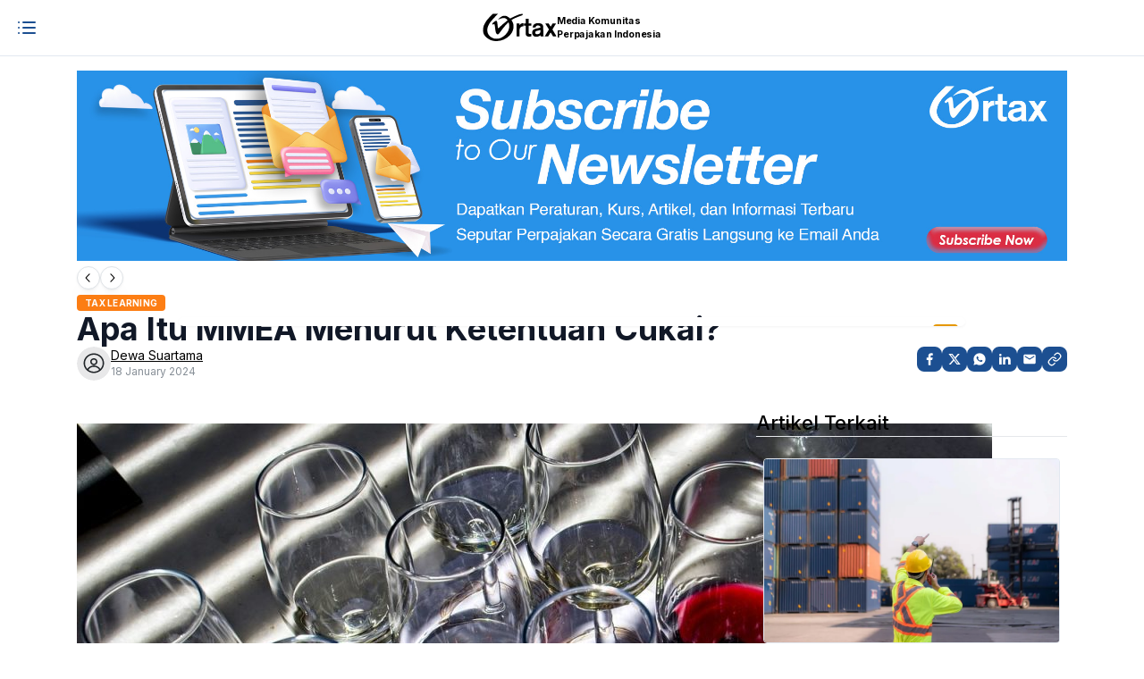

--- FILE ---
content_type: text/html; charset=utf-8
request_url: https://ortax.org/apa-itu-mmea-menurut-ketentuan-cukai
body_size: 55004
content:
<!DOCTYPE html><html lang="en" data-mantine-color-scheme="light"><head><meta charSet="utf-8"/><meta name="viewport" content="width=device-width, initial-scale=1"/><meta name="viewport" content="width=device-width, initial-scale=1.0"/><link rel="preload" href="/_next/static/media/47cbc4e2adbc5db9-s.p.woff2" as="font" crossorigin="" type="font/woff2"/><link rel="preload" href="/_next/static/media/4c285fdca692ea22-s.p.woff2" as="font" crossorigin="" type="font/woff2"/><link rel="preload" href="/_next/static/media/5ab5267d02dae909-s.p.woff2" as="font" crossorigin="" type="font/woff2"/><link rel="preload" href="/_next/static/media/6245472ced48d3be-s.p.woff2" as="font" crossorigin="" type="font/woff2"/><link rel="preload" href="/_next/static/media/7108afb8b1381ad1-s.p.woff2" as="font" crossorigin="" type="font/woff2"/><link rel="preload" href="/_next/static/media/7c1535108079abc4-s.p.woff2" as="font" crossorigin="" type="font/woff2"/><link rel="preload" href="/_next/static/media/7db6c35d839a711c-s.p.woff2" as="font" crossorigin="" type="font/woff2"/><link rel="preload" href="/_next/static/media/8201559e247ad180-s.p.woff2" as="font" crossorigin="" type="font/woff2"/><link rel="preload" href="/_next/static/media/8888a3826f4a3af4-s.p.woff2" as="font" crossorigin="" type="font/woff2"/><link rel="preload" href="/_next/static/media/8a46cfca7977140b-s.p.woff2" as="font" crossorigin="" type="font/woff2"/><link rel="preload" href="/_next/static/media/8f91baacbcce7392-s.p.woff2" as="font" crossorigin="" type="font/woff2"/><link rel="preload" href="/_next/static/media/904be59b21bd51cb-s.p.woff2" as="font" crossorigin="" type="font/woff2"/><link rel="preload" href="/_next/static/media/9e82d62334b205f4-s.p.woff2" as="font" crossorigin="" type="font/woff2"/><link rel="preload" href="/_next/static/media/a1c0e39fc0203fbc-s.p.woff2" as="font" crossorigin="" type="font/woff2"/><link rel="preload" href="/_next/static/media/a96d39bb07629603-s.p.woff2" as="font" crossorigin="" type="font/woff2"/><link rel="preload" href="/_next/static/media/b957ea75a84b6ea7-s.p.woff2" as="font" crossorigin="" type="font/woff2"/><link rel="preload" href="/_next/static/media/bed26dc8a57eea87-s.p.woff2" as="font" crossorigin="" type="font/woff2"/><link rel="preload" href="/_next/static/media/c1cea951ee9d7b7a-s.p.woff2" as="font" crossorigin="" type="font/woff2"/><link rel="preload" href="/_next/static/media/c99ef75952aca458-s.p.woff2" as="font" crossorigin="" type="font/woff2"/><link rel="preload" href="/_next/static/media/cf1f69a0c8aed54d-s.p.woff2" as="font" crossorigin="" type="font/woff2"/><link rel="preload" href="/_next/static/media/decf5989f4e7f901-s.p.woff2" as="font" crossorigin="" type="font/woff2"/><link rel="preload" href="/_next/static/media/e11f95d95ac59fa4-s.p.woff2" as="font" crossorigin="" type="font/woff2"/><link rel="preload" href="/_next/static/media/e270c9fc4fe96f5a-s.p.woff2" as="font" crossorigin="" type="font/woff2"/><link rel="preload" href="/_next/static/media/e4af272ccee01ff0-s.p.woff2" as="font" crossorigin="" type="font/woff2"/><link rel="preload" href="/_next/static/media/e807dee2426166ad-s.p.woff2" as="font" crossorigin="" type="font/woff2"/><link rel="preload" href="/_next/static/media/eafabf029ad39a43-s.p.woff2" as="font" crossorigin="" type="font/woff2"/><link rel="preload" href="/_next/static/media/ec516af01d950ed6-s.p.woff2" as="font" crossorigin="" type="font/woff2"/><link rel="preload" href="/_next/static/media/f0496e21808c976b-s.p.woff2" as="font" crossorigin="" type="font/woff2"/><link rel="preload" as="image" href="/_next/static/media/p101.d6f14dc6.png"/><link rel="stylesheet" href="/_next/static/css/7bfc67e7b52a6492.css" data-precedence="next"/><link rel="stylesheet" href="/_next/static/css/9c73a522b10adc89.css" data-precedence="next"/><link rel="stylesheet" href="/_next/static/css/06a10cd29dd1f97b.css" data-precedence="next"/><link rel="stylesheet" href="/_next/static/css/d5d7940498e4a804.css" data-precedence="next"/><link rel="stylesheet" href="/_next/static/css/e04d3009e027a68b.css" data-precedence="next"/><link rel="stylesheet" href="/_next/static/css/e681fdaf8b128200.css" data-precedence="next"/><link rel="preload" as="script" fetchPriority="low" href="/_next/static/chunks/webpack-91a7dbe2fc7eafb2.js"/><script src="/_next/static/chunks/vendors-c0d76f48-ece2b81faed3278c.js" async=""></script><script src="/_next/static/chunks/vendors-ad6a2f20-789411f2e2c2ef8a.js" async=""></script><script src="/_next/static/chunks/vendors-0cdced89-fec0dd0b22043b84.js" async=""></script><script src="/_next/static/chunks/vendors-bd354329-a9e6f1dabb618bbc.js" async=""></script><script src="/_next/static/chunks/vendors-00833fa6-2d1eaff40078ae36.js" async=""></script><script src="/_next/static/chunks/vendors-b8b38805-5338d01b5fba0f51.js" async=""></script><script src="/_next/static/chunks/vendors-6185be05-ec1aa354c69cb1be.js" async=""></script><script src="/_next/static/chunks/vendors-2ef5bd86-69e8a39ccda61a19.js" async=""></script><script src="/_next/static/chunks/vendors-f945abb9-8f0adc0533f338d8.js" async=""></script><script src="/_next/static/chunks/vendors-27f02048-331048e914f6096c.js" async=""></script><script src="/_next/static/chunks/vendors-4a7382ad-7d65a77a645786d0.js" async=""></script><script src="/_next/static/chunks/vendors-362d063c-2f9540be89a0c25d.js" async=""></script><script src="/_next/static/chunks/vendors-9c587c8a-de23445257e6fe3e.js" async=""></script><script src="/_next/static/chunks/vendors-1a83f6c3-7dcf9d6fd6765cad.js" async=""></script><script src="/_next/static/chunks/vendors-d7c15829-354c51ce6e647141.js" async=""></script><script src="/_next/static/chunks/vendors-27161c75-b028d15da85dfdb8.js" async=""></script><script src="/_next/static/chunks/vendors-7b5c41e6-80bf12161ac9acda.js" async=""></script><script src="/_next/static/chunks/vendors-6a231639-8dd6eaa3a44c3bb9.js" async=""></script><script src="/_next/static/chunks/vendors-bc692b9d-c3d15fab02c5aeee.js" async=""></script><script src="/_next/static/chunks/vendors-e3e804e2-4edbad0a9a5a1cad.js" async=""></script><script src="/_next/static/chunks/vendors-a6f90180-c5d4288f61b4b89a.js" async=""></script><script src="/_next/static/chunks/vendors-d91c2bd6-92f82f1ceae6d2c2.js" async=""></script><script src="/_next/static/chunks/vendors-9a66d3c2-2e591801e0567fe2.js" async=""></script><script src="/_next/static/chunks/vendors-7b390a09-5cd7752bb051d16c.js" async=""></script><script src="/_next/static/css/06a10cd29dd1f97b.css" async=""></script><script src="/_next/static/chunks/vendors-2898f16f-0ac1fc91618b0306.js" async=""></script><script src="/_next/static/chunks/vendors-741ab192-fe4ed39748c10c15.js" async=""></script><script src="/_next/static/chunks/vendors-fa70753b-77d1f6990a139f19.js" async=""></script><script src="/_next/static/chunks/vendors-6629b66e-dd70ed4d41f4e8dc.js" async=""></script><script src="/_next/static/chunks/vendors-146db8e6-e79e402b29fa8bf7.js" async=""></script><script src="/_next/static/chunks/vendors-34320dc2-7d03b3398d75a367.js" async=""></script><script src="/_next/static/chunks/vendors-8cbd2506-888afb227d899780.js" async=""></script><script src="/_next/static/chunks/vendors-eb2fbf4c-dfb10cbd2bf4ad1c.js" async=""></script><script src="/_next/static/chunks/vendors-377fed06-1d41b26cd71115c0.js" async=""></script><script src="/_next/static/chunks/main-app-acb6d8b9352ec702.js" async=""></script><script src="/_next/static/chunks/mantine-195be7d0-6ad47d63a56332b8.js" async=""></script><script src="/_next/static/chunks/mantine-0d70ffa1-6435bc0d090b3342.js" async=""></script><script src="/_next/static/chunks/mantine-1f0e0633-6323f30b8be4633e.js" async=""></script><script src="/_next/static/chunks/mantine-287c6404-6347b97825108c73.js" async=""></script><script src="/_next/static/chunks/mantine-8161274a-11f01b92cb2b6777.js" async=""></script><script src="/_next/static/chunks/mantine-fedb2124-2da9d8438db522fa.js" async=""></script><script src="/_next/static/chunks/mantine-e008ec6f-4f87c759701312a5.js" async=""></script><script src="/_next/static/chunks/mantine-4dfc3795-b8a2261023efd75e.js" async=""></script><script src="/_next/static/chunks/mantine-847629c8-35050f2d20ae7423.js" async=""></script><script src="/_next/static/chunks/tanstack-adac396902576be9.js" async=""></script><script src="/_next/static/chunks/common-f3956634-123d96bf34e595d8.js" async=""></script><script src="/_next/static/chunks/common-ef313343-3777a88ac7dca714.js" async=""></script><script src="/_next/static/chunks/common-4c120c8f-46dee7fab73d6bf7.js" async=""></script><script src="/_next/static/chunks/app/%5Bslug%5D/layout-ed7b239019dc88a4.js" async=""></script><script src="/_next/static/chunks/app/%5Bslug%5D/error-94a61d1b448bc66a.js" async=""></script><script src="/_next/static/chunks/app/%5Bslug%5D/not-found-3a68e359ab0347d8.js" async=""></script><script src="/_next/static/chunks/app/%5Bslug%5D/loading-b564876ebb777f32.js" async=""></script><script src="/_next/static/chunks/app/layout-f3956634-989319bfcfe8119a.js" async=""></script><script src="/_next/static/chunks/app/layout-f88dba18-427ca286ea2d5599.js" async=""></script><script src="/_next/static/chunks/app/%5Bslug%5D/page-07cbe2554f81871c.js" async=""></script><script src="/_next/static/chunks/app/error-16b157865fb3098c.js" async=""></script><link rel="preload" href="https://www.googletagmanager.com/gtm.js?id=GTM-K8L2BHM" as="script"/><title>Apa Itu MMEA Menurut Ketentuan Cukai? - Ortax</title><meta name="description" content="lorilorilo / Pixabay Salah satu jenis barang yang dikenakan cukai adalah Minuman Mengandung Etil Alkohol (MMEA). MMEA menurut Peraturan Menteri Keuangan Nomor 160 Tahun 2023, merupakan jenis minuman yang biasanya dihasilkan dari proses peragian, penyulingan, atau cara lainnya. Beberapa jenis di antaranya adalah bir, shandy, anggur, gin, whisky, dan yang sejenis. MMEA dikelompokkan ke dalam tiga golongan. Pertama, golongan A yaitu minuman dengan kandungan etil alkohol sampai dengan 5%. Kedua, golongan B, dengan kandungan etil alkohol lebih dari 5% sampai dengan 20%. Ketiga, golongan C, yaitu minuman dengan kadar etil alkohol melebihi 20%. Tarif Cukai MMEA Tarif cukai MMEA ditentukan berdasarkan kadar etil alkohol dan satuan volumenya. Untuk minuman dengan kadar alkohol sampai dengan 5% (golongan A), tarif yang berlaku adalah Rp16.500 per liter (produksi dalam negeri dan luar negeri). Minuman dengan kadar alkohol lebih dari 5% sampai dengan 20% (golongan B) dikenakan cukai dengan tarif Rp42.500 per liter (produksi dalam negeri) dan Rp53.000 per liter (produksi luar negeri). Minuman"/><link rel="author" href="https://ortax.org/author/Dewa%20Suartama"/><meta name="author" content="Dewa Suartama"/><meta name="keywords" content="Tax Learning, cukai, minumal alkohol, mmea, pita cukai"/><meta name="publisher" content="Ortax"/><meta name="robots" content="index, follow, max-video-preview:-1, max-image-preview:large, max-snippet:-1"/><meta name="googlebot" content="index, follow, max-image-preview:large, max-snippet:-1"/><meta name="og:locale" content="en_US"/><meta name="og:type" content="website"/><meta name="og:url" content="https://ortax.org/"/><meta name="og:site_name" content="Peraturan Pajak - Ortax"/><meta name="og:title" content="TaxLearning - Apa Itu MMEA Menurut Ketentuan Cukai?"/><meta name="og:description" content="Apa Itu MMEA Menurut Ketentuan Cukai?"/><meta name="og:image" content="https://ortax.org/wp-content/uploads/2021/10/Logo-Ortax-1.png"/><meta name="twitter:site" content="@Redaksi_Ortax"/><meta name="twitter:card" content="summary_large_image"/><meta name="twitter:title" content="TaxLearning - Apa Itu MMEA Menurut Ketentuan Cukai?"/><meta name="twitter:description" content="Apa Itu MMEA Menurut Ketentuan Cukai?"/><meta name="twitter:image" content="https://ortax.org/wp-content/uploads/2021/10/Logo-Ortax-1.png"/><meta name="article:modified_time" content="2024-01-18T13:39:23.000000Z"/><meta name="title" content="TaxLearning - Apa Itu MMEA Menurut Ketentuan Cukai?"/><meta name="description" content="Apa Itu MMEA Menurut Ketentuan Cukai?"/><meta name="keywords" content="cukai, minumal_alkohol, mmea, pita_cukai, "/><meta name="revisit-after" content="2 days"/><meta name="author" content="https://ortax.org/"/><meta name="application-name" content="Konten Pajak - Ortax"/><meta name="refresh" content="30"/><link rel="canonical" href="https://ortax.org/apa-itu-mmea-menurut-ketentuan-cukai"/><meta property="og:title" content="Apa Itu MMEA Menurut Ketentuan Cukai?"/><meta property="og:description" content="lorilorilo / Pixabay Salah satu jenis barang yang dikenakan cukai adalah Minuman Mengandung Etil Alkohol (MMEA). MMEA menurut Peraturan Menteri Keuangan Nomor 160 Tahun 2023, merupakan jenis minuman yang biasanya dihasilkan dari proses peragian, penyulingan, atau cara lainnya. Beberapa jenis di antaranya adalah bir, shandy, anggur, gin, whisky, dan yang sejenis. MMEA dikelompokkan ke dalam tiga golongan. Pertama, golongan A yaitu minuman dengan kandungan etil alkohol sampai dengan 5%. Kedua, golongan B, dengan kandungan etil alkohol lebih dari 5% sampai dengan 20%. Ketiga, golongan C, yaitu minuman dengan kadar etil alkohol melebihi 20%. Tarif Cukai MMEA Tarif cukai MMEA ditentukan berdasarkan kadar etil alkohol dan satuan volumenya. Untuk minuman dengan kadar alkohol sampai dengan 5% (golongan A), tarif yang berlaku adalah Rp16.500 per liter (produksi dalam negeri dan luar negeri). Minuman dengan kadar alkohol lebih dari 5% sampai dengan 20% (golongan B) dikenakan cukai dengan tarif Rp42.500 per liter (produksi dalam negeri) dan Rp53.000 per liter (produksi luar negeri). Minuman"/><meta property="og:url" content="https://ortax.org/apa-itu-mmea-menurut-ketentuan-cukai"/><meta property="og:site_name" content="Ortax"/><meta property="og:locale" content="id_ID"/><meta property="og:image" content="https://betta.ortax.org/storage/splash/2021/12/wine-tasting-wine-glasses-winery-6559177.jpg"/><meta property="og:image:width" content="1200"/><meta property="og:image:height" content="630"/><meta property="og:image:alt" content="Apa Itu MMEA Menurut Ketentuan Cukai?"/><meta property="og:image:type" content="image/jpeg"/><meta property="og:type" content="article"/><meta property="article:published_time" content="2024-01-18T13:39:23.000000Z"/><meta property="article:modified_time" content="2024-01-18T13:39:23.000000Z"/><meta property="article:author" content="Dewa Suartama"/><meta property="article:section" content="Tax Learning"/><meta property="article:tag" content="cukai"/><meta property="article:tag" content="minumal alkohol"/><meta property="article:tag" content="mmea"/><meta property="article:tag" content="pita cukai"/><meta name="twitter:card" content="summary_large_image"/><meta name="twitter:site" content="@ortax_org"/><meta name="twitter:creator" content="@ortax_org"/><meta name="twitter:title" content="Apa Itu MMEA Menurut Ketentuan Cukai?"/><meta name="twitter:description" content="lorilorilo / Pixabay Salah satu jenis barang yang dikenakan cukai adalah Minuman Mengandung Etil Alkohol (MMEA). MMEA menurut Peraturan Menteri Keuangan Nomor 160 Tahun 2023, merupakan jenis minuman yang biasanya dihasilkan dari proses peragian, penyulingan, atau cara lainnya. Beberapa jenis di antaranya adalah bir, shandy, anggur, gin, whisky, dan yang sejenis. MMEA dikelompokkan ke dalam tiga golongan. Pertama, golongan A yaitu minuman dengan kandungan etil alkohol sampai dengan 5%. Kedua, golongan B, dengan kandungan etil alkohol lebih dari 5% sampai dengan 20%. Ketiga, golongan C, yaitu minuman dengan kadar etil alkohol melebihi 20%. Tarif Cukai MMEA Tarif cukai MMEA ditentukan berdasarkan kadar etil alkohol dan satuan volumenya. Untuk minuman dengan kadar alkohol sampai dengan 5% (golongan A), tarif yang berlaku adalah Rp16.500 per liter (produksi dalam negeri dan luar negeri). Minuman dengan kadar alkohol lebih dari 5% sampai dengan 20% (golongan B) dikenakan cukai dengan tarif Rp42.500 per liter (produksi dalam negeri) dan Rp53.000 per liter (produksi luar negeri). Minuman"/><meta name="twitter:image" content="https://betta.ortax.org/storage/splash/2021/12/wine-tasting-wine-glasses-winery-6559177.jpg"/><link rel="icon" href="/iconOrtax.png"/><meta name="next-size-adjust"/><script src="/_next/static/chunks/polyfills-42372ed130431b0a.js" noModule=""></script></head><body style="--app-width:calc(62.375rem * var(--mantine-scale))"><style data-mantine-styles="true">:root{--mantine-font-family: '__Inter_8b3a0b', '__Inter_Fallback_8b3a0b';--mantine-font-family-headings: '__Inter_8b3a0b', '__Inter_Fallback_8b3a0b';--mantine-radius-default: calc(0.5rem * var(--mantine-scale));--mantine-primary-color-filled: var(--mantine-color-datacenter-filled);--mantine-primary-color-filled-hover: var(--mantine-color-datacenter-filled-hover);--mantine-primary-color-light: var(--mantine-color-datacenter-light);--mantine-primary-color-light-hover: var(--mantine-color-datacenter-light-hover);--mantine-primary-color-light-color: var(--mantine-color-datacenter-light-color);--mantine-primary-color-0: var(--mantine-color-datacenter-0);--mantine-primary-color-1: var(--mantine-color-datacenter-1);--mantine-primary-color-2: var(--mantine-color-datacenter-2);--mantine-primary-color-3: var(--mantine-color-datacenter-3);--mantine-primary-color-4: var(--mantine-color-datacenter-4);--mantine-primary-color-5: var(--mantine-color-datacenter-5);--mantine-primary-color-6: var(--mantine-color-datacenter-6);--mantine-primary-color-7: var(--mantine-color-datacenter-7);--mantine-primary-color-8: var(--mantine-color-datacenter-8);--mantine-primary-color-9: var(--mantine-color-datacenter-9);--mantine-color-datacenter-0: #eef4fc;--mantine-color-datacenter-1: #dbe5f2;--mantine-color-datacenter-2: #b2c8e7;--mantine-color-datacenter-3: #86aadd;--mantine-color-datacenter-4: #6391d4;--mantine-color-datacenter-5: #4d81d0;--mantine-color-datacenter-6: #4179ce;--mantine-color-datacenter-7: #3367b7;--mantine-color-datacenter-8: #2b5ca4;--mantine-color-datacenter-9: #1c4f91;}:root[data-mantine-color-scheme="dark"]{--mantine-color-anchor: var(--mantine-color-datacenter-4);--mantine-color-dark-filled: var(--mantine-color-dark-9);--mantine-color-dark-filled-hover: var(--mantine-color-dark-8);--mantine-color-dark-light: rgba(36, 36, 36, 0.15);--mantine-color-dark-light-hover: rgba(36, 36, 36, 0.2);--mantine-color-dark-light-color: var(--mantine-color-dark-4);--mantine-color-dark-outline: var(--mantine-color-dark-5);--mantine-color-dark-outline-hover: rgba(59, 59, 59, 0.05);--mantine-color-gray-filled: var(--mantine-color-gray-9);--mantine-color-gray-filled-hover: var(--mantine-color-gray-8);--mantine-color-gray-light: rgba(73, 80, 87, 0.15);--mantine-color-gray-light-hover: rgba(73, 80, 87, 0.2);--mantine-color-gray-light-color: var(--mantine-color-gray-4);--mantine-color-gray-outline: var(--mantine-color-gray-5);--mantine-color-gray-outline-hover: rgba(173, 181, 189, 0.05);--mantine-color-red-filled: var(--mantine-color-red-9);--mantine-color-red-filled-hover: var(--mantine-color-red-8);--mantine-color-red-light: rgba(240, 62, 62, 0.15);--mantine-color-red-light-hover: rgba(240, 62, 62, 0.2);--mantine-color-red-light-color: var(--mantine-color-red-4);--mantine-color-red-outline: var(--mantine-color-red-5);--mantine-color-red-outline-hover: rgba(255, 107, 107, 0.05);--mantine-color-pink-filled: var(--mantine-color-pink-9);--mantine-color-pink-filled-hover: var(--mantine-color-pink-8);--mantine-color-pink-light: rgba(214, 51, 108, 0.15);--mantine-color-pink-light-hover: rgba(214, 51, 108, 0.2);--mantine-color-pink-light-color: var(--mantine-color-pink-4);--mantine-color-pink-outline: var(--mantine-color-pink-5);--mantine-color-pink-outline-hover: rgba(240, 101, 149, 0.05);--mantine-color-grape-filled: var(--mantine-color-grape-9);--mantine-color-grape-filled-hover: var(--mantine-color-grape-8);--mantine-color-grape-light: rgba(174, 62, 201, 0.15);--mantine-color-grape-light-hover: rgba(174, 62, 201, 0.2);--mantine-color-grape-light-color: var(--mantine-color-grape-4);--mantine-color-grape-outline: var(--mantine-color-grape-5);--mantine-color-grape-outline-hover: rgba(204, 93, 232, 0.05);--mantine-color-violet-filled: var(--mantine-color-violet-9);--mantine-color-violet-filled-hover: var(--mantine-color-violet-8);--mantine-color-violet-light: rgba(112, 72, 232, 0.15);--mantine-color-violet-light-hover: rgba(112, 72, 232, 0.2);--mantine-color-violet-light-color: var(--mantine-color-violet-4);--mantine-color-violet-outline: var(--mantine-color-violet-5);--mantine-color-violet-outline-hover: rgba(132, 94, 247, 0.05);--mantine-color-indigo-filled: var(--mantine-color-indigo-9);--mantine-color-indigo-filled-hover: var(--mantine-color-indigo-8);--mantine-color-indigo-light: rgba(66, 99, 235, 0.15);--mantine-color-indigo-light-hover: rgba(66, 99, 235, 0.2);--mantine-color-indigo-light-color: var(--mantine-color-indigo-4);--mantine-color-indigo-outline: var(--mantine-color-indigo-5);--mantine-color-indigo-outline-hover: rgba(92, 124, 250, 0.05);--mantine-color-blue-filled: var(--mantine-color-blue-9);--mantine-color-blue-filled-hover: var(--mantine-color-blue-8);--mantine-color-blue-light: rgba(28, 126, 214, 0.15);--mantine-color-blue-light-hover: rgba(28, 126, 214, 0.2);--mantine-color-blue-light-color: var(--mantine-color-blue-4);--mantine-color-blue-outline: var(--mantine-color-blue-5);--mantine-color-blue-outline-hover: rgba(51, 154, 240, 0.05);--mantine-color-cyan-filled: var(--mantine-color-cyan-9);--mantine-color-cyan-filled-hover: var(--mantine-color-cyan-8);--mantine-color-cyan-light: rgba(16, 152, 173, 0.15);--mantine-color-cyan-light-hover: rgba(16, 152, 173, 0.2);--mantine-color-cyan-light-color: var(--mantine-color-cyan-4);--mantine-color-cyan-outline: var(--mantine-color-cyan-5);--mantine-color-cyan-outline-hover: rgba(34, 184, 207, 0.05);--mantine-color-teal-filled: var(--mantine-color-teal-9);--mantine-color-teal-filled-hover: var(--mantine-color-teal-8);--mantine-color-teal-light: rgba(12, 166, 120, 0.15);--mantine-color-teal-light-hover: rgba(12, 166, 120, 0.2);--mantine-color-teal-light-color: var(--mantine-color-teal-4);--mantine-color-teal-outline: var(--mantine-color-teal-5);--mantine-color-teal-outline-hover: rgba(32, 201, 151, 0.05);--mantine-color-green-filled: var(--mantine-color-green-9);--mantine-color-green-filled-hover: var(--mantine-color-green-8);--mantine-color-green-light: rgba(55, 178, 77, 0.15);--mantine-color-green-light-hover: rgba(55, 178, 77, 0.2);--mantine-color-green-light-color: var(--mantine-color-green-4);--mantine-color-green-outline: var(--mantine-color-green-5);--mantine-color-green-outline-hover: rgba(81, 207, 102, 0.05);--mantine-color-lime-filled: var(--mantine-color-lime-9);--mantine-color-lime-filled-hover: var(--mantine-color-lime-8);--mantine-color-lime-light: rgba(116, 184, 22, 0.15);--mantine-color-lime-light-hover: rgba(116, 184, 22, 0.2);--mantine-color-lime-light-color: var(--mantine-color-lime-4);--mantine-color-lime-outline: var(--mantine-color-lime-5);--mantine-color-lime-outline-hover: rgba(148, 216, 45, 0.05);--mantine-color-yellow-filled: var(--mantine-color-yellow-9);--mantine-color-yellow-filled-hover: var(--mantine-color-yellow-8);--mantine-color-yellow-light: rgba(245, 159, 0, 0.15);--mantine-color-yellow-light-hover: rgba(245, 159, 0, 0.2);--mantine-color-yellow-light-color: var(--mantine-color-yellow-4);--mantine-color-yellow-outline: var(--mantine-color-yellow-5);--mantine-color-yellow-outline-hover: rgba(252, 196, 25, 0.05);--mantine-color-orange-filled: var(--mantine-color-orange-9);--mantine-color-orange-filled-hover: var(--mantine-color-orange-8);--mantine-color-orange-light: rgba(247, 103, 7, 0.15);--mantine-color-orange-light-hover: rgba(247, 103, 7, 0.2);--mantine-color-orange-light-color: var(--mantine-color-orange-4);--mantine-color-orange-outline: var(--mantine-color-orange-5);--mantine-color-orange-outline-hover: rgba(255, 146, 43, 0.05);--mantine-color-datacenter-text: var(--mantine-color-datacenter-4);--mantine-color-datacenter-filled: var(--mantine-color-datacenter-9);--mantine-color-datacenter-filled-hover: var(--mantine-color-datacenter-8);--mantine-color-datacenter-light: rgba(51, 103, 183, 0.15);--mantine-color-datacenter-light-hover: rgba(51, 103, 183, 0.2);--mantine-color-datacenter-light-color: var(--mantine-color-datacenter-4);--mantine-color-datacenter-outline: var(--mantine-color-datacenter-5);--mantine-color-datacenter-outline-hover: rgba(77, 129, 208, 0.05);}:root[data-mantine-color-scheme="light"]{--mantine-color-anchor: var(--mantine-color-datacenter-9);--mantine-color-dark-filled: var(--mantine-color-dark-9);--mantine-color-dark-filled-hover: var(--mantine-color-dark-8);--mantine-color-dark-light: rgba(20, 20, 20, 0.1);--mantine-color-dark-light-hover: rgba(20, 20, 20, 0.12);--mantine-color-dark-light-color: var(--mantine-color-dark-9);--mantine-color-dark-outline: var(--mantine-color-dark-9);--mantine-color-dark-outline-hover: rgba(20, 20, 20, 0.05);--mantine-color-gray-filled: var(--mantine-color-gray-9);--mantine-color-gray-filled-hover: var(--mantine-color-gray-8);--mantine-color-gray-light: rgba(33, 37, 41, 0.1);--mantine-color-gray-light-hover: rgba(33, 37, 41, 0.12);--mantine-color-gray-light-color: var(--mantine-color-gray-9);--mantine-color-gray-outline: var(--mantine-color-gray-9);--mantine-color-gray-outline-hover: rgba(33, 37, 41, 0.05);--mantine-color-red-filled: var(--mantine-color-red-9);--mantine-color-red-filled-hover: var(--mantine-color-red-8);--mantine-color-red-light: rgba(201, 42, 42, 0.1);--mantine-color-red-light-hover: rgba(201, 42, 42, 0.12);--mantine-color-red-light-color: var(--mantine-color-red-9);--mantine-color-red-outline: var(--mantine-color-red-9);--mantine-color-red-outline-hover: rgba(201, 42, 42, 0.05);--mantine-color-pink-filled: var(--mantine-color-pink-9);--mantine-color-pink-filled-hover: var(--mantine-color-pink-8);--mantine-color-pink-light: rgba(166, 30, 77, 0.1);--mantine-color-pink-light-hover: rgba(166, 30, 77, 0.12);--mantine-color-pink-light-color: var(--mantine-color-pink-9);--mantine-color-pink-outline: var(--mantine-color-pink-9);--mantine-color-pink-outline-hover: rgba(166, 30, 77, 0.05);--mantine-color-grape-filled: var(--mantine-color-grape-9);--mantine-color-grape-filled-hover: var(--mantine-color-grape-8);--mantine-color-grape-light: rgba(134, 46, 156, 0.1);--mantine-color-grape-light-hover: rgba(134, 46, 156, 0.12);--mantine-color-grape-light-color: var(--mantine-color-grape-9);--mantine-color-grape-outline: var(--mantine-color-grape-9);--mantine-color-grape-outline-hover: rgba(134, 46, 156, 0.05);--mantine-color-violet-filled: var(--mantine-color-violet-9);--mantine-color-violet-filled-hover: var(--mantine-color-violet-8);--mantine-color-violet-light: rgba(95, 61, 196, 0.1);--mantine-color-violet-light-hover: rgba(95, 61, 196, 0.12);--mantine-color-violet-light-color: var(--mantine-color-violet-9);--mantine-color-violet-outline: var(--mantine-color-violet-9);--mantine-color-violet-outline-hover: rgba(95, 61, 196, 0.05);--mantine-color-indigo-filled: var(--mantine-color-indigo-9);--mantine-color-indigo-filled-hover: var(--mantine-color-indigo-8);--mantine-color-indigo-light: rgba(54, 79, 199, 0.1);--mantine-color-indigo-light-hover: rgba(54, 79, 199, 0.12);--mantine-color-indigo-light-color: var(--mantine-color-indigo-9);--mantine-color-indigo-outline: var(--mantine-color-indigo-9);--mantine-color-indigo-outline-hover: rgba(54, 79, 199, 0.05);--mantine-color-blue-filled: var(--mantine-color-blue-9);--mantine-color-blue-filled-hover: var(--mantine-color-blue-8);--mantine-color-blue-light: rgba(24, 100, 171, 0.1);--mantine-color-blue-light-hover: rgba(24, 100, 171, 0.12);--mantine-color-blue-light-color: var(--mantine-color-blue-9);--mantine-color-blue-outline: var(--mantine-color-blue-9);--mantine-color-blue-outline-hover: rgba(24, 100, 171, 0.05);--mantine-color-cyan-filled: var(--mantine-color-cyan-9);--mantine-color-cyan-filled-hover: var(--mantine-color-cyan-8);--mantine-color-cyan-light: rgba(11, 114, 133, 0.1);--mantine-color-cyan-light-hover: rgba(11, 114, 133, 0.12);--mantine-color-cyan-light-color: var(--mantine-color-cyan-9);--mantine-color-cyan-outline: var(--mantine-color-cyan-9);--mantine-color-cyan-outline-hover: rgba(11, 114, 133, 0.05);--mantine-color-teal-filled: var(--mantine-color-teal-9);--mantine-color-teal-filled-hover: var(--mantine-color-teal-8);--mantine-color-teal-light: rgba(8, 127, 91, 0.1);--mantine-color-teal-light-hover: rgba(8, 127, 91, 0.12);--mantine-color-teal-light-color: var(--mantine-color-teal-9);--mantine-color-teal-outline: var(--mantine-color-teal-9);--mantine-color-teal-outline-hover: rgba(8, 127, 91, 0.05);--mantine-color-green-filled: var(--mantine-color-green-9);--mantine-color-green-filled-hover: var(--mantine-color-green-8);--mantine-color-green-light: rgba(43, 138, 62, 0.1);--mantine-color-green-light-hover: rgba(43, 138, 62, 0.12);--mantine-color-green-light-color: var(--mantine-color-green-9);--mantine-color-green-outline: var(--mantine-color-green-9);--mantine-color-green-outline-hover: rgba(43, 138, 62, 0.05);--mantine-color-lime-filled: var(--mantine-color-lime-9);--mantine-color-lime-filled-hover: var(--mantine-color-lime-8);--mantine-color-lime-light: rgba(92, 148, 13, 0.1);--mantine-color-lime-light-hover: rgba(92, 148, 13, 0.12);--mantine-color-lime-light-color: var(--mantine-color-lime-9);--mantine-color-lime-outline: var(--mantine-color-lime-9);--mantine-color-lime-outline-hover: rgba(92, 148, 13, 0.05);--mantine-color-yellow-filled: var(--mantine-color-yellow-9);--mantine-color-yellow-filled-hover: var(--mantine-color-yellow-8);--mantine-color-yellow-light: rgba(230, 119, 0, 0.1);--mantine-color-yellow-light-hover: rgba(230, 119, 0, 0.12);--mantine-color-yellow-light-color: var(--mantine-color-yellow-9);--mantine-color-yellow-outline: var(--mantine-color-yellow-9);--mantine-color-yellow-outline-hover: rgba(230, 119, 0, 0.05);--mantine-color-orange-filled: var(--mantine-color-orange-9);--mantine-color-orange-filled-hover: var(--mantine-color-orange-8);--mantine-color-orange-light: rgba(217, 72, 15, 0.1);--mantine-color-orange-light-hover: rgba(217, 72, 15, 0.12);--mantine-color-orange-light-color: var(--mantine-color-orange-9);--mantine-color-orange-outline: var(--mantine-color-orange-9);--mantine-color-orange-outline-hover: rgba(217, 72, 15, 0.05);--mantine-color-datacenter-text: var(--mantine-color-datacenter-filled);--mantine-color-datacenter-filled: var(--mantine-color-datacenter-9);--mantine-color-datacenter-filled-hover: var(--mantine-color-datacenter-8);--mantine-color-datacenter-light: rgba(28, 79, 145, 0.1);--mantine-color-datacenter-light-hover: rgba(28, 79, 145, 0.12);--mantine-color-datacenter-light-color: var(--mantine-color-datacenter-9);--mantine-color-datacenter-outline: var(--mantine-color-datacenter-9);--mantine-color-datacenter-outline-hover: rgba(28, 79, 145, 0.05);}</style><style data-mantine-styles="classes">@media (max-width: 35.99375em) {.mantine-visible-from-xs {display: none !important;}}@media (min-width: 36em) {.mantine-hidden-from-xs {display: none !important;}}@media (max-width: 47.99375em) {.mantine-visible-from-sm {display: none !important;}}@media (min-width: 48em) {.mantine-hidden-from-sm {display: none !important;}}@media (max-width: 61.99375em) {.mantine-visible-from-md {display: none !important;}}@media (min-width: 62em) {.mantine-hidden-from-md {display: none !important;}}@media (max-width: 74.99375em) {.mantine-visible-from-lg {display: none !important;}}@media (min-width: 75em) {.mantine-hidden-from-lg {display: none !important;}}@media (max-width: 87.99375em) {.mantine-visible-from-xl {display: none !important;}}@media (min-width: 88em) {.mantine-hidden-from-xl {display: none !important;}}</style><div class="__className_8b3a0b"><!--$--><style>
#nprogress {
  pointer-events: none;
}

#nprogress .bar {
  background: var(--mantine-color-orange-6);

  position: fixed;
  z-index: 99999;
  top: 0;
  left: 0;

  width: 100%;
  height: 4px;
}

/* Fancy blur effect */
#nprogress .peg {
  display: block;
  position: absolute;
  right: 0px;
  width: 100px;
  height: 100%;
  box-shadow: 0 0 10px var(--mantine-color-orange-6), 0 0 5px var(--mantine-color-orange-6);
  opacity: 1.0;

  -webkit-transform: rotate(3deg) translate(0px, -4px);
      -ms-transform: rotate(3deg) translate(0px, -4px);
          transform: rotate(3deg) translate(0px, -4px);
}

/* Remove these to get rid of the spinner */
#nprogress .spinner {
  display: block;
  position: fixed;
  z-index: 1031;
  top: 15px;
  bottom: auto;
  right: 15px;
  left: auto;
}

#nprogress .spinner-icon {
  width: 18px;
  height: 18px;
  box-sizing: border-box;

  border: solid 2px transparent;
  border-top-color: var(--mantine-color-orange-6);
  border-left-color: var(--mantine-color-orange-6);
  border-radius: 50%;

  -webkit-animation: nprogress-spinner 400ms linear infinite;
          animation: nprogress-spinner 400ms linear infinite;
}

.nprogress-custom-parent {
  overflow: hidden;
  position: relative;
}

.nprogress-custom-parent #nprogress .spinner,
.nprogress-custom-parent #nprogress .bar {
  position: absolute;
}

@-webkit-keyframes nprogress-spinner {
  0%   { -webkit-transform: rotate(0deg); }
  100% { -webkit-transform: rotate(360deg); }
}
@keyframes nprogress-spinner {
  0%   { transform: rotate(0deg); }
  100% { transform: rotate(360deg); }
}
</style><!--/$--><div class="sticky-container_stickyContainer__uUacW @container/no-sticky !bg-background sticky top-0 z-10 min-[1050px]:relative"><div class="@[1140px]/no-sticky:max-w-[var(--datacenter-container-size-default)] @[1200px]/no-sticky:px-0 mx-auto w-full px-4 flex items-center justify-between py-[10px] @[1032px]/no-sticky:[&amp;&gt;.logo]:scale-100 [&amp;&gt;.logo]:scale-75"><button style="--ai-bg:transparent;--ai-hover:transparent;--ai-color:var(--mantine-color-datacenter-light-color);--ai-bd:calc(0.0625rem * var(--mantine-scale)) solid transparent" class="mantine-focus-auto mantine-active ActionIcon_root__Ch_gI @[1032px]/no-sticky:hidden m_8d3f4000 mantine-ActionIcon-root m_87cf2631 mantine-UnstyledButton-root" data-variant="transparent" type="button"><span class="m_8d3afb97 mantine-ActionIcon-icon"><svg xmlns="http://www.w3.org/2000/svg" width="24" height="24" viewBox="0 0 24 24" fill="none" stroke="currentColor" stroke-width="2" stroke-linecap="round" stroke-linejoin="round" class="lucide lucide-list"><line x1="8" x2="21" y1="6" y2="6"></line><line x1="8" x2="21" y1="12" y2="12"></line><line x1="8" x2="21" y1="18" y2="18"></line><line x1="3" x2="3.01" y1="6" y2="6"></line><line x1="3" x2="3.01" y1="12" y2="12"></line><line x1="3" x2="3.01" y1="18" y2="18"></line></svg></span></button><a style="text-decoration:none" class="logo" href="/"><div style="--group-gap:var(--mantine-spacing-xs);--group-align:center;--group-justify:center;--group-wrap:nowrap" class="m_4081bf90 mantine-Group-root"><svg width="1em" height="0.381em" viewBox="0 0 76 29" fill="none" xmlns="http://www.w3.org/2000/svg" style="color:var(--mantine-color-text)" class="text-[110px]"><path fill-rule="evenodd" clip-rule="evenodd" d="M9.36389 1.09525C7.66237 2.67372 4.79584 5.84673 3.76879 7.28023C1.04022 11.0814 -0.140116 14.3188 0.0131741 17.5563C0.166464 20.7616 1.65338 23.2098 4.79584 25.4486C7.86165 27.623 10.9275 28.5088 14.7138 28.2833C19.711 28.0096 24.2944 25.9479 27.6515 22.4689C29.6289 20.4072 30.7479 18.41 31.3304 15.849C31.683 14.351 31.683 11.6291 31.3457 10.5015C31.0545 9.51906 30.3187 7.9406 29.8129 7.23191L29.4756 6.74871L29.8588 6.42658C30.7326 5.73399 34.4115 3.97836 37.1401 2.96363C38.7497 2.3838 40.1906 1.82006 40.3593 1.73952C40.9264 1.4335 41.3556 0.918083 41.3556 0.515414C41.3556 0.112746 41.3556 0.112747 40.1753 0.209387C39.3475 0.273815 38.4124 0.499309 37.1401 0.966402C34.9941 1.73952 30.6713 3.65622 29.2457 4.44545C28.7092 4.75148 28.2033 4.99308 28.1419 4.99308C28.0654 4.99308 27.6208 4.65484 27.1302 4.23606C26.655 3.83339 25.7354 3.23745 25.1068 2.91532C24.0031 2.35157 23.8958 2.33547 22.271 2.33547C20.6614 2.33547 20.5387 2.35157 19.5884 2.8831C18.362 3.54347 16.8138 4.73537 15.9247 5.70177L15.2503 6.42658L16.6145 5.81451C17.3657 5.47628 18.4234 5.07361 18.9752 4.91255C20.2782 4.52598 22.5162 4.50987 23.298 4.86422C23.9418 5.17025 25.4134 6.53932 25.4134 6.84535C25.4134 6.9581 24.601 7.6829 23.6199 8.45602C21.1826 10.3727 18.8679 12.386 17.335 13.884C16.5072 14.7054 16.0013 15.1081 15.848 15.0437C15.5109 14.8986 15.3422 14.1095 15.0817 11.3069C14.7904 8.29495 14.4992 7.40909 13.7634 7.40909C13.5027 7.40909 13.0735 7.52183 12.7976 7.66679C11.9238 8.13389 10.207 9.55127 9.91575 10.0506C9.67048 10.4693 9.67048 10.566 9.86975 10.9847C10.1457 11.5485 10.3909 11.5485 10.9734 11.0331C11.234 10.8076 11.51 10.6304 11.6019 10.6304C11.9392 10.6304 12.2304 11.7579 12.537 14.2866C13.0888 18.9093 13.4107 20.1012 14.3152 20.9226C15.0203 21.583 15.5875 21.5669 16.2926 20.9065C16.5992 20.6327 17.7949 19.1186 18.9445 17.5725C21.8877 13.594 23.39 11.8062 25.3214 10.0023C25.8886 9.47074 26.4098 9.01975 26.4864 9.01975C26.6704 9.01975 27.0843 10.8076 27.1916 12.0961C27.3142 13.594 27.0536 15.3175 26.4711 16.9121C24.9535 21.0193 20.2935 25.0298 16.1393 25.7868C14.6678 26.0445 12.1078 25.8835 10.8508 25.4486C9.42521 24.9493 7.84631 23.9346 6.77328 22.791C5.24038 21.1965 4.5659 19.4247 4.5659 17.0892C4.5659 15.2209 4.88781 13.9162 5.79222 11.9995C6.91124 9.6157 8.10691 8.06945 12.0619 3.81728L15.6334 0H13.0888H10.5442L9.36389 1.09525ZM44.1155 7.73195V10.1479H43.1957H42.276V11.2754V12.4029H43.1957H44.1155V16.4134C44.1155 21.9058 44.2688 22.5662 45.6484 23.3071C46.1849 23.597 46.5834 23.6776 47.5645 23.6776C48.239 23.6776 49.0514 23.6292 49.3733 23.5809L49.9405 23.4682V22.1635V20.8428L48.9747 20.9072C48.193 20.9555 47.9478 20.9233 47.6412 20.6495L47.258 20.3274L47.212 16.3651L47.1659 12.4029H48.5609H49.9405V11.2754V10.1479H48.5609H47.1813V7.73195V5.31594H45.6484H44.1155V7.73195ZM38.3965 11.2584C38.9944 10.5658 39.6076 10.1631 40.3587 9.96983C40.6193 9.90546 41.0485 9.85713 41.3243 9.84102L41.8149 9.82491V11.4195V12.9979L41.0638 13.0946C39.6995 13.2717 38.5499 14.1254 38.0746 15.3334C37.8753 15.8166 37.8294 16.6703 37.8294 19.7305V23.5156H36.2965H34.7636V16.8313V10.1471H36.2965H37.8294V11.0329V11.9188L38.3965 11.2584ZM55.0749 9.98614C53.0821 10.4211 51.4879 12.0478 51.4726 13.6424V14.1739L52.6989 14.2061C53.3733 14.2223 54.0478 14.2383 54.1858 14.2383C54.3851 14.2545 54.477 14.0773 54.5537 13.6263C54.707 12.6598 55.3968 12.2411 56.899 12.2411C58.3093 12.2411 59.1677 12.7888 59.3363 13.8196L59.3406 13.842C59.3727 14.0102 59.3961 14.1322 59.3595 14.2325C59.2629 14.4974 58.748 14.6098 56.8722 15.0194L56.761 15.0436C53.5879 15.7524 52.8368 16.0262 52.0397 16.751C51.0893 17.6369 50.7981 18.4744 50.8901 20.0529C50.982 21.4058 51.3653 22.195 52.3156 22.9521C53.0974 23.5963 53.8485 23.8218 55.1668 23.8379C56.5312 23.8379 57.5582 23.548 58.5699 22.8716L58.6069 22.8472C59.4287 22.3074 59.4436 22.2976 59.4436 22.6944C59.4436 23.4674 59.5356 23.5158 61.2219 23.5158H62.8161L62.6321 23.0809C62.5094 22.7749 62.4175 20.9226 62.3561 17.6369C62.2795 12.8371 62.2642 12.6116 61.9269 11.9512C61.4517 11.017 60.5627 10.3888 59.2904 10.0828C58.1713 9.809 56.1173 9.77679 55.0749 9.98614ZM59.3977 18.2328C59.275 19.8274 59.0604 20.1978 57.9108 20.8099C56.8837 21.3736 55.5041 21.438 54.7529 20.9548C53.7412 20.3106 53.7872 18.6999 54.8296 18.12C55.2435 17.9107 58.6465 16.9926 59.275 16.9282C59.4436 16.912 59.4744 17.1537 59.3977 18.2328ZM66.8332 14.1425C66.0821 12.9667 65.2236 11.5816 64.9171 11.0662L64.3499 10.1481H66.0974H67.8603L68.8566 11.7588C69.4085 12.6446 69.899 13.3694 69.945 13.3694C69.9757 13.3694 70.4662 12.6446 71.018 11.7588L71.9991 10.1481H73.7619H75.5248L73.6239 13.2245C72.5203 14.9962 71.7539 16.3652 71.8151 16.478C71.8467 16.5361 72.1183 16.9831 72.5272 17.6562C72.9121 18.2897 73.4186 19.1234 73.9612 20.0215C75.0802 21.8577 76 23.3878 76 23.4362C76 23.4844 75.1875 23.5006 74.2064 23.4844L72.413 23.4362L71.2173 21.4227C70.5582 20.3114 69.9757 19.4256 69.9297 19.4417C69.8684 19.4417 69.2859 20.3597 68.642 21.455L67.4617 23.4362L65.6682 23.4844C64.6871 23.5006 63.89 23.4844 63.89 23.4362C63.89 23.3717 64.6718 22.0509 65.6376 20.4886C66.588 18.9263 67.5536 17.3317 67.7682 16.9612L68.1822 16.2848L66.8332 14.1425Z" fill="currentColor"></path></svg><div style="--divider-color:var(--mantine-color-text);--divider-size:var(--divider-size-md);margin-block:calc(0.25rem * var(--mantine-scale))" class="m_3eebeb36 mantine-Divider-root" data-size="md" data-orientation="vertical" role="separator"></div><p style="--text-fz:var(--mantine-font-size-sm);--text-lh:var(--mantine-line-height-sm);color:var(--mantine-color-text);font-weight:700;font-style:unset" class="mantine-focus-auto m_b6d8b162 mantine-Text-root" data-size="sm">Media Komunitas <br/> Perpajakan Indonesia</p></div></a><button style="--ai-color:var(--mantine-color-white)" class="mantine-focus-auto mantine-active ActionIcon_root__Ch_gI @[1032px]/no-sticky:hidden invisible m_8d3f4000 mantine-ActionIcon-root m_87cf2631 mantine-UnstyledButton-root" type="button"><span class="m_8d3afb97 mantine-ActionIcon-icon"><svg xmlns="http://www.w3.org/2000/svg" width="24" height="24" viewBox="0 0 24 24" fill="none" stroke="currentColor" stroke-width="2" stroke-linecap="round" stroke-linejoin="round" class="lucide lucide-search"><circle cx="11" cy="11" r="8"></circle><path d="m21 21-4.3-4.3"></path></svg></span></button><div style="--group-gap:calc(0.25rem * var(--mantine-scale));--group-align:center;--group-justify:flex-start;--group-wrap:wrap" class="@[1032px]/no-sticky:flex hidden items-center justify-center m_4081bf90 mantine-Group-root"><!--$--><!--$!--><template data-dgst="BAILOUT_TO_CLIENT_SIDE_RENDERING"></template><div style="width:calc(3.8125rem * var(--mantine-scale));height:calc(1.875rem * var(--mantine-scale))" class="m_18320242 mantine-Skeleton-root" data-visible="true" data-animate="true"></div><!--/$--><!--/$--><a style="--ai-size:calc(1.6875rem * var(--mantine-scale));--ai-radius:var(--mantine-radius-xl);--ai-bg:var(--mantine-color-gray-6);--ai-hover:var(--mantine-color-gray-7);--ai-color:var(--mantine-color-white);--ai-bd:calc(0.0625rem * var(--mantine-scale)) solid transparent" class="mantine-focus-auto mantine-active ActionIcon_root__Ch_gI m_8d3f4000 mantine-ActionIcon-root m_87cf2631 mantine-UnstyledButton-root" data-variant="filled" title="Instagram" target="_blank" href="https://www.instagram.com/redaksi_ortax/"><span class="m_8d3afb97 mantine-ActionIcon-icon"><svg xmlns="http://www.w3.org/2000/svg" width="1em" height="1em" viewBox="0 0 24 24" style="font-size:16px"><path fill="currentColor" d="M13.028 2c1.125.003 1.696.009 2.189.023l.194.007c.224.008.445.018.712.03c1.064.05 1.79.218 2.427.465c.66.254 1.216.598 1.772 1.153a4.9 4.9 0 0 1 1.153 1.772c.247.637.415 1.363.465 2.428c.012.266.022.487.03.712l.006.194c.015.492.021 1.063.023 2.188l.001.746v1.31a79 79 0 0 1-.023 2.188l-.006.194c-.008.225-.018.446-.03.712c-.05 1.065-.22 1.79-.466 2.428a4.9 4.9 0 0 1-1.153 1.772a4.9 4.9 0 0 1-1.772 1.153c-.637.247-1.363.415-2.427.465l-.712.03l-.194.006c-.493.014-1.064.021-2.189.023l-.746.001h-1.309a78 78 0 0 1-2.189-.023l-.194-.006a63 63 0 0 1-.712-.031c-1.064-.05-1.79-.218-2.428-.465a4.9 4.9 0 0 1-1.771-1.153a4.9 4.9 0 0 1-1.154-1.772c-.247-.637-.415-1.363-.465-2.428l-.03-.712l-.005-.194A79 79 0 0 1 2 13.028v-2.056a79 79 0 0 1 .022-2.188l.007-.194c.008-.225.018-.446.03-.712c.05-1.065.218-1.79.465-2.428A4.9 4.9 0 0 1 3.68 3.678a4.9 4.9 0 0 1 1.77-1.153c.638-.247 1.363-.415 2.428-.465c.266-.012.488-.022.712-.03l.194-.006a79 79 0 0 1 2.188-.023zM12 7a5 5 0 1 0 0 10a5 5 0 0 0 0-10m0 2a3 3 0 1 1 .001 6a3 3 0 0 1 0-6m5.25-3.5a1.25 1.25 0 0 0 0 2.5a1.25 1.25 0 0 0 0-2.5"></path></svg></span></a><a style="--ai-size:calc(1.6875rem * var(--mantine-scale));--ai-radius:var(--mantine-radius-xl);--ai-bg:var(--mantine-color-gray-6);--ai-hover:var(--mantine-color-gray-7);--ai-color:var(--mantine-color-white);--ai-bd:calc(0.0625rem * var(--mantine-scale)) solid transparent" class="mantine-focus-auto mantine-active ActionIcon_root__Ch_gI m_8d3f4000 mantine-ActionIcon-root m_87cf2631 mantine-UnstyledButton-root" data-variant="filled" title="Facebook" target="_blank" href="https://facebook.com/redaksi.ortax/"><span class="m_8d3afb97 mantine-ActionIcon-icon"><svg xmlns="http://www.w3.org/2000/svg" width="96" height="96" viewBox="0 0 24 24" style="font-size:16px"><rect width="24" height="24" fill="none"></rect><path fill="currentColor" d="M14 13.5h2.5l1-4H14v-2c0-1.03 0-2 2-2h1.5V2.14c-.326-.043-1.557-.14-2.857-.14C11.928 2 10 3.657 10 6.7v2.8H7v4h3V22h4z"></path></svg></span></a><a style="--ai-size:calc(1.6875rem * var(--mantine-scale));--ai-radius:var(--mantine-radius-xl);--ai-bg:var(--mantine-color-gray-6);--ai-hover:var(--mantine-color-gray-7);--ai-color:var(--mantine-color-white);--ai-bd:calc(0.0625rem * var(--mantine-scale)) solid transparent" class="mantine-focus-auto mantine-active ActionIcon_root__Ch_gI m_8d3f4000 mantine-ActionIcon-root m_87cf2631 mantine-UnstyledButton-root" data-variant="filled" title="Twitter" target="_blank" href="https://x.com/Redaksi_Ortax"><span class="m_8d3afb97 mantine-ActionIcon-icon"><svg xmlns="http://www.w3.org/2000/svg" width="96" height="96" viewBox="0 0 24 24" style="font-size:16px"><rect width="24" height="24" fill="none"></rect><path fill="currentColor" d="m17.687 3.063l-4.996 5.711l-4.32-5.711H2.112l7.477 9.776l-7.086 8.099h3.034l5.469-6.25l4.78 6.25h6.102l-7.794-10.304l6.625-7.571zm-1.064 16.06L5.654 4.782h1.803l10.846 14.34z"></path></svg></span></a><a style="--ai-size:calc(1.6875rem * var(--mantine-scale));--ai-radius:var(--mantine-radius-xl);--ai-bg:var(--mantine-color-gray-6);--ai-hover:var(--mantine-color-gray-7);--ai-color:var(--mantine-color-white);--ai-bd:calc(0.0625rem * var(--mantine-scale)) solid transparent" class="mantine-focus-auto mantine-active ActionIcon_root__Ch_gI m_8d3f4000 mantine-ActionIcon-root m_87cf2631 mantine-UnstyledButton-root" data-variant="filled" title="Youtube" target="_blank" href="https://youtube.com/RedaksiOrtax"><span class="m_8d3afb97 mantine-ActionIcon-icon"><svg xmlns="http://www.w3.org/2000/svg" width="96" height="96" viewBox="0 0 24 24" style="font-size:16px"><rect width="24" height="24" fill="none"></rect><path fill="currentColor" d="M12.244 4c.534.003 1.87.016 3.29.073l.504.022c1.429.067 2.857.183 3.566.38c.945.266 1.687 1.04 1.938 2.022c.4 1.56.45 4.602.456 5.339l.001.152v.174c-.007.737-.057 3.78-.457 5.339c-.254.985-.997 1.76-1.938 2.022c-.709.197-2.137.313-3.566.38l-.504.023c-1.42.056-2.756.07-3.29.072l-.235.001h-.255c-1.13-.007-5.856-.058-7.36-.476c-.944-.266-1.687-1.04-1.938-2.022c-.4-1.56-.45-4.602-.456-5.339v-.326c.006-.737.056-3.78.456-5.339c.254-.985.997-1.76 1.939-2.021c1.503-.419 6.23-.47 7.36-.476zM9.999 8.5v7l6-3.5z"></path></svg></span></a><a style="--ai-size:calc(1.6875rem * var(--mantine-scale));--ai-radius:var(--mantine-radius-xl);--ai-bg:var(--mantine-color-gray-6);--ai-hover:var(--mantine-color-gray-7);--ai-color:var(--mantine-color-white);--ai-bd:calc(0.0625rem * var(--mantine-scale)) solid transparent" class="mantine-focus-auto mantine-active ActionIcon_root__Ch_gI m_8d3f4000 mantine-ActionIcon-root m_87cf2631 mantine-UnstyledButton-root" data-variant="filled" title="Whatsapp" target="_blank" href="https://api.whatsapp.com/send?phone=6281119920088"><span class="m_8d3afb97 mantine-ActionIcon-icon"><svg xmlns="http://www.w3.org/2000/svg" width="96" height="96" viewBox="0 0 24 24" style="font-size:16px"><rect width="24" height="24" fill="none"></rect><path fill="currentColor" d="M12.001 2c5.523 0 10 4.477 10 10s-4.477 10-10 10a9.95 9.95 0 0 1-5.03-1.355L2.005 22l1.352-4.968A9.95 9.95 0 0 1 2.001 12c0-5.523 4.477-10 10-10M8.593 7.3l-.2.008a1 1 0 0 0-.372.1a1.3 1.3 0 0 0-.294.228c-.12.113-.188.211-.261.306A2.73 2.73 0 0 0 6.9 9.62c.002.49.13.967.33 1.413c.409.902 1.082 1.857 1.97 2.742c.214.213.424.427.65.626a9.45 9.45 0 0 0 3.84 2.046l.568.087c.185.01.37-.004.556-.013a2 2 0 0 0 .833-.231a5 5 0 0 0 .383-.22q.001.002.125-.09c.135-.1.218-.171.33-.288q.126-.13.21-.302c.078-.163.156-.474.188-.733c.024-.198.017-.306.014-.373c-.004-.107-.093-.218-.19-.265l-.582-.261s-.87-.379-1.402-.621a.5.5 0 0 0-.176-.041a.48.48 0 0 0-.378.127c-.005-.002-.072.055-.795.931a.35.35 0 0 1-.368.13a1.4 1.4 0 0 1-.191-.066c-.124-.052-.167-.072-.252-.108a6 6 0 0 1-1.575-1.003c-.126-.11-.243-.23-.363-.346a6.3 6.3 0 0 1-1.02-1.268l-.059-.095a1 1 0 0 1-.102-.205c-.038-.147.061-.265.061-.265s.243-.266.356-.41c.11-.14.203-.276.263-.373c.118-.19.155-.385.093-.536q-.42-1.026-.868-2.041c-.059-.134-.234-.23-.393-.249q-.081-.01-.162-.016a3 3 0 0 0-.403.004z"></path></svg></span></a><a style="--ai-size:calc(1.6875rem * var(--mantine-scale));--ai-radius:var(--mantine-radius-xl);--ai-bg:var(--mantine-color-gray-6);--ai-hover:var(--mantine-color-gray-7);--ai-color:var(--mantine-color-white);--ai-bd:calc(0.0625rem * var(--mantine-scale)) solid transparent" class="mantine-focus-auto mantine-active ActionIcon_root__Ch_gI m_8d3f4000 mantine-ActionIcon-root m_87cf2631 mantine-UnstyledButton-root" data-variant="filled" title="Linkedin" target="_blank" href="https://id.linkedin.com/company/ortax"><span class="m_8d3afb97 mantine-ActionIcon-icon"><svg xmlns="http://www.w3.org/2000/svg" width="96" height="96" viewBox="0 0 24 24" style="font-size:16px"><rect width="24" height="24" fill="none"></rect><path fill="currentColor" d="M6.94 5a2 2 0 1 1-4-.002a2 2 0 0 1 4 .002M7 8.48H3V21h4zm6.32 0H9.34V21h3.94v-6.57c0-3.66 4.77-4 4.77 0V21H22v-7.93c0-6.17-7.06-5.94-8.72-2.91z"></path></svg></span></a><div class="ml-4"><button style="--button-bg:transparent;--button-hover:var(--mantine-color-datacenter-outline-hover);--button-color:var(--mantine-color-datacenter-outline);--button-bd:calc(0.0625rem * var(--mantine-scale)) solid var(--mantine-color-datacenter-outline)" class="mantine-focus-auto mantine-active m_77c9d27d mantine-Button-root m_87cf2631 mantine-UnstyledButton-root" data-variant="outline" data-block="true" type="button"><span class="m_80f1301b mantine-Button-inner"><span class="m_811560b9 mantine-Button-label">Sign In</span></span></button></div></div></div></div><div class="sticky-container_stickyContainer__uUacW __className_3f871d sticky !top-[61px] z-10 bg-background flex flex-col header_background__OMgU_ @container/header border-x-0 border-b border-t-0 border-solid"><div class="mx-auto w-full @[1140px]/header:max-w-[var(--datacenter-container-size-default)] px-4 @[1200px]/header:px-0 h-[43px] items-center gap-2 @[1032px]/header:flex hidden whitespace-nowrap"><a style="color:var(--mantine-color-white);font-size:calc(1.25rem * var(--mantine-scale))" class="grid place-items-center" href="https://ortax.org" title="Home"><svg xmlns="http://www.w3.org/2000/svg" width="1em" height="0.8889em" viewBox="0 0 576 512"><path d="M280.4 148.3L96 300.1V464a16 16 0 0016 16l112.1-.3a16 16 0 0015.9-16V368a16 16 0 0116-16h64a16 16 0 0116 16v95.6a16 16 0 0016 16.1l112 .3a16 16 0 0016-16V300L295.7 148.3a12.2 12.2 0 00-15.3 0zm291.2 103.2L488 182.6V44.1a12 12 0 00-12-12h-56a12 12 0 00-12 12v72.6L318.5 43a48 48 0 00-61 0L4.3 251.5a12 12 0 00-1.6 16.9l25.5 31a12 12 0 0017 1.6l235.2-193.7a12.2 12.2 0 0115.3 0L530.9 301a12 12 0 0016.9-1.6l25.5-31a12 12 0 00-1.7-16.9z"></path></svg></a><a class="text-inherit no-underline m-1 flex flex-nowrap items-center gap-2 rounded px-4 py-2 transition-colors hover:cursor-pointer hover:bg-white/10" href="https://ortax.org/tax-highlights"><span class="text-[14px] font-semibold uppercase leading-4 text-white">HIGHLIGHTS</span></a><button class="mantine-focus-auto text-inherit no-underline m-1 flex flex-nowrap items-center gap-2 rounded px-4 py-2 transition-colors hover:cursor-pointer hover:bg-white/10 m_87cf2631 mantine-UnstyledButton-root" type="button" aria-haspopup="dialog" aria-expanded="false" aria-controls="mantine-R9opnkq-dropdown" id="mantine-R9opnkq-target"><span class="text-[14px] font-semibold uppercase leading-4 text-white">DATA CENTER</span><svg xmlns="http://www.w3.org/2000/svg" width="24" height="24" viewBox="0 0 24 24" fill="none" stroke="currentColor" stroke-width="2" stroke-linecap="round" stroke-linejoin="round" class="lucide lucide-chevron-down size-4 text-white"><path d="m6 9 6 6 6-6"></path></svg></button><a class="text-inherit no-underline m-1 flex flex-nowrap items-center gap-2 rounded px-4 py-2 transition-colors hover:cursor-pointer hover:bg-white/10" href="https://ortax.org/subjek-pilihan"><span class="text-[14px] font-semibold uppercase leading-4 text-white">SUBJEK PILIHAN</span></a><a class="text-inherit no-underline m-1 flex flex-nowrap items-center gap-2 rounded px-4 py-2 transition-colors hover:cursor-pointer hover:bg-white/10" href="https://forum.ortax.org"><span class="text-[14px] font-semibold uppercase leading-4 text-white">FORUM</span></a><button class="mantine-focus-auto text-inherit no-underline m-1 flex flex-nowrap items-center gap-2 rounded px-4 py-2 transition-colors hover:cursor-pointer hover:bg-white/10 m_87cf2631 mantine-UnstyledButton-root" type="button" aria-haspopup="dialog" aria-expanded="false" aria-controls="mantine-R28pnkq-dropdown" id="mantine-R28pnkq-target"><span class="text-[14px] font-semibold uppercase leading-4 text-white">TAX TOOLS</span><svg xmlns="http://www.w3.org/2000/svg" width="24" height="24" viewBox="0 0 24 24" fill="none" stroke="currentColor" stroke-width="2" stroke-linecap="round" stroke-linejoin="round" class="lucide lucide-chevron-down size-4 text-white"><path d="m6 9 6 6 6-6"></path></svg></button><button class="mantine-focus-auto text-inherit no-underline m-1 flex flex-nowrap items-center gap-2 rounded px-4 py-2 transition-colors hover:cursor-pointer hover:bg-white/10 m_87cf2631 mantine-UnstyledButton-root" type="button" aria-haspopup="dialog" aria-expanded="false" aria-controls="mantine-R2opnkq-dropdown" id="mantine-R2opnkq-target"><span class="text-[14px] font-semibold uppercase leading-4 text-white">PRODUCTS</span><svg xmlns="http://www.w3.org/2000/svg" width="24" height="24" viewBox="0 0 24 24" fill="none" stroke="currentColor" stroke-width="2" stroke-linecap="round" stroke-linejoin="round" class="lucide lucide-chevron-down size-4 text-white"><path d="m6 9 6 6 6-6"></path></svg></button><button class="mantine-focus-auto text-inherit no-underline m-1 flex flex-nowrap items-center gap-2 rounded px-4 py-2 transition-colors hover:cursor-pointer hover:bg-white/10 m_87cf2631 mantine-UnstyledButton-root" type="button" aria-haspopup="dialog" aria-expanded="false" aria-controls="mantine-R38pnkq-dropdown" id="mantine-R38pnkq-target"><span class="text-[14px] font-semibold uppercase leading-4 text-white">Information</span><svg xmlns="http://www.w3.org/2000/svg" width="24" height="24" viewBox="0 0 24 24" fill="none" stroke="currentColor" stroke-width="2" stroke-linecap="round" stroke-linejoin="round" class="lucide lucide-chevron-down size-4 text-white"><path d="m6 9 6 6 6-6"></path></svg></button></div></div><div class="container pt-4"><!--$--><div class="h-[200px] w-full m_18320242 mantine-Skeleton-root" data-visible="true" data-animate="true"></div><!--/$--></div><!--$--><!--$--><script type="application/ld+json">{"@context":"https://schema.org","@type":"NewsArticle","mainEntityOfPage":{"@type":"WebPage","@id":"https://ortax.org/apa-itu-mmea-menurut-ketentuan-cukai"},"headline":"Apa Itu MMEA Menurut Ketentuan Cukai?","image":{"@type":"ImageObject","url":"https://betta.ortax.org/storage/splash/2021/12/wine-tasting-wine-glasses-winery-6559177.jpg","width":1200,"height":630,"caption":"Apa Itu MMEA Menurut Ketentuan Cukai?"},"datePublished":"2024-01-18T13:39:23.000000Z","dateModified":"2024-01-18T13:39:23.000000Z","author":{"@type":"Person","name":"Dewa Suartama","url":"https://ortax.org/author/Dewa%20Suartama"},"publisher":{"@type":"Organization","name":"Ortax","logo":{"@type":"ImageObject","url":"https://ortax.org/iconOrtax.png","width":600,"height":60}},"description":"lorilorilo / Pixabay Salah satu jenis barang yang dikenakan cukai adalah Minuman Mengandung Etil Alkohol (MMEA). MMEA menurut Peraturan Menteri Keuangan Nomor 160 Tahun 2023, merupakan jenis minuman yang biasanya dihasilkan dari proses peragian, penyulingan, atau cara lainnya. Beberapa jenis di antaranya adalah bir, shandy, anggur, gin, whisky, dan yang sejenis. MMEA dikelompokkan ke dalam tiga golongan. Pertama, golongan A yaitu minuman dengan kandungan etil alkohol sampai dengan 5%. Kedua, golongan B, dengan kandungan etil alkohol lebih dari 5% sampai dengan 20%. Ketiga, golongan C, yaitu minuman dengan kadar etil alkohol melebihi 20%. Tarif Cukai MMEA Tarif cukai MMEA ditentukan berdasarkan kadar etil alkohol dan satuan volumenya. Untuk minuman dengan kadar alkohol sampai dengan 5% (golongan A), tarif yang berlaku adalah Rp16.500 per liter (produksi dalam negeri dan luar negeri). Minuman dengan kadar alkohol lebih dari 5% sampai dengan 20% (golongan B) dikenakan cukai dengan tarif Rp42.500 per liter (produksi dalam negeri) dan Rp53.000 per liter (produksi luar negeri). Minuman dengan kadar alkohol lebih dari 20% sampai dengan 55% dikenakan tarif Rp101.000 per liter (produksi dalam negeri) dan Rp152.000 per liter (produksi luar negeri). Golongan Kadar Etil Alkohol Tarif Cukai (Produksi Dalam Negeri Tarif Cukai (Produksi Luar Negeri/Impor) A Sampai dengan 5% Rp16.500 per liter Rp16.500 per liter B Lebih dari 5% sampai dengan 20% Rp42.500 per liter Rp53.000 per liter C Lebih dari 20% sampai dengan 55% Rp101.000 per liter Rp152.000 per liter Selengkapnya: Tarif Cukai Etil Alkohol, MMEA, dan Konsentrat Mengandung Etil Alkohol Tahun 2024 Pita Cukai MMEA Pelunasan cukai untuk MMEA menggunakan pita cukai. Setiap golongan dan asal produksi memiliki warna pita cukai yang berbeda-beda. Pita cukai golongan B dan C produksi dalam negeri diberikan pita cukai berwarna biru dan cokelat. Khusus golongan A produksi dalam negeri, pelunasan cukai tidak menggunakan pita, tetapi pembayaran langsung. MMEA golongan A, B, dan C yang merupakan produksi luar negeri atau impor, diberikan pita dengan warna hijau, merah, dan ungu.","articleSection":"Tax Learning","keywords":"Tax Learning, cukai, minumal alkohol, mmea, pita cukai","inLanguage":"id-ID","about":[{"@type":"Thing","name":"cukai"},{"@type":"Thing","name":"minumal alkohol"},{"@type":"Thing","name":"mmea"},{"@type":"Thing","name":"pita cukai"}]}</script><div class="container mt-8 grid gap-8 xl:grid-cols-3 xl:grid-rows-[minmax(0,min-content)_1fr] __className_b9c7ce"><div class="xl:col-start-1 xl:col-end-4 xl:row-start-1 xl:row-end-2 flex flex-col gap-4"><div style="--badge-height:var(--badge-height-sm);--badge-padding-x:var(--badge-padding-x-sm);--badge-fz:var(--badge-fz-sm);--badge-radius:var(--mantine-radius-sm);--badge-bg:var(--mantine-color-orange-6);--badge-color:var(--mantine-color-white);--badge-bd:calc(0.0625rem * var(--mantine-scale)) solid transparent" class="m_347db0ec mantine-Badge-root" data-size="sm"><span class="m_5add502a mantine-Badge-label">Tax Learning</span></div><h1 class="m-0 text-3xl font-bold text-gray-900 md:text-4xl dark:text-gray-100">Apa Itu MMEA Menurut Ketentuan Cukai?</h1><div class="flex gap-2"><div class="m_f85678b6 mantine-Avatar-root"><span class="m_104cd71f mantine-Avatar-placeholder"><svg data-avatar-placeholder-icon="true" viewBox="0 0 15 15" fill="none" xmlns="http://www.w3.org/2000/svg"><path d="M0.877014 7.49988C0.877014 3.84219 3.84216 0.877045 7.49985 0.877045C11.1575 0.877045 14.1227 3.84219 14.1227 7.49988C14.1227 11.1575 11.1575 14.1227 7.49985 14.1227C3.84216 14.1227 0.877014 11.1575 0.877014 7.49988ZM7.49985 1.82704C4.36683 1.82704 1.82701 4.36686 1.82701 7.49988C1.82701 8.97196 2.38774 10.3131 3.30727 11.3213C4.19074 9.94119 5.73818 9.02499 7.50023 9.02499C9.26206 9.02499 10.8093 9.94097 11.6929 11.3208C12.6121 10.3127 13.1727 8.97172 13.1727 7.49988C13.1727 4.36686 10.6328 1.82704 7.49985 1.82704ZM10.9818 11.9787C10.2839 10.7795 8.9857 9.97499 7.50023 9.97499C6.01458 9.97499 4.71624 10.7797 4.01845 11.9791C4.97952 12.7272 6.18765 13.1727 7.49985 13.1727C8.81227 13.1727 10.0206 12.727 10.9818 11.9787ZM5.14999 6.50487C5.14999 5.207 6.20212 4.15487 7.49999 4.15487C8.79786 4.15487 9.84999 5.207 9.84999 6.50487C9.84999 7.80274 8.79786 8.85487 7.49999 8.85487C6.20212 8.85487 5.14999 7.80274 5.14999 6.50487ZM7.49999 5.10487C6.72679 5.10487 6.09999 5.73167 6.09999 6.50487C6.09999 7.27807 6.72679 7.90487 7.49999 7.90487C8.27319 7.90487 8.89999 7.27807 8.89999 6.50487C8.89999 5.73167 8.27319 5.10487 7.49999 5.10487Z" fill="currentColor" fill-rule="evenodd" clip-rule="evenodd"></path></svg></span></div><div><a class="text-inherit hover:text-blue-600 dark:hover:text-blue-400" href="/author/Dewa%20Suartama"><p style="--text-fz:var(--mantine-font-size-sm);--text-lh:var(--mantine-line-height-sm)" class="mantine-focus-auto m_b6d8b162 mantine-Text-root" data-size="sm">Dewa Suartama</p></a><p style="--text-fz:var(--mantine-font-size-xs);--text-lh:var(--mantine-line-height-xs);color:var(--mantine-color-dimmed)" class="mantine-focus-auto m_b6d8b162 mantine-Text-root" data-size="xs"><time dateTime="2024-01-18T13:39:23.000000Z">18 January 2024</time></p></div><div class="ml-auto"><!--$--><div style="--group-gap:var(--mantine-spacing-md);--group-align:center;--group-justify:flex-start;--group-wrap:wrap" class="m_4081bf90 mantine-Group-root"><a style="--ai-color:var(--mantine-color-white)" class="mantine-focus-auto mantine-active ActionIcon_root__Ch_gI m_8d3f4000 mantine-ActionIcon-root m_87cf2631 mantine-UnstyledButton-root" href="https://www.facebook.com/sharer/sharer.php?u=&lt;span class=&quot;math-inline&quot;&gt;http%3A%2F%2Flocalhost%3A3000%2Fapa-itu-mmea-menurut-ketentuan-cukai%0A%0ADapatkan%20peraturan%2C%20kurs%2C%20artikel%2C%20dan%20informasi%20terbaru%20seputar%20perpajakan%20secara%20gratis%20langsung%20ke%20email%20Anda.%20%0ADaftar%20di%20Sini%3A%20https%3A%2F%2Fbit.ly%2FJoin-Newsletter-Ortax" target="_blank" title="Share to Facebook"><span class="m_8d3afb97 mantine-ActionIcon-icon"><svg xmlns="http://www.w3.org/2000/svg" width="96" height="96" viewBox="0 0 24 24"><rect width="24" height="24" fill="none"></rect><path fill="currentColor" d="M14 13.5h2.5l1-4H14v-2c0-1.03 0-2 2-2h1.5V2.14c-.326-.043-1.557-.14-2.857-.14C11.928 2 10 3.657 10 6.7v2.8H7v4h3V22h4z"></path></svg></span></a><a style="--ai-color:var(--mantine-color-white)" class="mantine-focus-auto mantine-active ActionIcon_root__Ch_gI m_8d3f4000 mantine-ActionIcon-root m_87cf2631 mantine-UnstyledButton-root" href="https://twitter.com/intent/tweet?text=http%3A%2F%2Flocalhost%3A3000%2Fapa-itu-mmea-menurut-ketentuan-cukai%0A%0ADapatkan%20peraturan%2C%20kurs%2C%20artikel%2C%20dan%20informasi%20terbaru%20seputar%20perpajakan%20secara%20gratis%20langsung%20ke%20email%20Anda.%20%0ADaftar%20di%20Sini%3A%20https%3A%2F%2Fbit.ly%2FJoin-Newsletter-Ortax" target="_blank" title="Share to 𝕏"><span class="m_8d3afb97 mantine-ActionIcon-icon"><svg xmlns="http://www.w3.org/2000/svg" width="96" height="96" viewBox="0 0 24 24"><rect width="24" height="24" fill="none"></rect><path fill="currentColor" d="m17.687 3.063l-4.996 5.711l-4.32-5.711H2.112l7.477 9.776l-7.086 8.099h3.034l5.469-6.25l4.78 6.25h6.102l-7.794-10.304l6.625-7.571zm-1.064 16.06L5.654 4.782h1.803l10.846 14.34z"></path></svg></span></a><a style="--ai-color:var(--mantine-color-white)" class="mantine-focus-auto mantine-active ActionIcon_root__Ch_gI m_8d3f4000 mantine-ActionIcon-root m_87cf2631 mantine-UnstyledButton-root" href="https://api.whatsapp.com/send?text=http%3A%2F%2Flocalhost%3A3000%2Fapa-itu-mmea-menurut-ketentuan-cukai%0A%0ADapatkan%20peraturan%2C%20kurs%2C%20artikel%2C%20dan%20informasi%20terbaru%20seputar%20perpajakan%20secara%20gratis%20langsung%20ke%20email%20Anda.%20%0ADaftar%20di%20Sini%3A%20https%3A%2F%2Fbit.ly%2FJoin-Newsletter-Ortax" target="_blank" title="Share to WhatsApp"><span class="m_8d3afb97 mantine-ActionIcon-icon"><svg xmlns="http://www.w3.org/2000/svg" width="96" height="96" viewBox="0 0 24 24"><rect width="24" height="24" fill="none"></rect><path fill="currentColor" d="M12.001 2c5.523 0 10 4.477 10 10s-4.477 10-10 10a9.95 9.95 0 0 1-5.03-1.355L2.005 22l1.352-4.968A9.95 9.95 0 0 1 2.001 12c0-5.523 4.477-10 10-10M8.593 7.3l-.2.008a1 1 0 0 0-.372.1a1.3 1.3 0 0 0-.294.228c-.12.113-.188.211-.261.306A2.73 2.73 0 0 0 6.9 9.62c.002.49.13.967.33 1.413c.409.902 1.082 1.857 1.97 2.742c.214.213.424.427.65.626a9.45 9.45 0 0 0 3.84 2.046l.568.087c.185.01.37-.004.556-.013a2 2 0 0 0 .833-.231a5 5 0 0 0 .383-.22q.001.002.125-.09c.135-.1.218-.171.33-.288q.126-.13.21-.302c.078-.163.156-.474.188-.733c.024-.198.017-.306.014-.373c-.004-.107-.093-.218-.19-.265l-.582-.261s-.87-.379-1.402-.621a.5.5 0 0 0-.176-.041a.48.48 0 0 0-.378.127c-.005-.002-.072.055-.795.931a.35.35 0 0 1-.368.13a1.4 1.4 0 0 1-.191-.066c-.124-.052-.167-.072-.252-.108a6 6 0 0 1-1.575-1.003c-.126-.11-.243-.23-.363-.346a6.3 6.3 0 0 1-1.02-1.268l-.059-.095a1 1 0 0 1-.102-.205c-.038-.147.061-.265.061-.265s.243-.266.356-.41c.11-.14.203-.276.263-.373c.118-.19.155-.385.093-.536q-.42-1.026-.868-2.041c-.059-.134-.234-.23-.393-.249q-.081-.01-.162-.016a3 3 0 0 0-.403.004z"></path></svg></span></a><a style="--ai-color:var(--mantine-color-white)" class="mantine-focus-auto mantine-active ActionIcon_root__Ch_gI m_8d3f4000 mantine-ActionIcon-root m_87cf2631 mantine-UnstyledButton-root" href="https://www.linkedin.com/shareArticle/?mini=true&amp;url=http%3A%2F%2Flocalhost%3A3000%2Fapa-itu-mmea-menurut-ketentuan-cukai%0A%0ADapatkan%20peraturan%2C%20kurs%2C%20artikel%2C%20dan%20informasi%20terbaru%20seputar%20perpajakan%20secara%20gratis%20langsung%20ke%20email%20Anda.%20%0ADaftar%20di%20Sini%3A%20https%3A%2F%2Fbit.ly%2FJoin-Newsletter-Ortax" target="_blank" title="Share to LinkedIn"><span class="m_8d3afb97 mantine-ActionIcon-icon"><svg xmlns="http://www.w3.org/2000/svg" width="96" height="96" viewBox="0 0 24 24"><rect width="24" height="24" fill="none"></rect><path fill="currentColor" d="M6.94 5a2 2 0 1 1-4-.002a2 2 0 0 1 4 .002M7 8.48H3V21h4zm6.32 0H9.34V21h3.94v-6.57c0-3.66 4.77-4 4.77 0V21H22v-7.93c0-6.17-7.06-5.94-8.72-2.91z"></path></svg></span></a><a style="--ai-color:var(--mantine-color-white)" class="mantine-focus-auto mantine-active ActionIcon_root__Ch_gI m_8d3f4000 mantine-ActionIcon-root m_87cf2631 mantine-UnstyledButton-root" href="mailto:?body=http%3A%2F%2Flocalhost%3A3000%2Fapa-itu-mmea-menurut-ketentuan-cukai%0A%0ADapatkan%20peraturan%2C%20kurs%2C%20artikel%2C%20dan%20informasi%20terbaru%20seputar%20perpajakan%20secara%20gratis%20langsung%20ke%20email%20Anda.%20%0ADaftar%20di%20Sini%3A%20https%3A%2F%2Fbit.ly%2FJoin-Newsletter-Ortax" target="_blank" title="Share to Email"><span class="m_8d3afb97 mantine-ActionIcon-icon"><svg xmlns="http://www.w3.org/2000/svg" width="24" height="24" viewBox="0 0 24 24"><path d="M20 4H4c-1.1 0-1.99.9-1.99 2L2 18c0 1.1.9 2 2 2h16c1.1 0 2-.9 2-2V6c0-1.1-.9-2-2-2zm0 4-8 5-8-5V6l8 5 8-5v2z"></path></svg></span></a><button style="--ai-color:var(--mantine-color-white)" class="mantine-focus-auto mantine-active ActionIcon_root__Ch_gI m_8d3f4000 mantine-ActionIcon-root m_87cf2631 mantine-UnstyledButton-root" type="button"><span class="m_8d3afb97 mantine-ActionIcon-icon"><svg xmlns="http://www.w3.org/2000/svg" width="24" height="24" viewBox="0 0 24 24" fill="none" stroke="currentColor" stroke-width="2" stroke-linecap="round" stroke-linejoin="round" class="lucide lucide-link !size-4"><path d="M10 13a5 5 0 0 0 7.54.54l3-3a5 5 0 0 0-7.07-7.07l-1.72 1.71"></path><path d="M14 11a5 5 0 0 0-7.54-.54l-3 3a5 5 0 0 0 7.07 7.07l1.71-1.71"></path></svg></span></button></div><!--/$--></div></div></div><div class="my-4 flex flex-col gap-4 xl:col-start-1 xl:col-end-3 xl:row-start-2 xl:row-end-3"><div class="__className_b9c7ce text-gray-800 *:!font-[400] dark:text-gray-300 [&amp;_a]:text-blue-600 dark:[&amp;_a]:text-blue-400 m_d6493fad mantine-TypographyStylesProvider-root"><article class="Table_container__pq4lU text-justify [&amp;_figure]:m-0"><!-- wp:image {"id":1243670,"sizeSlug":"large","linkDestination":"none"} --> <figure class="wp-block-image size-large"><img src="https://betta.ortax.org/storage/splash/2021/12/wine-tasting-wine-glasses-winery-6559177-1024x682.jpg" alt="apa itu mmea" class="wp-image-1243670"/><small class="wp-element-caption"><sup><em>lorilorilo / Pixabay</em></sup></small><br /></figure><br /> <!-- /wp:image -->  <!-- wp:paragraph --> <p>Salah satu jenis barang yang dikenakan cukai adalah Minuman Mengandung Etil Alkohol (MMEA). MMEA menurut <a href="https://datacenter.ortax.org/ortax/aturan/show/25453">Peraturan Menteri Keuangan Nomor 160 Tahun 2023</a>, merupakan jenis minuman yang biasanya dihasilkan dari proses peragian, penyulingan, atau cara lainnya. Beberapa jenis di antaranya adalah bir, shandy, anggur, gin, whisky, dan yang sejenis.</p> <!-- /wp:paragraph -->  <!-- wp:paragraph --> <p>MMEA dikelompokkan ke dalam tiga golongan. Pertama, golongan A yaitu minuman dengan kandungan etil alkohol sampai dengan 5%. Kedua, golongan B, dengan kandungan etil alkohol lebih dari 5% sampai dengan 20%. Ketiga, golongan C, yaitu minuman dengan kadar etil alkohol melebihi 20%.</p> <!-- /wp:paragraph -->  <!-- wp:heading --> <h2 class="wp-block-heading">Tarif Cukai MMEA</h2> <!-- /wp:heading -->  <!-- wp:paragraph --> <p>Tarif cukai MMEA ditentukan berdasarkan kadar etil alkohol dan satuan volumenya. Untuk minuman dengan kadar alkohol sampai dengan 5% (golongan A), tarif yang berlaku adalah Rp16.500 per liter (produksi dalam negeri dan luar negeri).</p> <!-- /wp:paragraph -->  <!-- wp:paragraph --> <p>Minuman dengan kadar alkohol lebih dari 5% sampai dengan 20% (golongan B) dikenakan cukai dengan tarif Rp42.500 per liter (produksi dalam negeri) dan Rp53.000 per liter (produksi luar negeri). Minuman dengan kadar alkohol lebih dari 20% sampai dengan 55% dikenakan tarif Rp101.000 per liter (produksi dalam negeri) dan Rp152.000 per liter (produksi luar negeri).</p> <!-- /wp:paragraph -->  <!-- wp:table --> <figure class="wp-block-table"><table><thead><tr><th>Golongan</th><th>Kadar Etil Alkohol</th><th>Tarif Cukai (Produksi Dalam Negeri</th><th>Tarif Cukai (Produksi Luar Negeri/Impor)</th></tr></thead><tbody><tr><td>A</td><td>Sampai dengan 5%</td><td>Rp16.500 per liter</td><td>Rp16.500 per liter</td></tr><tr><td>B</td><td>Lebih dari 5% sampai dengan 20%</td><td>Rp42.500 per liter</td><td>Rp53.000 per liter</td></tr><tr><td>C</td><td>Lebih dari 20% sampai dengan 55%</td><td>Rp101.000 per liter</td><td>Rp152.000 per liter</td></tr></tbody></table></figure><br /> <!-- /wp:table -->  <!-- wp:paragraph --> <p>Selengkapnya: <a href="https://ortax.org/tarif-cukai-alkohol-2024">Tarif Cukai Etil Alkohol, MMEA, dan Konsentrat Mengandung Etil Alkohol Tahun 2024</a></p> <!-- /wp:paragraph -->    <!-- wp:image {"id":1296629,"sizeSlug":"full","linkDestination":"none"} --> <figure class="wp-block-image size-full"><img src="https://betta.ortax.org/storage/splash/2024/01/Tarif-Cukai-Minuman-Beralkohol-2010-2024.png" alt="Tarif Cukai Minuman Beralkohol 2010-2024" class="wp-image-1296629"/></figure><br /> <!-- /wp:image -->  <!-- wp:heading --> <h2 class="wp-block-heading">Pita Cukai MMEA</h2> <!-- /wp:heading -->  <!-- wp:paragraph --> <p>Pelunasan cukai untuk MMEA menggunakan pita cukai. Setiap golongan dan asal produksi memiliki warna pita cukai yang berbeda-beda. Pita cukai golongan B dan C produksi dalam negeri diberikan pita cukai berwarna biru dan cokelat. Khusus golongan A produksi dalam negeri, pelunasan cukai tidak menggunakan pita, tetapi pembayaran langsung. MMEA golongan A, B, dan C yang merupakan produksi luar negeri atau impor, diberikan pita dengan warna hijau, merah, dan ungu.</p> <!-- /wp:paragraph --></article></div><div class="m_3eebeb36 mantine-Divider-root" data-orientation="horizontal" role="separator"></div><div style="--group-gap:var(--mantine-spacing-xs);--group-align:center;--group-justify:flex-start;--group-wrap:wrap" class="m_4081bf90 mantine-Group-root"><svg xmlns="http://www.w3.org/2000/svg" width="24" height="24" viewBox="0 0 24 24" fill="none" stroke="currentColor" stroke-width="2" stroke-linecap="round" stroke-linejoin="round" class="lucide lucide-folder size-4"><path d="M20 20a2 2 0 0 0 2-2V8a2 2 0 0 0-2-2h-7.9a2 2 0 0 1-1.69-.9L9.6 3.9A2 2 0 0 0 7.93 3H4a2 2 0 0 0-2 2v13a2 2 0 0 0 2 2Z"></path></svg><p class="mantine-focus-auto m_b6d8b162 mantine-Text-root">Categories:</p><a class="mantine-focus-auto m_849cf0da m_b6d8b162 mantine-Text-root mantine-Anchor-root" data-underline="hover" href="tax-highlights?page=1&amp;category_name=tax-learning">Tax Learning</a></div><div style="--group-gap:var(--mantine-spacing-xs);--group-align:center;--group-justify:flex-start;--group-wrap:wrap" class="m_4081bf90 mantine-Group-root"><svg xmlns="http://www.w3.org/2000/svg" width="24" height="24" viewBox="0 0 24 24" fill="none" stroke="currentColor" stroke-width="2" stroke-linecap="round" stroke-linejoin="round" class="lucide lucide-tag size-4"><path d="M12.586 2.586A2 2 0 0 0 11.172 2H4a2 2 0 0 0-2 2v7.172a2 2 0 0 0 .586 1.414l8.704 8.704a2.426 2.426 0 0 0 3.42 0l6.58-6.58a2.426 2.426 0 0 0 0-3.42z"></path><circle cx="7.5" cy="7.5" r=".5" fill="currentColor"></circle></svg><p class="mantine-focus-auto m_b6d8b162 mantine-Text-root">Tagged:</p><div><a class="mantine-focus-auto m_849cf0da m_b6d8b162 mantine-Text-root mantine-Anchor-root" data-underline="hover" href="/tax-highlights?page=1&amp;tag=181">cukai</a>,</div><div><a class="mantine-focus-auto m_849cf0da m_b6d8b162 mantine-Text-root mantine-Anchor-root" data-underline="hover" href="/tax-highlights?page=1&amp;tag=491">minumal alkohol</a>,</div><div><a class="mantine-focus-auto m_849cf0da m_b6d8b162 mantine-Text-root mantine-Anchor-root" data-underline="hover" href="/tax-highlights?page=1&amp;tag=492">mmea</a>,</div><div><a class="mantine-focus-auto m_849cf0da m_b6d8b162 mantine-Text-root mantine-Anchor-root" data-underline="hover" href="/tax-highlights?page=1&amp;tag=493">pita cukai</a></div></div><div class="m_3eebeb36 mantine-Divider-root" data-orientation="horizontal" role="separator"></div><div class="__className_78c81f @container/regular-training my-4 rounded-xl bg-gray-100 p-4 dark:bg-gray-800"><div class="mb-6 flex items-center justify-between"><img class="h-auto w-[127px] m_9e117634 mantine-Image-root" src="/_next/static/media/p101.d6f14dc6.png" alt="Pajak 101 Logo" title="Pajak101 Logo"/><div class="@xl/regular-training:text-center text-right"><p style="font-size:calc(1.25rem * var(--mantine-scale));font-weight:700;line-height:24px" class="mantine-focus-auto text-secondary m_b6d8b162 mantine-Text-root">Jadwal Training</p></div><a style="--button-height:var(--button-height-xs);--button-padding-x:var(--button-padding-x-xs);--button-fz:var(--mantine-font-size-xs);--button-radius:calc(6.25rem * var(--mantine-scale));--button-bg:transparent;--button-hover:var(--mantine-color-datacenter-outline-hover);--button-color:var(--mantine-color-datacenter-outline);--button-bd:calc(0.0625rem * var(--mantine-scale)) solid var(--mantine-color-datacenter-outline)" class="mantine-focus-auto mantine-active @xl/regular-training:block hidden flex-shrink-0 m_77c9d27d mantine-Button-root m_87cf2631 mantine-UnstyledButton-root" data-variant="outline" data-size="xs" data-with-right-section="true" target="_blank" href="https://pajak101.com/regular-training"><span class="m_80f1301b mantine-Button-inner"><span class="m_811560b9 mantine-Button-label">View All</span><span class="m_a74036a mantine-Button-section" data-position="right"><svg xmlns="http://www.w3.org/2000/svg" width="16" height="16" viewBox="0 0 24 24" fill="none" stroke="currentColor" stroke-width="2" stroke-linecap="round" stroke-linejoin="round" class="lucide lucide-move-right"><path d="M18 8L22 12L18 16"></path><path d="M2 12H22"></path></svg></span></span></a></div><div class="@xl/regular-training:grid-cols-1 grid grid-cols-1 grid-rows-1 gap-4 h-52"><div class="flex h-full items-center justify-center text-center"><p style="color:var(--mantine-color-dimmed);font-weight:600" class="mantine-focus-auto m_b6d8b162 mantine-Text-root">Stay tuned for more training coming soon!</p></div></div><a style="--button-height:var(--button-height-xs);--button-padding-x:var(--button-padding-x-xs);--button-fz:var(--mantine-font-size-xs);--button-radius:calc(6.25rem * var(--mantine-scale));--button-bg:transparent;--button-hover:var(--mantine-color-datacenter-outline-hover);--button-color:var(--mantine-color-datacenter-outline);--button-bd:calc(0.0625rem * var(--mantine-scale)) solid var(--mantine-color-datacenter-outline)" class="mantine-focus-auto mantine-active @lg/regular-training:hidden mt-4 block flex-shrink-0 m_77c9d27d mantine-Button-root m_87cf2631 mantine-UnstyledButton-root" data-variant="outline" data-size="xs" data-block="true" data-with-right-section="true" target="_blank" href="https://pajak101.com/regular-training"><span class="m_80f1301b mantine-Button-inner"><span class="m_811560b9 mantine-Button-label">Jadwal Lainnya</span><span class="m_a74036a mantine-Button-section" data-position="right"><svg xmlns="http://www.w3.org/2000/svg" width="16" height="16" viewBox="0 0 24 24" fill="none" stroke="currentColor" stroke-width="2" stroke-linecap="round" stroke-linejoin="round" class="lucide lucide-move-right"><path d="M18 8L22 12L18 16"></path><path d="M2 12H22"></path></svg></span></span></a></div></div><aside class="xl:col-start-3 xl:col-end-4 xl:row-start-2 xl:row-end-3"><h3 style="--title-fw:var(--mantine-h3-font-weight);--title-lh:var(--mantine-h3-line-height);--title-fz:var(--mantine-h3-font-size);font-weight:500" class="mb-4 border-b-[1px] border-l-0 border-r-0 border-t-0 border-solid border-gray-200 dark:border-gray-600 m_8a5d1357 mantine-Title-root" data-order="3">Artikel Terkait</h3><ul class="m-0 mb-4 flex list-none flex-col gap-4 p-0"><li class="@container/article w-full p-2"><div class="gap-2 text-inherit no-underline @md/article:grid-cols-[200px_1fr] @md/article:grid-rows-1 grid grid-cols-1 grid-rows-[1fr_minmax(min-content,0px)]"><a class="@md/article:col-start-1 @md/article:col-end-2 @md/article:row-start-1 @md/article:row-end-2 hover:cursor-pointer" href="/begini-cara-menerapkan-multi-factor-authentication-pada-ceisa-4-0"><div style="--ar-ratio:1.7777777777777777" class="m_71ac47fc mantine-AspectRatio-root"><img class="my-auto h-auto w-full rounded border border-solid m_9e117634 mantine-Image-root" src="/api/datacenter/image-proxy?url=https%3A%2F%2Fbetta.ortax.org%2Fstorage%2Fsplash%2Fcontent%2FmCnXQnITfrylAixSEIdXP6yGCNz9pdJftEDTiUwZ.jpg&amp;q=80" alt="Begini Cara Menerapkan Multi Factor Authentication pada CEISA 4.0" width="200" height="113" loading="lazy" sizes="(max-width: 768px) 350px, 200px"/></div></a><div class="@md/article:ml-6 @md/article:h-full @md/article:justify-between flex flex-col gap-2 @md/article:row-start-1 @md/article:row-end-2 row-start-2 row-end-3"><a class="@md/article:h-full no-underline hover:cursor-pointer hover:underline" href="/begini-cara-menerapkan-multi-factor-authentication-pada-ceisa-4-0"><h4 class="m-0 text-lg font-[400] text-[#595959] dark:text-[#b1b1b1]">Begini Cara Menerapkan Multi Factor Authentication pada CEISA 4.0</h4></a><div class="border-x-0 !border-b-[1px] border-t-0 border-solid border-gray-200 pb-2 dark:border-gray-700"><div style="--group-gap:var(--mantine-spacing-md);--group-align:center;--group-justify:flex-start;--group-wrap:wrap" class="m_4081bf90 mantine-Group-root"><a class="mantine-focus-auto m_849cf0da text-xs font-normal text-orange-500 m_b6d8b162 mantine-Text-root mantine-Anchor-root" data-underline="hover" href="tax-highlights?page=1&amp;category_name=tax-learning">Tax Learning</a><p style="--text-fz:var(--mantine-font-size-xs);--text-lh:var(--mantine-line-height-xs)" class="mantine-focus-auto text-[#b1b1b1] m_b6d8b162 mantine-Text-root" data-size="xs">19 December 2025</p><!--$--><button style="--button-height:var(--button-height-xs);--button-padding-x:var(--button-padding-x-xs);--button-fz:var(--mantine-font-size-xs);--button-bg:transparent;--button-hover:var(--mantine-color-datacenter-light-hover);--button-color:var(--mantine-color-datacenter-light-color);--button-bd:calc(0.0625rem * var(--mantine-scale)) solid transparent" class="mantine-focus-auto mantine-active m_77c9d27d mantine-Button-root m_87cf2631 mantine-UnstyledButton-root" data-variant="subtle" data-size="xs" data-with-left-section="true" type="button" aria-haspopup="dialog" aria-expanded="false" aria-controls="mantine-R1r8rkv9tpnkq-dropdown" id="mantine-R1r8rkv9tpnkq-target"><span class="m_80f1301b mantine-Button-inner"><span class="m_a74036a mantine-Button-section" data-position="left"><svg xmlns="http://www.w3.org/2000/svg" width="24" height="24" viewBox="0 0 24 24" fill="none" stroke="currentColor" stroke-width="2" stroke-linecap="round" stroke-linejoin="round" class="lucide lucide-share2 size-[18px]"><circle cx="18" cy="5" r="3"></circle><circle cx="6" cy="12" r="3"></circle><circle cx="18" cy="19" r="3"></circle><line x1="8.59" x2="15.42" y1="13.51" y2="17.49"></line><line x1="15.41" x2="8.59" y1="6.51" y2="10.49"></line></svg></span><span class="m_811560b9 mantine-Button-label">Bagikan</span></span></button><!--/$--></div></div></div></div></li><li class="@container/article w-full p-2"><div class="gap-2 text-inherit no-underline @md/article:grid-cols-[200px_1fr] @md/article:grid-rows-1 grid grid-cols-1 grid-rows-[1fr_minmax(min-content,0px)]"><a class="@md/article:col-start-1 @md/article:col-end-2 @md/article:row-start-1 @md/article:row-end-2 hover:cursor-pointer" href="/anda-pengusaha-cukai-begini-cara-menyampaikan-pemberitahuan-bkc-hasil-tembakau-di-sac-s"><div style="--ar-ratio:1.7777777777777777" class="m_71ac47fc mantine-AspectRatio-root"><img class="my-auto h-auto w-full rounded border border-solid m_9e117634 mantine-Image-root" src="/api/datacenter/image-proxy?url=https%3A%2F%2Fbetta.ortax.org%2Fstorage%2Fsplash%2Fcontent%2FPOIoEyNjiAEBrUyt3NAT3LtJAAV5GPvx1UN7GKZJ.png&amp;q=80" alt="Anda Pengusaha Cukai? Begini Cara Menyampaikan Pemberitahuan BKC Hasil Tembakau Di SAC-S" width="200" height="113" loading="lazy" sizes="(max-width: 768px) 350px, 200px"/></div></a><div class="@md/article:ml-6 @md/article:h-full @md/article:justify-between flex flex-col gap-2 @md/article:row-start-1 @md/article:row-end-2 row-start-2 row-end-3"><a class="@md/article:h-full no-underline hover:cursor-pointer hover:underline" href="/anda-pengusaha-cukai-begini-cara-menyampaikan-pemberitahuan-bkc-hasil-tembakau-di-sac-s"><h4 class="m-0 text-lg font-[400] text-[#595959] dark:text-[#b1b1b1]">Anda Pengusaha Cukai? Begini Cara Menyampaikan Pemberitahuan BKC Hasil Tembakau Di SAC-S</h4></a><div class="border-x-0 !border-b-[1px] border-t-0 border-solid border-gray-200 pb-2 dark:border-gray-700"><div style="--group-gap:var(--mantine-spacing-md);--group-align:center;--group-justify:flex-start;--group-wrap:wrap" class="m_4081bf90 mantine-Group-root"><a class="mantine-focus-auto m_849cf0da text-xs font-normal text-orange-500 m_b6d8b162 mantine-Text-root mantine-Anchor-root" data-underline="hover" href="tax-highlights?page=1&amp;category_name=tax-learning">Tax Learning</a><p style="--text-fz:var(--mantine-font-size-xs);--text-lh:var(--mantine-line-height-xs)" class="mantine-focus-auto text-[#b1b1b1] m_b6d8b162 mantine-Text-root" data-size="xs">27 October 2025</p><!--$--><button style="--button-height:var(--button-height-xs);--button-padding-x:var(--button-padding-x-xs);--button-fz:var(--mantine-font-size-xs);--button-bg:transparent;--button-hover:var(--mantine-color-datacenter-light-hover);--button-color:var(--mantine-color-datacenter-light-color);--button-bd:calc(0.0625rem * var(--mantine-scale)) solid transparent" class="mantine-focus-auto mantine-active m_77c9d27d mantine-Button-root m_87cf2631 mantine-UnstyledButton-root" data-variant="subtle" data-size="xs" data-with-left-section="true" type="button" aria-haspopup="dialog" aria-expanded="false" aria-controls="mantine-R1r9bkv9tpnkq-dropdown" id="mantine-R1r9bkv9tpnkq-target"><span class="m_80f1301b mantine-Button-inner"><span class="m_a74036a mantine-Button-section" data-position="left"><svg xmlns="http://www.w3.org/2000/svg" width="24" height="24" viewBox="0 0 24 24" fill="none" stroke="currentColor" stroke-width="2" stroke-linecap="round" stroke-linejoin="round" class="lucide lucide-share2 size-[18px]"><circle cx="18" cy="5" r="3"></circle><circle cx="6" cy="12" r="3"></circle><circle cx="18" cy="19" r="3"></circle><line x1="8.59" x2="15.42" y1="13.51" y2="17.49"></line><line x1="15.41" x2="8.59" y1="6.51" y2="10.49"></line></svg></span><span class="m_811560b9 mantine-Button-label">Bagikan</span></span></button><!--/$--></div></div></div></div></li><li class="@container/article w-full p-2"><div class="gap-2 text-inherit no-underline @md/article:grid-cols-[200px_1fr] @md/article:grid-rows-1 grid grid-cols-1 grid-rows-[1fr_minmax(min-content,0px)]"><a class="@md/article:col-start-1 @md/article:col-end-2 @md/article:row-start-1 @md/article:row-end-2 hover:cursor-pointer" href="/pemesanan-pita-cukai-kini-menggunakan-sac-s-begini-penerapannya"><div style="--ar-ratio:1.7777777777777777" class="m_71ac47fc mantine-AspectRatio-root"><img class="my-auto h-auto w-full rounded border border-solid m_9e117634 mantine-Image-root" src="/api/datacenter/image-proxy?url=https%3A%2F%2Fbetta.ortax.org%2Fstorage%2Fsplash%2Fcontent%2FGuujsKpBsQlV8q9vm6vanc12mqPKV9e3ui7PCWtW.png&amp;q=80" alt="Pemesanan Pita Cukai Kini Menggunakan SAC-S, Begini Penerapannya" width="200" height="113" loading="lazy" sizes="(max-width: 768px) 350px, 200px"/></div></a><div class="@md/article:ml-6 @md/article:h-full @md/article:justify-between flex flex-col gap-2 @md/article:row-start-1 @md/article:row-end-2 row-start-2 row-end-3"><a class="@md/article:h-full no-underline hover:cursor-pointer hover:underline" href="/pemesanan-pita-cukai-kini-menggunakan-sac-s-begini-penerapannya"><h4 class="m-0 text-lg font-[400] text-[#595959] dark:text-[#b1b1b1]">Pemesanan Pita Cukai Kini Menggunakan SAC-S, Begini Penerapannya</h4></a><div class="border-x-0 !border-b-[1px] border-t-0 border-solid border-gray-200 pb-2 dark:border-gray-700"><div style="--group-gap:var(--mantine-spacing-md);--group-align:center;--group-justify:flex-start;--group-wrap:wrap" class="m_4081bf90 mantine-Group-root"><a class="mantine-focus-auto m_849cf0da text-xs font-normal text-orange-500 m_b6d8b162 mantine-Text-root mantine-Anchor-root" data-underline="hover" href="tax-highlights?page=1&amp;category_name=berita-nasional">Berita Nasional</a><p style="--text-fz:var(--mantine-font-size-xs);--text-lh:var(--mantine-line-height-xs)" class="mantine-focus-auto text-[#b1b1b1] m_b6d8b162 mantine-Text-root" data-size="xs">15 October 2025</p><!--$--><button style="--button-height:var(--button-height-xs);--button-padding-x:var(--button-padding-x-xs);--button-fz:var(--mantine-font-size-xs);--button-bg:transparent;--button-hover:var(--mantine-color-datacenter-light-hover);--button-color:var(--mantine-color-datacenter-light-color);--button-bd:calc(0.0625rem * var(--mantine-scale)) solid transparent" class="mantine-focus-auto mantine-active m_77c9d27d mantine-Button-root m_87cf2631 mantine-UnstyledButton-root" data-variant="subtle" data-size="xs" data-with-left-section="true" type="button" aria-haspopup="dialog" aria-expanded="false" aria-controls="mantine-R1r9rkv9tpnkq-dropdown" id="mantine-R1r9rkv9tpnkq-target"><span class="m_80f1301b mantine-Button-inner"><span class="m_a74036a mantine-Button-section" data-position="left"><svg xmlns="http://www.w3.org/2000/svg" width="24" height="24" viewBox="0 0 24 24" fill="none" stroke="currentColor" stroke-width="2" stroke-linecap="round" stroke-linejoin="round" class="lucide lucide-share2 size-[18px]"><circle cx="18" cy="5" r="3"></circle><circle cx="6" cy="12" r="3"></circle><circle cx="18" cy="19" r="3"></circle><line x1="8.59" x2="15.42" y1="13.51" y2="17.49"></line><line x1="15.41" x2="8.59" y1="6.51" y2="10.49"></line></svg></span><span class="m_811560b9 mantine-Button-label">Bagikan</span></span></button><!--/$--></div></div></div></div></li><li class="@container/article w-full p-2"><div class="gap-2 text-inherit no-underline @md/article:grid-cols-[200px_1fr] @md/article:grid-rows-1 grid grid-cols-1 grid-rows-[1fr_minmax(min-content,0px)]"><a class="@md/article:col-start-1 @md/article:col-end-2 @md/article:row-start-1 @md/article:row-end-2 hover:cursor-pointer" href="/apa-saja-karakteristik-dan-spesifikasi-pita-cukai"><div style="--ar-ratio:1.7777777777777777" class="m_71ac47fc mantine-AspectRatio-root"><img class="my-auto h-auto w-full rounded border border-solid m_9e117634 mantine-Image-root" src="/api/datacenter/image-proxy?url=https%3A%2F%2Fbetta.ortax.org%2Fstorage%2Fsplash%2Fcontent%2F9uqFovz7icOhdQgxgVTPEJPWlGTabpKaVTfRfnNK.png&amp;q=80" alt="Apa Saja Karakteristik dan Spesifikasi Pita Cukai?" width="200" height="113" loading="lazy" sizes="(max-width: 768px) 350px, 200px"/></div></a><div class="@md/article:ml-6 @md/article:h-full @md/article:justify-between flex flex-col gap-2 @md/article:row-start-1 @md/article:row-end-2 row-start-2 row-end-3"><a class="@md/article:h-full no-underline hover:cursor-pointer hover:underline" href="/apa-saja-karakteristik-dan-spesifikasi-pita-cukai"><h4 class="m-0 text-lg font-[400] text-[#595959] dark:text-[#b1b1b1]">Apa Saja Karakteristik dan Spesifikasi Pita Cukai?</h4></a><div class="border-x-0 !border-b-[1px] border-t-0 border-solid border-gray-200 pb-2 dark:border-gray-700"><div style="--group-gap:var(--mantine-spacing-md);--group-align:center;--group-justify:flex-start;--group-wrap:wrap" class="m_4081bf90 mantine-Group-root"><a class="mantine-focus-auto m_849cf0da text-xs font-normal text-orange-500 m_b6d8b162 mantine-Text-root mantine-Anchor-root" data-underline="hover" href="tax-highlights?page=1&amp;category_name=tax-learning">Tax Learning</a><p style="--text-fz:var(--mantine-font-size-xs);--text-lh:var(--mantine-line-height-xs)" class="mantine-focus-auto text-[#b1b1b1] m_b6d8b162 mantine-Text-root" data-size="xs">02 October 2025</p><!--$--><button style="--button-height:var(--button-height-xs);--button-padding-x:var(--button-padding-x-xs);--button-fz:var(--mantine-font-size-xs);--button-bg:transparent;--button-hover:var(--mantine-color-datacenter-light-hover);--button-color:var(--mantine-color-datacenter-light-color);--button-bd:calc(0.0625rem * var(--mantine-scale)) solid transparent" class="mantine-focus-auto mantine-active m_77c9d27d mantine-Button-root m_87cf2631 mantine-UnstyledButton-root" data-variant="subtle" data-size="xs" data-with-left-section="true" type="button" aria-haspopup="dialog" aria-expanded="false" aria-controls="mantine-R1rabkv9tpnkq-dropdown" id="mantine-R1rabkv9tpnkq-target"><span class="m_80f1301b mantine-Button-inner"><span class="m_a74036a mantine-Button-section" data-position="left"><svg xmlns="http://www.w3.org/2000/svg" width="24" height="24" viewBox="0 0 24 24" fill="none" stroke="currentColor" stroke-width="2" stroke-linecap="round" stroke-linejoin="round" class="lucide lucide-share2 size-[18px]"><circle cx="18" cy="5" r="3"></circle><circle cx="6" cy="12" r="3"></circle><circle cx="18" cy="19" r="3"></circle><line x1="8.59" x2="15.42" y1="13.51" y2="17.49"></line><line x1="15.41" x2="8.59" y1="6.51" y2="10.49"></line></svg></span><span class="m_811560b9 mantine-Button-label">Bagikan</span></span></button><!--/$--></div></div></div></div></li><li class="@container/article w-full p-2"><div class="gap-2 text-inherit no-underline @md/article:grid-cols-[200px_1fr] @md/article:grid-rows-1 grid grid-cols-1 grid-rows-[1fr_minmax(min-content,0px)]"><a class="@md/article:col-start-1 @md/article:col-end-2 @md/article:row-start-1 @md/article:row-end-2 hover:cursor-pointer" href="/prosedur-permohonan-dan-penyelesaian-keberatan-cukai"><div style="--ar-ratio:1.7777777777777777" class="m_71ac47fc mantine-AspectRatio-root"><img class="my-auto h-auto w-full rounded border border-solid m_9e117634 mantine-Image-root" src="/api/datacenter/image-proxy?url=https%3A%2F%2Fbetta.ortax.org%2Fstorage%2Fsplash%2Fcontent%2FFVgIezv2XyupZzNP16OEOy8KhyxEdJCUO1sVfCaD.jpg&amp;q=80" alt="Prosedur Permohonan dan Penyelesaian Keberatan Cukai" width="200" height="113" loading="lazy" sizes="(max-width: 768px) 350px, 200px"/></div></a><div class="@md/article:ml-6 @md/article:h-full @md/article:justify-between flex flex-col gap-2 @md/article:row-start-1 @md/article:row-end-2 row-start-2 row-end-3"><a class="@md/article:h-full no-underline hover:cursor-pointer hover:underline" href="/prosedur-permohonan-dan-penyelesaian-keberatan-cukai"><h4 class="m-0 text-lg font-[400] text-[#595959] dark:text-[#b1b1b1]">Prosedur Permohonan dan Penyelesaian Keberatan Cukai</h4></a><div class="border-x-0 !border-b-[1px] border-t-0 border-solid border-gray-200 pb-2 dark:border-gray-700"><div style="--group-gap:var(--mantine-spacing-md);--group-align:center;--group-justify:flex-start;--group-wrap:wrap" class="m_4081bf90 mantine-Group-root"><a class="mantine-focus-auto m_849cf0da text-xs font-normal text-orange-500 m_b6d8b162 mantine-Text-root mantine-Anchor-root" data-underline="hover" href="tax-highlights?page=1&amp;category_name=tax-learning">Tax Learning</a><p style="--text-fz:var(--mantine-font-size-xs);--text-lh:var(--mantine-line-height-xs)" class="mantine-focus-auto text-[#b1b1b1] m_b6d8b162 mantine-Text-root" data-size="xs">22 August 2025</p><!--$--><button style="--button-height:var(--button-height-xs);--button-padding-x:var(--button-padding-x-xs);--button-fz:var(--mantine-font-size-xs);--button-bg:transparent;--button-hover:var(--mantine-color-datacenter-light-hover);--button-color:var(--mantine-color-datacenter-light-color);--button-bd:calc(0.0625rem * var(--mantine-scale)) solid transparent" class="mantine-focus-auto mantine-active m_77c9d27d mantine-Button-root m_87cf2631 mantine-UnstyledButton-root" data-variant="subtle" data-size="xs" data-with-left-section="true" type="button" aria-haspopup="dialog" aria-expanded="false" aria-controls="mantine-R1rarkv9tpnkq-dropdown" id="mantine-R1rarkv9tpnkq-target"><span class="m_80f1301b mantine-Button-inner"><span class="m_a74036a mantine-Button-section" data-position="left"><svg xmlns="http://www.w3.org/2000/svg" width="24" height="24" viewBox="0 0 24 24" fill="none" stroke="currentColor" stroke-width="2" stroke-linecap="round" stroke-linejoin="round" class="lucide lucide-share2 size-[18px]"><circle cx="18" cy="5" r="3"></circle><circle cx="6" cy="12" r="3"></circle><circle cx="18" cy="19" r="3"></circle><line x1="8.59" x2="15.42" y1="13.51" y2="17.49"></line><line x1="15.41" x2="8.59" y1="6.51" y2="10.49"></line></svg></span><span class="m_811560b9 mantine-Button-label">Bagikan</span></span></button><!--/$--></div></div></div></div></li></ul><div class="@[360px]/secondary:h-full @[360px]/secondary:w-auto h-auto w-full sticky top-[100px] mx-auto max-h-[calc(100vh_-_390px)] m_18320242 mantine-Skeleton-root" data-visible="true" data-animate="true"></div></aside></div><!--/$--><!--/$--><button class="mantine-focus-auto bg-primary fixed -right-[56px] bottom-40 z-[1000] -rotate-90 rounded-t-lg p-3 text-base text-white transition hover:bg-white hover:text-black lg:rounded-t-xl lg:px-5 lg:text-lg m_87cf2631 mantine-UnstyledButton-root" type="button">Join Newsletter</button><footer class="@container/footer bg-primary text-white __className_b93fd3"><div class="@[1140px]/footer:max-w-[var(--datacenter-container-size-default)] @[1200px]/footer:px-0 mx-auto w-full px-4 @[1140px]/footer:grid-cols-[260px_260px_1fr] grid gap-5 py-5"><div class="pr-4"><div class="text-[20px] font-bold">Fitur</div><div class="bg-secondary my-2 h-1 w-full rounded"></div><a class="capitalize no-underline hover:underline my-2 ml-1 flex flex-nowrap items-center gap-2 rounded transition-colors hover:cursor-pointer text-[16px] font-normal leading-5 text-white" href="https://ortax.org/tax-highlights">highlights</a><a class="capitalize no-underline hover:underline my-2 ml-1 flex flex-nowrap items-center gap-2 rounded transition-colors hover:cursor-pointer text-[16px] font-normal leading-5 text-white" href="https://datacenter.ortax.org">data center</a><a class="capitalize no-underline hover:underline my-2 ml-1 flex flex-nowrap items-center gap-2 rounded transition-colors hover:cursor-pointer text-[16px] font-normal leading-5 text-white" href="https://ortax.org/subjek-pilihan">subjek pilihan</a><a class="capitalize no-underline hover:underline my-2 ml-1 flex flex-nowrap items-center gap-2 rounded transition-colors hover:cursor-pointer text-[16px] font-normal leading-5 text-white" href="https://forum.ortax.org">forum</a></div><div class="pr-4"><div class="text-[20px] font-bold">Informasi</div><div class="bg-secondary my-2 h-1 w-full rounded"></div><a class="no-underline hover:underline my-2 ml-1 flex flex-nowrap items-center gap-2 rounded transition-colors hover:cursor-pointer text-[16px] font-normal leading-5 text-white" href="https://bsadvisory.com/about-us">About Us</a><a class="no-underline hover:underline my-2 ml-1 flex flex-nowrap items-center gap-2 rounded transition-colors hover:cursor-pointer text-[16px] font-normal leading-5 text-white" href="https://ortax.org/privacy-policy">Kebijakan Privasi</a><a class="no-underline hover:underline my-2 ml-1 flex flex-nowrap items-center gap-2 rounded transition-colors hover:cursor-pointer text-[16px] font-normal leading-5 text-white" href="https://ortax.org/pedoman-media-siber">Pedoman Media Siber</a><a class="no-underline hover:underline my-2 ml-1 flex flex-nowrap items-center gap-2 rounded transition-colors hover:cursor-pointer text-[16px] font-normal leading-5 text-white" href="https://ortax.org/disclaimer">Disclaimer</a><a class="no-underline hover:underline my-2 ml-1 flex flex-nowrap items-center gap-2 rounded transition-colors hover:cursor-pointer text-[16px] font-normal leading-5 text-white" href="https://solutions.ortax.org/contact-us/">Kontak Kami</a><a class="no-underline hover:underline my-2 ml-1 flex flex-nowrap items-center gap-2 rounded transition-colors hover:cursor-pointer text-[16px] font-normal leading-5 text-white" href="https://career.ortax.org">Career</a></div><div><div class=" text-3xl font-semibold">Navigating the <span class="text-yellow-300">Coretax</span> <!-- -->era with <br/><span class="text-yellow-300">Ortax Ecosystem</span></div><a href="https://ortax.org/ortax-ecosystem"><img alt="Ortax Ecosystem" loading="lazy" width="1508" height="188" decoding="async" data-nimg="1" class="h-auto w-full" style="color:transparent" srcSet="/_next/image?url=%2Fassets%2Fimages%2Fabout-ortax%2Fortax-ecosystem.png&amp;w=1920&amp;q=75 1x, /_next/image?url=%2Fassets%2Fimages%2Fabout-ortax%2Fortax-ecosystem.png&amp;w=2048&amp;q=75 2x" src="/_next/image?url=%2Fassets%2Fimages%2Fabout-ortax%2Fortax-ecosystem.png&amp;w=2048&amp;q=75"/></a><div class="text-center text-[18px]"><a href="https://pajakexpress.com" class="cursor-pointer text-[14px] text-white no-underline hover:underline">pajakexpress.com</a> | <a href="https://pajak101.com" class="cursor-pointer text-[14px] text-white no-underline hover:underline">pajak101.com</a> | <a href="https://taxbase.id" class="cursor-pointer text-[14px] text-white no-underline hover:underline">taxbase.id</a> | <a href="https://bsadvisory.com" class="cursor-pointer text-[14px] text-white no-underline hover:underline">bsadvisory.com</a></div></div></div></footer><div class="@container/copyright"><div class="@[1140px]/copyright:max-w-[var(--datacenter-container-size-default)] @[1200px]/copyright:px-0 px-4&#x27; mx-auto w-full my-8 px-4"><div class="flex flex-wrap justify-between gap-4"><svg width="1em" height="0.381em" viewBox="0 0 76 29" fill="none" xmlns="http://www.w3.org/2000/svg" class="h-[50px] w-auto"><path fill-rule="evenodd" clip-rule="evenodd" d="M9.36389 1.09525C7.66237 2.67372 4.79584 5.84673 3.76879 7.28023C1.04022 11.0814 -0.140116 14.3188 0.0131741 17.5563C0.166464 20.7616 1.65338 23.2098 4.79584 25.4486C7.86165 27.623 10.9275 28.5088 14.7138 28.2833C19.711 28.0096 24.2944 25.9479 27.6515 22.4689C29.6289 20.4072 30.7479 18.41 31.3304 15.849C31.683 14.351 31.683 11.6291 31.3457 10.5015C31.0545 9.51906 30.3187 7.9406 29.8129 7.23191L29.4756 6.74871L29.8588 6.42658C30.7326 5.73399 34.4115 3.97836 37.1401 2.96363C38.7497 2.3838 40.1906 1.82006 40.3593 1.73952C40.9264 1.4335 41.3556 0.918083 41.3556 0.515414C41.3556 0.112746 41.3556 0.112747 40.1753 0.209387C39.3475 0.273815 38.4124 0.499309 37.1401 0.966402C34.9941 1.73952 30.6713 3.65622 29.2457 4.44545C28.7092 4.75148 28.2033 4.99308 28.1419 4.99308C28.0654 4.99308 27.6208 4.65484 27.1302 4.23606C26.655 3.83339 25.7354 3.23745 25.1068 2.91532C24.0031 2.35157 23.8958 2.33547 22.271 2.33547C20.6614 2.33547 20.5387 2.35157 19.5884 2.8831C18.362 3.54347 16.8138 4.73537 15.9247 5.70177L15.2503 6.42658L16.6145 5.81451C17.3657 5.47628 18.4234 5.07361 18.9752 4.91255C20.2782 4.52598 22.5162 4.50987 23.298 4.86422C23.9418 5.17025 25.4134 6.53932 25.4134 6.84535C25.4134 6.9581 24.601 7.6829 23.6199 8.45602C21.1826 10.3727 18.8679 12.386 17.335 13.884C16.5072 14.7054 16.0013 15.1081 15.848 15.0437C15.5109 14.8986 15.3422 14.1095 15.0817 11.3069C14.7904 8.29495 14.4992 7.40909 13.7634 7.40909C13.5027 7.40909 13.0735 7.52183 12.7976 7.66679C11.9238 8.13389 10.207 9.55127 9.91575 10.0506C9.67048 10.4693 9.67048 10.566 9.86975 10.9847C10.1457 11.5485 10.3909 11.5485 10.9734 11.0331C11.234 10.8076 11.51 10.6304 11.6019 10.6304C11.9392 10.6304 12.2304 11.7579 12.537 14.2866C13.0888 18.9093 13.4107 20.1012 14.3152 20.9226C15.0203 21.583 15.5875 21.5669 16.2926 20.9065C16.5992 20.6327 17.7949 19.1186 18.9445 17.5725C21.8877 13.594 23.39 11.8062 25.3214 10.0023C25.8886 9.47074 26.4098 9.01975 26.4864 9.01975C26.6704 9.01975 27.0843 10.8076 27.1916 12.0961C27.3142 13.594 27.0536 15.3175 26.4711 16.9121C24.9535 21.0193 20.2935 25.0298 16.1393 25.7868C14.6678 26.0445 12.1078 25.8835 10.8508 25.4486C9.42521 24.9493 7.84631 23.9346 6.77328 22.791C5.24038 21.1965 4.5659 19.4247 4.5659 17.0892C4.5659 15.2209 4.88781 13.9162 5.79222 11.9995C6.91124 9.6157 8.10691 8.06945 12.0619 3.81728L15.6334 0H13.0888H10.5442L9.36389 1.09525ZM44.1155 7.73195V10.1479H43.1957H42.276V11.2754V12.4029H43.1957H44.1155V16.4134C44.1155 21.9058 44.2688 22.5662 45.6484 23.3071C46.1849 23.597 46.5834 23.6776 47.5645 23.6776C48.239 23.6776 49.0514 23.6292 49.3733 23.5809L49.9405 23.4682V22.1635V20.8428L48.9747 20.9072C48.193 20.9555 47.9478 20.9233 47.6412 20.6495L47.258 20.3274L47.212 16.3651L47.1659 12.4029H48.5609H49.9405V11.2754V10.1479H48.5609H47.1813V7.73195V5.31594H45.6484H44.1155V7.73195ZM38.3965 11.2584C38.9944 10.5658 39.6076 10.1631 40.3587 9.96983C40.6193 9.90546 41.0485 9.85713 41.3243 9.84102L41.8149 9.82491V11.4195V12.9979L41.0638 13.0946C39.6995 13.2717 38.5499 14.1254 38.0746 15.3334C37.8753 15.8166 37.8294 16.6703 37.8294 19.7305V23.5156H36.2965H34.7636V16.8313V10.1471H36.2965H37.8294V11.0329V11.9188L38.3965 11.2584ZM55.0749 9.98614C53.0821 10.4211 51.4879 12.0478 51.4726 13.6424V14.1739L52.6989 14.2061C53.3733 14.2223 54.0478 14.2383 54.1858 14.2383C54.3851 14.2545 54.477 14.0773 54.5537 13.6263C54.707 12.6598 55.3968 12.2411 56.899 12.2411C58.3093 12.2411 59.1677 12.7888 59.3363 13.8196L59.3406 13.842C59.3727 14.0102 59.3961 14.1322 59.3595 14.2325C59.2629 14.4974 58.748 14.6098 56.8722 15.0194L56.761 15.0436C53.5879 15.7524 52.8368 16.0262 52.0397 16.751C51.0893 17.6369 50.7981 18.4744 50.8901 20.0529C50.982 21.4058 51.3653 22.195 52.3156 22.9521C53.0974 23.5963 53.8485 23.8218 55.1668 23.8379C56.5312 23.8379 57.5582 23.548 58.5699 22.8716L58.6069 22.8472C59.4287 22.3074 59.4436 22.2976 59.4436 22.6944C59.4436 23.4674 59.5356 23.5158 61.2219 23.5158H62.8161L62.6321 23.0809C62.5094 22.7749 62.4175 20.9226 62.3561 17.6369C62.2795 12.8371 62.2642 12.6116 61.9269 11.9512C61.4517 11.017 60.5627 10.3888 59.2904 10.0828C58.1713 9.809 56.1173 9.77679 55.0749 9.98614ZM59.3977 18.2328C59.275 19.8274 59.0604 20.1978 57.9108 20.8099C56.8837 21.3736 55.5041 21.438 54.7529 20.9548C53.7412 20.3106 53.7872 18.6999 54.8296 18.12C55.2435 17.9107 58.6465 16.9926 59.275 16.9282C59.4436 16.912 59.4744 17.1537 59.3977 18.2328ZM66.8332 14.1425C66.0821 12.9667 65.2236 11.5816 64.9171 11.0662L64.3499 10.1481H66.0974H67.8603L68.8566 11.7588C69.4085 12.6446 69.899 13.3694 69.945 13.3694C69.9757 13.3694 70.4662 12.6446 71.018 11.7588L71.9991 10.1481H73.7619H75.5248L73.6239 13.2245C72.5203 14.9962 71.7539 16.3652 71.8151 16.478C71.8467 16.5361 72.1183 16.9831 72.5272 17.6562C72.9121 18.2897 73.4186 19.1234 73.9612 20.0215C75.0802 21.8577 76 23.3878 76 23.4362C76 23.4844 75.1875 23.5006 74.2064 23.4844L72.413 23.4362L71.2173 21.4227C70.5582 20.3114 69.9757 19.4256 69.9297 19.4417C69.8684 19.4417 69.2859 20.3597 68.642 21.455L67.4617 23.4362L65.6682 23.4844C64.6871 23.5006 63.89 23.4844 63.89 23.4362C63.89 23.3717 64.6718 22.0509 65.6376 20.4886C66.588 18.9263 67.5536 17.3317 67.7682 16.9612L68.1822 16.2848L66.8332 14.1425Z" fill="currentColor"></path></svg><div class="flex gap-2"><a style="--ai-size:calc(2.25rem * var(--mantine-scale));--ai-radius:var(--mantine-radius-xl);--ai-bg:var(--mantine-color-gray-6);--ai-hover:var(--mantine-color-gray-7);--ai-color:var(--mantine-color-white);--ai-bd:calc(0.0625rem * var(--mantine-scale)) solid transparent" class="mantine-focus-auto mantine-active ActionIcon_root__Ch_gI m_8d3f4000 mantine-ActionIcon-root m_87cf2631 mantine-UnstyledButton-root" data-variant="filled" title="Instagram" target="_blank" href="https://www.instagram.com/redaksi_ortax/"><span class="m_8d3afb97 mantine-ActionIcon-icon"><svg xmlns="http://www.w3.org/2000/svg" width="1em" height="1em" viewBox="0 0 24 24" style="font-size:16px"><path fill="currentColor" d="M13.028 2c1.125.003 1.696.009 2.189.023l.194.007c.224.008.445.018.712.03c1.064.05 1.79.218 2.427.465c.66.254 1.216.598 1.772 1.153a4.9 4.9 0 0 1 1.153 1.772c.247.637.415 1.363.465 2.428c.012.266.022.487.03.712l.006.194c.015.492.021 1.063.023 2.188l.001.746v1.31a79 79 0 0 1-.023 2.188l-.006.194c-.008.225-.018.446-.03.712c-.05 1.065-.22 1.79-.466 2.428a4.9 4.9 0 0 1-1.153 1.772a4.9 4.9 0 0 1-1.772 1.153c-.637.247-1.363.415-2.427.465l-.712.03l-.194.006c-.493.014-1.064.021-2.189.023l-.746.001h-1.309a78 78 0 0 1-2.189-.023l-.194-.006a63 63 0 0 1-.712-.031c-1.064-.05-1.79-.218-2.428-.465a4.9 4.9 0 0 1-1.771-1.153a4.9 4.9 0 0 1-1.154-1.772c-.247-.637-.415-1.363-.465-2.428l-.03-.712l-.005-.194A79 79 0 0 1 2 13.028v-2.056a79 79 0 0 1 .022-2.188l.007-.194c.008-.225.018-.446.03-.712c.05-1.065.218-1.79.465-2.428A4.9 4.9 0 0 1 3.68 3.678a4.9 4.9 0 0 1 1.77-1.153c.638-.247 1.363-.415 2.428-.465c.266-.012.488-.022.712-.03l.194-.006a79 79 0 0 1 2.188-.023zM12 7a5 5 0 1 0 0 10a5 5 0 0 0 0-10m0 2a3 3 0 1 1 .001 6a3 3 0 0 1 0-6m5.25-3.5a1.25 1.25 0 0 0 0 2.5a1.25 1.25 0 0 0 0-2.5"></path></svg></span></a><a style="--ai-size:calc(2.25rem * var(--mantine-scale));--ai-radius:var(--mantine-radius-xl);--ai-bg:var(--mantine-color-gray-6);--ai-hover:var(--mantine-color-gray-7);--ai-color:var(--mantine-color-white);--ai-bd:calc(0.0625rem * var(--mantine-scale)) solid transparent" class="mantine-focus-auto mantine-active ActionIcon_root__Ch_gI m_8d3f4000 mantine-ActionIcon-root m_87cf2631 mantine-UnstyledButton-root" data-variant="filled" title="Facebook" target="_blank" href="https://facebook.com/redaksi.ortax/"><span class="m_8d3afb97 mantine-ActionIcon-icon"><svg xmlns="http://www.w3.org/2000/svg" width="96" height="96" viewBox="0 0 24 24" style="font-size:16px"><rect width="24" height="24" fill="none"></rect><path fill="currentColor" d="M14 13.5h2.5l1-4H14v-2c0-1.03 0-2 2-2h1.5V2.14c-.326-.043-1.557-.14-2.857-.14C11.928 2 10 3.657 10 6.7v2.8H7v4h3V22h4z"></path></svg></span></a><a style="--ai-size:calc(2.25rem * var(--mantine-scale));--ai-radius:var(--mantine-radius-xl);--ai-bg:var(--mantine-color-gray-6);--ai-hover:var(--mantine-color-gray-7);--ai-color:var(--mantine-color-white);--ai-bd:calc(0.0625rem * var(--mantine-scale)) solid transparent" class="mantine-focus-auto mantine-active ActionIcon_root__Ch_gI m_8d3f4000 mantine-ActionIcon-root m_87cf2631 mantine-UnstyledButton-root" data-variant="filled" title="Twitter" target="_blank" href="https://x.com/Redaksi_Ortax"><span class="m_8d3afb97 mantine-ActionIcon-icon"><svg xmlns="http://www.w3.org/2000/svg" width="96" height="96" viewBox="0 0 24 24" style="font-size:16px"><rect width="24" height="24" fill="none"></rect><path fill="currentColor" d="m17.687 3.063l-4.996 5.711l-4.32-5.711H2.112l7.477 9.776l-7.086 8.099h3.034l5.469-6.25l4.78 6.25h6.102l-7.794-10.304l6.625-7.571zm-1.064 16.06L5.654 4.782h1.803l10.846 14.34z"></path></svg></span></a><a style="--ai-size:calc(2.25rem * var(--mantine-scale));--ai-radius:var(--mantine-radius-xl);--ai-bg:var(--mantine-color-gray-6);--ai-hover:var(--mantine-color-gray-7);--ai-color:var(--mantine-color-white);--ai-bd:calc(0.0625rem * var(--mantine-scale)) solid transparent" class="mantine-focus-auto mantine-active ActionIcon_root__Ch_gI m_8d3f4000 mantine-ActionIcon-root m_87cf2631 mantine-UnstyledButton-root" data-variant="filled" title="Youtube" target="_blank" href="https://youtube.com/RedaksiOrtax"><span class="m_8d3afb97 mantine-ActionIcon-icon"><svg xmlns="http://www.w3.org/2000/svg" width="96" height="96" viewBox="0 0 24 24" style="font-size:16px"><rect width="24" height="24" fill="none"></rect><path fill="currentColor" d="M12.244 4c.534.003 1.87.016 3.29.073l.504.022c1.429.067 2.857.183 3.566.38c.945.266 1.687 1.04 1.938 2.022c.4 1.56.45 4.602.456 5.339l.001.152v.174c-.007.737-.057 3.78-.457 5.339c-.254.985-.997 1.76-1.938 2.022c-.709.197-2.137.313-3.566.38l-.504.023c-1.42.056-2.756.07-3.29.072l-.235.001h-.255c-1.13-.007-5.856-.058-7.36-.476c-.944-.266-1.687-1.04-1.938-2.022c-.4-1.56-.45-4.602-.456-5.339v-.326c.006-.737.056-3.78.456-5.339c.254-.985.997-1.76 1.939-2.021c1.503-.419 6.23-.47 7.36-.476zM9.999 8.5v7l6-3.5z"></path></svg></span></a><a style="--ai-size:calc(2.25rem * var(--mantine-scale));--ai-radius:var(--mantine-radius-xl);--ai-bg:var(--mantine-color-gray-6);--ai-hover:var(--mantine-color-gray-7);--ai-color:var(--mantine-color-white);--ai-bd:calc(0.0625rem * var(--mantine-scale)) solid transparent" class="mantine-focus-auto mantine-active ActionIcon_root__Ch_gI m_8d3f4000 mantine-ActionIcon-root m_87cf2631 mantine-UnstyledButton-root" data-variant="filled" title="Whatsapp" target="_blank" href="https://api.whatsapp.com/send?phone=6281119920088"><span class="m_8d3afb97 mantine-ActionIcon-icon"><svg xmlns="http://www.w3.org/2000/svg" width="96" height="96" viewBox="0 0 24 24" style="font-size:16px"><rect width="24" height="24" fill="none"></rect><path fill="currentColor" d="M12.001 2c5.523 0 10 4.477 10 10s-4.477 10-10 10a9.95 9.95 0 0 1-5.03-1.355L2.005 22l1.352-4.968A9.95 9.95 0 0 1 2.001 12c0-5.523 4.477-10 10-10M8.593 7.3l-.2.008a1 1 0 0 0-.372.1a1.3 1.3 0 0 0-.294.228c-.12.113-.188.211-.261.306A2.73 2.73 0 0 0 6.9 9.62c.002.49.13.967.33 1.413c.409.902 1.082 1.857 1.97 2.742c.214.213.424.427.65.626a9.45 9.45 0 0 0 3.84 2.046l.568.087c.185.01.37-.004.556-.013a2 2 0 0 0 .833-.231a5 5 0 0 0 .383-.22q.001.002.125-.09c.135-.1.218-.171.33-.288q.126-.13.21-.302c.078-.163.156-.474.188-.733c.024-.198.017-.306.014-.373c-.004-.107-.093-.218-.19-.265l-.582-.261s-.87-.379-1.402-.621a.5.5 0 0 0-.176-.041a.48.48 0 0 0-.378.127c-.005-.002-.072.055-.795.931a.35.35 0 0 1-.368.13a1.4 1.4 0 0 1-.191-.066c-.124-.052-.167-.072-.252-.108a6 6 0 0 1-1.575-1.003c-.126-.11-.243-.23-.363-.346a6.3 6.3 0 0 1-1.02-1.268l-.059-.095a1 1 0 0 1-.102-.205c-.038-.147.061-.265.061-.265s.243-.266.356-.41c.11-.14.203-.276.263-.373c.118-.19.155-.385.093-.536q-.42-1.026-.868-2.041c-.059-.134-.234-.23-.393-.249q-.081-.01-.162-.016a3 3 0 0 0-.403.004z"></path></svg></span></a><a style="--ai-size:calc(2.25rem * var(--mantine-scale));--ai-radius:var(--mantine-radius-xl);--ai-bg:var(--mantine-color-gray-6);--ai-hover:var(--mantine-color-gray-7);--ai-color:var(--mantine-color-white);--ai-bd:calc(0.0625rem * var(--mantine-scale)) solid transparent" class="mantine-focus-auto mantine-active ActionIcon_root__Ch_gI m_8d3f4000 mantine-ActionIcon-root m_87cf2631 mantine-UnstyledButton-root" data-variant="filled" title="Linkedin" target="_blank" href="https://id.linkedin.com/company/ortax"><span class="m_8d3afb97 mantine-ActionIcon-icon"><svg xmlns="http://www.w3.org/2000/svg" width="96" height="96" viewBox="0 0 24 24" style="font-size:16px"><rect width="24" height="24" fill="none"></rect><path fill="currentColor" d="M6.94 5a2 2 0 1 1-4-.002a2 2 0 0 1 4 .002M7 8.48H3V21h4zm6.32 0H9.34V21h3.94v-6.57c0-3.66 4.77-4 4.77 0V21H22v-7.93c0-6.17-7.06-5.94-8.72-2.91z"></path></svg></span></a></div></div><p style="color:var(--mantine-color-dimmed)" class="mantine-focus-auto mt-2 text-[13px] font-[500] m_b6d8b162 mantine-Text-root">© Copyright <!-- -->2026<!-- --> PT INTEGRAL DATA PRIMA</p></div></div></div><script src="/_next/static/chunks/webpack-91a7dbe2fc7eafb2.js" async=""></script><script>(self.__next_f=self.__next_f||[]).push([0]);self.__next_f.push([2,null])</script><script>self.__next_f.push([1,"1:HL[\"/_next/static/media/0484562807a97172-s.p.woff2\",\"font\",{\"crossOrigin\":\"\",\"type\":\"font/woff2\"}]\n2:HL[\"/_next/static/media/25ab8995c98996d7-s.p.woff2\",\"font\",{\"crossOrigin\":\"\",\"type\":\"font/woff2\"}]\n3:HL[\"/_next/static/media/2c062342b1fab89d-s.p.woff2\",\"font\",{\"crossOrigin\":\"\",\"type\":\"font/woff2\"}]\n4:HL[\"/_next/static/media/2cc74b96cdc9383d-s.p.woff2\",\"font\",{\"crossOrigin\":\"\",\"type\":\"font/woff2\"}]\n5:HL[\"/_next/static/media/2fb5d94d8dca0cc5-s.p.woff2\",\"font\",{\"crossOrigin\":\"\",\"type\":\"font/woff2\"}]\n6:HL[\"/_next/static/media/47cbc4e2adbc5db9-s.p.woff2\",\"font\",{\"crossOrigin\":\"\",\"type\":\"font/woff2\"}]\n7:HL[\"/_next/static/media/4c285fdca692ea22-s.p.woff2\",\"font\",{\"crossOrigin\":\"\",\"type\":\"font/woff2\"}]\n8:HL[\"/_next/static/media/5ab5267d02dae909-s.p.woff2\",\"font\",{\"crossOrigin\":\"\",\"type\":\"font/woff2\"}]\n9:HL[\"/_next/static/media/6245472ced48d3be-s.p.woff2\",\"font\",{\"crossOrigin\":\"\",\"type\":\"font/woff2\"}]\na:HL[\"/_next/static/media/7108afb8b1381ad1-s.p.woff2\",\"font\",{\"crossOrigin\":\"\",\"type\":\"font/woff2\"}]\nb:HL[\"/_next/static/media/7c1535108079abc4-s.p.woff2\",\"font\",{\"crossOrigin\":\"\",\"type\":\"font/woff2\"}]\nc:HL[\"/_next/static/media/7db6c35d839a711c-s.p.woff2\",\"font\",{\"crossOrigin\":\"\",\"type\":\"font/woff2\"}]\nd:HL[\"/_next/static/media/8201559e247ad180-s.p.woff2\",\"font\",{\"crossOrigin\":\"\",\"type\":\"font/woff2\"}]\ne:HL[\"/_next/static/media/8888a3826f4a3af4-s.p.woff2\",\"font\",{\"crossOrigin\":\"\",\"type\":\"font/woff2\"}]\nf:HL[\"/_next/static/media/8a46cfca7977140b-s.p.woff2\",\"font\",{\"crossOrigin\":\"\",\"type\":\"font/woff2\"}]\n10:HL[\"/_next/static/media/8f91baacbcce7392-s.p.woff2\",\"font\",{\"crossOrigin\":\"\",\"type\":\"font/woff2\"}]\n11:HL[\"/_next/static/media/904be59b21bd51cb-s.p.woff2\",\"font\",{\"crossOrigin\":\"\",\"type\":\"font/woff2\"}]\n12:HL[\"/_next/static/media/9e82d62334b205f4-s.p.woff2\",\"font\",{\"crossOrigin\":\"\",\"type\":\"font/woff2\"}]\n13:HL[\"/_next/static/media/a1c0e39fc0203fbc-s.p.woff2\",\"font\",{\"crossOrigin\":\"\",\"type\":\"font/woff2\"}]\n14:HL[\"/_next/static/media/a96d39bb07629603-s.p.woff2\",\"font\",{\"crossOrigin\":\"\",\"type\":\"font/woff2\"}]\n15:HL[\"/_next/static/me"])</script><script>self.__next_f.push([1,"dia/b957ea75a84b6ea7-s.p.woff2\",\"font\",{\"crossOrigin\":\"\",\"type\":\"font/woff2\"}]\n16:HL[\"/_next/static/media/bed26dc8a57eea87-s.p.woff2\",\"font\",{\"crossOrigin\":\"\",\"type\":\"font/woff2\"}]\n17:HL[\"/_next/static/media/c1cea951ee9d7b7a-s.p.woff2\",\"font\",{\"crossOrigin\":\"\",\"type\":\"font/woff2\"}]\n18:HL[\"/_next/static/media/c99ef75952aca458-s.p.woff2\",\"font\",{\"crossOrigin\":\"\",\"type\":\"font/woff2\"}]\n19:HL[\"/_next/static/media/cf1f69a0c8aed54d-s.p.woff2\",\"font\",{\"crossOrigin\":\"\",\"type\":\"font/woff2\"}]\n1a:HL[\"/_next/static/media/decf5989f4e7f901-s.p.woff2\",\"font\",{\"crossOrigin\":\"\",\"type\":\"font/woff2\"}]\n1b:HL[\"/_next/static/media/e11f95d95ac59fa4-s.p.woff2\",\"font\",{\"crossOrigin\":\"\",\"type\":\"font/woff2\"}]\n1c:HL[\"/_next/static/media/e270c9fc4fe96f5a-s.p.woff2\",\"font\",{\"crossOrigin\":\"\",\"type\":\"font/woff2\"}]\n1d:HL[\"/_next/static/media/e4af272ccee01ff0-s.p.woff2\",\"font\",{\"crossOrigin\":\"\",\"type\":\"font/woff2\"}]\n1e:HL[\"/_next/static/media/e807dee2426166ad-s.p.woff2\",\"font\",{\"crossOrigin\":\"\",\"type\":\"font/woff2\"}]\n1f:HL[\"/_next/static/media/eafabf029ad39a43-s.p.woff2\",\"font\",{\"crossOrigin\":\"\",\"type\":\"font/woff2\"}]\n20:HL[\"/_next/static/media/ec516af01d950ed6-s.p.woff2\",\"font\",{\"crossOrigin\":\"\",\"type\":\"font/woff2\"}]\n21:HL[\"/_next/static/media/f0496e21808c976b-s.p.woff2\",\"font\",{\"crossOrigin\":\"\",\"type\":\"font/woff2\"}]\n22:HL[\"/_next/static/css/7bfc67e7b52a6492.css\",\"style\"]\n23:HL[\"/_next/static/css/9c73a522b10adc89.css\",\"style\"]\n24:HL[\"/_next/static/css/06a10cd29dd1f97b.css\",\"style\"]\n25:HL[\"/_next/static/css/d5d7940498e4a804.css\",\"style\"]\n26:HL[\"/_next/static/css/e04d3009e027a68b.css\",\"style\"]\n27:HL[\"/_next/static/css/e681fdaf8b128200.css\",\"style\"]\n"])</script><script>self.__next_f.push([1,"28:I[11815,[],\"\"]\n2b:\"$Sreact.suspense\"\n2c:I[28124,[\"9409\",\"static/chunks/mantine-195be7d0-6ad47d63a56332b8.js\",\"6722\",\"static/chunks/mantine-0d70ffa1-6435bc0d090b3342.js\",\"3017\",\"static/chunks/mantine-1f0e0633-6323f30b8be4633e.js\",\"2687\",\"static/chunks/mantine-287c6404-6347b97825108c73.js\",\"8610\",\"static/chunks/mantine-8161274a-11f01b92cb2b6777.js\",\"1593\",\"static/chunks/mantine-fedb2124-2da9d8438db522fa.js\",\"2731\",\"static/chunks/mantine-e008ec6f-4f87c759701312a5.js\",\"9965\",\"static/chunks/mantine-4dfc3795-b8a2261023efd75e.js\",\"8451\",\"static/chunks/mantine-847629c8-35050f2d20ae7423.js\",\"247\",\"static/chunks/tanstack-adac396902576be9.js\",\"3178\",\"static/chunks/common-f3956634-123d96bf34e595d8.js\",\"5334\",\"static/chunks/common-ef313343-3777a88ac7dca714.js\",\"9553\",\"static/chunks/common-4c120c8f-46dee7fab73d6bf7.js\",\"9064\",\"static/chunks/app/%5Bslug%5D/layout-ed7b239019dc88a4.js\"],\"CarouselAds\"]\n2d:I[46842,[\"9409\",\"static/chunks/mantine-195be7d0-6ad47d63a56332b8.js\",\"6722\",\"static/chunks/mantine-0d70ffa1-6435bc0d090b3342.js\",\"3017\",\"static/chunks/mantine-1f0e0633-6323f30b8be4633e.js\",\"2687\",\"static/chunks/mantine-287c6404-6347b97825108c73.js\",\"8610\",\"static/chunks/mantine-8161274a-11f01b92cb2b6777.js\",\"1593\",\"static/chunks/mantine-fedb2124-2da9d8438db522fa.js\",\"2731\",\"static/chunks/mantine-e008ec6f-4f87c759701312a5.js\",\"9965\",\"static/chunks/mantine-4dfc3795-b8a2261023efd75e.js\",\"8451\",\"static/chunks/mantine-847629c8-35050f2d20ae7423.js\",\"247\",\"static/chunks/tanstack-adac396902576be9.js\",\"3178\",\"static/chunks/common-f3956634-123d96bf34e595d8.js\",\"5334\",\"static/chunks/common-ef313343-3777a88ac7dca714.js\",\"9553\",\"static/chunks/common-4c120c8f-46dee7fab73d6bf7.js\",\"9064\",\"static/chunks/app/%5Bslug%5D/layout-ed7b239019dc88a4.js\"],\"ErrorBoundaryServer\"]\n2e:I[55092,[],\"\"]\n30:I[78058,[\"9409\",\"static/chunks/mantine-195be7d0-6ad47d63a56332b8.js\",\"6722\",\"static/chunks/mantine-0d70ffa1-6435bc0d090b3342.js\",\"3017\",\"static/chunks/mantine-1f0e0633-6323f30b8be4633e.js\",\"2687\",\"static/chunks/mantine-287c6404-6347b97825108c73.js\",\"8610\",\""])</script><script>self.__next_f.push([1,"static/chunks/mantine-8161274a-11f01b92cb2b6777.js\",\"1593\",\"static/chunks/mantine-fedb2124-2da9d8438db522fa.js\",\"2731\",\"static/chunks/mantine-e008ec6f-4f87c759701312a5.js\",\"9965\",\"static/chunks/mantine-4dfc3795-b8a2261023efd75e.js\",\"8451\",\"static/chunks/mantine-847629c8-35050f2d20ae7423.js\",\"3178\",\"static/chunks/common-f3956634-123d96bf34e595d8.js\",\"5334\",\"static/chunks/common-ef313343-3777a88ac7dca714.js\",\"9553\",\"static/chunks/common-4c120c8f-46dee7fab73d6bf7.js\",\"466\",\"static/chunks/app/%5Bslug%5D/error-94a61d1b448bc66a.js\"],\"default\"]\n31:I[82023,[],\"\"]\n32:I[47279,[\"9409\",\"static/chunks/mantine-195be7d0-6ad47d63a56332b8.js\",\"6722\",\"static/chunks/mantine-0d70ffa1-6435bc0d090b3342.js\",\"3017\",\"static/chunks/mantine-1f0e0633-6323f30b8be4633e.js\",\"2687\",\"static/chunks/mantine-287c6404-6347b97825108c73.js\",\"8610\",\"static/chunks/mantine-8161274a-11f01b92cb2b6777.js\",\"1593\",\"static/chunks/mantine-fedb2124-2da9d8438db522fa.js\",\"2731\",\"static/chunks/mantine-e008ec6f-4f87c759701312a5.js\",\"9965\",\"static/chunks/mantine-4dfc3795-b8a2261023efd75e.js\",\"8451\",\"static/chunks/mantine-847629c8-35050f2d20ae7423.js\",\"544\",\"static/chunks/app/%5Bslug%5D/not-found-3a68e359ab0347d8.js\"],\"Container\"]\n33:I[64203,[\"9409\",\"static/chunks/mantine-195be7d0-6ad47d63a56332b8.js\",\"6722\",\"static/chunks/mantine-0d70ffa1-6435bc0d090b3342.js\",\"3017\",\"static/chunks/mantine-1f0e0633-6323f30b8be4633e.js\",\"2687\",\"static/chunks/mantine-287c6404-6347b97825108c73.js\",\"8610\",\"static/chunks/mantine-8161274a-11f01b92cb2b6777.js\",\"1593\",\"static/chunks/mantine-fedb2124-2da9d8438db522fa.js\",\"2731\",\"static/chunks/mantine-e008ec6f-4f87c759701312a5.js\",\"9965\",\"static/chunks/mantine-4dfc3795-b8a2261023efd75e.js\",\"8451\",\"static/chunks/mantine-847629c8-35050f2d20ae7423.js\",\"544\",\"static/chunks/app/%5Bslug%5D/not-found-3a68e359ab0347d8.js\"],\"Title\"]\n34:I[50332,[\"9409\",\"static/chunks/mantine-195be7d0-6ad47d63a56332b8.js\",\"6722\",\"static/chunks/mantine-0d70ffa1-6435bc0d090b3342.js\",\"3017\",\"static/chunks/mantine-1f0e0633-6323f30b8be4633e.js\",\"2687\",\"static/chunks/mantine-28"])</script><script>self.__next_f.push([1,"7c6404-6347b97825108c73.js\",\"8610\",\"static/chunks/mantine-8161274a-11f01b92cb2b6777.js\",\"1593\",\"static/chunks/mantine-fedb2124-2da9d8438db522fa.js\",\"2731\",\"static/chunks/mantine-e008ec6f-4f87c759701312a5.js\",\"9965\",\"static/chunks/mantine-4dfc3795-b8a2261023efd75e.js\",\"8451\",\"static/chunks/mantine-847629c8-35050f2d20ae7423.js\",\"544\",\"static/chunks/app/%5Bslug%5D/not-found-3a68e359ab0347d8.js\"],\"Text\"]\n35:I[2309,[\"9409\",\"static/chunks/mantine-195be7d0-6ad47d63a56332b8.js\",\"6722\",\"static/chunks/mantine-0d70ffa1-6435bc0d090b3342.js\",\"3017\",\"static/chunks/mantine-1f0e0633-6323f30b8be4633e.js\",\"2687\",\"static/chunks/mantine-287c6404-6347b97825108c73.js\",\"8610\",\"static/chunks/mantine-8161274a-11f01b92cb2b6777.js\",\"1593\",\"static/chunks/mantine-fedb2124-2da9d8438db522fa.js\",\"2731\",\"static/chunks/mantine-e008ec6f-4f87c759701312a5.js\",\"9965\",\"static/chunks/mantine-4dfc3795-b8a2261023efd75e.js\",\"8451\",\"static/chunks/mantine-847629c8-35050f2d20ae7423.js\",\"544\",\"static/chunks/app/%5Bslug%5D/not-found-3a68e359ab0347d8.js\"],\"Group\"]\n36:I[88362,[\"9409\",\"static/chunks/mantine-195be7d0-6ad47d63a56332b8.js\",\"6722\",\"static/chunks/mantine-0d70ffa1-6435bc0d090b3342.js\",\"3017\",\"static/chunks/mantine-1f0e0633-6323f30b8be4633e.js\",\"2687\",\"static/chunks/mantine-287c6404-6347b97825108c73.js\",\"8610\",\"static/chunks/mantine-8161274a-11f01b92cb2b6777.js\",\"1593\",\"static/chunks/mantine-fedb2124-2da9d8438db522fa.js\",\"2731\",\"static/chunks/mantine-e008ec6f-4f87c759701312a5.js\",\"9965\",\"static/chunks/mantine-4dfc3795-b8a2261023efd75e.js\",\"8451\",\"static/chunks/mantine-847629c8-35050f2d20ae7423.js\",\"544\",\"static/chunks/app/%5Bslug%5D/not-found-3a68e359ab0347d8.js\"],\"Button\"]\n37:I[8845,[\"9409\",\"static/chunks/mantine-195be7d0-6ad47d63a56332b8.js\",\"6722\",\"static/chunks/mantine-0d70ffa1-6435bc0d090b3342.js\",\"3017\",\"static/chunks/mantine-1f0e0633-6323f30b8be4633e.js\",\"2687\",\"static/chunks/mantine-287c6404-6347b97825108c73.js\",\"8610\",\"static/chunks/mantine-8161274a-11f01b92cb2b6777.js\",\"1593\",\"static/chunks/mantine-fedb2124-2da9d8438db522fa.js\",\"2731\",\"static/"])</script><script>self.__next_f.push([1,"chunks/mantine-e008ec6f-4f87c759701312a5.js\",\"9965\",\"static/chunks/mantine-4dfc3795-b8a2261023efd75e.js\",\"8451\",\"static/chunks/mantine-847629c8-35050f2d20ae7423.js\",\"3178\",\"static/chunks/common-f3956634-123d96bf34e595d8.js\",\"5334\",\"static/chunks/common-ef313343-3777a88ac7dca714.js\",\"9553\",\"static/chunks/common-4c120c8f-46dee7fab73d6bf7.js\",\"8669\",\"static/chunks/app/%5Bslug%5D/loading-b564876ebb777f32.js\"],\"Skeleton\"]\n3a:I[91584,[],\"\"]\n2f:[\"slug\",\"apa-itu-mmea-menurut-ketentuan-cukai\",\"d\"]\n3b:[]\n"])</script><script>self.__next_f.push([1,"0:[\"$\",\"$L28\",null,{\"buildId\":\"vYnsfJyMALJwbChgAtYlY\",\"assetPrefix\":\"\",\"urlParts\":[\"\",\"apa-itu-mmea-menurut-ketentuan-cukai\"],\"initialTree\":[\"\",{\"children\":[[\"slug\",\"apa-itu-mmea-menurut-ketentuan-cukai\",\"d\"],{\"children\":[\"__PAGE__\",{}]}]},\"$undefined\",\"$undefined\",true],\"initialSeedData\":[\"\",{\"children\":[[\"slug\",\"apa-itu-mmea-menurut-ketentuan-cukai\",\"d\"],{\"children\":[\"__PAGE__\",{},[[\"$L29\",\"$L2a\",[[\"$\",\"link\",\"0\",{\"rel\":\"stylesheet\",\"href\":\"/_next/static/css/e681fdaf8b128200.css\",\"precedence\":\"next\",\"crossOrigin\":\"$undefined\"}]]],null],null]},[[[[\"$\",\"link\",\"0\",{\"rel\":\"stylesheet\",\"href\":\"/_next/static/css/e04d3009e027a68b.css\",\"precedence\":\"next\",\"crossOrigin\":\"$undefined\"}]],[[\"$\",\"div\",null,{\"className\":\"container pt-4\",\"children\":[\"$\",\"$2b\",null,{\"children\":[\"$\",\"$L2c\",null,{}]}]}],[\"$\",\"$L2d\",null,{\"errorComponent\":[\"$\",\"div\",null,{\"className\":\"container pt-4\",\"children\":\"An error occurred while loading the content.\"}],\"children\":[\"$\",\"$2b\",null,{\"fallback\":[\"$\",\"div\",null,{\"className\":\"container pt-4\",\"children\":\"Loading...\"}],\"children\":[\"$\",\"$L2e\",null,{\"parallelRouterKey\":\"children\",\"segmentPath\":[\"children\",\"$2f\",\"children\"],\"error\":\"$30\",\"errorStyles\":[[\"$\",\"link\",\"0\",{\"rel\":\"stylesheet\",\"href\":\"/_next/static/css/716f37127471d848.css\",\"precedence\":\"next\",\"crossOrigin\":\"$undefined\"}]],\"errorScripts\":[],\"template\":[\"$\",\"$L31\",null,{}],\"templateStyles\":\"$undefined\",\"templateScripts\":\"$undefined\",\"notFound\":[\"$\",\"$L32\",null,{\"className\":\"NotFound_root__NDaQ3\",\"children\":[[\"$\",\"div\",null,{\"className\":\"NotFound_label__lEii1\",\"children\":\"404\"}],[\"$\",\"$L33\",null,{\"className\":\"NotFound_title__VKjs_\",\"children\":\"You have found a secret place.\"}],[\"$\",\"$L34\",null,{\"c\":\"dimmed\",\"size\":\"lg\",\"ta\":\"center\",\"className\":\"NotFound_description__xp1p_\",\"children\":\"Unfortunately, this is only a 404 page. You may have mistyped the address, or the page has been moved to another URL.\"}],[\"$\",\"$L35\",null,{\"justify\":\"center\",\"children\":[\"$\",\"$L36\",null,{\"variant\":\"subtle\",\"size\":\"md\",\"children\":\"Take me back to home page\"}]}]]}],\"notFoundStyles\":[[\"$\",\"link\",\"0\",{\"rel\":\"stylesheet\",\"href\":\"/_next/static/css/42fe4d7acce1bd9c.css\",\"precedence\":\"next\",\"crossOrigin\":\"$undefined\"}]]}]}]}]]],null],[[\"$\",\"div\",null,{\"className\":\"container mt-8 grid gap-8 xl:grid-cols-3 xl:grid-rows-[minmax(0,min-content)_1fr]\",\"children\":[[\"$\",\"div\",null,{\"className\":\"xl:col-start-1 xl:col-end-4 xl:row-start-1 xl:row-end-2 flex flex-col gap-4\",\"children\":[[\"$\",\"$L37\",null,{\"className\":\"h-[18px] w-[72px]\"}],[\"$\",\"$L37\",null,{\"className\":\"h-[44.19px] w-full\"}],[\"$\",\"div\",null,{\"className\":\"flex gap-2\",\"children\":[[\"$\",\"$L37\",null,{\"className\":\"size-[38px]\"}],[\"$\",\"div\",null,{\"className\":\"flex flex-col justify-between\",\"children\":[[\"$\",\"$L37\",null,{\"className\":\"h-[18.3px] w-[85px]\"}],[\"$\",\"$L37\",null,{\"className\":\"h-[14.8px] w-[85px]\"}]]}]]}]]}],[\"$\",\"div\",null,{\"className\":\" my-4 flex flex-col gap-4 xl:col-start-1 xl:col-end-3 xl:row-start-2 xl:row-end-3\",\"children\":[[\"$\",\"$L37\",null,{\"className\":\"h-[486px] w-full\"}],[\"$\",\"div\",null,{\"className\":\"flex flex-col gap-2\",\"children\":[[\"$\",\"$L37\",null,{\"className\":\"ml-auto h-[18px] w-[calc(100%_-_40px)]\"}],[\"$\",\"$L37\",null,{\"className\":\"h-[16px] w-full\"}],[\"$\",\"$L37\",null,{\"className\":\"h-[16px] w-full\"}],[\"$\",\"$L37\",null,{\"className\":\"h-[16px] w-full\"}],[\"$\",\"$L37\",null,{\"className\":\"h-[16px] w-full\"}],[\"$\",\"$L37\",null,{\"className\":\"h-[16px] w-full\"}]]}],[\"$\",\"div\",null,{\"className\":\"flex flex-col gap-2\",\"children\":[[\"$\",\"$L37\",null,{\"className\":\"ml-auto h-[18px] w-[calc(100%_-_40px)]\"}],[\"$\",\"$L37\",null,{\"className\":\"h-[16px] w-full\"}],[\"$\",\"$L37\",null,{\"className\":\"h-[16px] w-full\"}],[\"$\",\"$L37\",null,{\"className\":\"h-[16px] w-full\"}],[\"$\",\"$L37\",null,{\"className\":\"h-[16px] w-full\"}],[\"$\",\"$L37\",null,{\"className\":\"h-[16px] w-full\"}]]}],[\"$\",\"div\",null,{\"className\":\"flex flex-col gap-2\",\"children\":[[\"$\",\"$L37\",null,{\"className\":\"ml-auto h-[18px] w-[calc(100%_-_40px)]\"}],[\"$\",\"$L37\",null,{\"className\":\"h-[16px] w-full\"}],[\"$\",\"$L37\",null,{\"className\":\"h-[16px] w-full\"}],[\"$\",\"$L37\",null,{\"className\":\"h-[16px] w-full\"}],[\"$\",\"$L37\",null,{\"className\":\"h-[16px] w-full\"}],[\"$\",\"$L37\",null,{\"className\":\"h-[16px] w-full\"}]]}]]}],[\"$\",\"div\",null,{\"className\":\"xl:col-start-3 xl:col-end-4 xl:row-start-2 xl:row-end-3\",\"children\":[[\"$\",\"$L37\",null,{\"className\":\"mb-4 h-[31.8px] w-full\"}],[\"$\",\"div\",null,{\"className\":\"flex flex-col gap-4\",\"children\":[[\"$\",\"div\",null,{\"className\":\"flex flex-col gap-1\",\"children\":[[\"$\",\"$L37\",null,{\"className\":\"h-[186.75px] w-full\"}],[\"$\",\"div\",null,{\"className\":\"flex flex-col gap-1\",\"children\":[[\"$\",\"$L37\",null,{\"className\":\"h-[16px] w-full\"}],[\"$\",\"$L37\",null,{\"className\":\"h-[16px] w-full\"}]]}],[\"$\",\"div\",null,{\"className\":\"grid h-[30px] grid-cols-3 gap-1\",\"children\":[[\"$\",\"$L37\",null,{}],[\"$\",\"$L37\",null,{}],[\"$\",\"$L37\",null,{}]]}]]}],[\"$\",\"div\",null,{\"className\":\"flex flex-col gap-1\",\"children\":[[\"$\",\"$L37\",null,{\"className\":\"h-[186.75px] w-full\"}],[\"$\",\"div\",null,{\"className\":\"flex flex-col gap-1\",\"children\":[[\"$\",\"$L37\",null,{\"className\":\"h-[16px] w-full\"}],[\"$\",\"$L37\",null,{\"className\":\"h-[16px] w-full\"}]]}],[\"$\",\"div\",null,{\"className\":\"grid h-[30px] grid-cols-3 gap-1\",\"children\":[[\"$\",\"$L37\",null,{}],[\"$\",\"$L37\",null,{}],[\"$\",\"$L37\",null,{}]]}]]}],[\"$\",\"div\",null,{\"className\":\"flex flex-col gap-1\",\"children\":[[\"$\",\"$L37\",null,{\"className\":\"h-[186.75px] w-full\"}],[\"$\",\"div\",null,{\"className\":\"flex flex-col gap-1\",\"children\":[[\"$\",\"$L37\",null,{\"className\":\"h-[16px] w-full\"}],[\"$\",\"$L37\",null,{\"className\":\"h-[16px] w-full\"}]]}],[\"$\",\"div\",null,{\"className\":\"grid h-[30px] grid-cols-3 gap-1\",\"children\":[[\"$\",\"$L37\",null,{}],[\"$\",\"$L37\",null,{}],[\"$\",\"$L37\",null,{}]]}]]}]]}]]}]]}],[],[]]]},[[[[\"$\",\"link\",\"0\",{\"rel\":\"stylesheet\",\"href\":\"/_next/static/css/7bfc67e7b52a6492.css\",\"precedence\":\"next\",\"crossOrigin\":\"$undefined\"}],[\"$\",\"link\",\"1\",{\"rel\":\"stylesheet\",\"href\":\"/_next/static/css/9c73a522b10adc89.css\",\"precedence\":\"next\",\"crossOrigin\":\"$undefined\"}],[\"$\",\"link\",\"2\",{\"rel\":\"stylesheet\",\"href\":\"/_next/static/css/06a10cd29dd1f97b.css\",\"precedence\":\"next\",\"crossOrigin\":\"$undefined\"}],[\"$\",\"link\",\"3\",{\"rel\":\"stylesheet\",\"href\":\"/_next/static/css/d5d7940498e4a804.css\",\"precedence\":\"next\",\"crossOrigin\":\"$undefined\"}]],\"$L38\"],null],null],\"couldBeIntercepted\":false,\"initialHead\":[null,\"$L39\"],\"globalErrorComponent\":\"$3a\",\"missingSlots\":\"$W3b\"}]\n"])</script><script>self.__next_f.push([1,"3c:I[84447,[\"9409\",\"static/chunks/mantine-195be7d0-6ad47d63a56332b8.js\",\"6722\",\"static/chunks/mantine-0d70ffa1-6435bc0d090b3342.js\",\"3017\",\"static/chunks/mantine-1f0e0633-6323f30b8be4633e.js\",\"2687\",\"static/chunks/mantine-287c6404-6347b97825108c73.js\",\"8610\",\"static/chunks/mantine-8161274a-11f01b92cb2b6777.js\",\"1593\",\"static/chunks/mantine-fedb2124-2da9d8438db522fa.js\",\"2731\",\"static/chunks/mantine-e008ec6f-4f87c759701312a5.js\",\"9965\",\"static/chunks/mantine-4dfc3795-b8a2261023efd75e.js\",\"8451\",\"static/chunks/mantine-847629c8-35050f2d20ae7423.js\",\"247\",\"static/chunks/tanstack-adac396902576be9.js\",\"3178\",\"static/chunks/common-f3956634-123d96bf34e595d8.js\",\"5334\",\"static/chunks/common-ef313343-3777a88ac7dca714.js\",\"9553\",\"static/chunks/common-4c120c8f-46dee7fab73d6bf7.js\",\"8541\",\"static/chunks/app/layout-f3956634-989319bfcfe8119a.js\",\"3491\",\"static/chunks/app/layout-f88dba18-427ca286ea2d5599.js\"],\"GoogleTagManager\"]\n3d:I[35592,[\"9409\",\"static/chunks/mantine-195be7d0-6ad47d63a56332b8.js\",\"6722\",\"static/chunks/mantine-0d70ffa1-6435bc0d090b3342.js\",\"3017\",\"static/chunks/mantine-1f0e0633-6323f30b8be4633e.js\",\"2687\",\"static/chunks/mantine-287c6404-6347b97825108c73.js\",\"8610\",\"static/chunks/mantine-8161274a-11f01b92cb2b6777.js\",\"1593\",\"static/chunks/mantine-fedb2124-2da9d8438db522fa.js\",\"2731\",\"static/chunks/mantine-e008ec6f-4f87c759701312a5.js\",\"9965\",\"static/chunks/mantine-4dfc3795-b8a2261023efd75e.js\",\"8451\",\"static/chunks/mantine-847629c8-35050f2d20ae7423.js\",\"247\",\"static/chunks/tanstack-adac396902576be9.js\",\"3178\",\"static/chunks/common-f3956634-123d96bf34e595d8.js\",\"5334\",\"static/chunks/common-ef313343-3777a88ac7dca714.js\",\"9553\",\"static/chunks/common-4c120c8f-46dee7fab73d6bf7.js\",\"8541\",\"static/chunks/app/layout-f3956634-989319bfcfe8119a.js\",\"3491\",\"static/chunks/app/layout-f88dba18-427ca286ea2d5599.js\"],\"NuqsAdapter\"]\n3e:I[89859,[\"9409\",\"static/chunks/mantine-195be7d0-6ad47d63a56332b8.js\",\"6722\",\"static/chunks/mantine-0d70ffa1-6435bc0d090b3342.js\",\"3017\",\"static/chunks/mantine-1f0e0633-6323f30b8be4633e.js\",\"2687\","])</script><script>self.__next_f.push([1,"\"static/chunks/mantine-287c6404-6347b97825108c73.js\",\"8610\",\"static/chunks/mantine-8161274a-11f01b92cb2b6777.js\",\"1593\",\"static/chunks/mantine-fedb2124-2da9d8438db522fa.js\",\"2731\",\"static/chunks/mantine-e008ec6f-4f87c759701312a5.js\",\"9965\",\"static/chunks/mantine-4dfc3795-b8a2261023efd75e.js\",\"8451\",\"static/chunks/mantine-847629c8-35050f2d20ae7423.js\",\"247\",\"static/chunks/tanstack-adac396902576be9.js\",\"3178\",\"static/chunks/common-f3956634-123d96bf34e595d8.js\",\"5334\",\"static/chunks/common-ef313343-3777a88ac7dca714.js\",\"9553\",\"static/chunks/common-4c120c8f-46dee7fab73d6bf7.js\",\"8541\",\"static/chunks/app/layout-f3956634-989319bfcfe8119a.js\",\"3491\",\"static/chunks/app/layout-f88dba18-427ca286ea2d5599.js\"],\"Provider\"]\n3f:I[98931,[\"9409\",\"static/chunks/mantine-195be7d0-6ad47d63a56332b8.js\",\"6722\",\"static/chunks/mantine-0d70ffa1-6435bc0d090b3342.js\",\"3017\",\"static/chunks/mantine-1f0e0633-6323f30b8be4633e.js\",\"2687\",\"static/chunks/mantine-287c6404-6347b97825108c73.js\",\"8610\",\"static/chunks/mantine-8161274a-11f01b92cb2b6777.js\",\"1593\",\"static/chunks/mantine-fedb2124-2da9d8438db522fa.js\",\"2731\",\"static/chunks/mantine-e008ec6f-4f87c759701312a5.js\",\"9965\",\"static/chunks/mantine-4dfc3795-b8a2261023efd75e.js\",\"8451\",\"static/chunks/mantine-847629c8-35050f2d20ae7423.js\",\"247\",\"static/chunks/tanstack-adac396902576be9.js\",\"3178\",\"static/chunks/common-f3956634-123d96bf34e595d8.js\",\"5334\",\"static/chunks/common-ef313343-3777a88ac7dca714.js\",\"9553\",\"static/chunks/common-4c120c8f-46dee7fab73d6bf7.js\",\"8541\",\"static/chunks/app/layout-f3956634-989319bfcfe8119a.js\",\"3491\",\"static/chunks/app/layout-f88dba18-427ca286ea2d5599.js\"],\"ProgressBar\"]\n40:I[37795,[\"9409\",\"static/chunks/mantine-195be7d0-6ad47d63a56332b8.js\",\"6722\",\"static/chunks/mantine-0d70ffa1-6435bc0d090b3342.js\",\"3017\",\"static/chunks/mantine-1f0e0633-6323f30b8be4633e.js\",\"2687\",\"static/chunks/mantine-287c6404-6347b97825108c73.js\",\"8610\",\"static/chunks/mantine-8161274a-11f01b92cb2b6777.js\",\"1593\",\"static/chunks/mantine-fedb2124-2da9d8438db522fa.js\",\"2731\",\"static/chunks/mantine-e008"])</script><script>self.__next_f.push([1,"ec6f-4f87c759701312a5.js\",\"9965\",\"static/chunks/mantine-4dfc3795-b8a2261023efd75e.js\",\"8451\",\"static/chunks/mantine-847629c8-35050f2d20ae7423.js\",\"247\",\"static/chunks/tanstack-adac396902576be9.js\",\"3178\",\"static/chunks/common-f3956634-123d96bf34e595d8.js\",\"5334\",\"static/chunks/common-ef313343-3777a88ac7dca714.js\",\"9553\",\"static/chunks/common-4c120c8f-46dee7fab73d6bf7.js\",\"6042\",\"static/chunks/app/%5Bslug%5D/page-07cbe2554f81871c.js\"],\"ErrorBoundary\"]\n41:I[29489,[\"9409\",\"static/chunks/mantine-195be7d0-6ad47d63a56332b8.js\",\"6722\",\"static/chunks/mantine-0d70ffa1-6435bc0d090b3342.js\",\"3017\",\"static/chunks/mantine-1f0e0633-6323f30b8be4633e.js\",\"2687\",\"static/chunks/mantine-287c6404-6347b97825108c73.js\",\"8610\",\"static/chunks/mantine-8161274a-11f01b92cb2b6777.js\",\"1593\",\"static/chunks/mantine-fedb2124-2da9d8438db522fa.js\",\"2731\",\"static/chunks/mantine-e008ec6f-4f87c759701312a5.js\",\"9965\",\"static/chunks/mantine-4dfc3795-b8a2261023efd75e.js\",\"8451\",\"static/chunks/mantine-847629c8-35050f2d20ae7423.js\",\"247\",\"static/chunks/tanstack-adac396902576be9.js\",\"3178\",\"static/chunks/common-f3956634-123d96bf34e595d8.js\",\"5334\",\"static/chunks/common-ef313343-3777a88ac7dca714.js\",\"9553\",\"static/chunks/common-4c120c8f-46dee7fab73d6bf7.js\",\"8541\",\"static/chunks/app/layout-f3956634-989319bfcfe8119a.js\",\"3491\",\"static/chunks/app/layout-f88dba18-427ca286ea2d5599.js\"],\"StickyContainer\"]\n42:I[4569,[\"9409\",\"static/chunks/mantine-195be7d0-6ad47d63a56332b8.js\",\"6722\",\"static/chunks/mantine-0d70ffa1-6435bc0d090b3342.js\",\"3017\",\"static/chunks/mantine-1f0e0633-6323f30b8be4633e.js\",\"2687\",\"static/chunks/mantine-287c6404-6347b97825108c73.js\",\"8610\",\"static/chunks/mantine-8161274a-11f01b92cb2b6777.js\",\"1593\",\"static/chunks/mantine-fedb2124-2da9d8438db522fa.js\",\"2731\",\"static/chunks/mantine-e008ec6f-4f87c759701312a5.js\",\"9965\",\"static/chunks/mantine-4dfc3795-b8a2261023efd75e.js\",\"8451\",\"static/chunks/mantine-847629c8-35050f2d20ae7423.js\",\"247\",\"static/chunks/tanstack-adac396902576be9.js\",\"3178\",\"static/chunks/common-f3956634-123d96bf34e595d8.js\",\"5334\""])</script><script>self.__next_f.push([1,",\"static/chunks/common-ef313343-3777a88ac7dca714.js\",\"9553\",\"static/chunks/common-4c120c8f-46dee7fab73d6bf7.js\",\"8541\",\"static/chunks/app/layout-f3956634-989319bfcfe8119a.js\",\"3491\",\"static/chunks/app/layout-f88dba18-427ca286ea2d5599.js\"],\"default\"]\n43:I[48330,[\"9409\",\"static/chunks/mantine-195be7d0-6ad47d63a56332b8.js\",\"6722\",\"static/chunks/mantine-0d70ffa1-6435bc0d090b3342.js\",\"3017\",\"static/chunks/mantine-1f0e0633-6323f30b8be4633e.js\",\"2687\",\"static/chunks/mantine-287c6404-6347b97825108c73.js\",\"8610\",\"static/chunks/mantine-8161274a-11f01b92cb2b6777.js\",\"1593\",\"static/chunks/mantine-fedb2124-2da9d8438db522fa.js\",\"2731\",\"static/chunks/mantine-e008ec6f-4f87c759701312a5.js\",\"9965\",\"static/chunks/mantine-4dfc3795-b8a2261023efd75e.js\",\"8451\",\"static/chunks/mantine-847629c8-35050f2d20ae7423.js\",\"247\",\"static/chunks/tanstack-adac396902576be9.js\",\"3178\",\"static/chunks/common-f3956634-123d96bf34e595d8.js\",\"5334\",\"static/chunks/common-ef313343-3777a88ac7dca714.js\",\"9553\",\"static/chunks/common-4c120c8f-46dee7fab73d6bf7.js\",\"8541\",\"static/chunks/app/layout-f3956634-989319bfcfe8119a.js\",\"3491\",\"static/chunks/app/layout-f88dba18-427ca286ea2d5599.js\"],\"Box\"]\n44:I[16340,[\"9409\",\"static/chunks/mantine-195be7d0-6ad47d63a56332b8.js\",\"6722\",\"static/chunks/mantine-0d70ffa1-6435bc0d090b3342.js\",\"3017\",\"static/chunks/mantine-1f0e0633-6323f30b8be4633e.js\",\"2687\",\"static/chunks/mantine-287c6404-6347b97825108c73.js\",\"8610\",\"static/chunks/mantine-8161274a-11f01b92cb2b6777.js\",\"1593\",\"static/chunks/mantine-fedb2124-2da9d8438db522fa.js\",\"2731\",\"static/chunks/mantine-e008ec6f-4f87c759701312a5.js\",\"9965\",\"static/chunks/mantine-4dfc3795-b8a2261023efd75e.js\",\"8451\",\"static/chunks/mantine-847629c8-35050f2d20ae7423.js\",\"247\",\"static/chunks/tanstack-adac396902576be9.js\",\"3178\",\"static/chunks/common-f3956634-123d96bf34e595d8.js\",\"5334\",\"static/chunks/common-ef313343-3777a88ac7dca714.js\",\"9553\",\"static/chunks/common-4c120c8f-46dee7fab73d6bf7.js\",\"9064\",\"static/chunks/app/%5Bslug%5D/layout-ed7b239019dc88a4.js\"],\"\"]\n46:I[23409,[\"9409\",\"static/chunks/"])</script><script>self.__next_f.push([1,"mantine-195be7d0-6ad47d63a56332b8.js\",\"6722\",\"static/chunks/mantine-0d70ffa1-6435bc0d090b3342.js\",\"3017\",\"static/chunks/mantine-1f0e0633-6323f30b8be4633e.js\",\"2687\",\"static/chunks/mantine-287c6404-6347b97825108c73.js\",\"8610\",\"static/chunks/mantine-8161274a-11f01b92cb2b6777.js\",\"1593\",\"static/chunks/mantine-fedb2124-2da9d8438db522fa.js\",\"2731\",\"static/chunks/mantine-e008ec6f-4f87c759701312a5.js\",\"9965\",\"static/chunks/mantine-4dfc3795-b8a2261023efd75e.js\",\"8451\",\"static/chunks/mantine-847629c8-35050f2d20ae7423.js\",\"247\",\"static/chunks/tanstack-adac396902576be9.js\",\"3178\",\"static/chunks/common-f3956634-123d96bf34e595d8.js\",\"5334\",\"static/chunks/common-ef313343-3777a88ac7dca714.js\",\"9553\",\"static/chunks/common-4c120c8f-46dee7fab73d6bf7.js\",\"9064\",\"static/chunks/app/%5Bslug%5D/layout-ed7b239019dc88a4.js\"],\"Divider\"]\n47:I[61630,[\"9409\",\"static/chunks/mantine-195be7d0-6ad47d63a56332b8.js\",\"6722\",\"static/chunks/mantine-0d70ffa1-6435bc0d090b3342.js\",\"3017\",\"static/chunks/mantine-1f0e0633-6323f30b8be4633e.js\",\"2687\",\"static/chunks/mantine-287c6404-6347b97825108c73.js\",\"8610\",\"static/chunks/mantine-8161274a-11f01b92cb2b6777.js\",\"1593\",\"static/chunks/mantine-fedb2124-2da9d8438db522fa.js\",\"2731\",\"static/chunks/mantine-e008ec6f-4f87c759701312a5.js\",\"9965\",\"static/chunks/mantine-4dfc3795-b8a2261023efd75e.js\",\"8451\",\"static/chunks/mantine-847629c8-35050f2d20ae7423.js\",\"247\",\"static/chunks/tanstack-adac396902576be9.js\",\"3178\",\"static/chunks/common-f3956634-123d96bf34e595d8.js\",\"5334\",\"static/chunks/common-ef313343-3777a88ac7dca714.js\",\"9553\",\"static/chunks/common-4c120c8f-46dee7fab73d6bf7.js\",\"9064\",\"static/chunks/app/%5Bslug%5D/layout-ed7b239019dc88a4.js\"],\"ActionIcon\"]\n48:I[42972,[\"9409\",\"static/chunks/mantine-195be7d0-6ad47d63a56332b8.js\",\"6722\",\"static/chunks/mantine-0d70ffa1-6435bc0d090b3342.js\",\"3017\",\"static/chunks/mantine-1f0e0633-6323f30b8be4633e.js\",\"2687\",\"static/chunks/mantine-287c6404-6347b97825108c73.js\",\"8610\",\"static/chunks/mantine-8161274a-11f01b92cb2b6777.js\",\"1593\",\"static/chunks/mantine-fedb2124-2da9d8438db522"])</script><script>self.__next_f.push([1,"fa.js\",\"2731\",\"static/chunks/mantine-e008ec6f-4f87c759701312a5.js\",\"9965\",\"static/chunks/mantine-4dfc3795-b8a2261023efd75e.js\",\"8451\",\"static/chunks/mantine-847629c8-35050f2d20ae7423.js\",\"247\",\"static/chunks/tanstack-adac396902576be9.js\",\"3178\",\"static/chunks/common-f3956634-123d96bf34e595d8.js\",\"5334\",\"static/chunks/common-ef313343-3777a88ac7dca714.js\",\"9553\",\"static/chunks/common-4c120c8f-46dee7fab73d6bf7.js\",\"9064\",\"static/chunks/app/%5Bslug%5D/layout-ed7b239019dc88a4.js\"],\"BailoutToCSR\"]\n49:I[71829,[\"9409\",\"static/chunks/mantine-195be7d0-6ad47d63a56332b8.js\",\"6722\",\"static/chunks/mantine-0d70ffa1-6435bc0d090b3342.js\",\"3017\",\"static/chunks/mantine-1f0e0633-6323f30b8be4633e.js\",\"2687\",\"static/chunks/mantine-287c6404-6347b97825108c73.js\",\"8610\",\"static/chunks/mantine-8161274a-11f01b92cb2b6777.js\",\"1593\",\"static/chunks/mantine-fedb2124-2da9d8438db522fa.js\",\"2731\",\"static/chunks/mantine-e008ec6f-4f87c759701312a5.js\",\"9965\",\"static/chunks/mantine-4dfc3795-b8a2261023efd75e.js\",\"8451\",\"static/chunks/mantine-847629c8-35050f2d20ae7423.js\",\"247\",\"static/chunks/tanstack-adac396902576be9.js\",\"3178\",\"static/chunks/common-f3956634-123d96bf34e595d8.js\",\"5334\",\"static/chunks/common-ef313343-3777a88ac7dca714.js\",\"9553\",\"static/chunks/common-4c120c8f-46dee7fab73d6bf7.js\",\"9064\",\"static/chunks/app/%5Bslug%5D/layout-ed7b239019dc88a4.js\"],\"default\"]\n4d:I[35709,[\"9409\",\"static/chunks/mantine-195be7d0-6ad47d63a56332b8.js\",\"6722\",\"static/chunks/mantine-0d70ffa1-6435bc0d090b3342.js\",\"3017\",\"static/chunks/mantine-1f0e0633-6323f30b8be4633e.js\",\"2687\",\"static/chunks/mantine-287c6404-6347b97825108c73.js\",\"8610\",\"static/chunks/mantine-8161274a-11f01b92cb2b6777.js\",\"1593\",\"static/chunks/mantine-fedb2124-2da9d8438db522fa.js\",\"2731\",\"static/chunks/mantine-e008ec6f-4f87c759701312a5.js\",\"9965\",\"static/chunks/mantine-4dfc3795-b8a2261023efd75e.js\",\"8451\",\"static/chunks/mantine-847629c8-35050f2d20ae7423.js\",\"247\",\"static/chunks/tanstack-adac396902576be9.js\",\"3178\",\"static/chunks/common-f3956634-123d96bf34e595d8.js\",\"5334\",\"static/chunks/common-ef3"])</script><script>self.__next_f.push([1,"13343-3777a88ac7dca714.js\",\"9553\",\"static/chunks/common-4c120c8f-46dee7fab73d6bf7.js\",\"8541\",\"static/chunks/app/layout-f3956634-989319bfcfe8119a.js\",\"3491\",\"static/chunks/app/layout-f88dba18-427ca286ea2d5599.js\"],\"AuthButton\"]\n4e:I[92419,[\"9409\",\"static/chunks/mantine-195be7d0-6ad47d63a56332b8.js\",\"6722\",\"static/chunks/mantine-0d70ffa1-6435bc0d090b3342.js\",\"3017\",\"static/chunks/mantine-1f0e0633-6323f30b8be4633e.js\",\"2687\",\"static/chunks/mantine-287c6404-6347b97825108c73.js\",\"8610\",\"static/chunks/mantine-8161274a-11f01b92cb2b6777.js\",\"1593\",\"static/chunks/mantine-fedb2124-2da9d8438db522fa.js\",\"2731\",\"static/chunks/mantine-e008ec6f-4f87c759701312a5.js\",\"9965\",\"static/chunks/mantine-4dfc3795-b8a2261023efd75e.js\",\"8451\",\"static/chunks/mantine-847629c8-35050f2d20ae7423.js\",\"247\",\"static/chunks/tanstack-adac396902576be9.js\",\"3178\",\"static/chunks/common-f3956634-123d96bf34e595d8.js\",\"5334\",\"static/chunks/common-ef313343-3777a88ac7dca714.js\",\"9553\",\"static/chunks/common-4c120c8f-46dee7fab73d6bf7.js\",\"8541\",\"static/chunks/app/layout-f3956634-989319bfcfe8119a.js\",\"3491\",\"static/chunks/app/layout-f88dba18-427ca286ea2d5599.js\"],\"default\"]\n4f:I[82281,[\"9409\",\"static/chunks/mantine-195be7d0-6ad47d63a56332b8.js\",\"6722\",\"static/chunks/mantine-0d70ffa1-6435bc0d090b3342.js\",\"3017\",\"static/chunks/mantine-1f0e0633-6323f30b8be4633e.js\",\"2687\",\"static/chunks/mantine-287c6404-6347b97825108c73.js\",\"8610\",\"static/chunks/mantine-8161274a-11f01b92cb2b6777.js\",\"1593\",\"static/chunks/mantine-fedb2124-2da9d8438db522fa.js\",\"2731\",\"static/chunks/mantine-e008ec6f-4f87c759701312a5.js\",\"9965\",\"static/chunks/mantine-4dfc3795-b8a2261023efd75e.js\",\"8451\",\"static/chunks/mantine-847629c8-35050f2d20ae7423.js\",\"247\",\"static/chunks/tanstack-adac396902576be9.js\",\"3178\",\"static/chunks/common-f3956634-123d96bf34e595d8.js\",\"5334\",\"static/chunks/common-ef313343-3777a88ac7dca714.js\",\"9553\",\"static/chunks/common-4c120c8f-46dee7fab73d6bf7.js\",\"8541\",\"static/chunks/app/layout-f3956634-989319bfcfe8119a.js\",\"3491\",\"static/chunks/app/layout-f88dba18-427ca286ea2d5599.j"])</script><script>self.__next_f.push([1,"s\"],\"Datacenter\"]\n50:I[30787,[\"9409\",\"static/chunks/mantine-195be7d0-6ad47d63a56332b8.js\",\"6722\",\"static/chunks/mantine-0d70ffa1-6435bc0d090b3342.js\",\"3017\",\"static/chunks/mantine-1f0e0633-6323f30b8be4633e.js\",\"2687\",\"static/chunks/mantine-287c6404-6347b97825108c73.js\",\"8610\",\"static/chunks/mantine-8161274a-11f01b92cb2b6777.js\",\"1593\",\"static/chunks/mantine-fedb2124-2da9d8438db522fa.js\",\"2731\",\"static/chunks/mantine-e008ec6f-4f87c759701312a5.js\",\"9965\",\"static/chunks/mantine-4dfc3795-b8a2261023efd75e.js\",\"8451\",\"static/chunks/mantine-847629c8-35050f2d20ae7423.js\",\"247\",\"static/chunks/tanstack-adac396902576be9.js\",\"3178\",\"static/chunks/common-f3956634-123d96bf34e595d8.js\",\"5334\",\"static/chunks/common-ef313343-3777a88ac7dca714.js\",\"9553\",\"static/chunks/common-4c120c8f-46dee7fab73d6bf7.js\",\"8541\",\"static/chunks/app/layout-f3956634-989319bfcfe8119a.js\",\"3491\",\"static/chunks/app/layout-f88dba18-427ca286ea2d5599.js\"],\"default\"]\n51:I[5866,[\"9409\",\"static/chunks/mantine-195be7d0-6ad47d63a56332b8.js\",\"6722\",\"static/chunks/mantine-0d70ffa1-6435bc0d090b3342.js\",\"3017\",\"static/chunks/mantine-1f0e0633-6323f30b8be4633e.js\",\"2687\",\"static/chunks/mantine-287c6404-6347b97825108c73.js\",\"8610\",\"static/chunks/mantine-8161274a-11f01b92cb2b6777.js\",\"1593\",\"static/chunks/mantine-fedb2124-2da9d8438db522fa.js\",\"2731\",\"static/chunks/mantine-e008ec6f-4f87c759701312a5.js\",\"9965\",\"static/chunks/mantine-4dfc3795-b8a2261023efd75e.js\",\"8451\",\"static/chunks/mantine-847629c8-35050f2d20ae7423.js\",\"247\",\"static/chunks/tanstack-adac396902576be9.js\",\"3178\",\"static/chunks/common-f3956634-123d96bf34e595d8.js\",\"5334\",\"static/chunks/common-ef313343-3777a88ac7dca714.js\",\"9553\",\"static/chunks/common-4c120c8f-46dee7fab73d6bf7.js\",\"8541\",\"static/chunks/app/layout-f3956634-989319bfcfe8119a.js\",\"3491\",\"static/chunks/app/layout-f88dba18-427ca286ea2d5599.js\"],\"default\"]\n52:I[90677,[\"9409\",\"static/chunks/mantine-195be7d0-6ad47d63a56332b8.js\",\"6722\",\"static/chunks/mantine-0d70ffa1-6435bc0d090b3342.js\",\"3017\",\"static/chunks/mantine-1f0e0633-6323f30b8be4633e.js\",\"26"])</script><script>self.__next_f.push([1,"87\",\"static/chunks/mantine-287c6404-6347b97825108c73.js\",\"8610\",\"static/chunks/mantine-8161274a-11f01b92cb2b6777.js\",\"1593\",\"static/chunks/mantine-fedb2124-2da9d8438db522fa.js\",\"2731\",\"static/chunks/mantine-e008ec6f-4f87c759701312a5.js\",\"9965\",\"static/chunks/mantine-4dfc3795-b8a2261023efd75e.js\",\"8451\",\"static/chunks/mantine-847629c8-35050f2d20ae7423.js\",\"247\",\"static/chunks/tanstack-adac396902576be9.js\",\"3178\",\"static/chunks/common-f3956634-123d96bf34e595d8.js\",\"5334\",\"static/chunks/common-ef313343-3777a88ac7dca714.js\",\"9553\",\"static/chunks/common-4c120c8f-46dee7fab73d6bf7.js\",\"8541\",\"static/chunks/app/layout-f3956634-989319bfcfe8119a.js\",\"3491\",\"static/chunks/app/layout-f88dba18-427ca286ea2d5599.js\"],\"HoverCard\"]\n53:I[44475,[\"9409\",\"static/chunks/mantine-195be7d0-6ad47d63a56332b8.js\",\"6722\",\"static/chunks/mantine-0d70ffa1-6435bc0d090b3342.js\",\"3017\",\"static/chunks/mantine-1f0e0633-6323f30b8be4633e.js\",\"2687\",\"static/chunks/mantine-287c6404-6347b97825108c73.js\",\"8610\",\"static/chunks/mantine-8161274a-11f01b92cb2b6777.js\",\"1593\",\"static/chunks/mantine-fedb2124-2da9d8438db522fa.js\",\"2731\",\"static/chunks/mantine-e008ec6f-4f87c759701312a5.js\",\"9965\",\"static/chunks/mantine-4dfc3795-b8a2261023efd75e.js\",\"8451\",\"static/chunks/mantine-847629c8-35050f2d20ae7423.js\",\"247\",\"static/chunks/tanstack-adac396902576be9.js\",\"3178\",\"static/chunks/common-f3956634-123d96bf34e595d8.js\",\"5334\",\"static/chunks/common-ef313343-3777a88ac7dca714.js\",\"9553\",\"static/chunks/common-4c120c8f-46dee7fab73d6bf7.js\",\"8541\",\"static/chunks/app/layout-f3956634-989319bfcfe8119a.js\",\"3491\",\"static/chunks/app/layout-f88dba18-427ca286ea2d5599.js\"],\"HoverCardTarget\"]\n54:I[28579,[\"9409\",\"static/chunks/mantine-195be7d0-6ad47d63a56332b8.js\",\"6722\",\"static/chunks/mantine-0d70ffa1-6435bc0d090b3342.js\",\"3017\",\"static/chunks/mantine-1f0e0633-6323f30b8be4633e.js\",\"2687\",\"static/chunks/mantine-287c6404-6347b97825108c73.js\",\"8610\",\"static/chunks/mantine-8161274a-11f01b92cb2b6777.js\",\"1593\",\"static/chunks/mantine-fedb2124-2da9d8438db522fa.js\",\"2731\",\"static/chunks/man"])</script><script>self.__next_f.push([1,"tine-e008ec6f-4f87c759701312a5.js\",\"9965\",\"static/chunks/mantine-4dfc3795-b8a2261023efd75e.js\",\"8451\",\"static/chunks/mantine-847629c8-35050f2d20ae7423.js\",\"247\",\"static/chunks/tanstack-adac396902576be9.js\",\"3178\",\"static/chunks/common-f3956634-123d96bf34e595d8.js\",\"5334\",\"static/chunks/common-ef313343-3777a88ac7dca714.js\",\"9553\",\"static/chunks/common-4c120c8f-46dee7fab73d6bf7.js\",\"8541\",\"static/chunks/app/layout-f3956634-989319bfcfe8119a.js\",\"3491\",\"static/chunks/app/layout-f88dba18-427ca286ea2d5599.js\"],\"UnstyledButton\"]\n55:I[5596,[\"9409\",\"static/chunks/mantine-195be7d0-6ad47d63a56332b8.js\",\"6722\",\"static/chunks/mantine-0d70ffa1-6435bc0d090b3342.js\",\"3017\",\"static/chunks/mantine-1f0e0633-6323f30b8be4633e.js\",\"2687\",\"static/chunks/mantine-287c6404-6347b97825108c73.js\",\"8610\",\"static/chunks/mantine-8161274a-11f01b92cb2b6777.js\",\"1593\",\"static/chunks/mantine-fedb2124-2da9d8438db522fa.js\",\"2731\",\"static/chunks/mantine-e008ec6f-4f87c759701312a5.js\",\"9965\",\"static/chunks/mantine-4dfc3795-b8a2261023efd75e.js\",\"8451\",\"static/chunks/mantine-847629c8-35050f2d20ae7423.js\",\"247\",\"static/chunks/tanstack-adac396902576be9.js\",\"3178\",\"static/chunks/common-f3956634-123d96bf34e595d8.js\",\"5334\",\"static/chunks/common-ef313343-3777a88ac7dca714.js\",\"9553\",\"static/chunks/common-4c120c8f-46dee7fab73d6bf7.js\",\"8541\",\"static/chunks/app/layout-f3956634-989319bfcfe8119a.js\",\"3491\",\"static/chunks/app/layout-f88dba18-427ca286ea2d5599.js\"],\"HoverCardDropdown\"]\n56:I[30787,[\"9409\",\"static/chunks/mantine-195be7d0-6ad47d63a56332b8.js\",\"6722\",\"static/chunks/mantine-0d70ffa1-6435bc0d090b3342.js\",\"3017\",\"static/chunks/mantine-1f0e0633-6323f30b8be4633e.js\",\"2687\",\"static/chunks/mantine-287c6404-6347b97825108c73.js\",\"8610\",\"static/chunks/mantine-8161274a-11f01b92cb2b6777.js\",\"1593\",\"static/chunks/mantine-fedb2124-2da9d8438db522fa.js\",\"2731\",\"static/chunks/mantine-e008ec6f-4f87c759701312a5.js\",\"9965\",\"static/chunks/mantine-4dfc3795-b8a2261023efd75e.js\",\"8451\",\"static/chunks/mantine-847629c8-35050f2d20ae7423.js\",\"247\",\"static/chunks/tanstack-adac3969025"])</script><script>self.__next_f.push([1,"76be9.js\",\"3178\",\"static/chunks/common-f3956634-123d96bf34e595d8.js\",\"5334\",\"static/chunks/common-ef313343-3777a88ac7dca714.js\",\"9553\",\"static/chunks/common-4c120c8f-46dee7fab73d6bf7.js\",\"8541\",\"static/chunks/app/layout-f3956634-989319bfcfe8119a.js\",\"3491\",\"static/chunks/app/layout-f88dba18-427ca286ea2d5599.js\"],\"TaxToolItem\"]\n57:I[93181,[\"9409\",\"static/chunks/mantine-195be7d0-6ad47d63a56332b8.js\",\"6722\",\"static/chunks/mantine-0d70ffa1-6435bc0d090b3342.js\",\"3017\",\"static/chunks/mantine-1f0e0633-6323f30b8be4633e.js\",\"2687\",\"static/chunks/mantine-287c6404-6347b97825108c73.js\",\"8610\",\"static/chunks/mantine-8161274a-11f01b92cb2b6777.js\",\"1593\",\"static/chunks/mantine-fedb2124-2da9d8438db522fa.js\",\"2731\",\"static/chunks/mantine-e008ec6f-4f87c759701312a5.js\",\"9965\",\"static/chunks/mantine-4dfc3795-b8a2261023efd75e.js\",\"8451\",\"static/chunks/mantine-847629c8-35050f2d20ae7423.js\",\"247\",\"static/chunks/tanstack-adac396902576be9.js\",\"3178\",\"static/chunks/common-f3956634-123d96bf34e595d8.js\",\"5334\",\"static/chunks/common-ef313343-3777a88ac7dca714.js\",\"9553\",\"static/chunks/common-4c120c8f-46dee7fab73d6bf7.js\",\"8541\",\"static/chunks/app/layout-f3956634-989319bfcfe8119a.js\",\"3491\",\"static/chunks/app/layout-f88dba18-427ca286ea2d5599.js\"],\"WelcomeAds\"]\n58:I[73027,[\"9409\",\"static/chunks/mantine-195be7d0-6ad47d63a56332b8.js\",\"6722\",\"static/chunks/mantine-0d70ffa1-6435bc0d090b3342.js\",\"3017\",\"static/chunks/mantine-1f0e0633-6323f30b8be4633e.js\",\"2687\",\"static/chunks/mantine-287c6404-6347b97825108c73.js\",\"8610\",\"static/chunks/mantine-8161274a-11f01b92cb2b6777.js\",\"1593\",\"static/chunks/mantine-fedb2124-2da9d8438db522fa.js\",\"2731\",\"static/chunks/mantine-e008ec6f-4f87c759701312a5.js\",\"9965\",\"static/chunks/mantine-4dfc3795-b8a2261023efd75e.js\",\"8451\",\"static/chunks/mantine-847629c8-35050f2d20ae7423.js\",\"3178\",\"static/chunks/common-f3956634-123d96bf34e595d8.js\",\"5334\",\"static/chunks/common-ef313343-3777a88ac7dca714.js\",\"9553\",\"static/chunks/common-4c120c8f-46dee7fab73d6bf7.js\",\"7601\",\"static/chunks/app/error-16b157865fb3098c.js\"],\"default\"]\n59:I"])</script><script>self.__next_f.push([1,"[83950,[\"9409\",\"static/chunks/mantine-195be7d0-6ad47d63a56332b8.js\",\"6722\",\"static/chunks/mantine-0d70ffa1-6435bc0d090b3342.js\",\"3017\",\"static/chunks/mantine-1f0e0633-6323f30b8be4633e.js\",\"2687\",\"static/chunks/mantine-287c6404-6347b97825108c73.js\",\"8610\",\"static/chunks/mantine-8161274a-11f01b92cb2b6777.js\",\"1593\",\"static/chunks/mantine-fedb2124-2da9d8438db522fa.js\",\"2731\",\"static/chunks/mantine-e008ec6f-4f87c759701312a5.js\",\"9965\",\"static/chunks/mantine-4dfc3795-b8a2261023efd75e.js\",\"8451\",\"static/chunks/mantine-847629c8-35050f2d20ae7423.js\",\"247\",\"static/chunks/tanstack-adac396902576be9.js\",\"3178\",\"static/chunks/common-f3956634-123d96bf34e595d8.js\",\"5334\",\"static/chunks/common-ef313343-3777a88ac7dca714.js\",\"9553\",\"static/chunks/common-4c120c8f-46dee7fab73d6bf7.js\",\"9064\",\"static/chunks/app/%5Bslug%5D/layout-ed7b239019dc88a4.js\"],\"Image\"]\n5a:I[8988,[\"9409\",\"static/chunks/mantine-195be7d0-6ad47d63a56332b8.js\",\"6722\",\"static/chunks/mantine-0d70ffa1-6435bc0d090b3342.js\",\"3017\",\"static/chunks/mantine-1f0e0633-6323f30b8be4633e.js\",\"2687\",\"static/chunks/mantine-287c6404-6347b97825108c73.js\",\"8610\",\"static/chunks/mantine-8161274a-11f01b92cb2b6777.js\",\"1593\",\"static/chunks/mantine-fedb2124-2da9d8438db522fa.js\",\"2731\",\"static/chunks/mantine-e008ec6f-4f87c759701312a5.js\",\"9965\",\"static/chunks/mantine-4dfc3795-b8a2261023efd75e.js\",\"8451\",\"static/chunks/mantine-847629c8-35050f2d20ae7423.js\",\"247\",\"static/chunks/tanstack-adac396902576be9.js\",\"3178\",\"static/chunks/common-f3956634-123d96bf34e595d8.js\",\"5334\",\"static/chunks/common-ef313343-3777a88ac7dca714.js\",\"9553\",\"static/chunks/common-4c120c8f-46dee7fab73d6bf7.js\",\"8541\",\"static/chunks/app/layout-f3956634-989319bfcfe8119a.js\",\"3491\",\"static/chunks/app/layout-f88dba18-427ca286ea2d5599.js\"],\"Newsletter\"]\n5b:\"$Sreact.fragment\"\n45:T1430,"])</script><script>self.__next_f.push([1,"M9.36389 1.09525C7.66237 2.67372 4.79584 5.84673 3.76879 7.28023C1.04022 11.0814 -0.140116 14.3188 0.0131741 17.5563C0.166464 20.7616 1.65338 23.2098 4.79584 25.4486C7.86165 27.623 10.9275 28.5088 14.7138 28.2833C19.711 28.0096 24.2944 25.9479 27.6515 22.4689C29.6289 20.4072 30.7479 18.41 31.3304 15.849C31.683 14.351 31.683 11.6291 31.3457 10.5015C31.0545 9.51906 30.3187 7.9406 29.8129 7.23191L29.4756 6.74871L29.8588 6.42658C30.7326 5.73399 34.4115 3.97836 37.1401 2.96363C38.7497 2.3838 40.1906 1.82006 40.3593 1.73952C40.9264 1.4335 41.3556 0.918083 41.3556 0.515414C41.3556 0.112746 41.3556 0.112747 40.1753 0.209387C39.3475 0.273815 38.4124 0.499309 37.1401 0.966402C34.9941 1.73952 30.6713 3.65622 29.2457 4.44545C28.7092 4.75148 28.2033 4.99308 28.1419 4.99308C28.0654 4.99308 27.6208 4.65484 27.1302 4.23606C26.655 3.83339 25.7354 3.23745 25.1068 2.91532C24.0031 2.35157 23.8958 2.33547 22.271 2.33547C20.6614 2.33547 20.5387 2.35157 19.5884 2.8831C18.362 3.54347 16.8138 4.73537 15.9247 5.70177L15.2503 6.42658L16.6145 5.81451C17.3657 5.47628 18.4234 5.07361 18.9752 4.91255C20.2782 4.52598 22.5162 4.50987 23.298 4.86422C23.9418 5.17025 25.4134 6.53932 25.4134 6.84535C25.4134 6.9581 24.601 7.6829 23.6199 8.45602C21.1826 10.3727 18.8679 12.386 17.335 13.884C16.5072 14.7054 16.0013 15.1081 15.848 15.0437C15.5109 14.8986 15.3422 14.1095 15.0817 11.3069C14.7904 8.29495 14.4992 7.40909 13.7634 7.40909C13.5027 7.40909 13.0735 7.52183 12.7976 7.66679C11.9238 8.13389 10.207 9.55127 9.91575 10.0506C9.67048 10.4693 9.67048 10.566 9.86975 10.9847C10.1457 11.5485 10.3909 11.5485 10.9734 11.0331C11.234 10.8076 11.51 10.6304 11.6019 10.6304C11.9392 10.6304 12.2304 11.7579 12.537 14.2866C13.0888 18.9093 13.4107 20.1012 14.3152 20.9226C15.0203 21.583 15.5875 21.5669 16.2926 20.9065C16.5992 20.6327 17.7949 19.1186 18.9445 17.5725C21.8877 13.594 23.39 11.8062 25.3214 10.0023C25.8886 9.47074 26.4098 9.01975 26.4864 9.01975C26.6704 9.01975 27.0843 10.8076 27.1916 12.0961C27.3142 13.594 27.0536 15.3175 26.4711 16.9121C24.9535 21.0193 20.2935 25.0298 16.1393 25.7868C14.6678 26.0445 12.1078 25.8835 10.8508 25.4486C9.42521 24.9493 7.84631 23.9346 6.77328 22.791C5.24038 21.1965 4.5659 19.4247 4.5659 17.0892C4.5659 15.2209 4.88781 13.9162 5.79222 11.9995C6.91124 9.6157 8.10691 8.06945 12.0619 3.81728L15.6334 0H13.0888H10.5442L9.36389 1.09525ZM44.1155 7.73195V10.1479H43.1957H42.276V11.2754V12.4029H43.1957H44.1155V16.4134C44.1155 21.9058 44.2688 22.5662 45.6484 23.3071C46.1849 23.597 46.5834 23.6776 47.5645 23.6776C48.239 23.6776 49.0514 23.6292 49.3733 23.5809L49.9405 23.4682V22.1635V20.8428L48.9747 20.9072C48.193 20.9555 47.9478 20.9233 47.6412 20.6495L47.258 20.3274L47.212 16.3651L47.1659 12.4029H48.5609H49.9405V11.2754V10.1479H48.5609H47.1813V7.73195V5.31594H45.6484H44.1155V7.73195ZM38.3965 11.2584C38.9944 10.5658 39.6076 10.1631 40.3587 9.96983C40.6193 9.90546 41.0485 9.85713 41.3243 9.84102L41.8149 9.82491V11.4195V12.9979L41.0638 13.0946C39.6995 13.2717 38.5499 14.1254 38.0746 15.3334C37.8753 15.8166 37.8294 16.6703 37.8294 19.7305V23.5156H36.2965H34.7636V16.8313V10.1471H36.2965H37.8294V11.0329V11.9188L38.3965 11.2584ZM55.0749 9.98614C53.0821 10.4211 51.4879 12.0478 51.4726 13.6424V14.1739L52.6989 14.2061C53.3733 14.2223 54.0478 14.2383 54.1858 14.2383C54.3851 14.2545 54.477 14.0773 54.5537 13.6263C54.707 12.6598 55.3968 12.2411 56.899 12.2411C58.3093 12.2411 59.1677 12.7888 59.3363 13.8196L59.3406 13.842C59.3727 14.0102 59.3961 14.1322 59.3595 14.2325C59.2629 14.4974 58.748 14.6098 56.8722 15.0194L56.761 15.0436C53.5879 15.7524 52.8368 16.0262 52.0397 16.751C51.0893 17.6369 50.7981 18.4744 50.8901 20.0529C50.982 21.4058 51.3653 22.195 52.3156 22.9521C53.0974 23.5963 53.8485 23.8218 55.1668 23.8379C56.5312 23.8379 57.5582 23.548 58.5699 22.8716L58.6069 22.8472C59.4287 22.3074 59.4436 22.2976 59.4436 22.6944C59.4436 23.4674 59.5356 23.5158 61.2219 23.5158H62.8161L62.6321 23.0809C62.5094 22.7749 62.4175 20.9226 62.3561 17.6369C62.2795 12.8371 62.2642 12.6116 61.9269 11.9512C61.4517 11.017 60.5627 10.3888 59.2904 10.0828C58.1713 9.809 56.1173 9.77679 55.0749 9.98614ZM59.3977 18.2328C59.275 19.8274 59.0604 20.1978 57.9108 20.8099C56.8837 21.3736 55.5041 21.438 54.7529 20.9548C53.7412 20.3106 53.7872 18.6999 54.8296 18.12C55.2435 17.9107 58.6465 16.9926 59.275 16.9282C59.4436 16.912 59.4744 17.1537 59.3977 18.2328ZM66.8332 14.1425C66.0821 12.9667 65.2236 11.5816 64.9171 11.0662L64.3499 10.1481H66.0974H67.8603L68.8566 11.7588C69.4085 12.6446 69.899 13.3694 69.945 13.3694C69.9757 13.3694 70.4662 12.6446 71.018 11.7588L71.9991 10.1481H73.7619H75.5248L73.6239 13.2245C72.5203 14.9962 71.7539 16.3652 71.8151 16.478C71.8467 16.5361 72.1183 16.9831 72.5272 17.6562C72.9121 18.2897 73.4186 19.1234 73.9612 20.0215C75.0802 21.8577 76 23.3878 76 23.4362C76 23.4844 75.1875 23.5006 74.2064 23.4844L72.413 23.4362L71.2173 21.4227C70.5582 20.3114 69.9757 19.4256 69.9297 19.4417C69.8684 19.4417 69.2859 20.3597 68.642 21.455L67.4617 23.4362L65.6682 23.4844C64.6871 23.5006 63.89 23.4844 63.89 23.4362C63.89 23.3717 64.6718 22.0509 65.6376 20.4886C66.588 18.9263 67.5536 17.3317 67.7682 16.9612L68.1822 16.2848L66.8332 14.1425Z"])</script><script>self.__next_f.push([1,"4a:T435,M13.028 2c1.125.003 1.696.009 2.189.023l.194.007c.224.008.445.018.712.03c1.064.05 1.79.218 2.427.465c.66.254 1.216.598 1.772 1.153a4.9 4.9 0 0 1 1.153 1.772c.247.637.415 1.363.465 2.428c.012.266.022.487.03.712l.006.194c.015.492.021 1.063.023 2.188l.001.746v1.31a79 79 0 0 1-.023 2.188l-.006.194c-.008.225-.018.446-.03.712c-.05 1.065-.22 1.79-.466 2.428a4.9 4.9 0 0 1-1.153 1.772a4.9 4.9 0 0 1-1.772 1.153c-.637.247-1.363.415-2.427.465l-.712.03l-.194.006c-.493.014-1.064.021-2.189.023l-.746.001h-1.309a78 78 0 0 1-2.189-.023l-.194-.006a63 63 0 0 1-.712-.031c-1.064-.05-1.79-.218-2.428-.465a4.9 4.9 0 0 1-1.771-1.153a4.9 4.9 0 0 1-1.154-1.772c-.247-.637-.415-1.363-.465-2.428l-.03-.712l-.005-.194A79 79 0 0 1 2 13.028v-2.056a79 79 0 0 1 .022-2.188l.007-.194c.008-.225.018-.446.03-.712c.05-1.065.218-1.79.465-2.428A4.9 4.9 0 0 1 3.68 3.678a4.9 4.9 0 0 1 1.77-1.153c.638-.247 1.363-.415 2.428-.465c.266-.012.488-.022.712-.03l.194-.006a79 79 0 0 1 2.188-.023zM12 7a5 5 0 1 0 0 10a5 5 0 0 0 0-10m0 2a3 3 0 1 1 .001 6a3 3 0 0 1 0-6m5.25-3.5a1.25 1.25 0 0 0 0 2.5a1.25 1.25 0 0 0 0-2.54b:{\"fontSize\":16}\n4c:T422,M12.001 2c5.523 0 10 4.477 10 10s-4.477 10-10 10a9.95 9.95 0 0 1-5.03-1.355L2.005 22l1.352-4.968A9.95 9.95 0 0 1 2.001 12c0-5.523 4.477-10 10-10M8.593 7.3l-.2.008a1 1 0 0 0-.372.1a1.3 1.3 0 0 0-.294.228c-.12.113-.188.211-.261.306A2.73 2.73 0 0 0 6.9 9.62c.002.49.13.967.33 1.413c.409.902 1.082 1.857 1.97 2.742c.214.213.424.427.65.626a9.45 9.45 0 0 0 3.84 2.046l.568.087c.185.01.37-.004.556-.013a2 2 0 0 0 .833-.231a5 5 0 0 0 .383-.22q.001.002.125-.09c.135-.1.218-.171.33-.288q.126-.13.21-.302c.078-.163.156-.474.188-.733c.024-.198.017-.306.014-.373c-.004-.107-.093-.218-.19-.265l-.582-.261s-.87-.379-1.402-.621a.5.5 0 0 0-.176-.041a.48.48 0 0 0-.378.127c-.005-.002-.072.055-.795.931a.35.35 0 0 1-.368.13a1.4 1.4 0 0 1-.191-.066c-.124-.052-.167-.072-.252-.108a6 6 0 0 1-1.575-1.003c-.126-.11-.243-.23-.363-.346a6.3 6.3 0 0 1-1.02-1.268l-.059-.095a1 1 0 0 1-.102-.205c-.038-.147.061-.265.061-.265s.243-.266.356-.41c.11-.14.203-.276.263-."])</script><script>self.__next_f.push([1,"373c.118-.19.155-.385.093-.536q-.42-1.026-.868-2.041c-.059-.134-.234-.23-.393-.249q-.081-.01-.162-.016a3 3 0 0 0-.403.004z5e:T1430,"])</script><script>self.__next_f.push([1,"M9.36389 1.09525C7.66237 2.67372 4.79584 5.84673 3.76879 7.28023C1.04022 11.0814 -0.140116 14.3188 0.0131741 17.5563C0.166464 20.7616 1.65338 23.2098 4.79584 25.4486C7.86165 27.623 10.9275 28.5088 14.7138 28.2833C19.711 28.0096 24.2944 25.9479 27.6515 22.4689C29.6289 20.4072 30.7479 18.41 31.3304 15.849C31.683 14.351 31.683 11.6291 31.3457 10.5015C31.0545 9.51906 30.3187 7.9406 29.8129 7.23191L29.4756 6.74871L29.8588 6.42658C30.7326 5.73399 34.4115 3.97836 37.1401 2.96363C38.7497 2.3838 40.1906 1.82006 40.3593 1.73952C40.9264 1.4335 41.3556 0.918083 41.3556 0.515414C41.3556 0.112746 41.3556 0.112747 40.1753 0.209387C39.3475 0.273815 38.4124 0.499309 37.1401 0.966402C34.9941 1.73952 30.6713 3.65622 29.2457 4.44545C28.7092 4.75148 28.2033 4.99308 28.1419 4.99308C28.0654 4.99308 27.6208 4.65484 27.1302 4.23606C26.655 3.83339 25.7354 3.23745 25.1068 2.91532C24.0031 2.35157 23.8958 2.33547 22.271 2.33547C20.6614 2.33547 20.5387 2.35157 19.5884 2.8831C18.362 3.54347 16.8138 4.73537 15.9247 5.70177L15.2503 6.42658L16.6145 5.81451C17.3657 5.47628 18.4234 5.07361 18.9752 4.91255C20.2782 4.52598 22.5162 4.50987 23.298 4.86422C23.9418 5.17025 25.4134 6.53932 25.4134 6.84535C25.4134 6.9581 24.601 7.6829 23.6199 8.45602C21.1826 10.3727 18.8679 12.386 17.335 13.884C16.5072 14.7054 16.0013 15.1081 15.848 15.0437C15.5109 14.8986 15.3422 14.1095 15.0817 11.3069C14.7904 8.29495 14.4992 7.40909 13.7634 7.40909C13.5027 7.40909 13.0735 7.52183 12.7976 7.66679C11.9238 8.13389 10.207 9.55127 9.91575 10.0506C9.67048 10.4693 9.67048 10.566 9.86975 10.9847C10.1457 11.5485 10.3909 11.5485 10.9734 11.0331C11.234 10.8076 11.51 10.6304 11.6019 10.6304C11.9392 10.6304 12.2304 11.7579 12.537 14.2866C13.0888 18.9093 13.4107 20.1012 14.3152 20.9226C15.0203 21.583 15.5875 21.5669 16.2926 20.9065C16.5992 20.6327 17.7949 19.1186 18.9445 17.5725C21.8877 13.594 23.39 11.8062 25.3214 10.0023C25.8886 9.47074 26.4098 9.01975 26.4864 9.01975C26.6704 9.01975 27.0843 10.8076 27.1916 12.0961C27.3142 13.594 27.0536 15.3175 26.4711 16.9121C24.9535 21.0193 20.2935 25.0298 16.1393 25.7868C14.6678 26.0445 12.1078 25.8835 10.8508 25.4486C9.42521 24.9493 7.84631 23.9346 6.77328 22.791C5.24038 21.1965 4.5659 19.4247 4.5659 17.0892C4.5659 15.2209 4.88781 13.9162 5.79222 11.9995C6.91124 9.6157 8.10691 8.06945 12.0619 3.81728L15.6334 0H13.0888H10.5442L9.36389 1.09525ZM44.1155 7.73195V10.1479H43.1957H42.276V11.2754V12.4029H43.1957H44.1155V16.4134C44.1155 21.9058 44.2688 22.5662 45.6484 23.3071C46.1849 23.597 46.5834 23.6776 47.5645 23.6776C48.239 23.6776 49.0514 23.6292 49.3733 23.5809L49.9405 23.4682V22.1635V20.8428L48.9747 20.9072C48.193 20.9555 47.9478 20.9233 47.6412 20.6495L47.258 20.3274L47.212 16.3651L47.1659 12.4029H48.5609H49.9405V11.2754V10.1479H48.5609H47.1813V7.73195V5.31594H45.6484H44.1155V7.73195ZM38.3965 11.2584C38.9944 10.5658 39.6076 10.1631 40.3587 9.96983C40.6193 9.90546 41.0485 9.85713 41.3243 9.84102L41.8149 9.82491V11.4195V12.9979L41.0638 13.0946C39.6995 13.2717 38.5499 14.1254 38.0746 15.3334C37.8753 15.8166 37.8294 16.6703 37.8294 19.7305V23.5156H36.2965H34.7636V16.8313V10.1471H36.2965H37.8294V11.0329V11.9188L38.3965 11.2584ZM55.0749 9.98614C53.0821 10.4211 51.4879 12.0478 51.4726 13.6424V14.1739L52.6989 14.2061C53.3733 14.2223 54.0478 14.2383 54.1858 14.2383C54.3851 14.2545 54.477 14.0773 54.5537 13.6263C54.707 12.6598 55.3968 12.2411 56.899 12.2411C58.3093 12.2411 59.1677 12.7888 59.3363 13.8196L59.3406 13.842C59.3727 14.0102 59.3961 14.1322 59.3595 14.2325C59.2629 14.4974 58.748 14.6098 56.8722 15.0194L56.761 15.0436C53.5879 15.7524 52.8368 16.0262 52.0397 16.751C51.0893 17.6369 50.7981 18.4744 50.8901 20.0529C50.982 21.4058 51.3653 22.195 52.3156 22.9521C53.0974 23.5963 53.8485 23.8218 55.1668 23.8379C56.5312 23.8379 57.5582 23.548 58.5699 22.8716L58.6069 22.8472C59.4287 22.3074 59.4436 22.2976 59.4436 22.6944C59.4436 23.4674 59.5356 23.5158 61.2219 23.5158H62.8161L62.6321 23.0809C62.5094 22.7749 62.4175 20.9226 62.3561 17.6369C62.2795 12.8371 62.2642 12.6116 61.9269 11.9512C61.4517 11.017 60.5627 10.3888 59.2904 10.0828C58.1713 9.809 56.1173 9.77679 55.0749 9.98614ZM59.3977 18.2328C59.275 19.8274 59.0604 20.1978 57.9108 20.8099C56.8837 21.3736 55.5041 21.438 54.7529 20.9548C53.7412 20.3106 53.7872 18.6999 54.8296 18.12C55.2435 17.9107 58.6465 16.9926 59.275 16.9282C59.4436 16.912 59.4744 17.1537 59.3977 18.2328ZM66.8332 14.1425C66.0821 12.9667 65.2236 11.5816 64.9171 11.0662L64.3499 10.1481H66.0974H67.8603L68.8566 11.7588C69.4085 12.6446 69.899 13.3694 69.945 13.3694C69.9757 13.3694 70.4662 12.6446 71.018 11.7588L71.9991 10.1481H73.7619H75.5248L73.6239 13.2245C72.5203 14.9962 71.7539 16.3652 71.8151 16.478C71.8467 16.5361 72.1183 16.9831 72.5272 17.6562C72.9121 18.2897 73.4186 19.1234 73.9612 20.0215C75.0802 21.8577 76 23.3878 76 23.4362C76 23.4844 75.1875 23.5006 74.2064 23.4844L72.413 23.4362L71.2173 21.4227C70.5582 20.3114 69.9757 19.4256 69.9297 19.4417C69.8684 19.4417 69.2859 20.3597 68.642 21.455L67.4617 23.4362L65.6682 23.4844C64.6871 23.5006 63.89 23.4844 63.89 23.4362C63.89 23.3717 64.6718 22.0509 65.6376 20.4886C66.588 18.9263 67.5536 17.3317 67.7682 16.9612L68.1822 16.2848L66.8332 14.1425Z"])</script><script>self.__next_f.push([1,"5d:{\"fillRule\":\"evenodd\",\"clipRule\":\"evenodd\",\"d\":\"$5e\",\"fill\":\"currentColor\"}\n5c:[\"$\",\"path\",null,\"$5d\"]\n62:T435,M13.028 2c1.125.003 1.696.009 2.189.023l.194.007c.224.008.445.018.712.03c1.064.05 1.79.218 2.427.465c.66.254 1.216.598 1.772 1.153a4.9 4.9 0 0 1 1.153 1.772c.247.637.415 1.363.465 2.428c.012.266.022.487.03.712l.006.194c.015.492.021 1.063.023 2.188l.001.746v1.31a79 79 0 0 1-.023 2.188l-.006.194c-.008.225-.018.446-.03.712c-.05 1.065-.22 1.79-.466 2.428a4.9 4.9 0 0 1-1.153 1.772a4.9 4.9 0 0 1-1.772 1.153c-.637.247-1.363.415-2.427.465l-.712.03l-.194.006c-.493.014-1.064.021-2.189.023l-.746.001h-1.309a78 78 0 0 1-2.189-.023l-.194-.006a63 63 0 0 1-.712-.031c-1.064-.05-1.79-.218-2.428-.465a4.9 4.9 0 0 1-1.771-1.153a4.9 4.9 0 0 1-1.154-1.772c-.247-.637-.415-1.363-.465-2.428l-.03-.712l-.005-.194A79 79 0 0 1 2 13.028v-2.056a79 79 0 0 1 .022-2.188l.007-.194c.008-.225.018-.446.03-.712c.05-1.065.218-1.79.465-2.428A4.9 4.9 0 0 1 3.68 3.678a4.9 4.9 0 0 1 1.77-1.153c.638-.247 1.363-.415 2.428-.465c.266-.012.488-.022.712-.03l.194-.006a79 79 0 0 1 2.188-.023zM12 7a5 5 0 1 0 0 10a5 5 0 0 0 0-10m0 2a3 3 0 1 1 .001 6a3 3 0 0 1 0-6m5.25-3.5a1.25 1.25 0 0 0 0 2.5a1.25 1.25 0 0 0 0-2.561:{\"fill\":\"currentColor\",\"d\":\"$62\"}\n60:[\"$\",\"path\",null,\"$61\"]\n5f:[\"$\",\"svg\",null,{\"xmlns\":\"http://www.w3.org/2000/svg\",\"width\":\"1em\",\"height\":\"1em\",\"viewBox\":\"0 0 24 24\",\"aria-labelledby\":\"$undefined\",\"style\":\"$4b\",\"children\":[null,\"$60\"]}]\n65:{\"width\":24,\"height\":24,\"fill\":\"none\"}\n64:[\"$\",\"rect\",null,\"$65\"]\n67:{\"fill\":\"currentColor\",\"d\":\"M14 13.5h2.5l1-4H14v-2c0-1.03 0-2 2-2h1.5V2.14c-.326-.043-1.557-.14-2.857-.14C11.928 2 10 3.657 10 6.7v2.8H7v4h3V22h4z\"}\n66:[\"$\",\"path\",null,\"$67\"]\n63:[\"$\",\"svg\",null,{\"xmlns\":\"http://www.w3.org/2000/svg\",\"width\":96,\"height\":96,\"viewBox\":\"0 0 24 24\",\"aria-labelledby\":\"$undefined\",\"style\":\"$4b\",\"children\":[null,\"$64\",\"$66\"]}]\n6a:{\"width\":24,\"height\":24,\"fill\":\"none\"}\n69:[\"$\",\"rect\",null,\"$6a\"]\n6c:{\"fill\":\"currentColor\",\"d\":\"m17.687 3.063l-4.996 5.711l-4.32-5.711H2.112l7.477 9.776l-7.086 8.099h3.034l5.469-6.25l"])</script><script>self.__next_f.push([1,"4.78 6.25h6.102l-7.794-10.304l6.625-7.571zm-1.064 16.06L5.654 4.782h1.803l10.846 14.34z\"}\n6b:[\"$\",\"path\",null,\"$6c\"]\n68:[\"$\",\"svg\",null,{\"xmlns\":\"http://www.w3.org/2000/svg\",\"width\":96,\"height\":96,\"viewBox\":\"0 0 24 24\",\"aria-labelledby\":\"$undefined\",\"style\":\"$4b\",\"children\":[null,\"$69\",\"$6b\"]}]\n6f:{\"width\":24,\"height\":24,\"fill\":\"none\"}\n6e:[\"$\",\"rect\",null,\"$6f\"]\n71:{\"fill\":\"currentColor\",\"d\":\"M12.244 4c.534.003 1.87.016 3.29.073l.504.022c1.429.067 2.857.183 3.566.38c.945.266 1.687 1.04 1.938 2.022c.4 1.56.45 4.602.456 5.339l.001.152v.174c-.007.737-.057 3.78-.457 5.339c-.254.985-.997 1.76-1.938 2.022c-.709.197-2.137.313-3.566.38l-.504.023c-1.42.056-2.756.07-3.29.072l-.235.001h-.255c-1.13-.007-5.856-.058-7.36-.476c-.944-.266-1.687-1.04-1.938-2.022c-.4-1.56-.45-4.602-.456-5.339v-.326c.006-.737.056-3.78.456-5.339c.254-.985.997-1.76 1.939-2.021c1.503-.419 6.23-.47 7.36-.476zM9.999 8.5v7l6-3.5z\"}\n70:[\"$\",\"path\",null,\"$71\"]\n6d:[\"$\",\"svg\",null,{\"xmlns\":\"http://www.w3.org/2000/svg\",\"width\":96,\"height\":96,\"viewBox\":\"0 0 24 24\",\"aria-labelledby\":\"$undefined\",\"style\":\"$4b\",\"children\":[null,\"$6e\",\"$70\"]}]\n74:{\"width\":24,\"height\":24,\"fill\":\"none\"}\n73:[\"$\",\"rect\",null,\"$74\"]\n77:T422,M12.001 2c5.523 0 10 4.477 10 10s-4.477 10-10 10a9.95 9.95 0 0 1-5.03-1.355L2.005 22l1.352-4.968A9.95 9.95 0 0 1 2.001 12c0-5.523 4.477-10 10-10M8.593 7.3l-.2.008a1 1 0 0 0-.372.1a1.3 1.3 0 0 0-.294.228c-.12.113-.188.211-.261.306A2.73 2.73 0 0 0 6.9 9.62c.002.49.13.967.33 1.413c.409.902 1.082 1.857 1.97 2.742c.214.213.424.427.65.626a9.45 9.45 0 0 0 3.84 2.046l.568.087c.185.01.37-.004.556-.013a2 2 0 0 0 .833-.231a5 5 0 0 0 .383-.22q.001.002.125-.09c.135-.1.218-.171.33-.288q.126-.13.21-.302c.078-.163.156-.474.188-.733c.024-.198.017-.306.014-.373c-.004-.107-.093-.218-.19-.265l-.582-.261s-.87-.379-1.402-.621a.5.5 0 0 0-.176-.041a.48.48 0 0 0-.378.127c-.005-.002-.072.055-.795.931a.35.35 0 0 1-.368.13a1.4 1.4 0 0 1-.191-.066c-.124-.052-.167-.072-.252-.108a6 6 0 0 1-1.575-1.003c-.126-.11-.243-.23-.363-.346a6.3 6.3 0 0 1-1.02-1.268l-.059-.095a1 1 0 0 1-.102"])</script><script>self.__next_f.push([1,"-.205c-.038-.147.061-.265.061-.265s.243-.266.356-.41c.11-.14.203-.276.263-.373c.118-.19.155-.385.093-.536q-.42-1.026-.868-2.041c-.059-.134-.234-.23-.393-.249q-.081-.01-.162-.016a3 3 0 0 0-.403.004z76:{\"fill\":\"currentColor\",\"d\":\"$77\"}\n75:[\"$\",\"path\",null,\"$76\"]\n72:[\"$\",\"svg\",null,{\"xmlns\":\"http://www.w3.org/2000/svg\",\"width\":96,\"height\":96,\"viewBox\":\"0 0 24 24\",\"aria-labelledby\":\"$undefined\",\"style\":\"$4b\",\"children\":[null,\"$73\",\"$75\"]}]\n7a:{\"width\":24,\"height\":24,\"fill\":\"none\"}\n79:[\"$\",\"rect\",null,\"$7a\"]\n7c:{\"fill\":\"currentColor\",\"d\":\"M6.94 5a2 2 0 1 1-4-.002a2 2 0 0 1 4 .002M7 8.48H3V21h4zm6.32 0H9.34V21h3.94v-6.57c0-3.66 4.77-4 4.77 0V21H22v-7.93c0-6.17-7.06-5.94-8.72-2.91z\"}\n7b:[\"$\",\"path\",null,\"$7c\"]\n78:[\"$\",\"svg\",null,{\"xmlns\":\"http://www.w3.org/2000/svg\",\"width\":96,\"height\":96,\"viewBox\":\"0 0 24 24\",\"aria-labelledby\":\"$undefined\",\"style\":\"$4b\",\"children\":[null,\"$79\",\"$7b\"]}]\n"])</script><script>self.__next_f.push([1,"38:[\"$\",\"html\",null,{\"lang\":\"en\",\"suppressHydrationWarning\":true,\"data-mantine-color-scheme\":\"light\",\"children\":[[\"$\",\"$L3c\",null,{\"gtmId\":\"GTM-K8L2BHM\"}],[\"$\",\"body\",null,{\"style\":{\"--app-width\":\"calc(62.375rem * var(--mantine-scale))\"},\"children\":[\"$\",\"$L3d\",null,{\"children\":[\"$\",\"$L3e\",null,{\"children\":[\"$\",\"$L3f\",null,{\"children\":[[\"$\",\"$L40\",null,{\"fallback\":[\"$\",\"div\",null,{\"children\":\"Header Error\"}],\"children\":[[\"$\",\"$L41\",null,{\"className\":\"@container/no-sticky !bg-background sticky top-0 z-10 min-[1050px]:relative\",\"children\":[\"$\",\"div\",null,{\"className\":\"@[1140px]/no-sticky:max-w-[var(--datacenter-container-size-default)] @[1200px]/no-sticky:px-0 mx-auto w-full px-4 flex items-center justify-between py-[10px] @[1032px]/no-sticky:[\u0026\u003e.logo]:scale-100 [\u0026\u003e.logo]:scale-75\",\"children\":[[\"$\",\"$L42\",null,{\"isDatacenter\":false,\"breakpointClassName\":\"@[1032px]/no-sticky:hidden\",\"href\":\"/profile\",\"profile\":null,\"withAuthButton\":true}],[\"$\",\"$L43\",null,{\"component\":\"$44\",\"href\":\"/\",\"td\":\"none\",\"className\":\"logo\",\"children\":[\"$\",\"$L35\",null,{\"wrap\":\"nowrap\",\"gap\":\"xs\",\"align\":\"center\",\"justify\":\"center\",\"children\":[[\"$\",\"svg\",null,{\"width\":\"1em\",\"height\":\"0.381em\",\"viewBox\":\"0 0 76 29\",\"fill\":\"none\",\"xmlns\":\"http://www.w3.org/2000/svg\",\"aria-labelledby\":\"$undefined\",\"style\":{\"color\":\"var(--mantine-color-text)\"},\"className\":\"text-[110px]\",\"children\":[null,[\"$\",\"path\",null,{\"fillRule\":\"evenodd\",\"clipRule\":\"evenodd\",\"d\":\"$45\",\"fill\":\"currentColor\"}]]}],[\"$\",\"$L46\",null,{\"size\":\"md\",\"my\":4,\"orientation\":\"vertical\",\"color\":\"var(--mantine-color-text)\"}],[\"$\",\"$L34\",null,{\"c\":\"var(--mantine-color-text)\",\"size\":\"sm\",\"fw\":700,\"fs\":\"unset\",\"children\":[\"Media Komunitas \",[\"$\",\"br\",null,{}],\" Perpajakan Indonesia\"]}]]}]}],[\"$\",\"$L47\",null,{\"className\":\"@[1032px]/no-sticky:hidden invisible\",\"children\":[\"$\",\"svg\",null,{\"xmlns\":\"http://www.w3.org/2000/svg\",\"width\":24,\"height\":24,\"viewBox\":\"0 0 24 24\",\"fill\":\"none\",\"stroke\":\"currentColor\",\"strokeWidth\":2,\"strokeLinecap\":\"round\",\"strokeLinejoin\":\"round\",\"className\":\"lucide lucide-search\",\"children\":[[\"$\",\"circle\",\"4ej97u\",{\"cx\":\"11\",\"cy\":\"11\",\"r\":\"8\"}],[\"$\",\"path\",\"1qie3q\",{\"d\":\"m21 21-4.3-4.3\"}],\"$undefined\"]}]}],[\"$\",\"$L35\",null,{\"gap\":4,\"className\":\"@[1032px]/no-sticky:flex hidden items-center justify-center\",\"children\":[[\"$\",\"$2b\",null,{\"fallback\":\"Loading...\",\"children\":[\"$\",\"$2b\",null,{\"fallback\":[\"$\",\"$L37\",null,{\"animate\":true,\"w\":61,\"h\":30}],\"children\":[\"$\",\"$L48\",null,{\"reason\":\"next/dynamic\",\"children\":[\"$\",\"$L49\",null,{}]}]}]}],[[\"$\",\"$L47\",\"Instagram\",{\"title\":\"Instagram\",\"component\":\"a\",\"target\":\"_blank\",\"href\":\"https://www.instagram.com/redaksi_ortax/\",\"variant\":\"filled\",\"color\":\"gray.6\",\"radius\":\"xl\",\"size\":27,\"children\":[\"$\",\"svg\",null,{\"xmlns\":\"http://www.w3.org/2000/svg\",\"width\":\"1em\",\"height\":\"1em\",\"viewBox\":\"0 0 24 24\",\"aria-labelledby\":\"$undefined\",\"style\":{\"fontSize\":16},\"children\":[null,[\"$\",\"path\",null,{\"fill\":\"currentColor\",\"d\":\"$4a\"}]]}]}],[\"$\",\"$L47\",\"Facebook\",{\"title\":\"Facebook\",\"component\":\"a\",\"target\":\"_blank\",\"href\":\"https://facebook.com/redaksi.ortax/\",\"variant\":\"filled\",\"color\":\"gray.6\",\"radius\":\"xl\",\"size\":27,\"children\":[\"$\",\"svg\",null,{\"xmlns\":\"http://www.w3.org/2000/svg\",\"width\":96,\"height\":96,\"viewBox\":\"0 0 24 24\",\"aria-labelledby\":\"$undefined\",\"style\":\"$4b\",\"children\":[null,[\"$\",\"rect\",null,{\"width\":24,\"height\":24,\"fill\":\"none\"}],[\"$\",\"path\",null,{\"fill\":\"currentColor\",\"d\":\"M14 13.5h2.5l1-4H14v-2c0-1.03 0-2 2-2h1.5V2.14c-.326-.043-1.557-.14-2.857-.14C11.928 2 10 3.657 10 6.7v2.8H7v4h3V22h4z\"}]]}]}],[\"$\",\"$L47\",\"Twitter\",{\"title\":\"Twitter\",\"component\":\"a\",\"target\":\"_blank\",\"href\":\"https://x.com/Redaksi_Ortax\",\"variant\":\"filled\",\"color\":\"gray.6\",\"radius\":\"xl\",\"size\":27,\"children\":[\"$\",\"svg\",null,{\"xmlns\":\"http://www.w3.org/2000/svg\",\"width\":96,\"height\":96,\"viewBox\":\"0 0 24 24\",\"aria-labelledby\":\"$undefined\",\"style\":\"$4b\",\"children\":[null,[\"$\",\"rect\",null,{\"width\":24,\"height\":24,\"fill\":\"none\"}],[\"$\",\"path\",null,{\"fill\":\"currentColor\",\"d\":\"m17.687 3.063l-4.996 5.711l-4.32-5.711H2.112l7.477 9.776l-7.086 8.099h3.034l5.469-6.25l4.78 6.25h6.102l-7.794-10.304l6.625-7.571zm-1.064 16.06L5.654 4.782h1.803l10.846 14.34z\"}]]}]}],[\"$\",\"$L47\",\"Youtube\",{\"title\":\"Youtube\",\"component\":\"a\",\"target\":\"_blank\",\"href\":\"https://youtube.com/RedaksiOrtax\",\"variant\":\"filled\",\"color\":\"gray.6\",\"radius\":\"xl\",\"size\":27,\"children\":[\"$\",\"svg\",null,{\"xmlns\":\"http://www.w3.org/2000/svg\",\"width\":96,\"height\":96,\"viewBox\":\"0 0 24 24\",\"aria-labelledby\":\"$undefined\",\"style\":\"$4b\",\"children\":[null,[\"$\",\"rect\",null,{\"width\":24,\"height\":24,\"fill\":\"none\"}],[\"$\",\"path\",null,{\"fill\":\"currentColor\",\"d\":\"M12.244 4c.534.003 1.87.016 3.29.073l.504.022c1.429.067 2.857.183 3.566.38c.945.266 1.687 1.04 1.938 2.022c.4 1.56.45 4.602.456 5.339l.001.152v.174c-.007.737-.057 3.78-.457 5.339c-.254.985-.997 1.76-1.938 2.022c-.709.197-2.137.313-3.566.38l-.504.023c-1.42.056-2.756.07-3.29.072l-.235.001h-.255c-1.13-.007-5.856-.058-7.36-.476c-.944-.266-1.687-1.04-1.938-2.022c-.4-1.56-.45-4.602-.456-5.339v-.326c.006-.737.056-3.78.456-5.339c.254-.985.997-1.76 1.939-2.021c1.503-.419 6.23-.47 7.36-.476zM9.999 8.5v7l6-3.5z\"}]]}]}],[\"$\",\"$L47\",\"Whatsapp\",{\"title\":\"Whatsapp\",\"component\":\"a\",\"target\":\"_blank\",\"href\":\"https://api.whatsapp.com/send?phone=6281119920088\",\"variant\":\"filled\",\"color\":\"gray.6\",\"radius\":\"xl\",\"size\":27,\"children\":[\"$\",\"svg\",null,{\"xmlns\":\"http://www.w3.org/2000/svg\",\"width\":96,\"height\":96,\"viewBox\":\"0 0 24 24\",\"aria-labelledby\":\"$undefined\",\"style\":\"$4b\",\"children\":[null,[\"$\",\"rect\",null,{\"width\":24,\"height\":24,\"fill\":\"none\"}],[\"$\",\"path\",null,{\"fill\":\"currentColor\",\"d\":\"$4c\"}]]}]}],[\"$\",\"$L47\",\"Linkedin\",{\"title\":\"Linkedin\",\"component\":\"a\",\"target\":\"_blank\",\"href\":\"https://id.linkedin.com/company/ortax\",\"variant\":\"filled\",\"color\":\"gray.6\",\"radius\":\"xl\",\"size\":27,\"children\":[\"$\",\"svg\",null,{\"xmlns\":\"http://www.w3.org/2000/svg\",\"width\":96,\"height\":96,\"viewBox\":\"0 0 24 24\",\"aria-labelledby\":\"$undefined\",\"style\":\"$4b\",\"children\":[null,[\"$\",\"rect\",null,{\"width\":24,\"height\":24,\"fill\":\"none\"}],[\"$\",\"path\",null,{\"fill\":\"currentColor\",\"d\":\"M6.94 5a2 2 0 1 1-4-.002a2 2 0 0 1 4 .002M7 8.48H3V21h4zm6.32 0H9.34V21h3.94v-6.57c0-3.66 4.77-4 4.77 0V21H22v-7.93c0-6.17-7.06-5.94-8.72-2.91z\"}]]}]}]],[\"$\",\"$L40\",null,{\"fallback\":[\"$\",\"div\",null,{\"children\":\"Auth Error\"}],\"children\":[\"$\",\"$L4d\",null,{\"href\":\"/profile\",\"profile\":null}]}]]}]]}]}],[\"$\",\"$L41\",null,{\"className\":\"__className_3f871d sticky !top-[61px] z-10 bg-background flex flex-col header_background__OMgU_ @container/header border-x-0 border-b border-t-0 border-solid\",\"children\":[\"$\",\"div\",null,{\"className\":\"mx-auto w-full @[1140px]/header:max-w-[var(--datacenter-container-size-default)] px-4 @[1200px]/header:px-0 h-[43px] items-center gap-2 @[1032px]/header:flex hidden whitespace-nowrap\",\"children\":[[\"$\",\"$L4e\",null,{\"isDatacenter\":false}],\"$undefined\",[[\"$\",\"$L44\",\"https://ortax.org/tax-highlights\",{\"className\":\"text-inherit no-underline m-1 flex flex-nowrap items-center gap-2 rounded px-4 py-2 transition-colors hover:cursor-pointer hover:bg-white/10\",\"href\":\"https://ortax.org/tax-highlights\",\"children\":[\"$\",\"span\",null,{\"className\":\"text-[14px] font-semibold uppercase leading-4 text-white\",\"children\":\"HIGHLIGHTS\"}]}],[\"$\",\"$L4f\",null,{\"withDatacenterHost\":true}],[\"$\",\"$L44\",\"https://ortax.org/subjek-pilihan\",{\"className\":\"text-inherit no-underline m-1 flex flex-nowrap items-center gap-2 rounded px-4 py-2 transition-colors hover:cursor-pointer hover:bg-white/10\",\"href\":\"https://ortax.org/subjek-pilihan\",\"children\":[\"$\",\"span\",null,{\"className\":\"text-[14px] font-semibold uppercase leading-4 text-white\",\"children\":\"SUBJEK PILIHAN\"}]}],[\"$\",\"$L44\",\"https://forum.ortax.org\",{\"className\":\"text-inherit no-underline m-1 flex flex-nowrap items-center gap-2 rounded px-4 py-2 transition-colors hover:cursor-pointer hover:bg-white/10\",\"href\":\"https://forum.ortax.org\",\"children\":[\"$\",\"span\",null,{\"className\":\"text-[14px] font-semibold uppercase leading-4 text-white\",\"children\":\"FORUM\"}]}]],[\"$\",\"$L50\",null,{}],[\"$\",\"$L51\",null,{}],[\"$\",\"$L52\",null,{\"withArrow\":true,\"arrowSize\":16,\"classNames\":{\"arrow\":\"bg-[var(--mantine-color-body)]\"},\"children\":[[\"$\",\"$L53\",null,{\"children\":[\"$\",\"$L54\",null,{\"className\":\"text-inherit no-underline m-1 flex flex-nowrap items-center gap-2 rounded px-4 py-2 transition-colors hover:cursor-pointer hover:bg-white/10\",\"children\":[[\"$\",\"span\",null,{\"className\":\"text-[14px] font-semibold uppercase leading-4 text-white\",\"children\":\"Information\"}],[\"$\",\"svg\",null,{\"xmlns\":\"http://www.w3.org/2000/svg\",\"width\":24,\"height\":24,\"viewBox\":\"0 0 24 24\",\"fill\":\"none\",\"stroke\":\"currentColor\",\"strokeWidth\":2,\"strokeLinecap\":\"round\",\"strokeLinejoin\":\"round\",\"className\":\"lucide lucide-chevron-down size-4 text-white\",\"children\":[[\"$\",\"path\",\"qrunsl\",{\"d\":\"m6 9 6 6 6-6\"}],\"$undefined\"]}]]}]}],[\"$\",\"$L55\",null,{\"p\":6,\"children\":[[\"$\",\"$L34\",null,{\"fw\":600,\"fz\":16,\"my\":\"sm\",\"ml\":\"md\",\"children\":\"Information\"}],[\"$\",\"div\",null,{\"className\":\"flex w-[300px] flex-col gap-4\",\"children\":[[\"$\",\"$L56\",\"4\",{\"data\":{\"id\":\"4\",\"label\":\"Kalender Pajak 2026\",\"href\":\"/doc/kalender_pajak_2026.pdf\",\"imageSrc\":\"/assets/information/kalender.svg\",\"description\":\"Kalender Ortax 2026 yang dilengkapi dengan tanggal penting terkait Pajak\"}}],[\"$\",\"$L56\",\"1\",{\"data\":{\"id\":\"1\",\"label\":\"eBook Perpajakan\",\"href\":\"https://ortax.org/publication/ebook\",\"imageSrc\":\"/assets/information/e-book.svg\",\"description\":\"Buku Elektronik (eBook) Perpajakan dalam format PDF yang Dapat Anda Download\"}}],[\"$\",\"$L56\",\"2\",{\"data\":{\"id\":\"2\",\"label\":\"Booklet Pajak\",\"href\":\"https://ortax.org/publication/booklet\",\"imageSrc\":\"/assets/information/booklet-pajak.svg\",\"description\":\"Buku Saku Elektronik yang membahas topik perpajakan secara ringkas\"}}]]}]]}]]}]]}]}]]}],[\"$\",\"$L40\",null,{\"fallback\":null,\"children\":[\"$\",\"$L57\",null,{}]}],[\"$\",\"$L2e\",null,{\"parallelRouterKey\":\"children\",\"segmentPath\":[\"children\"],\"error\":\"$58\",\"errorStyles\":[[\"$\",\"link\",\"0\",{\"rel\":\"stylesheet\",\"href\":\"/_next/static/css/716f37127471d848.css\",\"precedence\":\"next\",\"crossOrigin\":\"$undefined\"}]],\"errorScripts\":[],\"template\":[\"$\",\"$L31\",null,{}],\"templateStyles\":\"$undefined\",\"templateScripts\":\"$undefined\",\"notFound\":[\"$\",\"div\",null,{\"className\":\"flex min-h-[70vh] flex-col gap-4\",\"children\":[\"$\",\"section\",null,{\"className\":\"mt-8 flex w-full justify-center bg-white dark:bg-gray-900\",\"children\":[\"$\",\"div\",null,{\"className\":\"flex w-[90%] max-w-screen-xl justify-center px-4 lg:px-6\",\"children\":[\"$\",\"div\",null,{\"className\":\"flex w-full max-w-screen-sm flex-col gap-4 text-center\",\"children\":[[\"$\",\"p\",null,{\"className\":\"m-[0] p-[0] text-2xl font-bold tracking-tight text-gray-900 dark:text-white\",\"children\":\"Maaf, tetapi halaman yang Anda cari tidak dapat ditemukan.\"}],[\"$\",\"p\",null,{\"className\":\"text-md m-[0] w-[95%] p-[0] font-light text-gray-500 dark:text-gray-400\",\"children\":[\"Kami mungkin sedang melakukan perbaikan atau halaman tersebut telah dipindahkan. Silakan\",[\"$\",\"strong\",null,{\"children\":\" coba lagi \"}],\"nanti atau\",[\"$\",\"strong\",null,{\"children\":\" kembali ke beranda.\"}]]}],[\"$\",\"div\",null,{\"className\":\"flex w-full items-center justify-center\",\"children\":[\"$\",\"$L59\",null,{\"src\":\"/Icons-404.png\",\"alt\":\"icon 404\",\"height\":300,\"width\":500,\"className\":\"h-auto w-full\"}]}],[\"$\",\"a\",null,{\"href\":\"/\",\"className\":\"bg-primary hover:bg-primary focus:ring-primary dark:focus:ring-primary my-4 flex w-48 justify-around self-center rounded-lg px-5 py-2.5 text-center text-sm font-medium text-white no-underline focus:outline-none focus:ring-4\",\"children\":\"Back to Homepage\"}]]}]}]}]}],\"notFoundStyles\":[]}],[\"$\",\"$L40\",null,{\"fallback\":null,\"children\":[\"$\",\"$L5a\",null,{}]}],[\"$\",\"$L40\",null,{\"fallback\":null,\"children\":[[\"$\",\"footer\",null,{\"className\":\"@container/footer bg-primary text-white __className_b93fd3\",\"children\":[\"$\",\"div\",null,{\"className\":\"@[1140px]/footer:max-w-[var(--datacenter-container-size-default)] @[1200px]/footer:px-0 mx-auto w-full px-4 @[1140px]/footer:grid-cols-[260px_260px_1fr] grid gap-5 py-5\",\"children\":[[\"$\",\"div\",null,{\"className\":\"pr-4\",\"children\":[[\"$\",\"div\",null,{\"className\":\"text-[20px] font-bold\",\"children\":\"Fitur\"}],[\"$\",\"div\",null,{\"className\":\"bg-secondary my-2 h-1 w-full rounded\"}],[[\"$\",\"a\",\"https://ortax.org/tax-highlights\",{\"className\":\"capitalize no-underline hover:underline my-2 ml-1 flex flex-nowrap items-center gap-2 rounded transition-colors hover:cursor-pointer text-[16px] font-normal leading-5 text-white\",\"href\":\"https://ortax.org/tax-highlights\",\"children\":\"highlights\"}],[\"$\",\"a\",\"https://datacenter.ortax.org\",{\"className\":\"capitalize no-underline hover:underline my-2 ml-1 flex flex-nowrap items-center gap-2 rounded transition-colors hover:cursor-pointer text-[16px] font-normal leading-5 text-white\",\"href\":\"https://datacenter.ortax.org\",\"children\":\"data center\"}],[\"$\",\"a\",\"https://ortax.org/subjek-pilihan\",{\"className\":\"capitalize no-underline hover:underline my-2 ml-1 flex flex-nowrap items-center gap-2 rounded transition-colors hover:cursor-pointer text-[16px] font-normal leading-5 text-white\",\"href\":\"https://ortax.org/subjek-pilihan\",\"children\":\"subjek pilihan\"}],[\"$\",\"a\",\"https://forum.ortax.org\",{\"className\":\"capitalize no-underline hover:underline my-2 ml-1 flex flex-nowrap items-center gap-2 rounded transition-colors hover:cursor-pointer text-[16px] font-normal leading-5 text-white\",\"href\":\"https://forum.ortax.org\",\"children\":\"forum\"}]]]}],[\"$\",\"div\",null,{\"className\":\"pr-4\",\"children\":[[\"$\",\"div\",null,{\"className\":\"text-[20px] font-bold\",\"children\":\"Informasi\"}],[\"$\",\"div\",null,{\"className\":\"bg-secondary my-2 h-1 w-full rounded\"}],[[\"$\",\"a\",\"About Us\",{\"className\":\"no-underline hover:underline my-2 ml-1 flex flex-nowrap items-center gap-2 rounded transition-colors hover:cursor-pointer text-[16px] font-normal leading-5 text-white\",\"href\":\"https://bsadvisory.com/about-us\",\"children\":\"About Us\"}],[\"$\",\"a\",\"Kebijakan Privasi\",{\"className\":\"no-underline hover:underline my-2 ml-1 flex flex-nowrap items-center gap-2 rounded transition-colors hover:cursor-pointer text-[16px] font-normal leading-5 text-white\",\"href\":\"https://ortax.org/privacy-policy\",\"children\":\"Kebijakan Privasi\"}],[\"$\",\"a\",\"Pedoman Media Siber\",{\"className\":\"no-underline hover:underline my-2 ml-1 flex flex-nowrap items-center gap-2 rounded transition-colors hover:cursor-pointer text-[16px] font-normal leading-5 text-white\",\"href\":\"https://ortax.org/pedoman-media-siber\",\"children\":\"Pedoman Media Siber\"}],[\"$\",\"a\",\"Disclaimer\",{\"className\":\"no-underline hover:underline my-2 ml-1 flex flex-nowrap items-center gap-2 rounded transition-colors hover:cursor-pointer text-[16px] font-normal leading-5 text-white\",\"href\":\"https://ortax.org/disclaimer\",\"children\":\"Disclaimer\"}],[\"$\",\"a\",\"Kontak Kami\",{\"className\":\"no-underline hover:underline my-2 ml-1 flex flex-nowrap items-center gap-2 rounded transition-colors hover:cursor-pointer text-[16px] font-normal leading-5 text-white\",\"href\":\"https://solutions.ortax.org/contact-us/\",\"children\":\"Kontak Kami\"}],[\"$\",\"a\",\"Career\",{\"className\":\"no-underline hover:underline my-2 ml-1 flex flex-nowrap items-center gap-2 rounded transition-colors hover:cursor-pointer text-[16px] font-normal leading-5 text-white\",\"href\":\"https://career.ortax.org\",\"children\":\"Career\"}]]]}],[\"$\",\"div\",null,{\"children\":[[\"$\",\"div\",null,{\"className\":\" text-3xl font-semibold\",\"children\":[\"Navigating the \",[\"$\",\"span\",null,{\"className\":\"text-yellow-300\",\"children\":\"Coretax\"}],\" \",\"era with \",[\"$\",\"br\",null,{}],[\"$\",\"span\",null,{\"className\":\"text-yellow-300\",\"children\":\"Ortax Ecosystem\"}]]}],[\"$\",\"$L44\",null,{\"href\":\"https://ortax.org/ortax-ecosystem\",\"children\":[\"$\",\"$L59\",null,{\"alt\":\"Ortax Ecosystem\",\"src\":\"/assets/images/about-ortax/ortax-ecosystem.png\",\"width\":1508,\"height\":188,\"className\":\"h-auto w-full\"}]}],[\"$\",\"div\",null,{\"className\":\"text-center text-[18px]\",\"children\":[[\"$\",\"$5b\",\"pajakexpress.com\",{\"children\":[[\"$\",\"a\",null,{\"href\":\"https://pajakexpress.com\",\"className\":\"cursor-pointer text-[14px] text-white no-underline hover:underline\",\"children\":\"pajakexpress.com\"}],\" | \"]}],[\"$\",\"$5b\",\"pajak101.com\",{\"children\":[[\"$\",\"a\",null,{\"href\":\"https://pajak101.com\",\"className\":\"cursor-pointer text-[14px] text-white no-underline hover:underline\",\"children\":\"pajak101.com\"}],\" | \"]}],[\"$\",\"$5b\",\"taxbase.id\",{\"children\":[[\"$\",\"a\",null,{\"href\":\"https://taxbase.id\",\"className\":\"cursor-pointer text-[14px] text-white no-underline hover:underline\",\"children\":\"taxbase.id\"}],\" | \"]}],[\"$\",\"$5b\",\"bsadvisory.com\",{\"children\":[[\"$\",\"a\",null,{\"href\":\"https://bsadvisory.com\",\"className\":\"cursor-pointer text-[14px] text-white no-underline hover:underline\",\"children\":\"bsadvisory.com\"}],\"\"]}]]}]]}]]}]}],[\"$\",\"div\",null,{\"className\":\"@container/copyright\",\"children\":[\"$\",\"div\",null,{\"className\":\"@[1140px]/copyright:max-w-[var(--datacenter-container-size-default)] @[1200px]/copyright:px-0 px-4' mx-auto w-full my-8 px-4\",\"children\":[[\"$\",\"div\",null,{\"className\":\"flex flex-wrap justify-between gap-4\",\"children\":[[\"$\",\"svg\",null,{\"width\":\"1em\",\"height\":\"0.381em\",\"viewBox\":\"0 0 76 29\",\"fill\":\"none\",\"xmlns\":\"http://www.w3.org/2000/svg\",\"aria-labelledby\":\"$undefined\",\"className\":\"h-[50px] w-auto\",\"children\":[null,\"$5c\"]}],[\"$\",\"div\",null,{\"className\":\"flex gap-2\",\"children\":[[\"$\",\"$L47\",\"Instagram\",{\"title\":\"Instagram\",\"component\":\"a\",\"target\":\"_blank\",\"href\":\"https://www.instagram.com/redaksi_ortax/\",\"variant\":\"filled\",\"color\":\"gray.6\",\"radius\":\"xl\",\"size\":36,\"children\":\"$5f\"}],[\"$\",\"$L47\",\"Facebook\",{\"title\":\"Facebook\",\"component\":\"a\",\"target\":\"_blank\",\"href\":\"https://facebook.com/redaksi.ortax/\",\"variant\":\"filled\",\"color\":\"gray.6\",\"radius\":\"xl\",\"size\":36,\"children\":\"$63\"}],[\"$\",\"$L47\",\"Twitter\",{\"title\":\"Twitter\",\"component\":\"a\",\"target\":\"_blank\",\"href\":\"https://x.com/Redaksi_Ortax\",\"variant\":\"filled\",\"color\":\"gray.6\",\"radius\":\"xl\",\"size\":36,\"children\":\"$68\"}],[\"$\",\"$L47\",\"Youtube\",{\"title\":\"Youtube\",\"component\":\"a\",\"target\":\"_blank\",\"href\":\"https://youtube.com/RedaksiOrtax\",\"variant\":\"filled\",\"color\":\"gray.6\",\"radius\":\"xl\",\"size\":36,\"children\":\"$6d\"}],[\"$\",\"$L47\",\"Whatsapp\",{\"title\":\"Whatsapp\",\"component\":\"a\",\"target\":\"_blank\",\"href\":\"https://api.whatsapp.com/send?phone=6281119920088\",\"variant\":\"filled\",\"color\":\"gray.6\",\"radius\":\"xl\",\"size\":36,\"children\":\"$72\"}],[\"$\",\"$L47\",\"Linkedin\",{\"title\":\"Linkedin\",\"component\":\"a\",\"target\":\"_blank\",\"href\":\"https://id.linkedin.com/company/ortax\",\"variant\":\"filled\",\"color\":\"gray.6\",\"radius\":\"xl\",\"size\":36,\"children\":\"$78\"}]]}]]}],[\"$\",\"$L34\",null,{\"className\":\"mt-2 text-[13px] font-[500]\",\"c\":\"dimmed\",\"children\":[\"© Copyright \",2026,\" PT INTEGRAL DATA PRIMA\"]}]]}]}]]}]]}]}]}]}]]}]\n"])</script><script>self.__next_f.push([1,"7e:I[21316,[\"9409\",\"static/chunks/mantine-195be7d0-6ad47d63a56332b8.js\",\"6722\",\"static/chunks/mantine-0d70ffa1-6435bc0d090b3342.js\",\"3017\",\"static/chunks/mantine-1f0e0633-6323f30b8be4633e.js\",\"2687\",\"static/chunks/mantine-287c6404-6347b97825108c73.js\",\"8610\",\"static/chunks/mantine-8161274a-11f01b92cb2b6777.js\",\"1593\",\"static/chunks/mantine-fedb2124-2da9d8438db522fa.js\",\"2731\",\"static/chunks/mantine-e008ec6f-4f87c759701312a5.js\",\"9965\",\"static/chunks/mantine-4dfc3795-b8a2261023efd75e.js\",\"8451\",\"static/chunks/mantine-847629c8-35050f2d20ae7423.js\",\"247\",\"static/chunks/tanstack-adac396902576be9.js\",\"3178\",\"static/chunks/common-f3956634-123d96bf34e595d8.js\",\"5334\",\"static/chunks/common-ef313343-3777a88ac7dca714.js\",\"9553\",\"static/chunks/common-4c120c8f-46dee7fab73d6bf7.js\",\"6042\",\"static/chunks/app/%5Bslug%5D/page-07cbe2554f81871c.js\"],\"Badge\"]\n7f:I[82243,[\"9409\",\"static/chunks/mantine-195be7d0-6ad47d63a56332b8.js\",\"6722\",\"static/chunks/mantine-0d70ffa1-6435bc0d090b3342.js\",\"3017\",\"static/chunks/mantine-1f0e0633-6323f30b8be4633e.js\",\"2687\",\"static/chunks/mantine-287c6404-6347b97825108c73.js\",\"8610\",\"static/chunks/mantine-8161274a-11f01b92cb2b6777.js\",\"1593\",\"static/chunks/mantine-fedb2124-2da9d8438db522fa.js\",\"2731\",\"static/chunks/mantine-e008ec6f-4f87c759701312a5.js\",\"9965\",\"static/chunks/mantine-4dfc3795-b8a2261023efd75e.js\",\"8451\",\"static/chunks/mantine-847629c8-35050f2d20ae7423.js\",\"247\",\"static/chunks/tanstack-adac396902576be9.js\",\"3178\",\"static/chunks/common-f3956634-123d96bf34e595d8.js\",\"5334\",\"static/chunks/common-ef313343-3777a88ac7dca714.js\",\"9553\",\"static/chunks/common-4c120c8f-46dee7fab73d6bf7.js\",\"6042\",\"static/chunks/app/%5Bslug%5D/page-07cbe2554f81871c.js\"],\"Avatar\"]\n80:I[26829,[\"9409\",\"static/chunks/mantine-195be7d0-6ad47d63a56332b8.js\",\"6722\",\"static/chunks/mantine-0d70ffa1-6435bc0d090b3342.js\",\"3017\",\"static/chunks/mantine-1f0e0633-6323f30b8be4633e.js\",\"2687\",\"static/chunks/mantine-287c6404-6347b97825108c73.js\",\"8610\",\"static/chunks/mantine-8161274a-11f01b92cb2b6777.js\",\"1593\",\"static/chunks/mantine"])</script><script>self.__next_f.push([1,"-fedb2124-2da9d8438db522fa.js\",\"2731\",\"static/chunks/mantine-e008ec6f-4f87c759701312a5.js\",\"9965\",\"static/chunks/mantine-4dfc3795-b8a2261023efd75e.js\",\"8451\",\"static/chunks/mantine-847629c8-35050f2d20ae7423.js\",\"247\",\"static/chunks/tanstack-adac396902576be9.js\",\"3178\",\"static/chunks/common-f3956634-123d96bf34e595d8.js\",\"5334\",\"static/chunks/common-ef313343-3777a88ac7dca714.js\",\"9553\",\"static/chunks/common-4c120c8f-46dee7fab73d6bf7.js\",\"6042\",\"static/chunks/app/%5Bslug%5D/page-07cbe2554f81871c.js\"],\"ButtonShareListClient\"]\n81:I[97955,[\"9409\",\"static/chunks/mantine-195be7d0-6ad47d63a56332b8.js\",\"6722\",\"static/chunks/mantine-0d70ffa1-6435bc0d090b3342.js\",\"3017\",\"static/chunks/mantine-1f0e0633-6323f30b8be4633e.js\",\"2687\",\"static/chunks/mantine-287c6404-6347b97825108c73.js\",\"8610\",\"static/chunks/mantine-8161274a-11f01b92cb2b6777.js\",\"1593\",\"static/chunks/mantine-fedb2124-2da9d8438db522fa.js\",\"2731\",\"static/chunks/mantine-e008ec6f-4f87c759701312a5.js\",\"9965\",\"static/chunks/mantine-4dfc3795-b8a2261023efd75e.js\",\"8451\",\"static/chunks/mantine-847629c8-35050f2d20ae7423.js\",\"247\",\"static/chunks/tanstack-adac396902576be9.js\",\"3178\",\"static/chunks/common-f3956634-123d96bf34e595d8.js\",\"5334\",\"static/chunks/common-ef313343-3777a88ac7dca714.js\",\"9553\",\"static/chunks/common-4c120c8f-46dee7fab73d6bf7.js\",\"6042\",\"static/chunks/app/%5Bslug%5D/page-07cbe2554f81871c.js\"],\"TypographyStylesProvider\"]\n83:I[45884,[\"9409\",\"static/chunks/mantine-195be7d0-6ad47d63a56332b8.js\",\"6722\",\"static/chunks/mantine-0d70ffa1-6435bc0d090b3342.js\",\"3017\",\"static/chunks/mantine-1f0e0633-6323f30b8be4633e.js\",\"2687\",\"static/chunks/mantine-287c6404-6347b97825108c73.js\",\"8610\",\"static/chunks/mantine-8161274a-11f01b92cb2b6777.js\",\"1593\",\"static/chunks/mantine-fedb2124-2da9d8438db522fa.js\",\"2731\",\"static/chunks/mantine-e008ec6f-4f87c759701312a5.js\",\"9965\",\"static/chunks/mantine-4dfc3795-b8a2261023efd75e.js\",\"8451\",\"static/chunks/mantine-847629c8-35050f2d20ae7423.js\",\"247\",\"static/chunks/tanstack-adac396902576be9.js\",\"3178\",\"static/chunks/common-f3956634-123d96b"])</script><script>self.__next_f.push([1,"f34e595d8.js\",\"5334\",\"static/chunks/common-ef313343-3777a88ac7dca714.js\",\"9553\",\"static/chunks/common-4c120c8f-46dee7fab73d6bf7.js\",\"6042\",\"static/chunks/app/%5Bslug%5D/page-07cbe2554f81871c.js\"],\"Anchor\"]\n84:I[34398,[\"9409\",\"static/chunks/mantine-195be7d0-6ad47d63a56332b8.js\",\"6722\",\"static/chunks/mantine-0d70ffa1-6435bc0d090b3342.js\",\"3017\",\"static/chunks/mantine-1f0e0633-6323f30b8be4633e.js\",\"2687\",\"static/chunks/mantine-287c6404-6347b97825108c73.js\",\"8610\",\"static/chunks/mantine-8161274a-11f01b92cb2b6777.js\",\"1593\",\"static/chunks/mantine-fedb2124-2da9d8438db522fa.js\",\"2731\",\"static/chunks/mantine-e008ec6f-4f87c759701312a5.js\",\"9965\",\"static/chunks/mantine-4dfc3795-b8a2261023efd75e.js\",\"8451\",\"static/chunks/mantine-847629c8-35050f2d20ae7423.js\",\"247\",\"static/chunks/tanstack-adac396902576be9.js\",\"3178\",\"static/chunks/common-f3956634-123d96bf34e595d8.js\",\"5334\",\"static/chunks/common-ef313343-3777a88ac7dca714.js\",\"9553\",\"static/chunks/common-4c120c8f-46dee7fab73d6bf7.js\",\"6042\",\"static/chunks/app/%5Bslug%5D/page-07cbe2554f81871c.js\"],\"default\"]\n85:I[79669,[\"9409\",\"static/chunks/mantine-195be7d0-6ad47d63a56332b8.js\",\"6722\",\"static/chunks/mantine-0d70ffa1-6435bc0d090b3342.js\",\"3017\",\"static/chunks/mantine-1f0e0633-6323f30b8be4633e.js\",\"2687\",\"static/chunks/mantine-287c6404-6347b97825108c73.js\",\"8610\",\"static/chunks/mantine-8161274a-11f01b92cb2b6777.js\",\"1593\",\"static/chunks/mantine-fedb2124-2da9d8438db522fa.js\",\"2731\",\"static/chunks/mantine-e008ec6f-4f87c759701312a5.js\",\"9965\",\"static/chunks/mantine-4dfc3795-b8a2261023efd75e.js\",\"8451\",\"static/chunks/mantine-847629c8-35050f2d20ae7423.js\",\"247\",\"static/chunks/tanstack-adac396902576be9.js\",\"3178\",\"static/chunks/common-f3956634-123d96bf34e595d8.js\",\"5334\",\"static/chunks/common-ef313343-3777a88ac7dca714.js\",\"9553\",\"static/chunks/common-4c120c8f-46dee7fab73d6bf7.js\",\"6042\",\"static/chunks/app/%5Bslug%5D/page-07cbe2554f81871c.js\"],\"TaxHighlightItem\"]\n86:I[18451,[\"9409\",\"static/chunks/mantine-195be7d0-6ad47d63a56332b8.js\",\"6722\",\"static/chunks/mantine-0d70ffa1-6435bc0d090b"])</script><script>self.__next_f.push([1,"3342.js\",\"3017\",\"static/chunks/mantine-1f0e0633-6323f30b8be4633e.js\",\"2687\",\"static/chunks/mantine-287c6404-6347b97825108c73.js\",\"8610\",\"static/chunks/mantine-8161274a-11f01b92cb2b6777.js\",\"1593\",\"static/chunks/mantine-fedb2124-2da9d8438db522fa.js\",\"2731\",\"static/chunks/mantine-e008ec6f-4f87c759701312a5.js\",\"9965\",\"static/chunks/mantine-4dfc3795-b8a2261023efd75e.js\",\"8451\",\"static/chunks/mantine-847629c8-35050f2d20ae7423.js\",\"247\",\"static/chunks/tanstack-adac396902576be9.js\",\"3178\",\"static/chunks/common-f3956634-123d96bf34e595d8.js\",\"5334\",\"static/chunks/common-ef313343-3777a88ac7dca714.js\",\"9553\",\"static/chunks/common-4c120c8f-46dee7fab73d6bf7.js\",\"6042\",\"static/chunks/app/%5Bslug%5D/page-07cbe2554f81871c.js\"],\"Alert\"]\n87:I[76332,[\"9409\",\"static/chunks/mantine-195be7d0-6ad47d63a56332b8.js\",\"6722\",\"static/chunks/mantine-0d70ffa1-6435bc0d090b3342.js\",\"3017\",\"static/chunks/mantine-1f0e0633-6323f30b8be4633e.js\",\"2687\",\"static/chunks/mantine-287c6404-6347b97825108c73.js\",\"8610\",\"static/chunks/mantine-8161274a-11f01b92cb2b6777.js\",\"1593\",\"static/chunks/mantine-fedb2124-2da9d8438db522fa.js\",\"2731\",\"static/chunks/mantine-e008ec6f-4f87c759701312a5.js\",\"9965\",\"static/chunks/mantine-4dfc3795-b8a2261023efd75e.js\",\"8451\",\"static/chunks/mantine-847629c8-35050f2d20ae7423.js\",\"247\",\"static/chunks/tanstack-adac396902576be9.js\",\"3178\",\"static/chunks/common-f3956634-123d96bf34e595d8.js\",\"5334\",\"static/chunks/common-ef313343-3777a88ac7dca714.js\",\"9553\",\"static/chunks/common-4c120c8f-46dee7fab73d6bf7.js\",\"6042\",\"static/chunks/app/%5Bslug%5D/page-07cbe2554f81871c.js\"],\"SidebarAdditionalHomeAds\"]\n7d:Tc75,"])</script><script>self.__next_f.push([1,"{\"@context\":\"https://schema.org\",\"@type\":\"NewsArticle\",\"mainEntityOfPage\":{\"@type\":\"WebPage\",\"@id\":\"https://ortax.org/apa-itu-mmea-menurut-ketentuan-cukai\"},\"headline\":\"Apa Itu MMEA Menurut Ketentuan Cukai?\",\"image\":{\"@type\":\"ImageObject\",\"url\":\"https://betta.ortax.org/storage/splash/2021/12/wine-tasting-wine-glasses-winery-6559177.jpg\",\"width\":1200,\"height\":630,\"caption\":\"Apa Itu MMEA Menurut Ketentuan Cukai?\"},\"datePublished\":\"2024-01-18T13:39:23.000000Z\",\"dateModified\":\"2024-01-18T13:39:23.000000Z\",\"author\":{\"@type\":\"Person\",\"name\":\"Dewa Suartama\",\"url\":\"https://ortax.org/author/Dewa%20Suartama\"},\"publisher\":{\"@type\":\"Organization\",\"name\":\"Ortax\",\"logo\":{\"@type\":\"ImageObject\",\"url\":\"https://ortax.org/iconOrtax.png\",\"width\":600,\"height\":60}},\"description\":\"lorilorilo / Pixabay Salah satu jenis barang yang dikenakan cukai adalah Minuman Mengandung Etil Alkohol (MMEA). MMEA menurut Peraturan Menteri Keuangan Nomor 160 Tahun 2023, merupakan jenis minuman yang biasanya dihasilkan dari proses peragian, penyulingan, atau cara lainnya. Beberapa jenis di antaranya adalah bir, shandy, anggur, gin, whisky, dan yang sejenis. MMEA dikelompokkan ke dalam tiga golongan. Pertama, golongan A yaitu minuman dengan kandungan etil alkohol sampai dengan 5%. Kedua, golongan B, dengan kandungan etil alkohol lebih dari 5% sampai dengan 20%. Ketiga, golongan C, yaitu minuman dengan kadar etil alkohol melebihi 20%. Tarif Cukai MMEA Tarif cukai MMEA ditentukan berdasarkan kadar etil alkohol dan satuan volumenya. Untuk minuman dengan kadar alkohol sampai dengan 5% (golongan A), tarif yang berlaku adalah Rp16.500 per liter (produksi dalam negeri dan luar negeri). Minuman dengan kadar alkohol lebih dari 5% sampai dengan 20% (golongan B) dikenakan cukai dengan tarif Rp42.500 per liter (produksi dalam negeri) dan Rp53.000 per liter (produksi luar negeri). Minuman dengan kadar alkohol lebih dari 20% sampai dengan 55% dikenakan tarif Rp101.000 per liter (produksi dalam negeri) dan Rp152.000 per liter (produksi luar negeri). Golongan Kadar Etil Alkohol Tarif Cukai (Produksi Dalam Negeri Tarif Cukai (Produksi Luar Negeri/Impor) A Sampai dengan 5% Rp16.500 per liter Rp16.500 per liter B Lebih dari 5% sampai dengan 20% Rp42.500 per liter Rp53.000 per liter C Lebih dari 20% sampai dengan 55% Rp101.000 per liter Rp152.000 per liter Selengkapnya: Tarif Cukai Etil Alkohol, MMEA, dan Konsentrat Mengandung Etil Alkohol Tahun 2024 Pita Cukai MMEA Pelunasan cukai untuk MMEA menggunakan pita cukai. Setiap golongan dan asal produksi memiliki warna pita cukai yang berbeda-beda. Pita cukai golongan B dan C produksi dalam negeri diberikan pita cukai berwarna biru dan cokelat. Khusus golongan A produksi dalam negeri, pelunasan cukai tidak menggunakan pita, tetapi pembayaran langsung. MMEA golongan A, B, dan C yang merupakan produksi luar negeri atau impor, diberikan pita dengan warna hijau, merah, dan ungu.\",\"articleSection\":\"Tax Learning\",\"keywords\":\"Tax Learning, cukai, minumal alkohol, mmea, pita cukai\",\"inLanguage\":\"id-ID\",\"about\":[{\"@type\":\"Thing\",\"name\":\"cukai\"},{\"@type\":\"Thing\",\"name\":\"minumal alkohol\"},{\"@type\":\"Thing\",\"name\":\"mmea\"},{\"@type\":\"Thing\",\"name\":\"pita cukai\"}]}"])</script><script>self.__next_f.push([1,"82:Te9a,"])</script><script>self.__next_f.push([1,"\u003c!-- wp:image {\"id\":1243670,\"sizeSlug\":\"large\",\"linkDestination\":\"none\"} --\u003e \u003cfigure class=\"wp-block-image size-large\"\u003e\u003cimg src=\"https://betta.ortax.org/storage/splash/2021/12/wine-tasting-wine-glasses-winery-6559177-1024x682.jpg\" alt=\"apa itu mmea\" class=\"wp-image-1243670\"/\u003e\u003csmall class=\"wp-element-caption\"\u003e\u003csup\u003e\u003cem\u003elorilorilo / Pixabay\u003c/em\u003e\u003c/sup\u003e\u003c/small\u003e\u003cbr /\u003e\u003c/figure\u003e\u003cbr /\u003e \u003c!-- /wp:image --\u003e  \u003c!-- wp:paragraph --\u003e \u003cp\u003eSalah satu jenis barang yang dikenakan cukai adalah Minuman Mengandung Etil Alkohol (MMEA). MMEA menurut \u003ca href=\"https://datacenter.ortax.org/ortax/aturan/show/25453\"\u003ePeraturan Menteri Keuangan Nomor 160 Tahun 2023\u003c/a\u003e, merupakan jenis minuman yang biasanya dihasilkan dari proses peragian, penyulingan, atau cara lainnya. Beberapa jenis di antaranya adalah bir, shandy, anggur, gin, whisky, dan yang sejenis.\u003c/p\u003e \u003c!-- /wp:paragraph --\u003e  \u003c!-- wp:paragraph --\u003e \u003cp\u003eMMEA dikelompokkan ke dalam tiga golongan. Pertama, golongan A yaitu minuman dengan kandungan etil alkohol sampai dengan 5%. Kedua, golongan B, dengan kandungan etil alkohol lebih dari 5% sampai dengan 20%. Ketiga, golongan C, yaitu minuman dengan kadar etil alkohol melebihi 20%.\u003c/p\u003e \u003c!-- /wp:paragraph --\u003e  \u003c!-- wp:heading --\u003e \u003ch2 class=\"wp-block-heading\"\u003eTarif Cukai MMEA\u003c/h2\u003e \u003c!-- /wp:heading --\u003e  \u003c!-- wp:paragraph --\u003e \u003cp\u003eTarif cukai MMEA ditentukan berdasarkan kadar etil alkohol dan satuan volumenya. Untuk minuman dengan kadar alkohol sampai dengan 5% (golongan A), tarif yang berlaku adalah Rp16.500 per liter (produksi dalam negeri dan luar negeri).\u003c/p\u003e \u003c!-- /wp:paragraph --\u003e  \u003c!-- wp:paragraph --\u003e \u003cp\u003eMinuman dengan kadar alkohol lebih dari 5% sampai dengan 20% (golongan B) dikenakan cukai dengan tarif Rp42.500 per liter (produksi dalam negeri) dan Rp53.000 per liter (produksi luar negeri). Minuman dengan kadar alkohol lebih dari 20% sampai dengan 55% dikenakan tarif Rp101.000 per liter (produksi dalam negeri) dan Rp152.000 per liter (produksi luar negeri).\u003c/p\u003e \u003c!-- /wp:paragraph --\u003e  \u003c!-- wp:table --\u003e \u003cfigure class=\"wp-block-table\"\u003e\u003ctable\u003e\u003cthead\u003e\u003ctr\u003e\u003cth\u003eGolongan\u003c/th\u003e\u003cth\u003eKadar Etil Alkohol\u003c/th\u003e\u003cth\u003eTarif Cukai (Produksi Dalam Negeri\u003c/th\u003e\u003cth\u003eTarif Cukai (Produksi Luar Negeri/Impor)\u003c/th\u003e\u003c/tr\u003e\u003c/thead\u003e\u003ctbody\u003e\u003ctr\u003e\u003ctd\u003eA\u003c/td\u003e\u003ctd\u003eSampai dengan 5%\u003c/td\u003e\u003ctd\u003eRp16.500 per liter\u003c/td\u003e\u003ctd\u003eRp16.500 per liter\u003c/td\u003e\u003c/tr\u003e\u003ctr\u003e\u003ctd\u003eB\u003c/td\u003e\u003ctd\u003eLebih dari 5% sampai dengan 20%\u003c/td\u003e\u003ctd\u003eRp42.500 per liter\u003c/td\u003e\u003ctd\u003eRp53.000 per liter\u003c/td\u003e\u003c/tr\u003e\u003ctr\u003e\u003ctd\u003eC\u003c/td\u003e\u003ctd\u003eLebih dari 20% sampai dengan 55%\u003c/td\u003e\u003ctd\u003eRp101.000 per liter\u003c/td\u003e\u003ctd\u003eRp152.000 per liter\u003c/td\u003e\u003c/tr\u003e\u003c/tbody\u003e\u003c/table\u003e\u003c/figure\u003e\u003cbr /\u003e \u003c!-- /wp:table --\u003e  \u003c!-- wp:paragraph --\u003e \u003cp\u003eSelengkapnya: \u003ca href=\"https://ortax.org/tarif-cukai-alkohol-2024\"\u003eTarif Cukai Etil Alkohol, MMEA, dan Konsentrat Mengandung Etil Alkohol Tahun 2024\u003c/a\u003e\u003c/p\u003e \u003c!-- /wp:paragraph --\u003e    \u003c!-- wp:image {\"id\":1296629,\"sizeSlug\":\"full\",\"linkDestination\":\"none\"} --\u003e \u003cfigure class=\"wp-block-image size-full\"\u003e\u003cimg src=\"https://betta.ortax.org/storage/splash/2024/01/Tarif-Cukai-Minuman-Beralkohol-2010-2024.png\" alt=\"Tarif Cukai Minuman Beralkohol 2010-2024\" class=\"wp-image-1296629\"/\u003e\u003c/figure\u003e\u003cbr /\u003e \u003c!-- /wp:image --\u003e  \u003c!-- wp:heading --\u003e \u003ch2 class=\"wp-block-heading\"\u003ePita Cukai MMEA\u003c/h2\u003e \u003c!-- /wp:heading --\u003e  \u003c!-- wp:paragraph --\u003e \u003cp\u003ePelunasan cukai untuk MMEA menggunakan pita cukai. Setiap golongan dan asal produksi memiliki warna pita cukai yang berbeda-beda. Pita cukai golongan B dan C produksi dalam negeri diberikan pita cukai berwarna biru dan cokelat. Khusus golongan A produksi dalam negeri, pelunasan cukai tidak menggunakan pita, tetapi pembayaran langsung. MMEA golongan A, B, dan C yang merupakan produksi luar negeri atau impor, diberikan pita dengan warna hijau, merah, dan ungu.\u003c/p\u003e \u003c!-- /wp:paragraph --\u003e"])</script><script>self.__next_f.push([1,"2a:[[\"$\",\"script\",null,{\"type\":\"application/ld+json\",\"dangerouslySetInnerHTML\":{\"__html\":\"$7d\"}}],[\"$\",\"div\",null,{\"className\":\"container mt-8 grid gap-8 xl:grid-cols-3 xl:grid-rows-[minmax(0,min-content)_1fr] __className_b9c7ce\",\"children\":[[\"$\",\"div\",null,{\"className\":\"xl:col-start-1 xl:col-end-4 xl:row-start-1 xl:row-end-2 flex flex-col gap-4\",\"children\":[[\"$\",\"$L7e\",null,{\"color\":\"orange.6\",\"radius\":\"sm\",\"size\":\"sm\",\"children\":\"Tax Learning\"}],[\"$\",\"h1\",null,{\"className\":\"m-0 text-3xl font-bold text-gray-900 md:text-4xl dark:text-gray-100\",\"children\":\"Apa Itu MMEA Menurut Ketentuan Cukai?\"}],[\"$\",\"div\",null,{\"className\":\"flex gap-2\",\"children\":[[\"$\",\"$L7f\",null,{}],[\"$\",\"div\",null,{\"children\":[[\"$\",\"$L44\",null,{\"href\":\"/author/Dewa%20Suartama\",\"className\":\"text-inherit hover:text-blue-600 dark:hover:text-blue-400\",\"children\":[\"$\",\"$L34\",null,{\"size\":\"sm\",\"children\":\"Dewa Suartama\"}]}],[\"$\",\"$L34\",null,{\"size\":\"xs\",\"c\":\"dimmed\",\"children\":[\"$\",\"time\",null,{\"dateTime\":\"2024-01-18T13:39:23.000000Z\",\"children\":\"18 January 2024\"}]}]]}],[\"$\",\"div\",null,{\"className\":\"ml-auto\",\"children\":[\"$\",\"$2b\",null,{\"children\":[\"$\",\"$L80\",null,{\"pathname\":\"/apa-itu-mmea-menurut-ketentuan-cukai\",\"includeNewsletter\":true}]}]}]]}]]}],[\"$\",\"div\",null,{\"className\":\"my-4 flex flex-col gap-4 xl:col-start-1 xl:col-end-3 xl:row-start-2 xl:row-end-3\",\"children\":[[\"$\",\"$L81\",null,{\"className\":\"__className_b9c7ce text-gray-800 *:!font-[400] dark:text-gray-300 [\u0026_a]:text-blue-600 dark:[\u0026_a]:text-blue-400\",\"children\":[\"$\",\"article\",null,{\"className\":\"Table_container__pq4lU text-justify [\u0026_figure]:m-0\",\"dangerouslySetInnerHTML\":{\"__html\":\"$82\"}}]}],[\"$\",\"$L46\",null,{}],[\"$\",\"$L35\",null,{\"align\":\"center\",\"gap\":\"xs\",\"children\":[[\"$\",\"svg\",null,{\"xmlns\":\"http://www.w3.org/2000/svg\",\"width\":24,\"height\":24,\"viewBox\":\"0 0 24 24\",\"fill\":\"none\",\"stroke\":\"currentColor\",\"strokeWidth\":2,\"strokeLinecap\":\"round\",\"strokeLinejoin\":\"round\",\"className\":\"lucide lucide-folder size-4\",\"children\":[[\"$\",\"path\",\"1kt360\",{\"d\":\"M20 20a2 2 0 0 0 2-2V8a2 2 0 0 0-2-2h-7.9a2 2 0 0 1-1.69-.9L9.6 3.9A2 2 0 0 0 7.93 3H4a2 2 0 0 0-2 2v13a2 2 0 0 0 2 2Z\"}],\"$undefined\"]}],[\"$\",\"$L34\",null,{\"children\":\"Categories:\"}],[\"$\",\"$L83\",null,{\"component\":\"$44\",\"href\":\"tax-highlights?page=1\u0026category_name=tax-learning\",\"children\":\"Tax Learning\"}]]}],[\"$\",\"$L35\",null,{\"align\":\"center\",\"gap\":\"xs\",\"children\":[[\"$\",\"svg\",null,{\"xmlns\":\"http://www.w3.org/2000/svg\",\"width\":24,\"height\":24,\"viewBox\":\"0 0 24 24\",\"fill\":\"none\",\"stroke\":\"currentColor\",\"strokeWidth\":2,\"strokeLinecap\":\"round\",\"strokeLinejoin\":\"round\",\"className\":\"lucide lucide-tag size-4\",\"children\":[[\"$\",\"path\",\"vktsd0\",{\"d\":\"M12.586 2.586A2 2 0 0 0 11.172 2H4a2 2 0 0 0-2 2v7.172a2 2 0 0 0 .586 1.414l8.704 8.704a2.426 2.426 0 0 0 3.42 0l6.58-6.58a2.426 2.426 0 0 0 0-3.42z\"}],[\"$\",\"circle\",\"kqv944\",{\"cx\":\"7.5\",\"cy\":\"7.5\",\"r\":\".5\",\"fill\":\"currentColor\"}],\"$undefined\"]}],[\"$\",\"$L34\",null,{\"children\":\"Tagged:\"}],[[\"$\",\"div\",\"181\",{\"children\":[[\"$\",\"$L83\",null,{\"component\":\"$44\",\"href\":\"/tax-highlights?page=1\u0026tag=181\",\"children\":\"cukai\"}],\",\"]}],[\"$\",\"div\",\"491\",{\"children\":[[\"$\",\"$L83\",null,{\"component\":\"$44\",\"href\":\"/tax-highlights?page=1\u0026tag=491\",\"children\":\"minumal alkohol\"}],\",\"]}],[\"$\",\"div\",\"492\",{\"children\":[[\"$\",\"$L83\",null,{\"component\":\"$44\",\"href\":\"/tax-highlights?page=1\u0026tag=492\",\"children\":\"mmea\"}],\",\"]}],[\"$\",\"div\",\"493\",{\"children\":[[\"$\",\"$L83\",null,{\"component\":\"$44\",\"href\":\"/tax-highlights?page=1\u0026tag=493\",\"children\":\"pita cukai\"}],\"$undefined\"]}]]]}],[\"$\",\"$L46\",null,{}],[\"$\",\"$L84\",null,{}]]}],[\"$\",\"aside\",null,{\"className\":\"xl:col-start-3 xl:col-end-4 xl:row-start-2 xl:row-end-3\",\"children\":[[\"$\",\"$L33\",null,{\"order\":3,\"fw\":500,\"className\":\"mb-4 border-b-[1px] border-l-0 border-r-0 border-t-0 border-solid border-gray-200 dark:border-gray-600\",\"children\":\"Artikel Terkait\"}],[\"$\",\"ul\",null,{\"className\":\"m-0 mb-4 flex list-none flex-col gap-4 p-0\",\"children\":[[\"$\",\"$L85\",\"21923\",{\"highlight\":{\"title\":\"Begini Cara Menerapkan Multi Factor Authentication pada CEISA 4.0\",\"category\":\"Tax Learning\",\"url\":\"/begini-cara-menerapkan-multi-factor-authentication-pada-ceisa-4-0\",\"image\":\"https://betta.ortax.org/storage/splash/content/mCnXQnITfrylAixSEIdXP6yGCNz9pdJftEDTiUwZ.jpg\",\"createdDate\":\"19 December 2025\"}}],[\"$\",\"$L85\",\"21857\",{\"highlight\":{\"title\":\"Anda Pengusaha Cukai? Begini Cara Menyampaikan Pemberitahuan BKC Hasil Tembakau Di SAC-S\",\"category\":\"Tax Learning\",\"url\":\"/anda-pengusaha-cukai-begini-cara-menyampaikan-pemberitahuan-bkc-hasil-tembakau-di-sac-s\",\"image\":\"https://betta.ortax.org/storage/splash/content/POIoEyNjiAEBrUyt3NAT3LtJAAV5GPvx1UN7GKZJ.png\",\"createdDate\":\"27 October 2025\"}}],[\"$\",\"$L85\",\"21834\",{\"highlight\":{\"title\":\"Pemesanan Pita Cukai Kini Menggunakan SAC-S, Begini Penerapannya\",\"category\":\"Berita Nasional\",\"url\":\"/pemesanan-pita-cukai-kini-menggunakan-sac-s-begini-penerapannya\",\"image\":\"https://betta.ortax.org/storage/splash/content/GuujsKpBsQlV8q9vm6vanc12mqPKV9e3ui7PCWtW.png\",\"createdDate\":\"15 October 2025\"}}],[\"$\",\"$L85\",\"21817\",{\"highlight\":{\"title\":\"Apa Saja Karakteristik dan Spesifikasi Pita Cukai?\",\"category\":\"Tax Learning\",\"url\":\"/apa-saja-karakteristik-dan-spesifikasi-pita-cukai\",\"image\":\"https://betta.ortax.org/storage/splash/content/9uqFovz7icOhdQgxgVTPEJPWlGTabpKaVTfRfnNK.png\",\"createdDate\":\"02 October 2025\"}}],[\"$\",\"$L85\",\"21764\",{\"highlight\":{\"title\":\"Prosedur Permohonan dan Penyelesaian Keberatan Cukai\",\"category\":\"Tax Learning\",\"url\":\"/prosedur-permohonan-dan-penyelesaian-keberatan-cukai\",\"image\":\"https://betta.ortax.org/storage/splash/content/FVgIezv2XyupZzNP16OEOy8KhyxEdJCUO1sVfCaD.jpg\",\"createdDate\":\"22 August 2025\"}}]]}],[\"$\",\"$L40\",null,{\"fallback\":[\"$\",\"$L86\",null,{\"variant\":\"light\",\"color\":\"red\",\"title\":\"Error\",\"icon\":[\"$\",\"svg\",null,{\"xmlns\":\"http://www.w3.org/2000/svg\",\"width\":24,\"height\":24,\"viewBox\":\"0 0 24 24\",\"fill\":\"none\",\"stroke\":\"currentColor\",\"strokeWidth\":2,\"strokeLinecap\":\"round\",\"strokeLinejoin\":\"round\",\"className\":\"lucide lucide-info\",\"children\":[[\"$\",\"circle\",\"1mglay\",{\"cx\":\"12\",\"cy\":\"12\",\"r\":\"10\"}],[\"$\",\"path\",\"1dtifu\",{\"d\":\"M12 16v-4\"}],[\"$\",\"path\",\"e9boi3\",{\"d\":\"M12 8h.01\"}],\"$undefined\"]}],\"children\":\"We're sorry, but something went wrong while loading this content.\"}],\"children\":[\"$\",\"$L87\",null,{}]}]]}]]}]]\n"])</script><script>self.__next_f.push([1,"88:T448,lorilorilo / Pixabay Salah satu jenis barang yang dikenakan cukai adalah Minuman Mengandung Etil Alkohol (MMEA). MMEA menurut Peraturan Menteri Keuangan Nomor 160 Tahun 2023, merupakan jenis minuman yang biasanya dihasilkan dari proses peragian, penyulingan, atau cara lainnya. Beberapa jenis di antaranya adalah bir, shandy, anggur, gin, whisky, dan yang sejenis. MMEA dikelompokkan ke dalam tiga golongan. Pertama, golongan A yaitu minuman dengan kandungan etil alkohol sampai dengan 5%. Kedua, golongan B, dengan kandungan etil alkohol lebih dari 5% sampai dengan 20%. Ketiga, golongan C, yaitu minuman dengan kadar etil alkohol melebihi 20%. Tarif Cukai MMEA Tarif cukai MMEA ditentukan berdasarkan kadar etil alkohol dan satuan volumenya. Untuk minuman dengan kadar alkohol sampai dengan 5% (golongan A), tarif yang berlaku adalah Rp16.500 per liter (produksi dalam negeri dan luar negeri). Minuman dengan kadar alkohol lebih dari 5% sampai dengan 20% (golongan B) dikenakan cukai dengan tarif Rp42.500 per liter (produksi dalam negeri) dan Rp53.000 per liter (produksi luar negeri). Minuman89:T448,lorilorilo / Pixabay Salah satu jenis barang yang dikenakan cukai adalah Minuman Mengandung Etil Alkohol (MMEA). MMEA menurut Peraturan Menteri Keuangan Nomor 160 Tahun 2023, merupakan jenis minuman yang biasanya dihasilkan dari proses peragian, penyulingan, atau cara lainnya. Beberapa jenis di antaranya adalah bir, shandy, anggur, gin, whisky, dan yang sejenis. MMEA dikelompokkan ke dalam tiga golongan. Pertama, golongan A yaitu minuman dengan kandungan etil alkohol sampai dengan 5%. Kedua, golongan B, dengan kandungan etil alkohol lebih dari 5% sampai dengan 20%. Ketiga, golongan C, yaitu minuman dengan kadar etil alkohol melebihi 20%. Tarif Cukai MMEA Tarif cukai MMEA ditentukan berdasarkan kadar etil alkohol dan satuan volumenya. Untuk minuman dengan kadar alkohol sampai dengan 5% (golongan A), tarif yang berlaku adalah Rp16.500 per liter (produksi dalam negeri dan luar negeri). Minuman dengan kadar alkohol lebih dari "])</script><script>self.__next_f.push([1,"5% sampai dengan 20% (golongan B) dikenakan cukai dengan tarif Rp42.500 per liter (produksi dalam negeri) dan Rp53.000 per liter (produksi luar negeri). Minuman8a:T448,lorilorilo / Pixabay Salah satu jenis barang yang dikenakan cukai adalah Minuman Mengandung Etil Alkohol (MMEA). MMEA menurut Peraturan Menteri Keuangan Nomor 160 Tahun 2023, merupakan jenis minuman yang biasanya dihasilkan dari proses peragian, penyulingan, atau cara lainnya. Beberapa jenis di antaranya adalah bir, shandy, anggur, gin, whisky, dan yang sejenis. MMEA dikelompokkan ke dalam tiga golongan. Pertama, golongan A yaitu minuman dengan kandungan etil alkohol sampai dengan 5%. Kedua, golongan B, dengan kandungan etil alkohol lebih dari 5% sampai dengan 20%. Ketiga, golongan C, yaitu minuman dengan kadar etil alkohol melebihi 20%. Tarif Cukai MMEA Tarif cukai MMEA ditentukan berdasarkan kadar etil alkohol dan satuan volumenya. Untuk minuman dengan kadar alkohol sampai dengan 5% (golongan A), tarif yang berlaku adalah Rp16.500 per liter (produksi dalam negeri dan luar negeri). Minuman dengan kadar alkohol lebih dari 5% sampai dengan 20% (golongan B) dikenakan cukai dengan tarif Rp42.500 per liter (produksi dalam negeri) dan Rp53.000 per liter (produksi luar negeri). Minuman"])</script><script>self.__next_f.push([1,"39:[[\"$\",\"meta\",\"0\",{\"name\":\"viewport\",\"content\":\"width=device-width, initial-scale=1\"}],[\"$\",\"meta\",\"1\",{\"charSet\":\"utf-8\"}],[\"$\",\"title\",\"2\",{\"children\":\"Apa Itu MMEA Menurut Ketentuan Cukai? - Ortax\"}],[\"$\",\"meta\",\"3\",{\"name\":\"description\",\"content\":\"$88\"}],[\"$\",\"link\",\"4\",{\"rel\":\"author\",\"href\":\"https://ortax.org/author/Dewa%20Suartama\"}],[\"$\",\"meta\",\"5\",{\"name\":\"author\",\"content\":\"Dewa Suartama\"}],[\"$\",\"meta\",\"6\",{\"name\":\"keywords\",\"content\":\"Tax Learning, cukai, minumal alkohol, mmea, pita cukai\"}],[\"$\",\"meta\",\"7\",{\"name\":\"publisher\",\"content\":\"Ortax\"}],[\"$\",\"meta\",\"8\",{\"name\":\"robots\",\"content\":\"index, follow, max-video-preview:-1, max-image-preview:large, max-snippet:-1\"}],[\"$\",\"meta\",\"9\",{\"name\":\"googlebot\",\"content\":\"index, follow, max-image-preview:large, max-snippet:-1\"}],[\"$\",\"meta\",\"10\",{\"name\":\"og:locale\",\"content\":\"en_US\"}],[\"$\",\"meta\",\"11\",{\"name\":\"og:type\",\"content\":\"website\"}],[\"$\",\"meta\",\"12\",{\"name\":\"og:url\",\"content\":\"https://ortax.org/\"}],[\"$\",\"meta\",\"13\",{\"name\":\"og:site_name\",\"content\":\"Peraturan Pajak - Ortax\"}],[\"$\",\"meta\",\"14\",{\"name\":\"og:title\",\"content\":\"TaxLearning - Apa Itu MMEA Menurut Ketentuan Cukai?\"}],[\"$\",\"meta\",\"15\",{\"name\":\"og:description\",\"content\":\"Apa Itu MMEA Menurut Ketentuan Cukai?\"}],[\"$\",\"meta\",\"16\",{\"name\":\"og:image\",\"content\":\"https://ortax.org/wp-content/uploads/2021/10/Logo-Ortax-1.png\"}],[\"$\",\"meta\",\"17\",{\"name\":\"twitter:site\",\"content\":\"@Redaksi_Ortax\"}],[\"$\",\"meta\",\"18\",{\"name\":\"twitter:card\",\"content\":\"summary_large_image\"}],[\"$\",\"meta\",\"19\",{\"name\":\"twitter:title\",\"content\":\"TaxLearning - Apa Itu MMEA Menurut Ketentuan Cukai?\"}],[\"$\",\"meta\",\"20\",{\"name\":\"twitter:description\",\"content\":\"Apa Itu MMEA Menurut Ketentuan Cukai?\"}],[\"$\",\"meta\",\"21\",{\"name\":\"twitter:image\",\"content\":\"https://ortax.org/wp-content/uploads/2021/10/Logo-Ortax-1.png\"}],[\"$\",\"meta\",\"22\",{\"name\":\"article:modified_time\",\"content\":\"2024-01-18T13:39:23.000000Z\"}],[\"$\",\"meta\",\"23\",{\"name\":\"title\",\"content\":\"TaxLearning - Apa Itu MMEA Menurut Ketentuan Cukai?\"}],[\"$\",\"meta\",\"24\",{\"name\":\"description\",\"content\":\"Apa Itu MMEA Menurut Ketentuan Cukai?\"}],[\"$\",\"meta\",\"25\",{\"name\":\"keywords\",\"content\":\"cukai, minumal_alkohol, mmea, pita_cukai, \"}],[\"$\",\"meta\",\"26\",{\"name\":\"revisit-after\",\"content\":\"2 days\"}],[\"$\",\"meta\",\"27\",{\"name\":\"author\",\"content\":\"https://ortax.org/\"}],[\"$\",\"meta\",\"28\",{\"name\":\"application-name\",\"content\":\"Konten Pajak - Ortax\"}],[\"$\",\"meta\",\"29\",{\"name\":\"viewport\",\"content\":\"width=device-width, initial-scale=1.0\"}],[\"$\",\"meta\",\"30\",{\"name\":\"refresh\",\"content\":\"30\"}],[\"$\",\"link\",\"31\",{\"rel\":\"canonical\",\"href\":\"https://ortax.org/apa-itu-mmea-menurut-ketentuan-cukai\"}],[\"$\",\"meta\",\"32\",{\"property\":\"og:title\",\"content\":\"Apa Itu MMEA Menurut Ketentuan Cukai?\"}],[\"$\",\"meta\",\"33\",{\"property\":\"og:description\",\"content\":\"$89\"}],[\"$\",\"meta\",\"34\",{\"property\":\"og:url\",\"content\":\"https://ortax.org/apa-itu-mmea-menurut-ketentuan-cukai\"}],[\"$\",\"meta\",\"35\",{\"property\":\"og:site_name\",\"content\":\"Ortax\"}],[\"$\",\"meta\",\"36\",{\"property\":\"og:locale\",\"content\":\"id_ID\"}],[\"$\",\"meta\",\"37\",{\"property\":\"og:image\",\"content\":\"https://betta.ortax.org/storage/splash/2021/12/wine-tasting-wine-glasses-winery-6559177.jpg\"}],[\"$\",\"meta\",\"38\",{\"property\":\"og:image:width\",\"content\":\"1200\"}],[\"$\",\"meta\",\"39\",{\"property\":\"og:image:height\",\"content\":\"630\"}],[\"$\",\"meta\",\"40\",{\"property\":\"og:image:alt\",\"content\":\"Apa Itu MMEA Menurut Ketentuan Cukai?\"}],[\"$\",\"meta\",\"41\",{\"property\":\"og:image:type\",\"content\":\"image/jpeg\"}],[\"$\",\"meta\",\"42\",{\"property\":\"og:type\",\"content\":\"article\"}],[\"$\",\"meta\",\"43\",{\"property\":\"article:published_time\",\"content\":\"2024-01-18T13:39:23.000000Z\"}],[\"$\",\"meta\",\"44\",{\"property\":\"article:modified_time\",\"content\":\"2024-01-18T13:39:23.000000Z\"}],[\"$\",\"meta\",\"45\",{\"property\":\"article:author\",\"content\":\"Dewa Suartama\"}],[\"$\",\"meta\",\"46\",{\"property\":\"article:section\",\"content\":\"Tax Learning\"}],[\"$\",\"meta\",\"47\",{\"property\":\"article:tag\",\"content\":\"cukai\"}],[\"$\",\"meta\",\"48\",{\"property\":\"article:tag\",\"content\":\"minumal alkohol\"}],[\"$\",\"meta\",\"49\",{\"property\":\"article:tag\",\"content\":\"mmea\"}],[\"$\",\"meta\",\"50\",{\"property\":\"article:tag\",\"content\":\"pita cukai\"}],[\"$\",\"meta\",\"51\",{\"name\":\"twitter:card\",\"content\":\"summary_large_image\"}],[\"$\",\"meta\",\"52\",{\"name\":\"twitter:site\",\"content\":\"@ortax_org\"}],[\"$\",\"meta\",\"53\",{\"name\":\"twitter:creator\",\"content\":\"@ortax_org\"}],[\"$\",\"meta\",\"54\",{\"name\":\"twitter:title\",\"content\":\"Apa Itu MMEA Menurut Ketentuan Cukai?\"}],[\"$\",\"meta\",\"55\",{\"name\":\"twitter:description\",\"content\":\"$8a\"}],[\"$\",\"meta\",\"56\",{\"name\":\"twitter:image\",\"content\":\"https://betta.ortax.org/storage/splash/2021/12/wine-tasting-wine-glasses-winery-6559177.jpg\"}],[\"$\",\"link\",\"57\",{\"rel\":\"icon\",\"href\":\"/iconOrtax.png\"}],[\"$\",\"meta\",\"58\",{\"name\":\"next-size-adjust\"}]]\n"])</script><script>self.__next_f.push([1,"29:null\n"])</script></body></html>

--- FILE ---
content_type: application/javascript; charset=UTF-8
request_url: https://ortax.org/_next/static/chunks/vendors-a6f90180-c5d4288f61b4b89a.js
body_size: 2321
content:
"use strict";(self.webpackChunk_N_E=self.webpackChunk_N_E||[]).push([[1448],{18461:function(e,t){Object.defineProperty(t,"__esModule",{value:!0}),function(e,t){for(var n in t)Object.defineProperty(e,n,{enumerable:!0,get:t[n]})}(t,{ACTION_SUFFIX:function(){return _},APP_DIR_ALIAS:function(){return v},CACHE_ONE_YEAR:function(){return g},DOT_NEXT_ALIAS:function(){return C},ESLINT_DEFAULT_DIRS:function(){return W},GSP_NO_RETURNED_VALUE:function(){return U},GSSP_COMPONENT_MEMBER_ERROR:function(){return Y},GSSP_NO_RETURNED_VALUE:function(){return j},INSTRUMENTATION_HOOK_FILENAME:function(){return N},MIDDLEWARE_FILENAME:function(){return l},MIDDLEWARE_LOCATION_REGEXP:function(){return P},NEXT_BODY_SUFFIX:function(){return E},NEXT_CACHE_IMPLICIT_TAG_ID:function(){return I},NEXT_CACHE_REVALIDATED_TAGS_HEADER:function(){return R},NEXT_CACHE_REVALIDATE_TAG_TOKEN_HEADER:function(){return A},NEXT_CACHE_SOFT_TAGS_HEADER:function(){return d},NEXT_CACHE_SOFT_TAG_MAX_LENGTH:function(){return T},NEXT_CACHE_TAGS_HEADER:function(){return p},NEXT_CACHE_TAG_MAX_ITEMS:function(){return f},NEXT_CACHE_TAG_MAX_LENGTH:function(){return S},NEXT_DATA_SUFFIX:function(){return s},NEXT_INTERCEPTION_MARKER_PREFIX:function(){return r},NEXT_META_SUFFIX:function(){return c},NEXT_QUERY_PARAM_PREFIX:function(){return n},NON_STANDARD_NODE_ENV:function(){return V},PAGES_DIR_ALIAS:function(){return O},PRERENDER_REVALIDATE_HEADER:function(){return o},PRERENDER_REVALIDATE_ONLY_GENERATED_HEADER:function(){return a},PUBLIC_DIR_MIDDLEWARE_CONFLICT:function(){return X},ROOT_DIR_ALIAS:function(){return m},RSC_ACTION_CLIENT_WRAPPER_ALIAS:function(){return b},RSC_ACTION_ENCRYPTION_ALIAS:function(){return h},RSC_ACTION_PROXY_ALIAS:function(){return D},RSC_ACTION_VALIDATE_ALIAS:function(){return L},RSC_MOD_REF_PROXY_ALIAS:function(){return x},RSC_PREFETCH_SUFFIX:function(){return i},RSC_SUFFIX:function(){return u},SERVER_PROPS_EXPORT_ERROR:function(){return H},SERVER_PROPS_GET_INIT_PROPS_CONFLICT:function(){return F},SERVER_PROPS_SSG_CONFLICT:function(){return G},SERVER_RUNTIME:function(){return K},SSG_FALLBACK_EXPORT_ERROR:function(){return B},SSG_GET_INITIAL_PROPS_CONFLICT:function(){return M},STATIC_STATUS_PAGE_GET_INITIAL_PROPS_ERROR:function(){return y},UNSTABLE_REVALIDATE_RENAME_ERROR:function(){return w},WEBPACK_LAYERS:function(){return Q},WEBPACK_RESOURCE_QUERIES:function(){return J}});let n="nxtP",r="nxtI",o="x-prerender-revalidate",a="x-prerender-revalidate-if-generated",i=".prefetch.rsc",u=".rsc",_=".action",s=".json",c=".meta",E=".body",p="x-next-cache-tags",d="x-next-cache-soft-tags",R="x-next-revalidated-tags",A="x-next-revalidate-tag-token",f=128,S=256,T=1024,I="_N_T_",g=31536e3,l="middleware",P=`(?:src/)?${l}`,N="instrumentation",O="private-next-pages",C="private-dot-next",m="private-next-root-dir",v="private-next-app-dir",x="private-next-rsc-mod-ref-proxy",L="private-next-rsc-action-validate",D="private-next-rsc-server-reference",h="private-next-rsc-action-encryption",b="private-next-rsc-action-client-wrapper",X="You can not have a '_next' folder inside of your public folder. This conflicts with the internal '/_next' route. https://nextjs.org/docs/messages/public-next-folder-conflict",M="You can not use getInitialProps with getStaticProps. To use SSG, please remove your getInitialProps",F="You can not use getInitialProps with getServerSideProps. Please remove getInitialProps.",G="You can not use getStaticProps or getStaticPaths with getServerSideProps. To use SSG, please remove getServerSideProps",y="can not have getInitialProps/getServerSideProps, https://nextjs.org/docs/messages/404-get-initial-props",H="pages with `getServerSideProps` can not be exported. See more info here: https://nextjs.org/docs/messages/gssp-export",U="Your `getStaticProps` function did not return an object. Did you forget to add a `return`?",j="Your `getServerSideProps` function did not return an object. Did you forget to add a `return`?",w="The `unstable_revalidate` property is available for general use.\nPlease use `revalidate` instead.",Y="can not be attached to a page's component and must be exported from the page. See more info here: https://nextjs.org/docs/messages/gssp-component-member",V='You are using a non-standard "NODE_ENV" value in your environment. This creates inconsistencies in the project and is strongly advised against. Read more: https://nextjs.org/docs/messages/non-standard-node-env',B="Pages with `fallback` enabled in `getStaticPaths` can not be exported. See more info here: https://nextjs.org/docs/messages/ssg-fallback-true-export",W=["app","pages","components","lib","src"],K={edge:"edge",experimentalEdge:"experimental-edge",nodejs:"nodejs"},k={shared:"shared",reactServerComponents:"rsc",serverSideRendering:"ssr",actionBrowser:"action-browser",api:"api",middleware:"middleware",instrument:"instrument",edgeAsset:"edge-asset",appPagesBrowser:"app-pages-browser",appMetadataRoute:"app-metadata-route",appRouteHandler:"app-route-handler"},Q={...k,GROUP:{serverOnly:[k.reactServerComponents,k.actionBrowser,k.appMetadataRoute,k.appRouteHandler,k.instrument],clientOnly:[k.serverSideRendering,k.appPagesBrowser],nonClientServerTarget:[k.middleware,k.api],app:[k.reactServerComponents,k.actionBrowser,k.appMetadataRoute,k.appRouteHandler,k.serverSideRendering,k.appPagesBrowser,k.shared,k.instrument]}},J={edgeSSREntry:"__next_edge_ssr_entry__",metadata:"__next_metadata__",metadataRoute:"__next_metadata_route__",metadataImageMeta:"__next_metadata_image_meta__"}},74219:function(e,t){function n(e){return"/api"===e||!!(null==e?void 0:e.startsWith("/api/"))}Object.defineProperty(t,"__esModule",{value:!0}),Object.defineProperty(t,"isAPIRoute",{enumerable:!0,get:function(){return n}})},10274:function(e,t,n){Object.defineProperty(t,"__esModule",{value:!0}),function(e,t){for(var n in t)Object.defineProperty(e,n,{enumerable:!0,get:t[n]})}(t,{default:function(){return o},getProperError:function(){return a}});let r=n(17922);function o(e){return"object"==typeof e&&null!==e&&"name"in e&&"message"in e}function a(e){return o(e)?e:Error((0,r.isPlainObject)(e)?JSON.stringify(e):e+"")}},59687:function(e,t){Object.defineProperty(t,"__esModule",{value:!0}),function(e,t){for(var n in t)Object.defineProperty(e,n,{enumerable:!0,get:t[n]})}(t,{ACTION_SUFFIX:function(){return _},APP_DIR_ALIAS:function(){return v},CACHE_ONE_YEAR:function(){return g},DOT_NEXT_ALIAS:function(){return C},ESLINT_DEFAULT_DIRS:function(){return W},GSP_NO_RETURNED_VALUE:function(){return U},GSSP_COMPONENT_MEMBER_ERROR:function(){return Y},GSSP_NO_RETURNED_VALUE:function(){return j},INSTRUMENTATION_HOOK_FILENAME:function(){return N},MIDDLEWARE_FILENAME:function(){return l},MIDDLEWARE_LOCATION_REGEXP:function(){return P},NEXT_BODY_SUFFIX:function(){return E},NEXT_CACHE_IMPLICIT_TAG_ID:function(){return I},NEXT_CACHE_REVALIDATED_TAGS_HEADER:function(){return R},NEXT_CACHE_REVALIDATE_TAG_TOKEN_HEADER:function(){return A},NEXT_CACHE_SOFT_TAGS_HEADER:function(){return d},NEXT_CACHE_SOFT_TAG_MAX_LENGTH:function(){return T},NEXT_CACHE_TAGS_HEADER:function(){return p},NEXT_CACHE_TAG_MAX_ITEMS:function(){return f},NEXT_CACHE_TAG_MAX_LENGTH:function(){return S},NEXT_DATA_SUFFIX:function(){return s},NEXT_INTERCEPTION_MARKER_PREFIX:function(){return r},NEXT_META_SUFFIX:function(){return c},NEXT_QUERY_PARAM_PREFIX:function(){return n},NON_STANDARD_NODE_ENV:function(){return V},PAGES_DIR_ALIAS:function(){return O},PRERENDER_REVALIDATE_HEADER:function(){return o},PRERENDER_REVALIDATE_ONLY_GENERATED_HEADER:function(){return a},PUBLIC_DIR_MIDDLEWARE_CONFLICT:function(){return X},ROOT_DIR_ALIAS:function(){return m},RSC_ACTION_CLIENT_WRAPPER_ALIAS:function(){return b},RSC_ACTION_ENCRYPTION_ALIAS:function(){return h},RSC_ACTION_PROXY_ALIAS:function(){return D},RSC_ACTION_VALIDATE_ALIAS:function(){return L},RSC_MOD_REF_PROXY_ALIAS:function(){return x},RSC_PREFETCH_SUFFIX:function(){return i},RSC_SUFFIX:function(){return u},SERVER_PROPS_EXPORT_ERROR:function(){return H},SERVER_PROPS_GET_INIT_PROPS_CONFLICT:function(){return F},SERVER_PROPS_SSG_CONFLICT:function(){return G},SERVER_RUNTIME:function(){return K},SSG_FALLBACK_EXPORT_ERROR:function(){return B},SSG_GET_INITIAL_PROPS_CONFLICT:function(){return M},STATIC_STATUS_PAGE_GET_INITIAL_PROPS_ERROR:function(){return y},UNSTABLE_REVALIDATE_RENAME_ERROR:function(){return w},WEBPACK_LAYERS:function(){return Q},WEBPACK_RESOURCE_QUERIES:function(){return J}});let n="nxtP",r="nxtI",o="x-prerender-revalidate",a="x-prerender-revalidate-if-generated",i=".prefetch.rsc",u=".rsc",_=".action",s=".json",c=".meta",E=".body",p="x-next-cache-tags",d="x-next-cache-soft-tags",R="x-next-revalidated-tags",A="x-next-revalidate-tag-token",f=128,S=256,T=1024,I="_N_T_",g=31536e3,l="middleware",P=`(?:src/)?${l}`,N="instrumentation",O="private-next-pages",C="private-dot-next",m="private-next-root-dir",v="private-next-app-dir",x="private-next-rsc-mod-ref-proxy",L="private-next-rsc-action-validate",D="private-next-rsc-server-reference",h="private-next-rsc-action-encryption",b="private-next-rsc-action-client-wrapper",X="You can not have a '_next' folder inside of your public folder. This conflicts with the internal '/_next' route. https://nextjs.org/docs/messages/public-next-folder-conflict",M="You can not use getInitialProps with getStaticProps. To use SSG, please remove your getInitialProps",F="You can not use getInitialProps with getServerSideProps. Please remove getInitialProps.",G="You can not use getStaticProps or getStaticPaths with getServerSideProps. To use SSG, please remove getServerSideProps",y="can not have getInitialProps/getServerSideProps, https://nextjs.org/docs/messages/404-get-initial-props",H="pages with `getServerSideProps` can not be exported. See more info here: https://nextjs.org/docs/messages/gssp-export",U="Your `getStaticProps` function did not return an object. Did you forget to add a `return`?",j="Your `getServerSideProps` function did not return an object. Did you forget to add a `return`?",w="The `unstable_revalidate` property is available for general use.\nPlease use `revalidate` instead.",Y="can not be attached to a page's component and must be exported from the page. See more info here: https://nextjs.org/docs/messages/gssp-component-member",V='You are using a non-standard "NODE_ENV" value in your environment. This creates inconsistencies in the project and is strongly advised against. Read more: https://nextjs.org/docs/messages/non-standard-node-env',B="Pages with `fallback` enabled in `getStaticPaths` can not be exported. See more info here: https://nextjs.org/docs/messages/ssg-fallback-true-export",W=["app","pages","components","lib","src"],K={edge:"edge",experimentalEdge:"experimental-edge",nodejs:"nodejs"},k={shared:"shared",reactServerComponents:"rsc",serverSideRendering:"ssr",actionBrowser:"action-browser",api:"api",middleware:"middleware",instrument:"instrument",edgeAsset:"edge-asset",appPagesBrowser:"app-pages-browser",appMetadataRoute:"app-metadata-route",appRouteHandler:"app-route-handler"},Q={...k,GROUP:{serverOnly:[k.reactServerComponents,k.actionBrowser,k.appMetadataRoute,k.appRouteHandler,k.instrument],clientOnly:[k.serverSideRendering,k.appPagesBrowser],nonClientServerTarget:[k.middleware,k.api],app:[k.reactServerComponents,k.actionBrowser,k.appMetadataRoute,k.appRouteHandler,k.serverSideRendering,k.appPagesBrowser,k.shared,k.instrument]}},J={edgeSSREntry:"__next_edge_ssr_entry__",metadata:"__next_metadata__",metadataRoute:"__next_metadata_route__",metadataImageMeta:"__next_metadata_image_meta__"}},47604:function(e,t){function n(e){return"/api"===e||!!(null==e?void 0:e.startsWith("/api/"))}Object.defineProperty(t,"__esModule",{value:!0}),Object.defineProperty(t,"isAPIRoute",{enumerable:!0,get:function(){return n}})},63012:function(e,t,n){Object.defineProperty(t,"__esModule",{value:!0}),function(e,t){for(var n in t)Object.defineProperty(e,n,{enumerable:!0,get:t[n]})}(t,{default:function(){return o},getProperError:function(){return a}});let r=n(67199);function o(e){return"object"==typeof e&&null!==e&&"name"in e&&"message"in e}function a(e){return o(e)?e:Error((0,r.isPlainObject)(e)?JSON.stringify(e):e+"")}},61483:function(e,t){Object.defineProperty(t,"__esModule",{value:!0}),function(e,t){for(var n in t)Object.defineProperty(e,n,{enumerable:!0,get:t[n]})}(t,{getPathname:function(){return r},isFullStringUrl:function(){return o},parseUrl:function(){return a}});let n="http://n";function r(e){return new URL(e,n).pathname}function o(e){return/https?:\/\//.test(e)}function a(e){let t;try{t=new URL(e,n)}catch{}return t}}}]);

--- FILE ---
content_type: application/javascript; charset=UTF-8
request_url: https://ortax.org/_next/static/chunks/vendors-146db8e6-e79e402b29fa8bf7.js
body_size: 5589
content:
"use strict";(self.webpackChunk_N_E=self.webpackChunk_N_E||[]).push([[5012],{13166:function(e,t,o){o.d(t,{ZP:function(){return f}});var i=o(83780),r=o(7653),n=o(86368),a=o.n(n);function s(e,t,o,i,r){void 0===r&&(r=0);var n=v(t.width,t.height,r),a=n.width,s=n.height;return{x:c(e.x,a,o.width,i),y:c(e.y,s,o.height,i)}}function c(e,t,o,i){var r=t*i/2-o/2;return g(e,-r,r)}function p(e,t){return Math.sqrt(Math.pow(e.y-t.y,2)+Math.pow(e.x-t.x,2))}function h(e,t){return 180*Math.atan2(t.y-e.y,t.x-e.x)/Math.PI}function u(e,t){return Math.min(e,Math.max(0,t))}function d(e,t){return t}function l(e,t){return{x:(t.x+e.x)/2,y:(t.y+e.y)/2}}function v(e,t,o){var i=o*Math.PI/180;return{width:Math.abs(Math.cos(i)*e)+Math.abs(Math.sin(i)*t),height:Math.abs(Math.sin(i)*e)+Math.abs(Math.cos(i)*t)}}function g(e,t,o){return Math.min(Math.max(e,t),o)}function m(){for(var e=[],t=0;t<arguments.length;t++)e[t]=arguments[t];return e.filter(function(e){return"string"==typeof e&&e.length>0}).join(" ").trim()}var f=function(e){function t(){var o=null!==e&&e.apply(this,arguments)||this;return o.cropperRef=r.createRef(),o.imageRef=r.createRef(),o.videoRef=r.createRef(),o.containerPosition={x:0,y:0},o.containerRef=null,o.styleRef=null,o.containerRect=null,o.mediaSize={width:0,height:0,naturalWidth:0,naturalHeight:0},o.dragStartPosition={x:0,y:0},o.dragStartCrop={x:0,y:0},o.gestureZoomStart=0,o.gestureRotationStart=0,o.isTouching=!1,o.lastPinchDistance=0,o.lastPinchRotation=0,o.rafDragTimeout=null,o.rafPinchTimeout=null,o.wheelTimer=null,o.currentDoc="undefined"!=typeof document?document:null,o.currentWindow="undefined"!=typeof window?window:null,o.resizeObserver=null,o.previousCropSize=null,o.isInitialized=!1,o.state={cropSize:null,hasWheelJustStarted:!1,mediaObjectFit:void 0},o.initResizeObserver=function(){if(void 0!==window.ResizeObserver&&o.containerRef){var e=!0;o.resizeObserver=new window.ResizeObserver(function(t){if(e){e=!1;return}o.computeSizes()}),o.resizeObserver.observe(o.containerRef)}},o.preventZoomSafari=function(e){return e.preventDefault()},o.cleanEvents=function(){o.currentDoc&&(o.currentDoc.removeEventListener("mousemove",o.onMouseMove),o.currentDoc.removeEventListener("mouseup",o.onDragStopped),o.currentDoc.removeEventListener("touchmove",o.onTouchMove),o.currentDoc.removeEventListener("touchend",o.onDragStopped),o.currentDoc.removeEventListener("gesturechange",o.onGestureChange),o.currentDoc.removeEventListener("gestureend",o.onGestureEnd),o.currentDoc.removeEventListener("scroll",o.onScroll))},o.clearScrollEvent=function(){o.containerRef&&o.containerRef.removeEventListener("wheel",o.onWheel),o.wheelTimer&&clearTimeout(o.wheelTimer)},o.onMediaLoad=function(){var e=o.computeSizes();e&&(o.previousCropSize=e,o.emitCropData(),o.setInitialCrop(e),o.isInitialized=!0),o.props.onMediaLoaded&&o.props.onMediaLoaded(o.mediaSize)},o.setInitialCrop=function(e){if(o.props.initialCroppedAreaPercentages){var t,i,r,n,a,s,c,p=(t=o.props.initialCroppedAreaPercentages,i=o.mediaSize,r=o.props.rotation,n=o.props.minZoom,a=o.props.maxZoom,s=v(i.width,i.height,r),{crop:{x:(c=g(e.width/s.width*(100/t.width),n,a))*s.width/2-e.width/2-s.width*c*(t.x/100),y:c*s.height/2-e.height/2-s.height*c*(t.y/100)},zoom:c}),h=p.crop,u=p.zoom;o.props.onCropChange(h),o.props.onZoomChange&&o.props.onZoomChange(u)}else if(o.props.initialCroppedAreaPixels){var d,l,m,f,w,C,S,z,y,R=(d=o.props.initialCroppedAreaPixels,l=o.mediaSize,m=o.props.rotation,f=o.props.minZoom,w=o.props.maxZoom,void 0===m&&(m=0),C=v(l.naturalWidth,l.naturalHeight,m),z=g((S=l.width>l.height?l.width/l.naturalWidth:l.height/l.naturalHeight,e.height>e.width?e.height/(d.height*S):e.width/(d.width*S)),f,w),y=e.height>e.width?e.height/d.height:e.width/d.width,{crop:{x:((C.width-d.width)/2-d.x)*y,y:((C.height-d.height)/2-d.y)*y},zoom:z}),h=R.crop,u=R.zoom;o.props.onCropChange(h),o.props.onZoomChange&&o.props.onZoomChange(u)}},o.computeSizes=function(){var e,t,r,n,a,s,c=o.imageRef.current||o.videoRef.current;if(c&&o.containerRef){o.containerRect=o.containerRef.getBoundingClientRect(),o.saveContainerPosition();var p,h,u,d,l,g,m,f,w,C,S,z=o.containerRect.width/o.containerRect.height,y=(null===(e=o.imageRef.current)||void 0===e?void 0:e.naturalWidth)||(null===(t=o.videoRef.current)||void 0===t?void 0:t.videoWidth)||0,R=(null===(r=o.imageRef.current)||void 0===r?void 0:r.naturalHeight)||(null===(n=o.videoRef.current)||void 0===n?void 0:n.videoHeight)||0,b=c.offsetWidth<y||c.offsetHeight<R,D=y/R,P=void 0;if(b)switch(o.state.mediaObjectFit){default:case"contain":P=z>D?{width:o.containerRect.height*D,height:o.containerRect.height}:{width:o.containerRect.width,height:o.containerRect.width/D};break;case"horizontal-cover":P={width:o.containerRect.width,height:o.containerRect.width/D};break;case"vertical-cover":P={width:o.containerRect.height*D,height:o.containerRect.height}}else P={width:c.offsetWidth,height:c.offsetHeight};o.mediaSize=(0,i.pi)((0,i.pi)({},P),{naturalWidth:y,naturalHeight:R}),o.props.setMediaSize&&o.props.setMediaSize(o.mediaSize);var x=o.props.cropSize?o.props.cropSize:(p=o.mediaSize.width,h=o.mediaSize.height,u=o.containerRect.width,d=o.containerRect.height,l=o.props.aspect,void 0===(g=o.props.rotation)&&(g=0),f=(m=v(p,h,g)).width,w=m.height,(C=Math.min(f,u))>(S=Math.min(w,d))*l?{width:S*l,height:S}:{width:C,height:C/l});return((null===(a=o.state.cropSize)||void 0===a?void 0:a.height)!==x.height||(null===(s=o.state.cropSize)||void 0===s?void 0:s.width)!==x.width)&&o.props.onCropSizeChange&&o.props.onCropSizeChange(x),o.setState({cropSize:x},o.recomputeCropPosition),o.props.setCropSize&&o.props.setCropSize(x),x}},o.saveContainerPosition=function(){if(o.containerRef){var e=o.containerRef.getBoundingClientRect();o.containerPosition={x:e.left,y:e.top}}},o.onMouseDown=function(e){o.currentDoc&&(e.preventDefault(),o.currentDoc.addEventListener("mousemove",o.onMouseMove),o.currentDoc.addEventListener("mouseup",o.onDragStopped),o.saveContainerPosition(),o.onDragStart(t.getMousePoint(e)))},o.onMouseMove=function(e){return o.onDrag(t.getMousePoint(e))},o.onScroll=function(e){o.currentDoc&&(e.preventDefault(),o.saveContainerPosition())},o.onTouchStart=function(e){o.currentDoc&&(o.isTouching=!0,(!o.props.onTouchRequest||o.props.onTouchRequest(e))&&(o.currentDoc.addEventListener("touchmove",o.onTouchMove,{passive:!1}),o.currentDoc.addEventListener("touchend",o.onDragStopped),o.saveContainerPosition(),2===e.touches.length?o.onPinchStart(e):1===e.touches.length&&o.onDragStart(t.getTouchPoint(e.touches[0]))))},o.onTouchMove=function(e){e.preventDefault(),2===e.touches.length?o.onPinchMove(e):1===e.touches.length&&o.onDrag(t.getTouchPoint(e.touches[0]))},o.onGestureStart=function(e){o.currentDoc&&(e.preventDefault(),o.currentDoc.addEventListener("gesturechange",o.onGestureChange),o.currentDoc.addEventListener("gestureend",o.onGestureEnd),o.gestureZoomStart=o.props.zoom,o.gestureRotationStart=o.props.rotation)},o.onGestureChange=function(e){if(e.preventDefault(),!o.isTouching){var i=t.getMousePoint(e),r=o.gestureZoomStart-1+e.scale;if(o.setNewZoom(r,i,{shouldUpdatePosition:!0}),o.props.onRotationChange){var n=o.gestureRotationStart+e.rotation;o.props.onRotationChange(n)}}},o.onGestureEnd=function(e){o.cleanEvents()},o.onDragStart=function(e){var t,r,n=e.x,a=e.y;o.dragStartPosition={x:n,y:a},o.dragStartCrop=(0,i.pi)({},o.props.crop),null===(r=(t=o.props).onInteractionStart)||void 0===r||r.call(t)},o.onDrag=function(e){var t=e.x,i=e.y;o.currentWindow&&(o.rafDragTimeout&&o.currentWindow.cancelAnimationFrame(o.rafDragTimeout),o.rafDragTimeout=o.currentWindow.requestAnimationFrame(function(){if(o.state.cropSize&&void 0!==t&&void 0!==i){var e=t-o.dragStartPosition.x,r=i-o.dragStartPosition.y,n={x:o.dragStartCrop.x+e,y:o.dragStartCrop.y+r},a=o.props.restrictPosition?s(n,o.mediaSize,o.state.cropSize,o.props.zoom,o.props.rotation):n;o.props.onCropChange(a)}}))},o.onDragStopped=function(){var e,t;o.isTouching=!1,o.cleanEvents(),o.emitCropData(),null===(t=(e=o.props).onInteractionEnd)||void 0===t||t.call(e)},o.onWheel=function(e){if(o.currentWindow&&(!o.props.onWheelRequest||o.props.onWheelRequest(e))){e.preventDefault();var i=t.getMousePoint(e),r=a()(e).pixelY,n=o.props.zoom-r*o.props.zoomSpeed/200;o.setNewZoom(n,i,{shouldUpdatePosition:!0}),o.state.hasWheelJustStarted||o.setState({hasWheelJustStarted:!0},function(){var e,t;return null===(t=(e=o.props).onInteractionStart)||void 0===t?void 0:t.call(e)}),o.wheelTimer&&clearTimeout(o.wheelTimer),o.wheelTimer=o.currentWindow.setTimeout(function(){return o.setState({hasWheelJustStarted:!1},function(){var e,t;return null===(t=(e=o.props).onInteractionEnd)||void 0===t?void 0:t.call(e)})},250)}},o.getPointOnContainer=function(e,t){var i=e.x,r=e.y;if(!o.containerRect)throw Error("The Cropper is not mounted");return{x:o.containerRect.width/2-(i-t.x),y:o.containerRect.height/2-(r-t.y)}},o.getPointOnMedia=function(e){var t=e.x,i=e.y,r=o.props,n=r.crop,a=r.zoom;return{x:(t+n.x)/a,y:(i+n.y)/a}},o.setNewZoom=function(e,t,i){var r=(void 0===i?{}:i).shouldUpdatePosition;if(o.state.cropSize&&o.props.onZoomChange){var n=g(e,o.props.minZoom,o.props.maxZoom);if(void 0===r||r){var a=o.getPointOnContainer(t,o.containerPosition),c=o.getPointOnMedia(a),p={x:c.x*n-a.x,y:c.y*n-a.y},h=o.props.restrictPosition?s(p,o.mediaSize,o.state.cropSize,n,o.props.rotation):p;o.props.onCropChange(h)}o.props.onZoomChange(n)}},o.getCropData=function(){var e,t,r,n,a,c,p,h,l,g,m,f,w,C,S;return o.state.cropSize?(e=o.props.restrictPosition?s(o.props.crop,o.mediaSize,o.state.cropSize,o.props.zoom,o.props.rotation):o.props.crop,t=o.mediaSize,r=o.state.cropSize,n=o.getAspect(),a=o.props.zoom,c=o.props.rotation,p=o.props.restrictPosition,void 0===c&&(c=0),void 0===p&&(p=!0),h=p?u:d,l=v(t.width,t.height,c),g=v(t.naturalWidth,t.naturalHeight,c),m={x:h(100,((l.width-r.width/a)/2-e.x/a)/l.width*100),y:h(100,((l.height-r.height/a)/2-e.y/a)/l.height*100),width:h(100,r.width/l.width*100/a),height:h(100,r.height/l.height*100/a)},f=Math.round(h(g.width,m.width*g.width/100)),w=Math.round(h(g.height,m.height*g.height/100)),C=g.width>=g.height*n?{width:Math.round(w*n),height:w}:{width:f,height:Math.round(f/n)},S=(0,i.pi)((0,i.pi)({},C),{x:Math.round(h(g.width-C.width,m.x*g.width/100)),y:Math.round(h(g.height-C.height,m.y*g.height/100))}),{croppedAreaPercentages:m,croppedAreaPixels:S}):null},o.emitCropData=function(){var e=o.getCropData();if(e){var t=e.croppedAreaPercentages,i=e.croppedAreaPixels;o.props.onCropComplete&&o.props.onCropComplete(t,i),o.props.onCropAreaChange&&o.props.onCropAreaChange(t,i)}},o.emitCropAreaChange=function(){var e=o.getCropData();if(e){var t=e.croppedAreaPercentages,i=e.croppedAreaPixels;o.props.onCropAreaChange&&o.props.onCropAreaChange(t,i)}},o.recomputeCropPosition=function(){if(o.state.cropSize){var e=o.props.crop;if(o.isInitialized&&o.previousCropSize&&(Math.abs(o.previousCropSize.width-o.state.cropSize.width)>1e-6||Math.abs(o.previousCropSize.height-o.state.cropSize.height)>1e-6)){var t=o.state.cropSize.width/o.previousCropSize.width,i=o.state.cropSize.height/o.previousCropSize.height;e={x:o.props.crop.x*t,y:o.props.crop.y*i}}var r=o.props.restrictPosition?s(e,o.mediaSize,o.state.cropSize,o.props.zoom,o.props.rotation):e;o.previousCropSize=o.state.cropSize,o.props.onCropChange(r),o.emitCropData()}},o.onKeyDown=function(e){var t,r,n=o.props,a=n.crop,c=n.onCropChange,p=n.keyboardStep,h=n.zoom,u=n.rotation,d=p;if(o.state.cropSize){e.shiftKey&&(d*=.2);var l=(0,i.pi)({},a);switch(e.key){case"ArrowUp":l.y-=d,e.preventDefault();break;case"ArrowDown":l.y+=d,e.preventDefault();break;case"ArrowLeft":l.x-=d,e.preventDefault();break;case"ArrowRight":l.x+=d,e.preventDefault();break;default:return}o.props.restrictPosition&&(l=s(l,o.mediaSize,o.state.cropSize,h,u)),e.repeat||null===(r=(t=o.props).onInteractionStart)||void 0===r||r.call(t),c(l)}},o.onKeyUp=function(e){var t,i;switch(e.key){case"ArrowUp":case"ArrowDown":case"ArrowLeft":case"ArrowRight":e.preventDefault();break;default:return}o.emitCropData(),null===(i=(t=o.props).onInteractionEnd)||void 0===i||i.call(t)},o}return(0,i.ZT)(t,e),t.prototype.componentDidMount=function(){this.currentDoc&&this.currentWindow&&(this.containerRef&&(this.containerRef.ownerDocument&&(this.currentDoc=this.containerRef.ownerDocument),this.currentDoc.defaultView&&(this.currentWindow=this.currentDoc.defaultView),this.initResizeObserver(),void 0===window.ResizeObserver&&this.currentWindow.addEventListener("resize",this.computeSizes),this.props.zoomWithScroll&&this.containerRef.addEventListener("wheel",this.onWheel,{passive:!1}),this.containerRef.addEventListener("gesturestart",this.onGestureStart)),this.currentDoc.addEventListener("scroll",this.onScroll),this.props.disableAutomaticStylesInjection||(this.styleRef=this.currentDoc.createElement("style"),this.styleRef.setAttribute("type","text/css"),this.props.nonce&&this.styleRef.setAttribute("nonce",this.props.nonce),this.styleRef.innerHTML=".reactEasyCrop_Container {\n  position: absolute;\n  top: 0;\n  left: 0;\n  right: 0;\n  bottom: 0;\n  overflow: hidden;\n  user-select: none;\n  touch-action: none;\n  cursor: move;\n  display: flex;\n  justify-content: center;\n  align-items: center;\n}\n\n.reactEasyCrop_Image,\n.reactEasyCrop_Video {\n  will-change: transform; /* this improves performances and prevent painting issues on iOS Chrome */\n}\n\n.reactEasyCrop_Contain {\n  max-width: 100%;\n  max-height: 100%;\n  margin: auto;\n  position: absolute;\n  top: 0;\n  bottom: 0;\n  left: 0;\n  right: 0;\n}\n.reactEasyCrop_Cover_Horizontal {\n  width: 100%;\n  height: auto;\n}\n.reactEasyCrop_Cover_Vertical {\n  width: auto;\n  height: 100%;\n}\n\n.reactEasyCrop_CropArea {\n  position: absolute;\n  left: 50%;\n  top: 50%;\n  transform: translate(-50%, -50%);\n  border: 1px solid rgba(255, 255, 255, 0.5);\n  box-sizing: border-box;\n  box-shadow: 0 0 0 9999em;\n  color: rgba(0, 0, 0, 0.5);\n  overflow: hidden;\n}\n\n.reactEasyCrop_CropAreaRound {\n  border-radius: 50%;\n}\n\n.reactEasyCrop_CropAreaGrid::before {\n  content: ' ';\n  box-sizing: border-box;\n  position: absolute;\n  border: 1px solid rgba(255, 255, 255, 0.5);\n  top: 0;\n  bottom: 0;\n  left: 33.33%;\n  right: 33.33%;\n  border-top: 0;\n  border-bottom: 0;\n}\n\n.reactEasyCrop_CropAreaGrid::after {\n  content: ' ';\n  box-sizing: border-box;\n  position: absolute;\n  border: 1px solid rgba(255, 255, 255, 0.5);\n  top: 33.33%;\n  bottom: 33.33%;\n  left: 0;\n  right: 0;\n  border-left: 0;\n  border-right: 0;\n}\n",this.currentDoc.head.appendChild(this.styleRef)),this.imageRef.current&&this.imageRef.current.complete&&this.onMediaLoad(),this.props.setImageRef&&this.props.setImageRef(this.imageRef),this.props.setVideoRef&&this.props.setVideoRef(this.videoRef),this.props.setCropperRef&&this.props.setCropperRef(this.cropperRef))},t.prototype.componentWillUnmount=function(){var e,t;this.currentDoc&&this.currentWindow&&(void 0===window.ResizeObserver&&this.currentWindow.removeEventListener("resize",this.computeSizes),null===(e=this.resizeObserver)||void 0===e||e.disconnect(),this.containerRef&&this.containerRef.removeEventListener("gesturestart",this.preventZoomSafari),this.styleRef&&(null===(t=this.styleRef.parentNode)||void 0===t||t.removeChild(this.styleRef)),this.cleanEvents(),this.props.zoomWithScroll&&this.clearScrollEvent())},t.prototype.componentDidUpdate=function(e){e.rotation!==this.props.rotation?(this.computeSizes(),this.recomputeCropPosition()):e.aspect!==this.props.aspect?this.computeSizes():e.objectFit!==this.props.objectFit?this.computeSizes():e.zoom!==this.props.zoom?this.recomputeCropPosition():(null===(t=e.cropSize)||void 0===t?void 0:t.height)!==(null===(o=this.props.cropSize)||void 0===o?void 0:o.height)||(null===(i=e.cropSize)||void 0===i?void 0:i.width)!==(null===(r=this.props.cropSize)||void 0===r?void 0:r.width)?this.computeSizes():((null===(n=e.crop)||void 0===n?void 0:n.x)!==(null===(a=this.props.crop)||void 0===a?void 0:a.x)||(null===(s=e.crop)||void 0===s?void 0:s.y)!==(null===(c=this.props.crop)||void 0===c?void 0:c.y))&&this.emitCropAreaChange(),e.zoomWithScroll!==this.props.zoomWithScroll&&this.containerRef&&(this.props.zoomWithScroll?this.containerRef.addEventListener("wheel",this.onWheel,{passive:!1}):this.clearScrollEvent()),e.video!==this.props.video&&(null===(p=this.videoRef.current)||void 0===p||p.load());var t,o,i,r,n,a,s,c,p,h=this.getObjectFit();h!==this.state.mediaObjectFit&&this.setState({mediaObjectFit:h},this.computeSizes)},t.prototype.getAspect=function(){var e=this.props,t=e.cropSize,o=e.aspect;return t?t.width/t.height:o},t.prototype.getObjectFit=function(){var e,t,o,i;if("cover"===this.props.objectFit){if((this.imageRef.current||this.videoRef.current)&&this.containerRef){this.containerRect=this.containerRef.getBoundingClientRect();var r=this.containerRect.width/this.containerRect.height;return((null===(e=this.imageRef.current)||void 0===e?void 0:e.naturalWidth)||(null===(t=this.videoRef.current)||void 0===t?void 0:t.videoWidth)||0)/((null===(o=this.imageRef.current)||void 0===o?void 0:o.naturalHeight)||(null===(i=this.videoRef.current)||void 0===i?void 0:i.videoHeight)||0)<r?"horizontal-cover":"vertical-cover"}return"horizontal-cover"}return this.props.objectFit},t.prototype.onPinchStart=function(e){var o=t.getTouchPoint(e.touches[0]),i=t.getTouchPoint(e.touches[1]);this.lastPinchDistance=p(o,i),this.lastPinchRotation=h(o,i),this.onDragStart(l(o,i))},t.prototype.onPinchMove=function(e){var o=this;if(this.currentDoc&&this.currentWindow){var i=t.getTouchPoint(e.touches[0]),r=t.getTouchPoint(e.touches[1]),n=l(i,r);this.onDrag(n),this.rafPinchTimeout&&this.currentWindow.cancelAnimationFrame(this.rafPinchTimeout),this.rafPinchTimeout=this.currentWindow.requestAnimationFrame(function(){var e=p(i,r),t=o.props.zoom*(e/o.lastPinchDistance);o.setNewZoom(t,n,{shouldUpdatePosition:!1}),o.lastPinchDistance=e;var a=h(i,r),s=o.props.rotation+(a-o.lastPinchRotation);o.props.onRotationChange&&o.props.onRotationChange(s),o.lastPinchRotation=a})}},t.prototype.render=function(){var e,t=this,o=this.props,n=o.image,a=o.video,s=o.mediaProps,c=o.cropperProps,p=o.transform,h=o.crop,u=h.x,d=h.y,l=o.rotation,v=o.zoom,g=o.cropShape,f=o.showGrid,w=o.roundCropAreaPixels,C=o.style,S=C.containerStyle,z=C.cropAreaStyle,y=C.mediaStyle,R=o.classes,b=R.containerClassName,D=R.cropAreaClassName,P=R.mediaClassName,x=null!==(e=this.state.mediaObjectFit)&&void 0!==e?e:this.getObjectFit();return r.createElement("div",{onMouseDown:this.onMouseDown,onTouchStart:this.onTouchStart,ref:function(e){return t.containerRef=e},"data-testid":"container",style:S,className:m("reactEasyCrop_Container",b)},n?r.createElement("img",(0,i.pi)({alt:"",className:m("reactEasyCrop_Image","contain"===x&&"reactEasyCrop_Contain","horizontal-cover"===x&&"reactEasyCrop_Cover_Horizontal","vertical-cover"===x&&"reactEasyCrop_Cover_Vertical",P)},s,{src:n,ref:this.imageRef,style:(0,i.pi)((0,i.pi)({},y),{transform:p||"translate(".concat(u,"px, ").concat(d,"px) rotate(").concat(l,"deg) scale(").concat(v,")")}),onLoad:this.onMediaLoad})):a&&r.createElement("video",(0,i.pi)({autoPlay:!0,playsInline:!0,loop:!0,muted:!0,className:m("reactEasyCrop_Video","contain"===x&&"reactEasyCrop_Contain","horizontal-cover"===x&&"reactEasyCrop_Cover_Horizontal","vertical-cover"===x&&"reactEasyCrop_Cover_Vertical",P)},s,{ref:this.videoRef,onLoadedMetadata:this.onMediaLoad,style:(0,i.pi)((0,i.pi)({},y),{transform:p||"translate(".concat(u,"px, ").concat(d,"px) rotate(").concat(l,"deg) scale(").concat(v,")")}),controls:!1}),(Array.isArray(a)?a:[{src:a}]).map(function(e){return r.createElement("source",(0,i.pi)({key:e.src},e))})),this.state.cropSize&&r.createElement("div",(0,i.pi)({ref:this.cropperRef,style:(0,i.pi)((0,i.pi)({},z),{width:w?Math.round(this.state.cropSize.width):this.state.cropSize.width,height:w?Math.round(this.state.cropSize.height):this.state.cropSize.height}),tabIndex:0,onKeyDown:this.onKeyDown,onKeyUp:this.onKeyUp,"data-testid":"cropper",className:m("reactEasyCrop_CropArea","round"===g&&"reactEasyCrop_CropAreaRound",f&&"reactEasyCrop_CropAreaGrid",D)},c)))},t.defaultProps={zoom:1,rotation:0,aspect:4/3,maxZoom:3,minZoom:1,cropShape:"rect",objectFit:"contain",showGrid:!0,style:{},classes:{},mediaProps:{},cropperProps:{},zoomSpeed:1,restrictPosition:!0,zoomWithScroll:!0,keyboardStep:1},t.getMousePoint=function(e){return{x:Number(e.clientX),y:Number(e.clientY)}},t.getTouchPoint=function(e){return{x:Number(e.clientX),y:Number(e.clientY)}},t}(r.Component)}}]);

--- FILE ---
content_type: application/javascript; charset=UTF-8
request_url: https://ortax.org/_next/static/chunks/mantine-1f0e0633-6323f30b8be4633e.js
body_size: 10178
content:
"use strict";(self.webpackChunk_N_E=self.webpackChunk_N_E||[]).push([[3017],{56829:function(e,t,o){o.d(t,{P:function(){return v}});var r=o(27573),n=o(82434),a=o(7653),l=o(91741),i=o(31780),s=o(10442),d=o(67558),c=o(58031),u=o(28579);let p=(0,a.forwardRef)((e,t)=>{let{size:o="var(--cb-icon-size, 70%)",style:n,...a}=e;return(0,r.jsx)("svg",{viewBox:"0 0 15 15",fill:"none",xmlns:"http://www.w3.org/2000/svg",style:{...n,width:o,height:o},ref:t,...a,children:(0,r.jsx)("path",{d:"M11.7816 4.03157C12.0062 3.80702 12.0062 3.44295 11.7816 3.2184C11.5571 2.99385 11.193 2.99385 10.9685 3.2184L7.50005 6.68682L4.03164 3.2184C3.80708 2.99385 3.44301 2.99385 3.21846 3.2184C2.99391 3.44295 2.99391 3.80702 3.21846 4.03157L6.68688 7.49999L3.21846 10.9684C2.99391 11.193 2.99391 11.557 3.21846 11.7816C3.44301 12.0061 3.80708 12.0061 4.03164 11.7816L7.50005 8.31316L10.9685 11.7816C11.193 12.0061 11.5571 12.0061 11.7816 11.7816C12.0062 11.557 12.0062 11.193 11.7816 10.9684L8.31322 7.49999L11.7816 4.03157Z",fill:"currentColor",fillRule:"evenodd",clipRule:"evenodd"})})});p.displayName="@mantine/core/CloseIcon";var m={root:"m_86a44da5","root--subtle":"m_220c80f2"};let b={variant:"subtle"},f=(0,i.Z)((e,t)=>{let{size:o,radius:r,iconSize:a}=t;return{root:{"--cb-size":(0,l.ap)(o,"cb-size"),"--cb-radius":void 0===r?void 0:(0,l.H5)(r),"--cb-icon-size":(0,n.h)(a)}}}),v=(0,c.b)((e,t)=>{let o=(0,s.w)("CloseButton",b,e),{iconSize:n,children:a,vars:l,radius:i,className:c,classNames:v,style:h,styles:w,unstyled:x,"data-disabled":g,disabled:y,variant:C,icon:D,mod:j,__staticSelector:S,...k}=o,O=(0,d.y)({name:S||"CloseButton",props:o,className:c,style:h,classes:m,classNames:v,styles:w,unstyled:x,vars:l,varsResolver:f});return(0,r.jsxs)(u.UnstyledButton,{ref:t,...k,unstyled:x,variant:C,disabled:y,mod:[{disabled:y||g},j],...O("root",{variant:C,active:!y&&!g}),children:[D||(0,r.jsx)(p,{}),a]})});v.classes=m,v.displayName="@mantine/core/CloseButton"},17127:function(e,t,o){o.d(t,{U:function(){return h}});var r=o(27573),n=o(93010),a=o(7653),l=o(76719),i=o(10442),s=o(3732),d=o(48330),c=o(2896),u=o(3458),p=o(9797),m=o(3221);function b(e){return(null==e?void 0:e.current)?e.current.scrollHeight:"auto"}let f="undefined"!=typeof window&&window.requestAnimationFrame,v={transitionDuration:200,transitionTimingFunction:"ease",animateOpacity:!0},h=(0,c.d5)((e,t)=>{let{children:o,in:c,transitionDuration:h,transitionTimingFunction:w,style:x,onTransitionEnd:g,animateOpacity:y,...C}=(0,i.w)("Collapse",v,e),D=(0,l.rZ)(),j=(0,n.J)(),S=D.respectReducedMotion&&j?0:h,k=function(e){let{transitionDuration:t,transitionTimingFunction:o="ease",onTransitionEnd:r=()=>{},opened:n}=e,l=(0,a.useRef)(null),i={height:0,overflow:"hidden"},[s,d]=(0,a.useState)(n?{}:i),c=e=>{(0,u.flushSync)(()=>d(e))},v=e=>{c(t=>({...t,...e}))};function h(e){let r=t||function(e){if(!e||"string"==typeof e)return 0;let t=e/36;return Math.round((4+15*t**.25+t/5)*10)}(e);return{transition:"height ".concat(r,"ms ").concat(o,", opacity ").concat(r,"ms ").concat(o)}}(0,p.l)(()=>{"function"==typeof f&&(n?f(()=>{v({willChange:"height",display:"block",overflow:"hidden"}),f(()=>{let e=b(l);v({...h(e),height:e})})}):f(()=>{let e=b(l);v({...h(e),willChange:"height",height:e}),f(()=>v({height:0,overflow:"hidden"}))}))},[n]);let w=e=>{if(e.target===l.current&&"height"===e.propertyName){if(n){let e=b(l);e===s.height?c({}):v({height:e}),r()}else 0===s.height&&(c(i),r())}};return function(){let{style:e={},refKey:t="ref",...o}=arguments.length>0&&void 0!==arguments[0]?arguments[0]:{},r=o[t],i={"aria-hidden":!n,...o,[t]:(0,m.lq)(l,r),onTransitionEnd:w,style:{boxSizing:"border-box",...e,...s}};return a.version.startsWith("18")?n||(i.inert=""):i.inert=!n,i}}({opened:c,transitionDuration:S,transitionTimingFunction:w,onTransitionEnd:g});return 0===S?c?(0,r.jsx)(d.Box,{...C,children:o}):null:(0,r.jsx)(d.Box,{...k({style:{opacity:c||!y?1:0,transition:y?"opacity ".concat(S,"ms ").concat(w):"none",...(0,s.c)(x,D)},ref:t,...C}),children:o})});h.displayName="@mantine/core/Collapse"},71866:function(e,t,o){o.d(t,{h:function(){return $}});var r=o(27573),n=o(82434),a=o(7653),l=o(91741),i=o(31780),s=o(10442),d=o(67558),c=o(71304);let[u,p]=(0,o(85635).R)("Combobox component was not found in tree");var m=o(12882),b=o(48330),f=o(2896),v=o(25195);let h={error:null},w=(0,i.Z)((e,t)=>{let{size:o,color:r}=t;return{chevron:{"--combobox-chevron-size":(0,l.ap)(o,"combobox-chevron-size"),"--combobox-chevron-color":r?(0,m.p)(r,e):void 0}}}),x=(0,f.d5)((e,t)=>{let o=(0,s.w)("ComboboxChevron",h,e),{size:n,error:a,style:l,className:i,classNames:c,styles:u,unstyled:p,vars:m,mod:f,...x}=o,g=(0,d.y)({name:"ComboboxChevron",classes:v.Z,props:o,style:l,className:i,classNames:c,styles:u,unstyled:p,vars:m,varsResolver:w,rootSelector:"chevron"});return(0,r.jsx)(b.Box,{component:"svg",...x,...g("chevron"),size:n,viewBox:"0 0 15 15",fill:"none",xmlns:"http://www.w3.org/2000/svg",mod:["combobox-chevron",{error:a},f],ref:t,children:(0,r.jsx)("path",{d:"M4.93179 5.43179C4.75605 5.60753 4.75605 5.89245 4.93179 6.06819C5.10753 6.24392 5.39245 6.24392 5.56819 6.06819L7.49999 4.13638L9.43179 6.06819C9.60753 6.24392 9.89245 6.24392 10.0682 6.06819C10.2439 5.89245 10.2439 5.60753 10.0682 5.43179L7.81819 3.18179C7.73379 3.0974 7.61933 3.04999 7.49999 3.04999C7.38064 3.04999 7.26618 3.0974 7.18179 3.18179L4.93179 5.43179ZM10.0682 9.56819C10.2439 9.39245 10.2439 9.10753 10.0682 8.93179C9.89245 8.75606 9.60753 8.75606 9.43179 8.93179L7.49999 10.8636L5.56819 8.93179C5.39245 8.75606 5.10753 8.75606 4.93179 8.93179C4.75605 9.10753 4.75605 9.39245 4.93179 9.56819L7.18179 11.8182C7.35753 11.9939 7.64245 11.9939 7.81819 11.8182L10.0682 9.56819Z",fill:"currentColor",fillRule:"evenodd",clipRule:"evenodd"})})});x.classes=v.Z,x.displayName="@mantine/core/ComboboxChevron";var g=o(12771);let y=(0,a.forwardRef)((e,t)=>{let{size:o,onMouseDown:n,onClick:a,onClear:l,...i}=e;return(0,r.jsx)(g.I.ClearButton,{ref:t,tabIndex:-1,"aria-hidden":!0,...i,onMouseDown:e=>{e.preventDefault(),null==n||n(e)},onClick:e=>{l(),null==a||a(e)}})});y.displayName="@mantine/core/ComboboxClearButton";let C={},D=(0,f.d5)((e,t)=>{let{classNames:o,styles:n,className:a,style:l,hidden:i,...d}=(0,s.w)("ComboboxDropdown",C,e),u=p();return(0,r.jsx)(c.Popover.Dropdown,{...d,ref:t,role:"presentation","data-hidden":i||void 0,...u.getStyles("dropdown",{className:a,style:l,classNames:o,styles:n})})});D.classes=v.Z,D.displayName="@mantine/core/ComboboxDropdown";var j=o(96215);let S={refProp:"ref"},k=(0,f.d5)((e,t)=>{let{children:o,refProp:n}=(0,s.w)("ComboboxDropdownTarget",S,e);if(p(),!(0,j.k)(o))throw Error("Combobox.DropdownTarget component children should be an element or a component that accepts ref. Fragments, strings, numbers and other primitive values are not supported");return(0,r.jsx)(c.Popover.Target,{ref:t,refProp:n,children:o})});k.displayName="@mantine/core/ComboboxDropdownTarget";let O={},A=(0,f.d5)((e,t)=>{let{classNames:o,className:n,style:a,styles:l,vars:i,...d}=(0,s.w)("ComboboxEmpty",O,e),c=p();return(0,r.jsx)(b.Box,{ref:t,...c.getStyles("empty",{className:n,classNames:o,styles:l,style:a}),...d})});A.classes=v.Z,A.displayName="@mantine/core/ComboboxEmpty";var N=o(3221),E=o(83401);function I(e){let{onKeyDown:t,withKeyboardNavigation:o,withAriaAttributes:r,withExpandedAttribute:n,targetType:l,autoComplete:i}=e,s=p(),[d,c]=(0,a.useState)(null);return{...r?{"aria-haspopup":"listbox","aria-expanded":n&&!!(s.store.listId&&s.store.dropdownOpened)||void 0,"aria-controls":s.store.dropdownOpened?s.store.listId:void 0,"aria-activedescendant":s.store.dropdownOpened&&d||void 0,autoComplete:i,"data-expanded":s.store.dropdownOpened||void 0,"data-mantine-stop-propagation":s.store.dropdownOpened||void 0}:{},onKeyDown:e=>{if(null==t||t(e),!s.readOnly&&o&&!e.nativeEvent.isComposing){if("ArrowDown"===e.nativeEvent.code&&(e.preventDefault(),s.store.dropdownOpened?c(s.store.selectNextOption()):(s.store.openDropdown("keyboard"),c(s.store.selectActiveOption()),s.store.updateSelectedOptionIndex("selected",{scrollIntoView:!0}))),"ArrowUp"===e.nativeEvent.code&&(e.preventDefault(),s.store.dropdownOpened?c(s.store.selectPreviousOption()):(s.store.openDropdown("keyboard"),c(s.store.selectActiveOption()),s.store.updateSelectedOptionIndex("selected",{scrollIntoView:!0}))),"Enter"===e.nativeEvent.code||"NumpadEnter"===e.nativeEvent.code){if(229===e.nativeEvent.keyCode)return;let t=s.store.getSelectedOptionIndex();s.store.dropdownOpened&&-1!==t?(e.preventDefault(),s.store.clickSelectedOption()):"button"===l&&(e.preventDefault(),s.store.openDropdown("keyboard"))}"Escape"===e.key&&s.store.closeDropdown("keyboard"),"Space"===e.nativeEvent.code&&"button"===l&&(e.preventDefault(),s.store.toggleDropdown("keyboard"))}}}}let R={refProp:"ref",targetType:"input",withKeyboardNavigation:!0,withAriaAttributes:!0,withExpandedAttribute:!1,autoComplete:"off"},T=(0,f.d5)((e,t)=>{let{children:o,refProp:r,withKeyboardNavigation:n,withAriaAttributes:l,withExpandedAttribute:i,targetType:d,autoComplete:c,...u}=(0,s.w)("ComboboxEventsTarget",R,e);if(!(0,j.k)(o))throw Error("Combobox.EventsTarget component children should be an element or a component that accepts ref. Fragments, strings, numbers and other primitive values are not supported");let m=p(),b=I({targetType:d,withAriaAttributes:l,withKeyboardNavigation:n,withExpandedAttribute:i,onKeyDown:o.props.onKeyDown,autoComplete:c});return(0,a.cloneElement)(o,{...b,...u,[r]:(0,N.Yx)(t,m.store.targetRef,(0,E.C)(o))})});T.displayName="@mantine/core/ComboboxEventsTarget";let B={},_=(0,f.d5)((e,t)=>{let{classNames:o,className:n,style:a,styles:l,vars:i,...d}=(0,s.w)("ComboboxFooter",B,e),c=p();return(0,r.jsx)(b.Box,{ref:t,...c.getStyles("footer",{className:n,classNames:o,style:a,styles:l}),...d,onMouseDown:e=>{e.preventDefault()}})});_.classes=v.Z,_.displayName="@mantine/core/ComboboxFooter";let Z={},L=(0,f.d5)((e,t)=>{let{classNames:o,className:n,style:a,styles:l,vars:i,children:d,label:c,...u}=(0,s.w)("ComboboxGroup",Z,e),m=p();return(0,r.jsxs)(b.Box,{ref:t,...m.getStyles("group",{className:n,classNames:o,style:a,styles:l}),...u,children:[c&&(0,r.jsx)("div",{...m.getStyles("groupLabel",{classNames:o,styles:l}),children:c}),d]})});L.classes=v.Z,L.displayName="@mantine/core/ComboboxGroup";let z={},M=(0,f.d5)((e,t)=>{let{classNames:o,className:n,style:a,styles:l,vars:i,...d}=(0,s.w)("ComboboxHeader",z,e),c=p();return(0,r.jsx)(b.Box,{ref:t,...c.getStyles("header",{className:n,classNames:o,style:a,styles:l}),...d,onMouseDown:e=>{e.preventDefault()}})});function P(e){let{value:t,valuesDivider:o=",",...n}=e;return(0,r.jsx)("input",{type:"hidden",value:Array.isArray(t)?t.join(o):t||"",...n})}M.classes=v.Z,M.displayName="@mantine/core/ComboboxHeader",P.displayName="@mantine/core/ComboboxHiddenInput";let F={},q=(0,f.d5)((e,t)=>{let o=(0,s.w)("ComboboxOption",F,e),{classNames:n,className:l,style:i,styles:d,vars:c,onClick:u,id:m,active:f,onMouseDown:v,onMouseOver:h,disabled:w,selected:x,mod:g,...y}=o,C=p(),D=(0,a.useId)();return(0,r.jsx)(b.Box,{...C.getStyles("option",{className:l,classNames:n,styles:d,style:i}),...y,ref:t,id:m||D,mod:["combobox-option",{"combobox-active":f,"combobox-disabled":w,"combobox-selected":x},g],role:"option",onClick:e=>{if(w)e.preventDefault();else{var t;null===(t=C.onOptionSubmit)||void 0===t||t.call(C,o.value,o),null==u||u(e)}},onMouseDown:e=>{e.preventDefault(),null==v||v(e)},onMouseOver:e=>{C.resetSelectionOnOptionHover&&C.store.resetSelectedOption(),null==h||h(e)}})});q.classes=v.Z,q.displayName="@mantine/core/ComboboxOption";var H=o(70397);let K={},V=(0,f.d5)((e,t)=>{let{classNames:o,className:n,style:l,styles:i,id:d,onMouseDown:c,labelledBy:u,...m}=(0,s.w)("ComboboxOptions",K,e),f=p(),v=(0,H.M)(d);return(0,a.useEffect)(()=>{f.store.setListId(v)},[v]),(0,r.jsx)(b.Box,{ref:t,...f.getStyles("options",{className:n,style:l,classNames:o,styles:i}),...m,id:v,role:"listbox","aria-labelledby":u,onMouseDown:e=>{e.preventDefault(),null==c||c(e)}})});V.classes=v.Z,V.displayName="@mantine/core/ComboboxOptions";let G={withAriaAttributes:!0,withKeyboardNavigation:!0},Y=(0,f.d5)((e,t)=>{let{classNames:o,styles:n,unstyled:a,vars:l,withAriaAttributes:i,onKeyDown:d,withKeyboardNavigation:c,size:u,...m}=(0,s.w)("ComboboxSearch",G,e),b=p(),f=b.getStyles("search"),v=I({targetType:"input",withAriaAttributes:i,withKeyboardNavigation:c,withExpandedAttribute:!1,onKeyDown:d,autoComplete:"off"});return(0,r.jsx)(g.I,{ref:(0,N.Yx)(t,b.store.searchRef),classNames:[{input:f.className},o],styles:[{input:f.style},n],size:u||b.size,...v,...m,__staticSelector:"Combobox"})});Y.classes=v.Z,Y.displayName="@mantine/core/ComboboxSearch";let U={refProp:"ref",targetType:"input",withKeyboardNavigation:!0,withAriaAttributes:!0,withExpandedAttribute:!1,autoComplete:"off"},J=(0,f.d5)((e,t)=>{let{children:o,refProp:n,withKeyboardNavigation:l,withAriaAttributes:i,withExpandedAttribute:d,targetType:u,autoComplete:m,...b}=(0,s.w)("ComboboxTarget",U,e);if(!(0,j.k)(o))throw Error("Combobox.Target component children should be an element or a component that accepts ref. Fragments, strings, numbers and other primitive values are not supported");let f=p(),v=I({targetType:u,withAriaAttributes:i,withKeyboardNavigation:l,withExpandedAttribute:d,onKeyDown:o.props.onKeyDown,autoComplete:m}),h=(0,a.cloneElement)(o,{...v,...b});return(0,r.jsx)(c.Popover.Target,{ref:(0,N.Yx)(t,f.store.targetRef),children:h})});J.displayName="@mantine/core/ComboboxTarget";var W=o(91295);let Q={keepMounted:!0,withinPortal:!0,resetSelectionOnOptionHover:!1,width:"target",transitionProps:{transition:"fade",duration:0}},X=(0,i.Z)((e,t)=>{let{size:o,dropdownPadding:r}=t;return{options:{"--combobox-option-fz":(0,l.yv)(o),"--combobox-option-padding":(0,l.ap)(o,"combobox-option-padding")},dropdown:{"--combobox-padding":void 0===r?void 0:(0,n.h)(r),"--combobox-option-fz":(0,l.yv)(o),"--combobox-option-padding":(0,l.ap)(o,"combobox-option-padding")}}});function $(e){let t=(0,s.w)("Combobox",Q,e),{classNames:o,styles:n,unstyled:a,children:l,store:i,vars:p,onOptionSubmit:m,onClose:b,size:f,dropdownPadding:h,resetSelectionOnOptionHover:w,__staticSelector:x,readOnly:g,...y}=t,C=(0,W.K)(),D=i||C,j=(0,d.y)({name:x||"Combobox",classes:v.Z,props:t,classNames:o,styles:n,unstyled:a,vars:p,varsResolver:X}),S=()=>{null==b||b(),D.closeDropdown()};return(0,r.jsx)(u,{value:{getStyles:j,store:D,onOptionSubmit:m,size:f,resetSelectionOnOptionHover:w,readOnly:g},children:(0,r.jsx)(c.Popover,{opened:D.dropdownOpened,...y,onChange:e=>!e&&S(),withRoles:!1,unstyled:a,children:l})})}$.extend=e=>e,$.classes=v.Z,$.displayName="@mantine/core/Combobox",$.Target=J,$.Dropdown=D,$.Options=V,$.Option=q,$.Search=Y,$.Empty=A,$.Chevron=x,$.Footer=_,$.Header=M,$.EventsTarget=T,$.DropdownTarget=k,$.Group=L,$.ClearButton=y,$.HiddenInput=P},25195:function(e,t,o){o.d(t,{Z:function(){return r}});var r={dropdown:"m_88b62a41",search:"m_985517d8",options:"m_b2821a6e",option:"m_92253aa5",empty:"m_2530cd1d",header:"m_858f94bd",footer:"m_82b967cb",group:"m_254f3e4f",groupLabel:"m_2bb2e9e5",chevron:"m_2943220b",optionsDropdownOption:"m_390b5f4",optionsDropdownCheckIcon:"m_8ee53fc2"}},23047:function(e,t,o){o.d(t,{r:function(){return p}});var r=o(27573),n=o(74631),a=o(82434);function l(e){let{size:t,style:o,...n}=e,l=void 0!==t?{width:(0,a.h)(t),height:(0,a.h)(t),...o}:o;return(0,r.jsx)("svg",{viewBox:"0 0 10 7",fill:"none",xmlns:"http://www.w3.org/2000/svg",style:l,"aria-hidden":!0,...n,children:(0,r.jsx)("path",{d:"M4 4.586L1.707 2.293A1 1 0 1 0 .293 3.707l3 3a.997.997 0 0 0 1.414 0l5-5A1 1 0 1 0 8.293.293L4 4.586z",fill:"currentColor",fillRule:"evenodd",clipRule:"evenodd"})})}o(7653);var i=o(20266),s=o(71866);function d(e){return"group"in e}var c=o(25195);function u(e){let{data:t,withCheckIcon:o,value:a,checkIconPosition:i,unstyled:p,renderOption:m}=e;if(!d(t)){var b;let e=(b=t.value,Array.isArray(a)?a.includes(b):a===b),d=o&&e&&(0,r.jsx)(l,{className:c.Z.optionsDropdownCheckIcon}),u=(0,r.jsxs)(r.Fragment,{children:["left"===i&&d,(0,r.jsx)("span",{children:t.label}),"right"===i&&d]});return(0,r.jsx)(s.h.Option,{value:t.value,disabled:t.disabled,className:(0,n.Z)({[c.Z.optionsDropdownOption]:!p}),"data-reverse":"right"===i||void 0,"data-checked":e||void 0,"aria-selected":e,active:e,children:"function"==typeof m?m({option:t,checked:e}):u})}let f=t.items.map(e=>(0,r.jsx)(u,{data:e,value:a,unstyled:p,withCheckIcon:o,checkIconPosition:i,renderOption:m},e.value));return(0,r.jsx)(s.h.Group,{label:t.group,children:f})}function p(e){let{data:t,hidden:o,hiddenWhenEmpty:n,filter:a,search:l,limit:c,maxDropdownHeight:p,withScrollArea:m=!0,filterOptions:b=!0,withCheckIcon:f=!1,value:v,checkIconPosition:h,nothingFoundMessage:w,unstyled:x,labelId:g,renderOption:y,scrollAreaProps:C,"aria-label":D}=e;!function e(t){let o=arguments.length>1&&void 0!==arguments[1]?arguments[1]:new Set;if(Array.isArray(t))for(let r of t)if(d(r))e(r.items,o);else{if(void 0===r.value)throw Error("[@mantine/core] Each option must have value property");if("string"!=typeof r.value)throw Error("[@mantine/core] Option value must be a string, other data formats are not supported, got ".concat(typeof r.value));if(o.has(r.value))throw Error('[@mantine/core] Duplicate options are not supported. Option with value "'.concat(r.value,'" was provided more than once'));o.add(r.value)}}(t);let j="string"==typeof l?(a||function e(t){let{options:o,search:r,limit:n}=t,a=r.trim().toLowerCase(),l=[];for(let t=0;t<o.length;t+=1){let i=o[t];if(l.length===n)break;d(i)&&l.push({group:i.group,items:e({options:i.items,search:r,limit:n-l.length})}),!d(i)&&i.label.toLowerCase().includes(a)&&l.push(i)}return l})({options:t,search:b?l:"",limit:null!=c?c:1/0}):t,S=function(e){if(0===e.length)return!0;for(let t of e)if(!("group"in t)||t.items.length>0)return!1;return!0}(j),k=j.map(e=>(0,r.jsx)(u,{data:e,withCheckIcon:f,value:v,checkIconPosition:h,unstyled:x,renderOption:y},d(e)?e.group:e.value));return(0,r.jsx)(s.h.Dropdown,{hidden:o||n&&S,"data-composed":!0,children:(0,r.jsxs)(s.h.Options,{labelledBy:g,"aria-label":D,children:[m?(0,r.jsx)(i.ScrollArea.Autosize,{mah:null!=p?p:220,type:"scroll",scrollbarSize:"var(--combobox-padding)",offsetScrollbars:"y",...C,children:k}):k,S&&w&&(0,r.jsx)(s.h.Empty,{children:w})]})})}},78583:function(e,t,o){o.d(t,{g:function(){return function e(t){return t.reduce((t,o)=>"group"in o?{...t,...e(o.items)}:(t[o.value]=o,t),{})}}})},43863:function(e,t,o){o.d(t,{R:function(){return r}});function r(e){return e?e.map(e=>(function e(t){return"string"==typeof t?{value:t,label:t}:"value"in t&&!("label"in t)?{value:t.value,label:t.value,disabled:t.disabled}:"number"==typeof t?{value:t.toString(),label:t.toString()}:"group"in t?{group:t.group,items:t.items.map(t=>e(t))}:t})(e)):[]}},91295:function(e,t,o){o.d(t,{K:function(){return a}});var r=o(7653),n=o(28023);function a(){let{defaultOpened:e,opened:t,onOpenedChange:o,onDropdownClose:a,onDropdownOpen:l,loop:i=!0,scrollBehavior:s="instant"}=arguments.length>0&&void 0!==arguments[0]?arguments[0]:{},[d,c]=(0,n.C)({value:t,defaultValue:e,finalValue:!1,onChange:o}),u=(0,r.useRef)(null),p=(0,r.useRef)(-1),m=(0,r.useRef)(null),b=(0,r.useRef)(null),f=(0,r.useRef)(-1),v=(0,r.useRef)(-1),h=(0,r.useRef)(-1),w=(0,r.useCallback)(function(){let e=arguments.length>0&&void 0!==arguments[0]?arguments[0]:"unknown";d||(c(!0),null==l||l(e))},[c,l,d]),x=(0,r.useCallback)(function(){let e=arguments.length>0&&void 0!==arguments[0]?arguments[0]:"unknown";d&&(c(!1),null==a||a(e))},[c,a,d]),g=(0,r.useCallback)(function(){let e=arguments.length>0&&void 0!==arguments[0]?arguments[0]:"unknown";d?x(e):w(e)},[x,w,d]),y=(0,r.useCallback)(()=>{let e=document.querySelector("#".concat(u.current," [data-combobox-selected]"));null==e||e.removeAttribute("data-combobox-selected"),null==e||e.removeAttribute("aria-selected")},[]),C=(0,r.useCallback)(e=>{let t=document.getElementById(u.current),o=null==t?void 0:t.querySelectorAll("[data-combobox-option]");if(!o)return null;let r=e>=o.length?0:e<0?o.length-1:e;return(p.current=r,(null==o?void 0:o[r])&&!o[r].hasAttribute("data-combobox-disabled"))?(y(),o[r].setAttribute("data-combobox-selected","true"),o[r].setAttribute("aria-selected","true"),o[r].scrollIntoView({block:"nearest",behavior:s}),o[r].id):null},[s,y]),D=(0,r.useCallback)(()=>{let e=document.querySelector("#".concat(u.current," [data-combobox-active]"));return e?C(Array.from(document.querySelectorAll("#".concat(u.current," [data-combobox-option]"))).findIndex(t=>t===e)):C(0)},[C]),j=(0,r.useCallback)(()=>C(function(e,t,o){for(let o=e+1;o<t.length;o+=1)if(!t[o].hasAttribute("data-combobox-disabled"))return o;if(o){for(let e=0;e<t.length;e+=1)if(!t[e].hasAttribute("data-combobox-disabled"))return e}return e}(p.current,document.querySelectorAll("#".concat(u.current," [data-combobox-option]")),i)),[C,i]),S=(0,r.useCallback)(()=>C(function(e,t,o){for(let o=e-1;o>=0;o-=1)if(!t[o].hasAttribute("data-combobox-disabled"))return o;if(o){for(let e=t.length-1;e>-1;e-=1)if(!t[e].hasAttribute("data-combobox-disabled"))return e}return e}(p.current,document.querySelectorAll("#".concat(u.current," [data-combobox-option]")),i)),[C,i]),k=(0,r.useCallback)(()=>C(function(e){for(let t=0;t<e.length;t+=1)if(!e[t].hasAttribute("data-combobox-disabled"))return t;return -1}(document.querySelectorAll("#".concat(u.current," [data-combobox-option]")))),[C]),O=(0,r.useCallback)(function(){let e=arguments.length>0&&void 0!==arguments[0]?arguments[0]:"selected",t=arguments.length>1?arguments[1]:void 0;h.current=window.setTimeout(()=>{let o=document.querySelectorAll("#".concat(u.current," [data-combobox-option]")),r=Array.from(o).findIndex(t=>t.hasAttribute("data-combobox-".concat(e)));if(p.current=r,null==t?void 0:t.scrollIntoView){var n;null===(n=o[r])||void 0===n||n.scrollIntoView({block:"nearest",behavior:s})}},0)},[]),A=(0,r.useCallback)(()=>{p.current=-1,y()},[y]),N=(0,r.useCallback)(()=>{let e=document.querySelectorAll("#".concat(u.current," [data-combobox-option]")),t=null==e?void 0:e[p.current];null==t||t.click()},[]),E=(0,r.useCallback)(e=>{u.current=e},[]),I=(0,r.useCallback)(()=>{f.current=window.setTimeout(()=>m.current.focus(),0)},[]),R=(0,r.useCallback)(()=>{v.current=window.setTimeout(()=>b.current.focus(),0)},[]),T=(0,r.useCallback)(()=>p.current,[]);return(0,r.useEffect)(()=>()=>{window.clearTimeout(f.current),window.clearTimeout(v.current),window.clearTimeout(h.current)},[]),{dropdownOpened:d,openDropdown:w,closeDropdown:x,toggleDropdown:g,selectedOptionIndex:p.current,getSelectedOptionIndex:T,selectOption:C,selectFirstOption:k,selectActiveOption:D,selectNextOption:j,selectPreviousOption:S,resetSelectedOption:A,updateSelectedOptionIndex:O,listId:u.current,setListId:E,clickSelectedOption:N,searchRef:m,focusSearchInput:I,targetRef:b,focusTarget:R}}},47279:function(e,t,o){o.d(t,{Container:function(){return m}});var r=o(27573);o(7653);var n=o(91741),a=o(31780),l=o(10442),i=o(67558),s=o(48330),d=o(2896),c={root:"m_7485cace"};let u={},p=(0,a.Z)((e,t)=>{let{size:o,fluid:r}=t;return{root:{"--container-size":r?void 0:(0,n.ap)(o,"container-size")}}}),m=(0,d.d5)((e,t)=>{let o=(0,l.w)("Container",u,e),{classNames:n,className:a,style:d,styles:m,unstyled:b,vars:f,fluid:v,mod:h,...w}=o,x=(0,i.y)({name:"Container",classes:c,props:o,className:a,style:d,classNames:n,styles:m,unstyled:b,vars:f,varsResolver:p});return(0,r.jsx)(s.Box,{ref:t,mod:[{fluid:v},h],...x("root"),...w})});m.classes=c,m.displayName="@mantine/core/Container"},43780:function(e,t,o){o.d(t,{q:function(){return i}});var r=o(27573),n=o(67041);o(7653);var a=o(10442);let l={timeout:1e3};function i(e){let{children:t,timeout:o,value:i,...s}=(0,a.w)("CopyButton",l,e),d=(0,n.V)({timeout:o});return(0,r.jsx)(r.Fragment,{children:t({copy:()=>d.copy(i),copied:d.copied,...s})})}i.displayName="@mantine/core/CopyButton"},23409:function(e,t,o){o.r(t),o.d(t,{Divider:function(){return b}});var r=o(27573);o(7653);var n=o(91741),a=o(31780),l=o(12882),i=o(10442),s=o(67558),d=o(48330),c=o(2896),u={root:"m_3eebeb36",label:"m_9e365f20"};let p={orientation:"horizontal"},m=(0,a.Z)((e,t)=>{let{color:o,variant:r,size:a}=t;return{root:{"--divider-color":o?(0,l.p)(o,e):void 0,"--divider-border-style":r,"--divider-size":(0,n.ap)(a,"divider-size")}}}),b=(0,c.d5)((e,t)=>{let o=(0,i.w)("Divider",p,e),{classNames:n,className:a,style:l,styles:c,unstyled:b,vars:f,color:v,orientation:h,label:w,labelPosition:x,mod:g,...y}=o,C=(0,s.y)({name:"Divider",classes:u,props:o,className:a,style:l,classNames:n,styles:c,unstyled:b,vars:f,varsResolver:m});return(0,r.jsx)(d.Box,{ref:t,mod:[{orientation:h,"with-label":!!w},g],...C("root"),...y,role:"separator",children:w&&(0,r.jsx)(d.Box,{component:"span",mod:{position:x},...C("label"),children:w})})});b.classes=u,b.displayName="@mantine/core/Divider"},83982:function(e,t,o){o.d(t,{d:function(){return G}});var r=o(27573),n=o(7653),a=o(85224),l=o(10442),i=o(2896),s=o(6889);let[d,c]=(0,o(85635).R)("Drawer component was not found in tree");var u={root:"m_f11b401e",header:"m_5a7c2c9",content:"m_b8a05bbd",inner:"m_31cd769a"};let p={},m=(0,i.d5)((e,t)=>{let{classNames:o,className:n,style:a,styles:i,vars:d,...u}=(0,l.w)("DrawerBody",p,e),m=c();return(0,r.jsx)(s.y,{ref:t,...m.getStyles("body",{classNames:o,style:a,styles:i,className:n}),...u})});m.classes=u,m.displayName="@mantine/core/DrawerBody";var b=o(36507);let f={},v=(0,i.d5)((e,t)=>{let{classNames:o,className:n,style:a,styles:i,vars:s,...d}=(0,l.w)("DrawerCloseButton",f,e),u=c();return(0,r.jsx)(b._,{ref:t,...u.getStyles("close",{classNames:o,style:a,styles:i,className:n}),...d})});v.classes=u,v.displayName="@mantine/core/DrawerCloseButton";var h=o(4763),w=o(64164);let x={},g=(0,i.d5)((e,t)=>{let{classNames:o,className:n,style:a,styles:i,vars:s,children:d,radius:u,__hidden:p,...m}=(0,l.w)("DrawerContent",x,e),b=c(),f=b.scrollAreaComponent||w.Z;return(0,r.jsx)(h.G,{...b.getStyles("content",{className:n,style:a,styles:i,classNames:o}),innerProps:b.getStyles("inner",{className:n,style:a,styles:i,classNames:o}),ref:t,...m,radius:u||b.radius||0,"data-hidden":p||void 0,children:(0,r.jsx)(f,{style:{height:"calc(100vh - var(--drawer-offset) * 2)"},children:d})})});g.classes=u,g.displayName="@mantine/core/DrawerContent";var y=o(94021);let C={},D=(0,i.d5)((e,t)=>{let{classNames:o,className:n,style:a,styles:i,vars:s,...d}=(0,l.w)("DrawerHeader",C,e),u=c();return(0,r.jsx)(y.o,{ref:t,...u.getStyles("header",{classNames:o,style:a,styles:i,className:n}),...d})});D.classes=u,D.displayName="@mantine/core/DrawerHeader";var j=o(43510);let S={},k=(0,i.d5)((e,t)=>{let{classNames:o,className:n,style:a,styles:i,vars:s,...d}=(0,l.w)("DrawerOverlay",S,e),u=c();return(0,r.jsx)(j.e,{ref:t,...u.getStyles("overlay",{classNames:o,style:a,styles:i,className:n}),...d})});k.classes=u,k.displayName="@mantine/core/DrawerOverlay";var O=o(82434),A=o(91741),N=o(31780),E=o(67558),I=o(63870),R=o(61273),T=o(20266);let B={top:"slide-down",bottom:"slide-up",left:"slide-right",right:"slide-left"},_={top:"slide-down",bottom:"slide-up",right:"slide-right",left:"slide-left"},Z={closeOnClickOutside:!0,withinPortal:!0,lockScroll:!0,trapFocus:!0,returnFocus:!0,closeOnEscape:!0,keepMounted:!1,zIndex:(0,a.w)("modal"),position:"left"},L=(0,N.Z)((e,t)=>{let{position:o,size:r,offset:n}=t;return{root:{"--drawer-size":(0,A.ap)(r,"drawer-size"),"--drawer-flex":function(e){if("top"===e||"bottom"===e)return"0 0 calc(100% - var(--drawer-offset, 0rem) * 2)"}(o),"--drawer-height":"left"===o||"right"===o?void 0:"var(--drawer-size)","--drawer-align":function(e){switch(e){case"top":return"flex-start";case"bottom":return"flex-end";default:return}}(o),"--drawer-justify":"right"===o?"flex-end":void 0,"--drawer-offset":(0,O.h)(n)}}}),z=(0,i.d5)((e,t)=>{let o=(0,l.w)("DrawerRoot",Z,e),{classNames:n,className:a,style:i,styles:s,unstyled:c,vars:p,scrollAreaComponent:m,position:b,transitionProps:f,radius:v,...h}=o,{dir:w}=(0,I.gm)(),x=(0,E.y)({name:"Drawer",classes:u,props:o,className:a,style:i,classNames:n,styles:s,unstyled:c,vars:p,varsResolver:L}),g=("rtl"===w?_:B)[b];return(0,r.jsx)(d,{value:{scrollAreaComponent:m,getStyles:x,radius:v},children:(0,r.jsx)(R.e,{ref:t,...x("root"),transitionProps:{transition:g,...f},"data-offset-scrollbars":m===T.ScrollArea.Autosize||void 0,unstyled:c,...h})})});z.classes=u,z.displayName="@mantine/core/DrawerRoot";let[M,P]=(0,o(9103).V)();function F(e){let{children:t}=e,[o,l]=(0,n.useState)([]),[i,s]=(0,n.useState)((0,a.w)("modal"));return(0,r.jsx)(M,{value:{stack:o,addModal:(e,t)=>{l(t=>[...new Set([...t,e])]),s(e=>"number"==typeof t&&"number"==typeof e?Math.max(e,t):e)},removeModal:e=>l(t=>t.filter(t=>t!==e)),getZIndex:e=>"calc(".concat(i," + ").concat(o.indexOf(e)," + 1)"),currentId:o[o.length-1],maxZIndex:i},children:t})}F.displayName="@mantine/core/DrawerStack";var q=o(22176);let H={},K=(0,i.d5)((e,t)=>{let{classNames:o,className:n,style:a,styles:i,vars:s,...d}=(0,l.w)("DrawerTitle",H,e),u=c();return(0,r.jsx)(q.q,{ref:t,...u.getStyles("title",{classNames:o,style:a,styles:i,className:n}),...d})});K.classes=u,K.displayName="@mantine/core/DrawerTitle";let V={closeOnClickOutside:!0,withinPortal:!0,lockScroll:!0,trapFocus:!0,returnFocus:!0,closeOnEscape:!0,keepMounted:!1,zIndex:(0,a.w)("modal"),withOverlay:!0,withCloseButton:!0},G=(0,i.d5)((e,t)=>{let{title:o,withOverlay:i,overlayProps:s,withCloseButton:d,closeButtonProps:c,children:u,opened:p,stackId:b,zIndex:f,...h}=(0,l.w)("Drawer",V,e),w=P(),x=!!o||d,y=w&&b?{closeOnEscape:w.currentId===b,trapFocus:w.currentId===b,zIndex:w.getZIndex(b)}:{},C=!1!==i&&(b&&w?w.currentId===b:p);return(0,n.useEffect)(()=>{w&&b&&(p?w.addModal(b,f||(0,a.w)("modal")):w.removeModal(b))},[p,b,f]),(0,r.jsxs)(z,{ref:t,opened:p,zIndex:w&&b?w.getZIndex(b):f,...h,...y,children:[i&&(0,r.jsx)(k,{visible:C,transitionProps:w&&b?{duration:0}:void 0,...s}),(0,r.jsxs)(g,{__hidden:!!w&&!!b&&!!p&&b!==w.currentId,children:[x&&(0,r.jsxs)(D,{children:[o&&(0,r.jsx)(K,{children:o}),d&&(0,r.jsx)(v,{...c})]}),(0,r.jsx)(m,{children:u})]})]})});G.classes=u,G.displayName="@mantine/core/Drawer",G.Root=z,G.Overlay=k,G.Content=g,G.Body=m,G.Header=D,G.Title=K,G.CloseButton=v,G.Stack=F},7795:function(e,t,o){o.d(t,{Y:function(){return d}});var r=o(27573),n=o(7653),a=o(63870);function l(e,t,o,r){return"center"===e||"center"===r?{top:t}:"end"===e?{bottom:o}:"start"===e?{top:o}:{}}function i(e,t,o,r,n){return"center"===e||"center"===r?{left:t}:"end"===e?{["ltr"===n?"right":"left"]:o}:"start"===e?{["ltr"===n?"left":"right"]:o}:{}}let s={bottom:"borderTopLeftRadius",left:"borderTopRightRadius",right:"borderBottomLeftRadius",top:"borderBottomRightRadius"},d=(0,n.forwardRef)((e,t)=>{let{position:o,arrowSize:n,arrowOffset:d,arrowRadius:c,arrowPosition:u,visible:p,arrowX:m,arrowY:b,style:f,...v}=e,{dir:h}=(0,a.gm)();return p?(0,r.jsx)("div",{...v,ref:t,style:{...f,...function(e){let{position:t,arrowSize:o,arrowOffset:r,arrowRadius:n,arrowPosition:a,arrowX:d,arrowY:c,dir:u}=e,[p,m="center"]=t.split("-"),b={width:o,height:o,transform:"rotate(45deg)",position:"absolute",[s[p]]:n},f=-o/2;return"left"===p?{...b,...l(m,c,r,a),right:f,borderLeftColor:"transparent",borderBottomColor:"transparent",clipPath:"polygon(100% 0, 0 0, 100% 100%)"}:"right"===p?{...b,...l(m,c,r,a),left:f,borderRightColor:"transparent",borderTopColor:"transparent",clipPath:"polygon(0 100%, 0 0, 100% 100%)"}:"top"===p?{...b,...i(m,d,r,a,u),bottom:f,borderTopColor:"transparent",borderLeftColor:"transparent",clipPath:"polygon(0 100%, 100% 100%, 100% 0)"}:"bottom"===p?{...b,...i(m,d,r,a,u),top:f,borderBottomColor:"transparent",borderRightColor:"transparent",clipPath:"polygon(0 100%, 0 0, 100% 0)"}:{}}({position:o,arrowSize:n,arrowOffset:d,arrowRadius:c,arrowPosition:u,dir:h,arrowX:m,arrowY:b})}}):null});d.displayName="@mantine/core/FloatingArrow"},28760:function(e,t,o){o.d(t,{_:function(){return r}});function r(e,t){if("rtl"===e&&(t.includes("right")||t.includes("left"))){let[e,o]=t.split("-"),r="right"===e?"left":"right";return void 0===o?r:"".concat(r,"-").concat(o)}return t}},42203:function(e,t,o){o.d(t,{U:function(){return n}});var r=o(7653);function n(e){let{open:t,close:o,openDelay:n,closeDelay:a}=e,l=(0,r.useRef)(-1),i=(0,r.useRef)(-1),s=()=>{window.clearTimeout(l.current),window.clearTimeout(i.current)};return(0,r.useEffect)(()=>s,[]),{openDropdown:()=>{s(),0===n||void 0===n?t():l.current=window.setTimeout(t,n)},closeDropdown:()=>{s(),0===a||void 0===a?o():i.current=window.setTimeout(o,a)}}}},3395:function(e,t,o){o.d(t,{L:function(){return l}});var r=o(7653),n=o(66150),a=o(9797);function l(e){let{opened:t,floating:o,position:l,positionDependencies:i}=e,[s,d]=(0,r.useState)(0);(0,r.useEffect)(()=>{if(o.refs.reference.current&&o.refs.floating.current&&t)return(0,n.Me)(o.refs.reference.current,o.refs.floating.current,o.update)},[o.refs.reference.current,o.refs.floating.current,t,s,l]),(0,a.l)(()=>{o.update()},i),(0,a.l)(()=>{d(e=>e+1)},[t])}},36910:function(e,t,o){o.d(t,{i:function(){return d}});var r=o(27573),n=o(7653),a=o(58552),l=o(3221),i=o(96215),s=o(37642);function d(e){let{children:t,active:o=!0,refProp:r="ref",innerRef:s}=e,d=(0,a.P)(o),c=(0,l.Yx)(d,s);return(0,i.k)(t)?(0,n.cloneElement)(t,{[r]:c}):t}function c(e){return(0,r.jsx)(s.T,{tabIndex:-1,"data-autofocus":!0,...e})}d.displayName="@mantine/core/FocusTrap",c.displayName="@mantine/core/FocusTrapInitialFocus",d.InitialFocus=c}}]);

--- FILE ---
content_type: application/javascript; charset=UTF-8
request_url: https://ortax.org/_next/static/chunks/main-app-acb6d8b9352ec702.js
body_size: 148
content:
(self.webpackChunk_N_E=self.webpackChunk_N_E||[]).push([[1744],{69374:function(e,n,t){Promise.resolve().then(t.t.bind(t,11815,23)),Promise.resolve().then(t.t.bind(t,5428,23)),Promise.resolve().then(t.t.bind(t,91584,23)),Promise.resolve().then(t.t.bind(t,55092,23)),Promise.resolve().then(t.t.bind(t,63859,23)),Promise.resolve().then(t.t.bind(t,82023,23))}},function(e){var n=function(n){return e(e.s=n)};e.O(0,[2138,6966,3549,9948,437,3386,9198,6519,6273,9495,3440,4956,4421,385,7399,4796,5483,5262,7856,3305,1448,9357,1353,358,747,7874,3365,2022,5012,4171,4657,5341,8212],function(){return n(86e3),n(69374)}),_N_E=e.O()}]);

--- FILE ---
content_type: application/javascript; charset=UTF-8
request_url: https://ortax.org/_next/static/chunks/app/%5Bslug%5D/page-07cbe2554f81871c.js
body_size: 867
content:
(self.webpackChunk_N_E=self.webpackChunk_N_E||[]).push([[6042],{47600:function(e,n,i){Promise.resolve().then(i.bind(i,34398)),Promise.resolve().then(i.bind(i,79669)),Promise.resolve().then(i.t.bind(i,51654,23)),Promise.resolve().then(i.bind(i,26829)),Promise.resolve().then(i.bind(i,76332)),Promise.resolve().then(i.bind(i,18451)),Promise.resolve().then(i.bind(i,45884)),Promise.resolve().then(i.bind(i,82243)),Promise.resolve().then(i.bind(i,21316)),Promise.resolve().then(i.bind(i,23409)),Promise.resolve().then(i.bind(i,2309)),Promise.resolve().then(i.bind(i,50332)),Promise.resolve().then(i.bind(i,64203)),Promise.resolve().then(i.bind(i,97955)),Promise.resolve().then(i.t.bind(i,16340,23)),Promise.resolve().then(i.bind(i,37795))},26829:function(e,n,i){"use strict";i.d(n,{ButtonShareListClient:function(){return u}});var r=i(27573),t=i(2309),s=i(61630),o=i(43780),l=i(11606),c=i(63235),a=i(38698),h=i(32827),d=i(46850),m=i(49026);function u(e){let{pathname:n,includeNewsletter:i=!1}=e,u=new URL(n,window.location.origin).toString();return(0,r.jsxs)(t.Group,{children:[d.Us.map(e=>{let n=e.createUrl({url:u,includeNewsletter:i}),t=e.icon;return(0,r.jsx)(s.ActionIcon,{component:"a",href:n,target:"_blank",title:"Share to ".concat(e.title),children:(0,r.jsx)(t,{})},e.title)}),(0,r.jsx)(o.q,{value:(0,d.Nw)({url:u,includeNewsletter:i}).text,children:e=>{let{copy:n,copied:i}=e;return(0,r.jsxs)(r.Fragment,{children:[(0,r.jsx)(l.D,{position:{right:"var(--mantine-spacing-md)",bottom:"var(--mantine-spacing-md)"},children:(0,r.jsx)(c.u,{mounted:i,transition:"slide-up",children:e=>(0,r.jsx)(a.P,{style:e,title:"Salin berhasil",icon:(0,r.jsx)(h.r,{className:"!size-4 !fill-current"}),children:"Link berhasil di salin ke clipboard"})})}),(0,r.jsx)(s.ActionIcon,{onClick:n,children:(0,r.jsx)(m.Z,{className:"!size-4"})})]})}})]})}},51654:function(e){e.exports={container:"Table_container__pq4lU"}}},function(e){e.O(0,[2138,6966,3549,9948,437,3386,9198,6519,6273,9495,3440,4956,4421,385,7399,4796,5483,5262,7856,3305,1448,9357,1353,358,747,7874,3365,2022,5012,4171,4657,5341,8212,5424,9409,761,6722,3017,2687,8610,1593,2731,9965,8451,247,3178,5334,9553,1744],function(){return e(e.s=47600)}),_N_E=e.O()}]);

--- FILE ---
content_type: application/javascript; charset=UTF-8
request_url: https://ortax.org/_next/static/chunks/app/layout-f3956634-989319bfcfe8119a.js
body_size: 19503
content:
(self.webpackChunk_N_E=self.webpackChunk_N_E||[]).push([[8541],{7713:function(){},93523:function(C,e,t){"use strict";t.d(e,{r:function(){return s}});var r,n=t(58872),i=["title","titleId"];function o(){return(o=Object.assign?Object.assign.bind():function(C){for(var e=1;e<arguments.length;e++){var t=arguments[e];for(var r in t)Object.prototype.hasOwnProperty.call(t,r)&&(C[r]=t[r])}return C}).apply(this,arguments)}var s=(0,n.forwardRef)(function(C,e){var t=C.title,s=C.titleId,l=function(C,e){if(null==C)return{};var t,r,n=function(C,e){if(null==C)return{};var t,r,n={},i=Object.keys(C);for(r=0;r<i.length;r++)t=i[r],e.indexOf(t)>=0||(n[t]=C[t]);return n}(C,e);if(Object.getOwnPropertySymbols){var i=Object.getOwnPropertySymbols(C);for(r=0;r<i.length;r++)t=i[r],!(e.indexOf(t)>=0)&&Object.prototype.propertyIsEnumerable.call(C,t)&&(n[t]=C[t])}return n}(C,i);return n.createElement("svg",o({width:"1em",height:"1em",viewBox:"0 0 24 24",fill:"none",xmlns:"http://www.w3.org/2000/svg",ref:e,"aria-labelledby":s},l),t?n.createElement("title",{id:s},t):null,r||(r=n.createElement("path",{d:"M5.98132 4.58265C5.07616 5.42234 3.55125 7.11029 3.00489 7.87287C1.55337 9.89501 0.925465 11.6172 1.00701 13.3394C1.08855 15.0446 1.87955 16.3469 3.55125 17.5379C5.18217 18.6946 6.8131 19.1659 8.8273 19.0459C11.4858 18.9003 13.9239 17.8036 15.7098 15.9528C16.7617 14.856 17.357 13.7936 17.6669 12.4313C17.8544 11.6343 17.8544 10.1863 17.675 9.58646C17.5201 9.06387 17.1286 8.22416 16.8596 7.84717L16.6802 7.59013L16.884 7.41876C17.3489 7.05032 19.306 6.11638 20.7574 5.57656C21.6137 5.26811 22.3803 4.96822 22.47 4.92537C22.7716 4.76257 23 4.48839 23 4.27419C23 4.05998 23 4.05998 22.3721 4.11139C21.9318 4.14566 21.4343 4.26562 20.7574 4.5141C19.6159 4.92538 17.3162 5.945 16.5579 6.36485C16.2725 6.52765 16.0033 6.65617 15.9707 6.65617C15.93 6.65617 15.6935 6.47624 15.4326 6.25346C15.1797 6.03926 14.6905 5.72223 14.3561 5.55087C13.769 5.25098 13.7119 5.24241 12.8476 5.24241C11.9913 5.24241 11.926 5.25098 11.4204 5.53372C10.7681 5.88503 9.94443 6.51908 9.4715 7.03317L9.11271 7.41876L9.8385 7.09316C10.238 6.91322 10.8007 6.69902 11.0943 6.61334C11.7874 6.40769 12.978 6.39912 13.3938 6.58763C13.7364 6.75042 14.5192 7.47873 14.5192 7.64153C14.5192 7.70151 14.087 8.08708 13.5651 8.49836C12.2685 9.51804 11.0372 10.589 10.2217 11.3858C9.78138 11.8229 9.51224 12.037 9.43071 12.0028C9.25134 11.9256 9.16163 11.5058 9.023 10.0149C8.86805 8.41267 8.71313 7.94142 8.32172 7.94142C8.18304 7.94142 7.95471 8.00139 7.80797 8.07851C7.34314 8.32699 6.42981 9.081 6.2749 9.34663C6.14441 9.56941 6.14441 9.62078 6.25042 9.84353C6.39723 10.1435 6.52769 10.1435 6.83756 9.86927C6.97618 9.74937 7.12297 9.6551 7.17189 9.6551C7.3513 9.6551 7.50621 10.2548 7.66934 11.6001C7.96288 14.0592 8.13413 14.6932 8.61526 15.1302C8.99038 15.4815 9.29209 15.473 9.66721 15.1217C9.83025 14.976 10.4664 14.1706 11.078 13.348C12.6436 11.2316 13.4428 10.2806 14.4703 9.32091C14.772 9.03816 15.0493 8.79824 15.09 8.79824C15.1879 8.79824 15.408 9.74937 15.4651 10.4348C15.5303 11.2316 15.3917 12.1485 15.0819 12.9968C14.2746 15.1816 11.7956 17.3152 9.58567 17.7179C8.80284 17.8549 7.44102 17.7692 6.77231 17.5379C6.01394 17.2723 5.17402 16.7325 4.60319 16.1241C3.78773 15.2759 3.42893 14.3334 3.42893 13.0909C3.42893 12.0971 3.60017 11.403 4.0813 10.3834C4.67659 9.11527 5.31264 8.29272 7.41656 6.03069L9.31654 4H7.96288H6.60923L5.98132 4.58265Z",fill:"currentcolor"})))});t.p},39087:function(C,e,t){"use strict";t.d(e,{r:function(){return s}});var r,n=t(58872),i=["title","titleId"];function o(){return(o=Object.assign?Object.assign.bind():function(C){for(var e=1;e<arguments.length;e++){var t=arguments[e];for(var r in t)Object.prototype.hasOwnProperty.call(t,r)&&(C[r]=t[r])}return C}).apply(this,arguments)}var s=(0,n.forwardRef)(function(C,e){var t=C.title,s=C.titleId,l=function(C,e){if(null==C)return{};var t,r,n=function(C,e){if(null==C)return{};var t,r,n={},i=Object.keys(C);for(r=0;r<i.length;r++)t=i[r],e.indexOf(t)>=0||(n[t]=C[t]);return n}(C,e);if(Object.getOwnPropertySymbols){var i=Object.getOwnPropertySymbols(C);for(r=0;r<i.length;r++)t=i[r],!(e.indexOf(t)>=0)&&Object.prototype.propertyIsEnumerable.call(C,t)&&(n[t]=C[t])}return n}(C,i);return n.createElement("svg",o({xmlns:"http://www.w3.org/2000/svg",width:"1em",height:"0.2em",viewBox:"0 0 100 20",fill:"none",ref:e,"aria-labelledby":s},l),t?n.createElement("title",{id:s},t):null,r||(r=n.createElement("g",{clipPath:"url(#clip0_3765_156)"},n.createElement("path",{fillRule:"evenodd",clipRule:"evenodd",d:"M6.61352 0.773552C5.41177 1.88839 3.3872 4.12942 2.66182 5.14187C0.734685 7.82656 -0.0989609 10.1131 0.00930464 12.3996C0.11757 14.6635 1.16775 16.3926 3.3872 17.9738C5.55252 19.5095 7.71786 20.1352 10.392 19.9759C13.9215 19.7826 17.1586 18.3264 19.5297 15.8693C20.9263 14.4132 21.7166 13.0026 22.128 11.1938C22.377 10.1358 22.377 8.21338 22.1388 7.41699C21.9331 6.72311 21.4135 5.60828 21.0562 5.10774L20.818 4.76647L21.0886 4.53896C21.7058 4.04979 24.3041 2.80983 26.2313 2.09315C27.3681 1.68363 28.3858 1.28547 28.5049 1.22859C28.9054 1.01245 29.2086 0.648422 29.2086 0.364026C29.2086 0.0796301 29.2086 0.0796308 28.375 0.147886C27.7903 0.19339 27.1299 0.352651 26.2313 0.682549C24.7156 1.22859 21.6625 2.58231 20.6556 3.13973C20.2767 3.35587 19.9194 3.52651 19.876 3.52651C19.822 3.52651 19.508 3.28761 19.1615 2.99184C18.8259 2.70744 18.1764 2.28654 17.7324 2.05903C16.9529 1.66086 16.8771 1.64949 15.7295 1.64949C14.5927 1.64949 14.506 1.66086 13.8349 2.03627C12.9687 2.50268 11.8752 3.34449 11.2473 4.02704L10.771 4.53896L11.7345 4.10666C12.265 3.86778 13.0121 3.58338 13.4018 3.46963C14.3221 3.1966 15.9027 3.18522 16.4549 3.43549C16.9096 3.65164 17.9489 4.61858 17.9489 4.83472C17.9489 4.91436 17.3752 5.42627 16.6822 5.97231C14.9608 7.32602 13.326 8.74797 12.2433 9.80597C11.6587 10.3861 11.3014 10.6705 11.1931 10.625C10.955 10.5226 10.8359 9.96524 10.6519 7.98582C10.4461 5.85855 10.2405 5.23288 9.7208 5.23288C9.53667 5.23288 9.23353 5.31251 9.03867 5.41489C8.42152 5.74479 7.20899 6.74586 7.00328 7.09852C6.83005 7.39424 6.83005 7.46254 6.97079 7.75826C7.16569 8.15646 7.33887 8.15646 7.75028 7.79244C7.93433 7.63318 8.12927 7.50802 8.19417 7.50802C8.4324 7.50802 8.63807 8.30435 8.85461 10.0903C9.24434 13.3552 9.47169 14.197 10.1105 14.7772C10.6085 15.2436 11.0091 15.2322 11.5071 14.7658C11.7237 14.5724 12.5682 13.5031 13.3801 12.4111C15.4588 9.60115 16.5199 8.33847 17.884 7.06441C18.2846 6.68898 18.6527 6.37046 18.7068 6.37046C18.8367 6.37046 19.1291 7.63318 19.2048 8.54322C19.2914 9.60115 19.1074 10.8184 18.696 11.9447C17.6241 14.8455 14.3329 17.678 11.3988 18.2127C10.3596 18.3947 8.55148 18.281 7.66369 17.9738C6.65682 17.6212 5.54168 16.9045 4.78382 16.0968C3.70117 14.9706 3.2248 13.7192 3.2248 12.0697C3.2248 10.7502 3.45216 9.82871 4.09092 8.47499C4.88126 6.79136 5.72574 5.69928 8.51906 2.69606L11.0415 0H9.24434H7.44714L6.61352 0.773552ZM31.1578 5.46091V7.16724H30.5082H29.8586V7.96357V8.7599H30.5082H31.1578V11.5924C31.1578 15.4716 31.2661 15.938 32.2405 16.4613C32.6194 16.6661 32.9009 16.723 33.5938 16.723C34.0702 16.723 34.644 16.6888 34.8713 16.6547L35.2719 16.5751V15.6536V14.7208L34.5898 14.7663C34.0377 14.8004 33.8645 14.7777 33.648 14.5843L33.3773 14.3568L33.3448 11.5583L33.3123 8.7599H34.2975H35.2719V7.96357V7.16724H34.2975H33.3231V5.46091V3.75453H32.2405H31.1578V5.46091ZM27.1186 7.95157C27.5409 7.4624 27.974 7.17798 28.5045 7.04148C28.6885 6.99601 28.9917 6.96188 29.1865 6.9505L29.533 6.93912V8.06535V9.18014L29.0025 9.24844C28.0389 9.37352 27.227 9.97647 26.8913 10.8297C26.7505 11.1709 26.7181 11.7739 26.7181 13.9352V16.6086H25.6354H24.5528V11.8876V7.16668H25.6354H26.7181V7.7923V8.41799L27.1186 7.95157ZM38.8982 7.053C37.4908 7.3602 36.3648 8.5091 36.354 9.63534V10.0107L37.2201 10.0335C37.6964 10.0449 38.1728 10.0562 38.2703 10.0562C38.411 10.0676 38.4759 9.9425 38.5301 9.62396C38.6384 8.94135 39.1256 8.64563 40.1865 8.64563C41.1826 8.64563 41.7889 9.03246 41.908 9.76049L41.911 9.77631C41.9337 9.8951 41.9502 9.98127 41.9243 10.0521C41.8561 10.2392 41.4925 10.3186 40.1676 10.6079L40.0891 10.625C37.848 11.1256 37.3175 11.319 36.7545 11.8309C36.0833 12.4566 35.8776 13.0481 35.9426 14.1629C36.0075 15.1185 36.2782 15.6759 36.9494 16.2106C37.5016 16.6656 38.032 16.8248 38.9631 16.8362C39.9268 16.8362 40.6521 16.6314 41.3667 16.1537L41.3928 16.1365C41.9732 15.7552 41.9837 15.7483 41.9837 16.0286C41.9837 16.5745 42.0487 16.6087 43.2397 16.6087H44.3657L44.2357 16.3015C44.1491 16.0854 44.0841 14.7772 44.0408 12.4566C43.9867 9.06657 43.9759 8.9073 43.7376 8.44088C43.402 7.78107 42.7741 7.33739 41.8755 7.12127C41.0851 6.92789 39.6345 6.90514 38.8982 7.053ZM41.9513 12.8774C41.8647 14.0037 41.7131 14.2653 40.9012 14.6976C40.1757 15.0957 39.2014 15.1412 38.6708 14.7999C37.9563 14.3449 37.9888 13.2073 38.725 12.7978C39.0173 12.6499 41.4208 12.0015 41.8647 11.956C41.9837 11.9446 42.0055 12.1153 41.9513 12.8774ZM47.2029 9.98855C46.6724 9.1581 46.066 8.17984 45.8496 7.81582L45.449 7.16739H46.6832H47.9283L48.6319 8.30499C49.0217 8.93061 49.3682 9.44252 49.4007 9.44252C49.4223 9.44252 49.7688 8.93061 50.1585 8.30499L50.8514 7.16739H52.0965H53.3416L51.999 9.34018C51.2195 10.5915 50.6782 11.5584 50.7215 11.6381C50.7438 11.6791 50.9356 11.9948 51.2244 12.4702C51.4963 12.9176 51.854 13.5064 52.2372 14.1408C53.0275 15.4376 53.6772 16.5183 53.6772 16.5525C53.6772 16.5865 53.1033 16.598 52.4104 16.5865L51.1438 16.5525L50.2993 15.1304C49.8337 14.3455 49.4223 13.7199 49.3899 13.7313C49.3466 13.7313 48.9351 14.3796 48.4804 15.1532L47.6468 16.5525L46.38 16.5865C45.6871 16.598 45.1241 16.5865 45.1241 16.5525C45.1241 16.5069 45.6763 15.5741 46.3584 14.4707C47.0297 13.3672 47.7117 12.241 47.8632 11.9793L48.1556 11.5016L47.2029 9.98855Z",fill:"currentColor"}),n.createElement("line",{x1:56.5,y1:7,x2:56.5,y2:17,stroke:"currentColor"}),n.createElement("path",{fillRule:"evenodd",clipRule:"evenodd",d:"M59.2894 8.14062H58.6445V11.0497H59.1502V9.04688H59.1772L59.9812 11.0412H60.359L61.163 9.05114H61.19V11.0497H61.6957V8.14062H61.0508L60.1871 10.2486H60.1531L59.2894 8.14062ZM62.646 10.956C62.805 11.0469 62.994 11.0923 63.2127 11.0923C63.3822 11.0923 63.5328 11.0668 63.6644 11.0156C63.796 10.9635 63.904 10.8906 63.9883 10.7969C64.0735 10.7022 64.1313 10.5914 64.1616 10.4645L63.6815 10.4105C63.6587 10.4721 63.6251 10.5237 63.5806 10.5653C63.5361 10.607 63.4835 10.6387 63.4229 10.6605C63.3623 10.6813 63.2946 10.6918 63.2198 10.6918C63.1081 10.6918 63.0105 10.6681 62.9272 10.6207C62.8439 10.5724 62.779 10.5033 62.7326 10.4134C62.6878 10.3255 62.6646 10.2209 62.6631 10.0994H64.1829V9.94176C64.1829 9.75047 64.1564 9.5857 64.1033 9.44744C64.0503 9.30824 63.9774 9.19366 63.8846 9.10369C63.7927 9.01373 63.6867 8.94744 63.5664 8.90483C63.4471 8.86127 63.3202 8.83949 63.1857 8.83949C62.9774 8.83949 62.796 8.88731 62.6417 8.98295C62.4873 9.07765 62.3671 9.21023 62.2809 9.38068C62.1957 9.55019 62.1531 9.74716 62.1531 9.97159C62.1531 10.1998 62.1957 10.3982 62.2809 10.5668C62.3661 10.7344 62.4878 10.8641 62.646 10.956ZM62.664 9.75284C62.669 9.66736 62.6909 9.58829 62.7298 9.51562C62.7743 9.43324 62.8363 9.36695 62.9158 9.31676C62.9954 9.26562 63.0877 9.24006 63.1928 9.24006C63.2913 9.24006 63.3775 9.26231 63.4513 9.30682C63.5262 9.35133 63.5844 9.41241 63.6261 9.49006C63.6677 9.56676 63.689 9.65436 63.69 9.75284H62.664ZM64.9673 10.956C65.1027 11.044 65.2562 11.0881 65.4276 11.0881C65.5526 11.0881 65.6563 11.0672 65.7386 11.0256C65.821 10.9839 65.8873 10.9337 65.9375 10.875C65.9877 10.8153 66.026 10.759 66.0526 10.706H66.0838V11.0497H66.5895V8.14062H66.0739V9.22869H66.0526C66.026 9.17566 65.9886 9.11932 65.9403 9.05966C65.892 8.99905 65.8267 8.94744 65.7443 8.90483C65.6619 8.86127 65.5568 8.83949 65.429 8.83949C65.2614 8.83949 65.1094 8.88258 64.973 8.96875C64.8366 9.05398 64.7282 9.1804 64.6477 9.34801C64.5682 9.51468 64.5284 9.71922 64.5284 9.96165C64.5284 10.2012 64.5677 10.4048 64.6463 10.5724C64.7249 10.7401 64.8319 10.8679 64.9673 10.956ZM65.8494 10.5781C65.7727 10.6368 65.6799 10.6662 65.571 10.6662C65.4583 10.6662 65.3632 10.6359 65.2855 10.5753C65.2088 10.5137 65.1506 10.4299 65.1108 10.3239C65.072 10.2169 65.0526 10.0952 65.0526 9.95881C65.0526 9.82339 65.072 9.70312 65.1108 9.59801C65.1496 9.4929 65.2074 9.41051 65.2841 9.35085C65.3608 9.29119 65.4564 9.26136 65.571 9.26136C65.6818 9.26136 65.7751 9.29025 65.8509 9.34801C65.9276 9.40578 65.9853 9.48674 66.0241 9.59091C66.0639 9.69508 66.0838 9.81771 66.0838 9.95881C66.0838 10.0999 66.0639 10.2235 66.0241 10.3295C65.9844 10.4356 65.9261 10.5185 65.8494 10.5781ZM67.6516 8.8679H67.1374V11.0497H67.6516V8.8679ZM67.1857 8.47727C67.2444 8.53125 67.3145 8.55824 67.396 8.55824C67.4783 8.55824 67.5484 8.53125 67.6062 8.47727C67.6649 8.42235 67.6942 8.35653 67.6942 8.27983C67.6942 8.20218 67.6649 8.13636 67.6062 8.08239C67.5484 8.02746 67.4783 8 67.396 8C67.3145 8 67.2444 8.02746 67.1857 8.08239C67.127 8.13636 67.0977 8.20218 67.0977 8.27983C67.0977 8.35653 67.127 8.42235 67.1857 8.47727ZM68.4347 11.0199C68.5455 11.0691 68.67 11.0938 68.8082 11.0938C68.9219 11.0938 69.0208 11.0781 69.1051 11.0469C69.1903 11.0147 69.2609 10.9725 69.3168 10.9205C69.3736 10.8674 69.4176 10.8106 69.4489 10.75H69.4659V11.0497H69.9602V9.58949C69.9602 9.4446 69.9337 9.32386 69.8807 9.22727C69.8286 9.13068 69.7595 9.05445 69.6733 8.99858C69.5871 8.94176 69.492 8.90104 69.3878 8.87642C69.2836 8.8518 69.179 8.83949 69.0739 8.83949C68.9214 8.83949 68.7822 8.86222 68.6562 8.90767C68.5303 8.95218 68.4238 9.01941 68.3366 9.10938C68.2495 9.19839 68.187 9.30919 68.1491 9.44176L68.6293 9.50994C68.6548 9.43513 68.7041 9.37027 68.777 9.31534C68.8509 9.26042 68.9508 9.23295 69.0767 9.23295C69.196 9.23295 69.2874 9.26231 69.3509 9.32102C69.4143 9.37973 69.446 9.46259 69.446 9.5696V9.57812C69.446 9.62737 69.4276 9.66383 69.3906 9.6875C69.3546 9.71023 69.2969 9.72727 69.2173 9.73864C69.1378 9.74905 69.0341 9.76089 68.9063 9.77415C68.8002 9.78551 68.6974 9.80398 68.598 9.82955C68.4995 9.85417 68.411 9.89063 68.3324 9.93892C68.2538 9.98722 68.1918 10.0516 68.1463 10.1321C68.1009 10.2126 68.0781 10.3144 68.0781 10.4375C68.0781 10.5805 68.1098 10.7008 68.1733 10.7983C68.2377 10.8958 68.3248 10.9697 68.4347 11.0199ZM69.2102 10.6548C69.1345 10.6955 69.045 10.7159 68.9418 10.7159C68.8348 10.7159 68.7467 10.6918 68.6776 10.6435C68.6084 10.5952 68.5739 10.5237 68.5739 10.429C68.5739 10.3627 68.5914 10.3087 68.6264 10.267C68.6615 10.2244 68.7093 10.1913 68.7699 10.1676C68.8305 10.1439 68.8991 10.1269 68.9759 10.1165L69.0966 10.0994C69.143 10.0928 69.1899 10.0852 69.2372 10.0767C69.2846 10.0682 69.3272 10.0582 69.3651 10.0469C69.4039 10.0355 69.4313 10.0232 69.4474 10.0099V10.267C69.4474 10.3475 69.4266 10.4219 69.3849 10.4901C69.3442 10.5582 69.286 10.6132 69.2102 10.6548ZM71.4922 8.14062V11.0497H72.0192V10.1832L72.3416 9.80256L73.2095 11.0497H73.843L72.7081 9.44602L73.8331 8.14062H73.1896L72.0547 9.47727H72.0192V8.14062H71.4922ZM74.4141 10.9517C74.5703 11.0455 74.755 11.0923 74.968 11.0923C75.1811 11.0923 75.3658 11.0455 75.522 10.9517C75.6783 10.858 75.799 10.7268 75.8842 10.5582C75.9704 10.3897 76.0135 10.1927 76.0135 9.96733C76.0135 9.74195 75.9704 9.54451 75.8842 9.375C75.799 9.20549 75.6783 9.07386 75.522 8.98011C75.3658 8.88636 75.1811 8.83949 74.968 8.83949C74.755 8.83949 74.5703 8.88636 74.4141 8.98011C74.2578 9.07386 74.1366 9.20549 74.0504 9.375C73.9652 9.54451 73.9226 9.74195 73.9226 9.96733C73.9226 10.1927 73.9652 10.3897 74.0504 10.5582C74.1366 10.7268 74.2578 10.858 74.4141 10.9517ZM75.2607 10.5852C75.183 10.6487 75.0864 10.6804 74.9709 10.6804C74.8525 10.6804 74.754 10.6487 74.6754 10.5852C74.5978 10.5208 74.5395 10.4347 74.5007 10.3267C74.4628 10.2188 74.4439 10.0985 74.4439 9.96591C74.4439 9.83239 74.4628 9.71165 74.5007 9.60369C74.5395 9.49479 74.5978 9.40814 74.6754 9.34375C74.754 9.27936 74.8525 9.24716 74.9709 9.24716C75.0864 9.24716 75.183 9.27936 75.2607 9.34375C75.3383 9.40814 75.3961 9.49479 75.4339 9.60369C75.4728 9.71165 75.4922 9.83239 75.4922 9.96591C75.4922 10.0985 75.4728 10.2188 75.4339 10.3267C75.3961 10.4347 75.3383 10.5208 75.2607 10.5852ZM76.9414 8.8679H76.4499V11.0497H76.9641V9.72301C76.9641 9.63305 76.9821 9.55445 77.0181 9.48722C77.0541 9.41903 77.1024 9.36648 77.163 9.32955C77.2236 9.29167 77.2908 9.27273 77.3647 9.27273C77.4736 9.27273 77.5617 9.30634 77.6289 9.37358C77.6971 9.44081 77.7312 9.53078 77.7312 9.64347V11.0497H78.2354V9.68892C78.2354 9.56581 78.27 9.46591 78.3391 9.3892C78.4092 9.31155 78.5063 9.27273 78.6303 9.27273C78.7345 9.27273 78.8226 9.30445 78.8945 9.3679C78.9665 9.4304 79.0025 9.52936 79.0025 9.66477V11.0497H79.5181V9.58523C79.5181 9.34186 79.4547 9.15672 79.3278 9.02983C79.2009 8.90294 79.0371 8.83949 78.8363 8.83949C78.6781 8.83949 78.5413 8.87595 78.4258 8.94886C78.3112 9.02083 78.2298 9.11742 78.1815 9.23864H78.1587C78.1171 9.11553 78.0451 9.01847 77.9428 8.94744C77.8415 8.87547 77.717 8.83949 77.5692 8.83949C77.4234 8.83949 77.2979 8.875 77.1928 8.94602C77.0877 9.0161 77.0124 9.11364 76.967 9.23864H76.9414V8.8679ZM81.4304 8.8679V10.1321C81.4304 10.2429 81.4072 10.3352 81.3608 10.4091C81.3153 10.482 81.2571 10.5369 81.1861 10.5739C81.1151 10.6108 81.0417 10.6293 80.9659 10.6293C80.8428 10.6293 80.7434 10.5885 80.6676 10.5071C80.5919 10.4257 80.554 10.3158 80.554 10.1776V8.8679H80.0398V10.2571C80.0398 10.4313 80.0705 10.58 80.1321 10.7031C80.1937 10.8253 80.2789 10.9186 80.3878 10.983C80.4976 11.0464 80.6241 11.0781 80.767 11.0781C80.9309 11.0781 81.0687 11.0393 81.1804 10.9616C81.2931 10.884 81.3741 10.7841 81.4233 10.6619H81.446V11.0497H81.9446V8.8679H81.4304ZM82.4734 11.0497H82.9876V9.77131C82.9876 9.66619 83.007 9.5767 83.0458 9.50284C83.0856 9.42898 83.14 9.37263 83.2092 9.33381C83.2792 9.29403 83.3593 9.27415 83.4492 9.27415C83.5818 9.27415 83.6855 9.31534 83.7603 9.39773C83.8361 9.48011 83.8739 9.59422 83.8739 9.74006V11.0497H84.3881V9.66051C84.3891 9.48627 84.3583 9.33807 84.2958 9.21591C84.2343 9.09375 84.1471 9.00047 84.0344 8.93608C83.9227 8.87169 83.7915 8.83949 83.641 8.83949C83.4781 8.83949 83.3413 8.87547 83.2305 8.94744C83.1206 9.01941 83.0406 9.11648 82.9904 9.23864H82.9648V8.8679H82.4734V11.0497ZM85.4251 8.8679H84.9109V11.0497H85.4251V8.8679ZM84.9592 8.47727C85.0179 8.53125 85.088 8.55824 85.1694 8.55824C85.2518 8.55824 85.3219 8.53125 85.3796 8.47727C85.4383 8.42235 85.4677 8.35653 85.4677 8.27983C85.4677 8.20218 85.4383 8.13636 85.3796 8.08239C85.3219 8.02746 85.2518 8 85.1694 8C85.088 8 85.0179 8.02746 84.9592 8.08239C84.9005 8.13636 84.8711 8.20218 84.8711 8.27983C84.8711 8.35653 84.9005 8.42235 84.9592 8.47727ZM87.0433 9.26562V8.8679H86.6129V8.34517H86.0987V8.8679H85.7891V9.26562H86.0987V10.4787C86.0978 10.6151 86.1271 10.7287 86.1868 10.8196C86.2474 10.9105 86.3293 10.9777 86.4325 11.0213C86.5357 11.0639 86.6518 11.0833 86.7805 11.0795C86.8535 11.0777 86.915 11.071 86.9652 11.0597C87.0163 11.0483 87.0556 11.0379 87.0831 11.0284L86.9964 10.6264C86.9822 10.6302 86.9614 10.6345 86.9339 10.6392C86.9074 10.6439 86.8781 10.6463 86.8459 10.6463C86.8033 10.6463 86.7644 10.6397 86.7294 10.6264C86.6944 10.6132 86.666 10.5885 86.6442 10.5526C86.6233 10.5156 86.6129 10.4626 86.6129 10.3935V9.26562H87.0433ZM87.7276 11.0199C87.8384 11.0691 87.963 11.0938 88.1012 11.0938C88.2148 11.0938 88.3138 11.0781 88.3981 11.0469C88.4833 11.0147 88.5539 10.9725 88.6097 10.9205C88.6665 10.8674 88.7106 10.8106 88.7418 10.75H88.7589V11.0497H89.2532V9.58949C89.2532 9.4446 89.2267 9.32386 89.1737 9.22727C89.1216 9.13068 89.0524 9.05445 88.9663 8.99858C88.8801 8.94176 88.7849 8.90104 88.6808 8.87642C88.5766 8.8518 88.4719 8.83949 88.3668 8.83949C88.2144 8.83949 88.0752 8.86222 87.9492 8.90767C87.8233 8.95218 87.7167 9.01941 87.6296 9.10938C87.5425 9.19839 87.48 9.30919 87.4421 9.44176L87.9222 9.50994C87.9478 9.43513 87.997 9.37027 88.07 9.31534C88.1438 9.26042 88.2437 9.23295 88.3697 9.23295C88.489 9.23295 88.5804 9.26231 88.6438 9.32102C88.7073 9.37973 88.739 9.46259 88.739 9.5696V9.57812C88.739 9.62737 88.7205 9.66383 88.6836 9.6875C88.6476 9.71023 88.5898 9.72727 88.5103 9.73864C88.4308 9.74905 88.3271 9.76089 88.1992 9.77415C88.0932 9.78551 87.9904 9.80398 87.891 9.82955C87.7925 9.85417 87.704 9.89063 87.6254 9.93892C87.5468 9.98722 87.4847 10.0516 87.4393 10.1321C87.3938 10.2126 87.3711 10.3144 87.3711 10.4375C87.3711 10.5805 87.4028 10.7008 87.4663 10.7983C87.5307 10.8958 87.6178 10.9697 87.7276 11.0199ZM88.5032 10.6548C88.4274 10.6955 88.338 10.7159 88.2347 10.7159C88.1277 10.7159 88.0397 10.6918 87.9705 10.6435C87.9014 10.5952 87.8668 10.5237 87.8668 10.429C87.8668 10.3627 87.8844 10.3087 87.9194 10.267C87.9544 10.2244 88.0022 10.1913 88.0629 10.1676C88.1235 10.1439 88.1921 10.1269 88.2688 10.1165L88.3896 10.0994C88.436 10.0928 88.4828 10.0852 88.5302 10.0767C88.5775 10.0682 88.6201 10.0582 88.658 10.0469C88.6969 10.0355 88.7243 10.0232 88.7404 10.0099V10.267C88.7404 10.3475 88.7196 10.4219 88.6779 10.4901C88.6372 10.5582 88.579 10.6132 88.5032 10.6548ZM91.0259 9.49574L91.4947 9.4446C91.4596 9.259 91.3683 9.11174 91.2205 9.00284C91.0737 8.89394 90.8725 8.83949 90.6168 8.83949C90.4426 8.83949 90.2887 8.86695 90.1552 8.92188C90.0226 8.97585 89.9189 9.05256 89.8441 9.15199C89.7702 9.25047 89.7338 9.36695 89.7347 9.50142C89.7338 9.66051 89.7835 9.79214 89.8839 9.89631C89.9843 9.99953 90.1391 10.0729 90.3484 10.1165L90.7205 10.1946C90.8209 10.2164 90.8948 10.2476 90.9421 10.2884C90.9904 10.3291 91.0146 10.3807 91.0146 10.4432C91.0146 10.517 90.9772 10.5791 90.9023 10.6293C90.8285 10.6795 90.7305 10.7045 90.6083 10.7045C90.4899 10.7045 90.3938 10.6795 90.32 10.6293C90.2461 10.5791 90.1978 10.5047 90.1751 10.4062L89.6737 10.4545C89.7049 10.6553 89.802 10.812 89.9648 10.9247C90.1277 11.0365 90.3427 11.0923 90.6097 11.0923C90.7915 11.0923 90.9525 11.063 91.0927 11.0043C91.2328 10.9455 91.3422 10.8641 91.4208 10.7599C91.5004 10.6548 91.5406 10.5336 91.5415 10.3963C91.5406 10.2401 91.4895 10.1136 91.3881 10.017C91.2878 9.92045 91.1344 9.84991 90.9279 9.8054L90.5558 9.72585C90.445 9.70028 90.3654 9.66761 90.3171 9.62784C90.2698 9.58807 90.2466 9.53646 90.2475 9.47301C90.2466 9.39915 90.2821 9.33902 90.354 9.29261C90.427 9.24621 90.5169 9.22301 90.6239 9.22301C90.7035 9.22301 90.7707 9.2358 90.8256 9.26136C90.8806 9.28693 90.9241 9.32055 90.9563 9.36222C90.9895 9.40388 91.0127 9.44839 91.0259 9.49574ZM58.6445 13.1406V16.0497H59.1715V15.0668H59.7283C59.9528 15.0668 60.1417 15.0256 60.2951 14.9432C60.4485 14.8598 60.5645 14.7457 60.6431 14.6009C60.7217 14.456 60.761 14.2902 60.761 14.1037C60.761 13.919 60.7217 13.7543 60.6431 13.6094C60.5655 13.4635 60.4504 13.349 60.2979 13.2656C60.1464 13.1823 59.9589 13.1406 59.7354 13.1406H58.6445ZM59.1715 14.6335H59.6573C59.788 14.6335 59.895 14.6108 59.9783 14.5653C60.0617 14.5199 60.1232 14.4574 60.163 14.3778C60.2037 14.2983 60.2241 14.2069 60.2241 14.1037C60.2241 14.0005 60.2037 13.9096 60.163 13.831C60.1232 13.7524 60.0612 13.6913 59.9769 13.6477C59.8936 13.6032 59.7861 13.581 59.6545 13.581H59.1715V14.6335ZM61.5639 15.956C61.723 16.0469 61.9119 16.0923 62.1307 16.0923C62.3002 16.0923 62.4508 16.0668 62.5824 16.0156C62.714 15.9635 62.822 15.8906 62.9063 15.7969C62.9915 15.7022 63.0492 15.5914 63.0795 15.4645L62.5994 15.4105C62.5767 15.4721 62.5431 15.5237 62.4986 15.5653C62.4541 15.607 62.4015 15.6387 62.3409 15.6605C62.2803 15.6813 62.2126 15.6918 62.1378 15.6918C62.026 15.6918 61.9285 15.6681 61.8452 15.6207C61.7618 15.5724 61.697 15.5033 61.6506 15.4134C61.6057 15.3255 61.5826 15.2209 61.581 15.0994H63.1009V14.9418C63.1009 14.7505 63.0743 14.5857 63.0213 14.4474C62.9683 14.3082 62.8954 14.1937 62.8026 14.1037C62.7107 14.0137 62.6046 13.9474 62.4844 13.9048C62.3651 13.8613 62.2382 13.8395 62.1037 13.8395C61.8954 13.8395 61.714 13.8873 61.5597 13.983C61.4053 14.0777 61.285 14.2102 61.1989 14.3807C61.1136 14.5502 61.071 14.7472 61.071 14.9716C61.071 15.1998 61.1136 15.3982 61.1989 15.5668C61.2841 15.7344 61.4058 15.8641 61.5639 15.956ZM61.582 14.7528C61.587 14.6674 61.6089 14.5883 61.6477 14.5156C61.6922 14.4332 61.7543 14.367 61.8338 14.3168C61.9134 14.2656 62.0057 14.2401 62.1108 14.2401C62.2093 14.2401 62.2955 14.2623 62.3693 14.3068C62.4441 14.3513 62.5024 14.4124 62.544 14.4901C62.5857 14.5668 62.607 14.6544 62.608 14.7528H61.582ZM63.5359 13.8679V16.0497H64.0501V14.767C64.0501 14.6742 64.0714 14.5923 64.114 14.5213C64.1566 14.4503 64.2148 14.3949 64.2887 14.3551C64.3635 14.3144 64.4478 14.294 64.5415 14.294C64.5851 14.294 64.6301 14.2973 64.6765 14.304C64.7238 14.3097 64.7584 14.3163 64.7802 14.3239V13.8509C64.7565 13.8461 64.7267 13.8428 64.6907 13.8409C64.6557 13.8381 64.6239 13.8366 64.5955 13.8366C64.4705 13.8366 64.3593 13.8712 64.2617 13.9403C64.1651 14.0085 64.0969 14.1056 64.0572 14.2315H64.0344V13.8679H63.5359ZM65.1218 13.8679V16.8679H65.636V15.706H65.6573C65.6848 15.759 65.7231 15.8153 65.7724 15.875C65.8226 15.9337 65.8888 15.9839 65.9712 16.0256C66.0536 16.0672 66.1573 16.0881 66.2823 16.0881C66.4537 16.0881 66.6071 16.044 66.7425 15.956C66.878 15.8679 66.985 15.7401 67.0636 15.5724C67.1422 15.4048 67.1815 15.2012 67.1815 14.9616C67.1815 14.7192 67.1412 14.5147 67.0607 14.348C66.9812 14.1804 66.8732 14.054 66.7369 13.9688C66.6014 13.8826 66.4495 13.8395 66.2809 13.8395C66.1531 13.8395 66.0479 13.8613 65.9656 13.9048C65.8832 13.9474 65.8178 13.9991 65.7695 14.0597C65.7212 14.1193 65.6838 14.1757 65.6573 14.2287H65.6275V13.8679H65.1218ZM65.6857 15.3295C65.646 15.2235 65.6261 15.0999 65.6261 14.9588C65.6261 14.8177 65.6455 14.6951 65.6843 14.5909C65.7241 14.4867 65.7823 14.4058 65.859 14.348C65.9357 14.2902 66.029 14.2614 66.1388 14.2614C66.2534 14.2614 66.3491 14.2912 66.4258 14.3509C66.5025 14.4105 66.5603 14.4929 66.5991 14.598C66.6379 14.7031 66.6573 14.8234 66.6573 14.9588C66.6573 15.0952 66.6374 15.2169 66.5977 15.3239C66.5588 15.4299 66.5011 15.5137 66.4244 15.5753C66.3477 15.6359 66.2525 15.6662 66.1388 15.6662C66.0299 15.6662 65.9371 15.6368 65.8604 15.5781C65.7847 15.5185 65.7264 15.4356 65.6857 15.3295ZM67.8761 16.0199C67.9869 16.0691 68.1114 16.0938 68.2496 16.0938C68.3633 16.0938 68.4622 16.0781 68.5465 16.0469C68.6317 16.0147 68.7023 15.9725 68.7582 15.9205C68.815 15.8674 68.859 15.8106 68.8903 15.75H68.9073V16.0497H69.4016V14.5895C69.4016 14.4446 69.3751 14.3239 69.3221 14.2273C69.27 14.1307 69.2009 14.0545 69.1147 13.9986C69.0285 13.9418 68.9334 13.901 68.8292 13.8764C68.725 13.8518 68.6204 13.8395 68.5153 13.8395C68.3628 13.8395 68.2236 13.8622 68.0977 13.9077C67.9717 13.9522 67.8652 14.0194 67.7781 14.1094C67.6909 14.1984 67.6284 14.3092 67.5906 14.4418L68.0707 14.5099C68.0962 14.4351 68.1455 14.3703 68.2184 14.3153C68.2923 14.2604 68.3922 14.233 68.5181 14.233C68.6374 14.233 68.7288 14.2623 68.7923 14.321C68.8557 14.3797 68.8874 14.4626 68.8874 14.5696V14.5781C68.8874 14.6274 68.869 14.6638 68.832 14.6875C68.796 14.7102 68.7383 14.7273 68.6587 14.7386C68.5792 14.7491 68.4755 14.7609 68.3477 14.7741C68.2416 14.7855 68.1388 14.804 68.0394 14.8295C67.9409 14.8542 67.8524 14.8906 67.7738 14.9389C67.6952 14.9872 67.6332 15.0516 67.5877 15.1321C67.5423 15.2126 67.5195 15.3144 67.5195 15.4375C67.5195 15.5805 67.5513 15.7008 67.6147 15.7983C67.6791 15.8958 67.7662 15.9697 67.8761 16.0199ZM68.6516 15.6548C68.5759 15.6955 68.4864 15.7159 68.3832 15.7159C68.2762 15.7159 68.1881 15.6918 68.119 15.6435C68.0498 15.5952 68.0153 15.5237 68.0153 15.429C68.0153 15.3627 68.0328 15.3087 68.0678 15.267C68.1029 15.2244 68.1507 15.1913 68.2113 15.1676C68.2719 15.1439 68.3406 15.1269 68.4173 15.1165L68.538 15.0994C68.5844 15.0928 68.6313 15.0852 68.6786 15.0767C68.726 15.0682 68.7686 15.0582 68.8065 15.0469C68.8453 15.0355 68.8728 15.0232 68.8888 15.0099V15.267C68.8888 15.3475 68.868 15.4219 68.8263 15.4901C68.7856 15.5582 68.7274 15.6132 68.6516 15.6548ZM70.4329 13.8679H69.9187V16.1676C69.9187 16.2595 69.8974 16.3291 69.8548 16.3764C69.8121 16.4247 69.7416 16.4489 69.6431 16.4489C69.6308 16.4489 69.619 16.4484 69.6076 16.4474C69.5962 16.4474 69.5835 16.447 69.5692 16.446V16.8651C69.5882 16.866 69.6057 16.8665 69.6218 16.8665C69.6379 16.8674 69.6554 16.8679 69.6744 16.8679C69.8353 16.8679 69.9722 16.8428 70.0849 16.7926C70.1976 16.7424 70.2837 16.6662 70.3434 16.5639C70.4031 16.4616 70.4329 16.3319 70.4329 16.1747V13.8679ZM69.9627 13.4773C70.0214 13.5312 70.092 13.5582 70.1744 13.5582C70.2558 13.5582 70.3254 13.5312 70.3832 13.4773C70.4419 13.4223 70.4712 13.3565 70.4712 13.2798C70.4712 13.2022 70.4419 13.1364 70.3832 13.0824C70.3254 13.0275 70.2558 13 70.1744 13C70.092 13 70.0214 13.0275 69.9627 13.0824C69.9049 13.1364 69.8761 13.2022 69.8761 13.2798C69.8761 13.3565 69.9049 13.4223 69.9627 13.4773ZM71.2159 16.0199C71.3267 16.0691 71.4512 16.0938 71.5895 16.0938C71.7031 16.0938 71.8021 16.0781 71.8864 16.0469C71.9716 16.0147 72.0421 15.9725 72.098 15.9205C72.1548 15.8674 72.1989 15.8106 72.2301 15.75H72.2472V16.0497H72.7415V14.5895C72.7415 14.4446 72.715 14.3239 72.6619 14.2273C72.6098 14.1307 72.5407 14.0545 72.4545 13.9986C72.3684 13.9418 72.2732 13.901 72.169 13.8764C72.0649 13.8518 71.9602 13.8395 71.8551 13.8395C71.7027 13.8395 71.5634 13.8622 71.4375 13.9077C71.3116 13.9522 71.205 14.0194 71.1179 14.1094C71.0308 14.1984 70.9683 14.3092 70.9304 14.4418L71.4105 14.5099C71.4361 14.4351 71.4853 14.3703 71.5582 14.3153C71.6321 14.2604 71.732 14.233 71.858 14.233C71.9773 14.233 72.0687 14.2623 72.1321 14.321C72.1955 14.3797 72.2273 14.4626 72.2273 14.5696V14.5781C72.2273 14.6274 72.2088 14.6638 72.1719 14.6875C72.1359 14.7102 72.0781 14.7273 71.9986 14.7386C71.919 14.7491 71.8153 14.7609 71.6875 14.7741C71.5814 14.7855 71.4787 14.804 71.3793 14.8295C71.2808 14.8542 71.1922 14.8906 71.1136 14.9389C71.035 14.9872 70.973 15.0516 70.9276 15.1321C70.8821 15.2126 70.8594 15.3144 70.8594 15.4375C70.8594 15.5805 70.8911 15.7008 70.9545 15.7983C71.0189 15.8958 71.1061 15.9697 71.2159 16.0199ZM71.9915 15.6548C71.9157 15.6955 71.8262 15.7159 71.723 15.7159C71.616 15.7159 71.5279 15.6918 71.4588 15.6435C71.3897 15.5952 71.3551 15.5237 71.3551 15.429C71.3551 15.3627 71.3726 15.3087 71.4077 15.267C71.4427 15.2244 71.4905 15.1913 71.5511 15.1676C71.6117 15.1439 71.6804 15.1269 71.7571 15.1165L71.8778 15.0994C71.9242 15.0928 71.9711 15.0852 72.0185 15.0767C72.0658 15.0682 72.1084 15.0582 72.1463 15.0469C72.1851 15.0355 72.2126 15.0232 72.2287 15.0099V15.267C72.2287 15.3475 72.2079 15.4219 72.1662 15.4901C72.1255 15.5582 72.0672 15.6132 71.9915 15.6548ZM73.7727 15.3163V16.0497H73.2585V13.1406H73.7727V14.7443H73.8082L74.5923 13.8679H75.1932L74.3473 14.8097L75.2429 16.0497H74.6278L73.9598 15.1158L73.7727 15.3163ZM75.7901 16.0199C75.9009 16.0691 76.0255 16.0938 76.1637 16.0938C76.2773 16.0938 76.3763 16.0781 76.4606 16.0469C76.5458 16.0147 76.6164 15.9725 76.6722 15.9205C76.729 15.8674 76.7731 15.8106 76.8043 15.75H76.8214V16.0497H77.3157V14.5895C77.3157 14.4446 77.2892 14.3239 77.2362 14.2273C77.1841 14.1307 77.1149 14.0545 77.0288 13.9986C76.9426 13.9418 76.8474 13.901 76.7433 13.8764C76.6391 13.8518 76.5344 13.8395 76.4293 13.8395C76.2769 13.8395 76.1377 13.8622 76.0117 13.9077C75.8858 13.9522 75.7792 14.0194 75.6921 14.1094C75.605 14.1984 75.5425 14.3092 75.5046 14.4418L75.9847 14.5099C76.0103 14.4351 76.0595 14.3703 76.1325 14.3153C76.2063 14.2604 76.3062 14.233 76.4322 14.233C76.5515 14.233 76.6429 14.2623 76.7063 14.321C76.7698 14.3797 76.8015 14.4626 76.8015 14.5696V14.5781C76.8015 14.6274 76.783 14.6638 76.7461 14.6875C76.7101 14.7102 76.6523 14.7273 76.5728 14.7386C76.4933 14.7491 76.3896 14.7609 76.2617 14.7741C76.1557 14.7855 76.0529 14.804 75.9535 14.8295C75.855 14.8542 75.7665 14.8906 75.6879 14.9389C75.6093 14.9872 75.5472 15.0516 75.5018 15.1321C75.4563 15.2126 75.4336 15.3144 75.4336 15.4375C75.4336 15.5805 75.4653 15.7008 75.5288 15.7983C75.5932 15.8958 75.6803 15.9697 75.7901 16.0199ZM76.5657 15.6548C76.4899 15.6955 76.4005 15.7159 76.2972 15.7159C76.1902 15.7159 76.1022 15.6918 76.033 15.6435C75.9639 15.5952 75.9293 15.5237 75.9293 15.429C75.9293 15.3627 75.9469 15.3087 75.9819 15.267C76.0169 15.2244 76.0647 15.1913 76.1254 15.1676C76.186 15.1439 76.2546 15.1269 76.3313 15.1165L76.4521 15.0994C76.4985 15.0928 76.5453 15.0852 76.5927 15.0767C76.64 15.0682 76.6826 15.0582 76.7205 15.0469C76.7594 15.0355 76.7868 15.0232 76.8029 15.0099V15.267C76.8029 15.3475 76.7821 15.4219 76.7404 15.4901C76.6997 15.5582 76.6415 15.6132 76.5657 15.6548ZM77.8327 16.0497H78.3469V14.7713C78.3469 14.6662 78.3664 14.5767 78.4052 14.5028C78.445 14.429 78.4994 14.3726 78.5685 14.3338C78.6386 14.294 78.7186 14.2741 78.8086 14.2741C78.9412 14.2741 79.0449 14.3153 79.1197 14.3977C79.1954 14.4801 79.2333 14.5942 79.2333 14.7401V16.0497H79.7475V14.6605C79.7485 14.4863 79.7177 14.3381 79.6552 14.2159C79.5936 14.0938 79.5065 14.0005 79.3938 13.9361C79.2821 13.8717 79.1509 13.8395 79.0004 13.8395C78.8375 13.8395 78.7006 13.8755 78.5898 13.9474C78.48 14.0194 78.4 14.1165 78.3498 14.2386H78.3242V13.8679H77.8327V16.0497ZM81.8121 16.0497V13.1406H81.2852V16.0497H81.8121ZM82.3601 16.0497H82.8743V14.7713C82.8743 14.6662 82.8937 14.5767 82.9325 14.5028C82.9723 14.429 83.0268 14.3726 83.0959 14.3338C83.166 14.294 83.246 14.2741 83.3359 14.2741C83.4685 14.2741 83.5722 14.3153 83.647 14.3977C83.7228 14.4801 83.7607 14.5942 83.7607 14.7401V16.0497H84.2749V14.6605C84.2758 14.4863 84.245 14.3381 84.1825 14.2159C84.121 14.0938 84.0339 14.0005 83.9212 13.9361C83.8094 13.8717 83.6783 13.8395 83.5277 13.8395C83.3648 13.8395 83.228 13.8755 83.1172 13.9474C83.0073 14.0194 82.9273 14.1165 82.8771 14.2386H82.8516V13.8679H82.3601V16.0497ZM85.147 15.956C85.2824 16.044 85.4358 16.0881 85.6072 16.0881C85.7322 16.0881 85.8359 16.0672 85.9183 16.0256C86.0007 15.9839 86.067 15.9337 86.1172 15.875C86.1674 15.8153 86.2057 15.759 86.2322 15.706H86.2635V16.0497H86.7692V13.1406H86.2536V14.2287H86.2322C86.2057 14.1757 86.1683 14.1193 86.12 14.0597C86.0717 13.9991 86.0064 13.9474 85.924 13.9048C85.8416 13.8613 85.7365 13.8395 85.6087 13.8395C85.4411 13.8395 85.2891 13.8826 85.1527 13.9688C85.0163 14.054 84.9079 14.1804 84.8274 14.348C84.7479 14.5147 84.7081 14.7192 84.7081 14.9616C84.7081 15.2012 84.7474 15.4048 84.826 15.5724C84.9046 15.7401 85.0116 15.8679 85.147 15.956ZM86.0291 15.5781C85.9524 15.6368 85.8596 15.6662 85.7507 15.6662C85.638 15.6662 85.5429 15.6359 85.4652 15.5753C85.3885 15.5137 85.3303 15.4299 85.2905 15.3239C85.2517 15.2169 85.2322 15.0952 85.2322 14.9588C85.2322 14.8234 85.2517 14.7031 85.2905 14.598C85.3293 14.4929 85.3871 14.4105 85.4638 14.3509C85.5405 14.2912 85.6361 14.2614 85.7507 14.2614C85.8615 14.2614 85.9548 14.2902 86.0305 14.348C86.1072 14.4058 86.165 14.4867 86.2038 14.5909C86.2436 14.6951 86.2635 14.8177 86.2635 14.9588C86.2635 15.0999 86.2436 15.2235 86.2038 15.3295C86.1641 15.4356 86.1058 15.5185 86.0291 15.5781ZM87.3512 15.5582C87.4374 15.7268 87.5586 15.858 87.7148 15.9517C87.8711 16.0455 88.0558 16.0923 88.2688 16.0923C88.4819 16.0923 88.6665 16.0455 88.8228 15.9517C88.979 15.858 89.0998 15.7268 89.185 15.5582C89.2712 15.3897 89.3143 15.1927 89.3143 14.9673C89.3143 14.742 89.2712 14.5445 89.185 14.375C89.0998 14.2055 88.979 14.0739 88.8228 13.9801C88.6665 13.8864 88.4819 13.8395 88.2688 13.8395C88.0558 13.8395 87.8711 13.8864 87.7148 13.9801C87.5586 14.0739 87.4374 14.2055 87.3512 14.375C87.266 14.5445 87.2234 14.742 87.2234 14.9673C87.2234 15.1927 87.266 15.3897 87.3512 15.5582ZM88.5614 15.5852C88.4838 15.6487 88.3872 15.6804 88.2717 15.6804C88.1533 15.6804 88.0548 15.6487 87.9762 15.5852C87.8986 15.5208 87.8403 15.4347 87.8015 15.3267C87.7636 15.2188 87.7447 15.0985 87.7447 14.9659C87.7447 14.8324 87.7636 14.7116 87.8015 14.6037C87.8403 14.4948 87.8986 14.4081 87.9762 14.3438C88.0548 14.2794 88.1533 14.2472 88.2717 14.2472C88.3872 14.2472 88.4838 14.2794 88.5614 14.3438C88.6391 14.4081 88.6969 14.4948 88.7347 14.6037C88.7736 14.7116 88.793 14.8324 88.793 14.9659C88.793 15.0985 88.7736 15.2188 88.7347 15.3267C88.6969 15.4347 88.6391 15.5208 88.5614 15.5852ZM89.7507 16.0497H90.2649V14.7713C90.2649 14.6662 90.2843 14.5767 90.3232 14.5028C90.3629 14.429 90.4174 14.3726 90.4865 14.3338C90.5566 14.294 90.6366 14.2741 90.7266 14.2741C90.8591 14.2741 90.9628 14.3153 91.0376 14.3977C91.1134 14.4801 91.1513 14.5942 91.1513 14.7401V16.0497H91.6655V14.6605C91.6664 14.4863 91.6357 14.3381 91.5732 14.2159C91.5116 14.0938 91.4245 14.0005 91.3118 13.9361C91.2 13.8717 91.0689 13.8395 90.9183 13.8395C90.7554 13.8395 90.6186 13.8755 90.5078 13.9474C90.398 14.0194 90.3179 14.1165 90.2678 14.2386H90.2422V13.8679H89.7507V16.0497ZM92.5874 15.956C92.7464 16.0469 92.9354 16.0923 93.1541 16.0923C93.3236 16.0923 93.4742 16.0668 93.6058 16.0156C93.7375 15.9635 93.8454 15.8906 93.9297 15.7969C94.0149 15.7022 94.0727 15.5914 94.103 15.4645L93.6229 15.4105C93.6001 15.4721 93.5665 15.5237 93.522 15.5653C93.4775 15.607 93.425 15.6387 93.3643 15.6605C93.3037 15.6813 93.236 15.6918 93.1612 15.6918C93.0495 15.6918 92.9519 15.6681 92.8686 15.6207C92.7853 15.5724 92.7204 15.5033 92.674 15.4134C92.6292 15.3255 92.606 15.2209 92.6045 15.0994H94.1243V14.9418C94.1243 14.7505 94.0978 14.5857 94.0447 14.4474C93.9917 14.3082 93.9188 14.1937 93.826 14.1037C93.7341 14.0137 93.6281 13.9474 93.5078 13.9048C93.3885 13.8613 93.2616 13.8395 93.1271 13.8395C92.9188 13.8395 92.7375 13.8873 92.5831 13.983C92.4287 14.0777 92.3085 14.2102 92.2223 14.3807C92.1371 14.5502 92.0945 14.7472 92.0945 14.9716C92.0945 15.1998 92.1371 15.3982 92.2223 15.5668C92.3075 15.7344 92.4292 15.8641 92.5874 15.956ZM92.6055 14.7528C92.6104 14.6674 92.6323 14.5883 92.6712 14.5156C92.7157 14.4332 92.7777 14.367 92.8572 14.3168C92.9368 14.2656 93.0291 14.2401 93.1342 14.2401C93.2327 14.2401 93.3189 14.2623 93.3928 14.3068C93.4676 14.3513 93.5258 14.4124 93.5675 14.4901C93.6091 14.5668 93.6304 14.6544 93.6314 14.7528H92.6055ZM95.815 14.4957L96.2837 14.4446C96.2487 14.259 96.1573 14.1117 96.0096 14.0028C95.8628 13.8939 95.6616 13.8395 95.4059 13.8395C95.2317 13.8395 95.0778 13.867 94.9442 13.9219C94.8117 13.9759 94.708 14.0526 94.6332 14.152C94.5593 14.2505 94.5228 14.367 94.5238 14.5014C94.5228 14.6605 94.5726 14.7921 94.6729 14.8963C94.7733 14.9995 94.9281 15.0729 95.1374 15.1165L95.5096 15.1946C95.61 15.2164 95.6838 15.2476 95.7312 15.2884C95.7795 15.3291 95.8036 15.3807 95.8036 15.4432C95.8036 15.517 95.7662 15.5791 95.6914 15.6293C95.6175 15.6795 95.5195 15.7045 95.3974 15.7045C95.279 15.7045 95.1829 15.6795 95.109 15.6293C95.0352 15.5791 94.9869 15.5047 94.9641 15.4062L94.4627 15.4545C94.494 15.6553 94.591 15.812 94.7539 15.9247C94.9168 16.0365 95.1317 16.0923 95.3988 16.0923C95.5806 16.0923 95.7416 16.063 95.8817 16.0043C96.0219 15.9455 96.1313 15.8641 96.2099 15.7599C96.2894 15.6548 96.3297 15.5336 96.3306 15.3963C96.3297 15.2401 96.2785 15.1136 96.1772 15.017C96.0768 14.9205 95.9234 14.8499 95.717 14.8054L95.3448 14.7259C95.234 14.7003 95.1545 14.6676 95.1062 14.6278C95.0588 14.5881 95.0356 14.5365 95.0366 14.473C95.0356 14.3991 95.0711 14.339 95.1431 14.2926C95.216 14.2462 95.306 14.223 95.413 14.223C95.4925 14.223 95.5598 14.2358 95.6147 14.2614C95.6696 14.2869 95.7132 14.3205 95.7454 14.3622C95.7785 14.4039 95.8017 14.4484 95.815 14.4957ZM97.2688 13.8679H96.7546V16.0497H97.2688V13.8679ZM96.8029 13.4773C96.8616 13.5312 96.9317 13.5582 97.0131 13.5582C97.0955 13.5582 97.1656 13.5312 97.2234 13.4773C97.2821 13.4223 97.3114 13.3565 97.3114 13.2798C97.3114 13.2022 97.2821 13.1364 97.2234 13.0824C97.1656 13.0275 97.0955 13 97.0131 13C96.9317 13 96.8616 13.0275 96.8029 13.0824C96.7442 13.1364 96.7148 13.2022 96.7148 13.2798C96.7148 13.3565 96.7442 13.4223 96.8029 13.4773ZM98.0518 16.0199C98.1626 16.0691 98.2872 16.0938 98.4254 16.0938C98.5391 16.0938 98.638 16.0781 98.7223 16.0469C98.8075 16.0147 98.8781 15.9725 98.9339 15.9205C98.9908 15.8674 99.0348 15.8106 99.0661 15.75H99.0831V16.0497H99.5774V14.5895C99.5774 14.4446 99.5509 14.3239 99.4979 14.2273C99.4458 14.1307 99.3767 14.0545 99.2905 13.9986C99.2043 13.9418 99.1091 13.901 99.005 13.8764C98.9008 13.8518 98.7962 13.8395 98.6911 13.8395C98.5386 13.8395 98.3994 13.8622 98.2734 13.9077C98.1475 13.9522 98.041 14.0194 97.9538 14.1094C97.8667 14.1984 97.8042 14.3092 97.7663 14.4418L98.2464 14.5099C98.272 14.4351 98.3213 14.3703 98.3942 14.3153C98.468 14.2604 98.5679 14.233 98.6939 14.233C98.8132 14.233 98.9046 14.2623 98.968 14.321C99.0315 14.3797 99.0632 14.4626 99.0632 14.5696V14.5781C99.0632 14.6274 99.0447 14.6638 99.0078 14.6875C98.9718 14.7102 98.9141 14.7273 98.8345 14.7386C98.755 14.7491 98.6513 14.7609 98.5234 14.7741C98.4174 14.7855 98.3146 14.804 98.2152 14.8295C98.1167 14.8542 98.0282 14.8906 97.9496 14.9389C97.871 14.9872 97.8089 15.0516 97.7635 15.1321C97.718 15.2126 97.6953 15.3144 97.6953 15.4375C97.6953 15.5805 97.727 15.7008 97.7905 15.7983C97.8549 15.8958 97.942 15.9697 98.0518 16.0199ZM98.8274 15.6548C98.7517 15.6955 98.6622 15.7159 98.5589 15.7159C98.4519 15.7159 98.3639 15.6918 98.2947 15.6435C98.2256 15.5952 98.1911 15.5237 98.1911 15.429C98.1911 15.3627 98.2086 15.3087 98.2436 15.267C98.2786 15.2244 98.3265 15.1913 98.3871 15.1676C98.4477 15.1439 98.5163 15.1269 98.593 15.1165L98.7138 15.0994C98.7602 15.0928 98.8071 15.0852 98.8544 15.0767C98.9018 15.0682 98.9444 15.0582 98.9822 15.0469C99.0211 15.0355 99.0485 15.0232 99.0646 15.0099V15.267C99.0646 15.3475 99.0438 15.4219 99.0021 15.4901C98.9614 15.5582 98.9032 15.6132 98.8274 15.6548Z",fill:"currentColor"}))))});t.p},96583:function(C,e,t){"use strict";t.d(e,{r:function(){return l}});var r,n,i=t(58872),o=["title","titleId"];function s(){return(s=Object.assign?Object.assign.bind():function(C){for(var e=1;e<arguments.length;e++){var t=arguments[e];for(var r in t)Object.prototype.hasOwnProperty.call(t,r)&&(C[r]=t[r])}return C}).apply(this,arguments)}var l=(0,i.forwardRef)(function(C,e){var t=C.title,l=C.titleId,a=function(C,e){if(null==C)return{};var t,r,n=function(C,e){if(null==C)return{};var t,r,n={},i=Object.keys(C);for(r=0;r<i.length;r++)t=i[r],e.indexOf(t)>=0||(n[t]=C[t]);return n}(C,e);if(Object.getOwnPropertySymbols){var i=Object.getOwnPropertySymbols(C);for(r=0;r<i.length;r++)t=i[r],!(e.indexOf(t)>=0)&&Object.prototype.propertyIsEnumerable.call(C,t)&&(n[t]=C[t])}return n}(C,o);return i.createElement("svg",s({width:26,height:26,viewBox:"0 0 26 26",fill:"none",xmlns:"http://www.w3.org/2000/svg",ref:e,"aria-labelledby":l},a),t?i.createElement("title",{id:l},t):null,r||(r=i.createElement("g",{clipPath:"url(#clip0_1_679)"},i.createElement("path",{d:"M9.20901 1.32235C6.71112 2.18889 4.55695 3.83361 3.0629 6.01493C1.56885 8.19625 0.813682 10.7992 0.908313 13.4414C1.00294 16.0836 1.94239 18.6259 3.58865 20.6947C5.23492 22.7636 7.50124 24.25 10.0547 24.9356C12.1249 25.4698 14.2938 25.4933 16.375 25.004C18.2604 24.5805 20.0035 23.6746 21.4336 22.3751C22.9221 20.9812 24.0024 19.208 24.5586 17.2462C25.1632 15.1127 25.2707 12.8691 24.8731 10.6876H13.2481V15.5098H19.9805C19.8459 16.279 19.5576 17.013 19.1327 17.6681C18.7079 18.3232 18.1552 18.8858 17.5078 19.3223C16.6857 19.8662 15.759 20.2321 14.7871 20.3966C13.8124 20.5778 12.8126 20.5778 11.8379 20.3966C10.85 20.1923 9.91545 19.7846 9.09378 19.1993C7.77375 18.2649 6.7826 16.9374 6.26175 15.4063C5.73209 13.8466 5.73209 12.1556 6.26175 10.5958C6.6325 9.50246 7.24541 8.50699 8.05471 7.68367C8.98087 6.7242 10.1534 6.03836 11.4437 5.7014C12.734 5.36445 14.0921 5.3894 15.3692 5.77352C16.3668 6.07975 17.279 6.6148 18.0332 7.33602C18.7923 6.58081 19.5502 5.82365 20.3067 5.06453C20.6973 4.65633 21.1231 4.26766 21.5078 3.84969C20.3566 2.77835 19.0053 1.94472 17.5313 1.39656C14.8471 0.421935 11.9101 0.395743 9.20901 1.32235Z",fill:"white"}),i.createElement("path",{d:"M9.20898 1.32232C11.9099 0.395086 14.8469 0.420589 17.5312 1.39458C19.0055 1.94647 20.3562 2.78411 21.5059 3.85943C21.1152 4.2774 20.7031 4.66802 20.3047 5.07427C19.5469 5.83078 18.7897 6.58469 18.0332 7.33599C17.279 6.61477 16.3667 6.07972 15.3691 5.77349C14.0925 5.38802 12.7344 5.36163 11.4438 5.69721C10.1532 6.03278 8.97991 6.71736 8.05273 7.67583C7.24342 8.49915 6.63052 9.49462 6.25977 10.5879L2.21094 7.45318C3.66017 4.57927 6.16943 2.38096 9.20898 1.32232Z",fill:"#E33629"}),i.createElement("path",{d:"M1.13671 10.5586C1.35433 9.48007 1.71563 8.4356 2.21093 7.45312L6.25976 10.5957C5.7301 12.1555 5.7301 13.8465 6.25976 15.4062C4.9108 16.4479 3.56119 17.4948 2.21093 18.5469C0.970992 16.0787 0.592832 13.2666 1.13671 10.5586Z",fill:"#F8BD00"}),i.createElement("path",{d:"M13.2481 10.6855H24.8731C25.2707 12.8671 25.1631 15.1107 24.5586 17.2441C24.0024 19.206 22.922 20.9792 21.4336 22.373C20.127 21.3535 18.8145 20.3418 17.5078 19.3223C18.1556 18.8853 18.7085 18.3221 19.1334 17.6663C19.5583 17.0105 19.8464 16.2757 19.9805 15.5059H13.2481C13.2461 13.9004 13.2481 12.293 13.2481 10.6855Z",fill:"#587DBD"}),i.createElement("path",{d:"M2.20898 18.5469C3.55924 17.5052 4.90885 16.4583 6.25781 15.4062C6.7797 16.9379 7.77228 18.2654 9.09375 19.1992C9.91798 19.7818 10.8546 20.1862 11.8438 20.3867C12.8185 20.568 13.8182 20.568 14.793 20.3867C15.7648 20.2222 16.6916 19.8563 17.5137 19.3125C18.8203 20.332 20.1328 21.3438 21.4395 22.3633C20.0096 23.6635 18.2664 24.5701 16.3809 24.9941C14.2996 25.4834 12.1307 25.46 10.0605 24.9258C8.42325 24.4886 6.8939 23.718 5.56836 22.6621C4.16535 21.5482 3.01944 20.1445 2.20898 18.5469Z",fill:"#319F43"}))),n||(n=i.createElement("defs",null,i.createElement("clipPath",{id:"clip0_1_679"},i.createElement("rect",{width:25,height:25,fill:"white",transform:"translate(0.5 0.5)"})))))});t.p},45464:function(C,e,t){Promise.resolve().then(t.bind(t,89859)),Promise.resolve().then(t.bind(t,29489)),Promise.resolve().then(t.bind(t,35709)),Promise.resolve().then(t.bind(t,82281)),Promise.resolve().then(t.t.bind(t,67416,23)),Promise.resolve().then(t.bind(t,92419)),Promise.resolve().then(t.bind(t,4569)),Promise.resolve().then(t.bind(t,5866)),Promise.resolve().then(t.bind(t,30787)),Promise.resolve().then(t.bind(t,2721)),Promise.resolve().then(t.bind(t,42301)),Promise.resolve().then(t.bind(t,71829)),Promise.resolve().then(t.bind(t,98931)),Promise.resolve().then(t.bind(t,93181)),Promise.resolve().then(t.t.bind(t,76997,23)),Promise.resolve().then(t.t.bind(t,30196,23)),Promise.resolve().then(t.bind(t,88362)),Promise.resolve().then(t.bind(t,71304)),Promise.resolve().then(t.bind(t,35164)),Promise.resolve().then(t.bind(t,6808)),Promise.resolve().then(t.bind(t,8845)),Promise.resolve().then(t.bind(t,28579)),Promise.resolve().then(t.t.bind(t,59043,23)),Promise.resolve().then(t.t.bind(t,21859,23)),Promise.resolve().then(t.bind(t,92944)),Promise.resolve().then(t.bind(t,32453)),Promise.resolve().then(t.bind(t,4348)),Promise.resolve().then(t.bind(t,65550)),Promise.resolve().then(t.bind(t,40658)),Promise.resolve().then(t.bind(t,96873)),Promise.resolve().then(t.bind(t,60007)),Promise.resolve().then(t.bind(t,92029)),Promise.resolve().then(t.bind(t,75139)),Promise.resolve().then(t.bind(t,2071)),Promise.resolve().then(t.bind(t,22889)),Promise.resolve().then(t.bind(t,72293)),Promise.resolve().then(t.bind(t,48931)),Promise.resolve().then(t.bind(t,11641)),Promise.resolve().then(t.bind(t,48725)),Promise.resolve().then(t.bind(t,69850)),Promise.resolve().then(t.bind(t,71868)),Promise.resolve().then(t.bind(t,95053)),Promise.resolve().then(t.bind(t,8988)),Promise.resolve().then(t.bind(t,61630)),Promise.resolve().then(t.bind(t,47279)),Promise.resolve().then(t.bind(t,23409)),Promise.resolve().then(t.bind(t,2309)),Promise.resolve().then(t.bind(t,90677)),Promise.resolve().then(t.bind(t,5596)),Promise.resolve().then(t.bind(t,44475)),Promise.resolve().then(t.bind(t,52768)),Promise.resolve().then(t.bind(t,50332)),Promise.resolve().then(t.bind(t,48330)),Promise.resolve().then(t.bind(t,3372)),Promise.resolve().then(t.bind(t,30371)),Promise.resolve().then(t.bind(t,27837)),Promise.resolve().then(t.bind(t,66411)),Promise.resolve().then(t.bind(t,84447)),Promise.resolve().then(t.bind(t,79795)),Promise.resolve().then(t.t.bind(t,83950,23)),Promise.resolve().then(t.t.bind(t,16340,23)),Promise.resolve().then(t.t.bind(t,22147,23)),Promise.resolve().then(t.bind(t,42972)),Promise.resolve().then(t.bind(t,69111)),Promise.resolve().then(t.t.bind(t,96095,23)),Promise.resolve().then(t.t.bind(t,40952,23)),Promise.resolve().then(t.t.bind(t,4039,23)),Promise.resolve().then(t.t.bind(t,83395,23)),Promise.resolve().then(t.t.bind(t,63356,23)),Promise.resolve().then(t.t.bind(t,80973,23)),Promise.resolve().then(t.t.bind(t,55909,23)),Promise.resolve().then(t.bind(t,35592)),Promise.resolve().then(t.bind(t,37795))},30096:function(C,e,t){"use strict";function r(){return[{title:"Kalkulator PPh 21 Masa (Mulai Tahun 2024)",href:"https://kalkulator.ortax.org/ter",image:"/assets/images/tax-tools/Kalkulator_PPh_21_Masa_2024_TER.png",tag:"Aplikasi Web",imageSrc:"/assets/tax-tools/tools-pph21-masa.svg",description:"Kalkulator PPh 21 Masa Pegawai Tetap Simplifikasi (TER) 2024"},{title:"Kalkulator PPh Badan",href:"https://kalkulator.ortax.org/badan/",image:"/assets/images/tax-tools/Kalkulator_PPh_Badan.png",tag:"Aplikasi Web",imageSrc:"/assets/tax-tools/tools-pph-badan.svg",description:"Kalkulator PPh Badan sesuai ketentuan Pasal 17 Undang-Undang PPh"},{title:"Kalkulator PPh 21 Masa Pajak Terakhir",href:"https://kalkulator.ortax.org/yearly",image:"/assets/images/tax-tools/Kalkulatur_PPh_21_Masa_Pajak_Terakhir.png",tag:"Aplikasi Web",imageSrc:"/assets/tax-tools/tools-pph21-masa-pajak-terakhir.svg",description:"Kalkulator PPh 21 Masa Pajak Terakhir Pegawai Tetap"},{title:"Kalkulator Penyusutan",href:"https://kalkulator.ortax.org/penyusutan/",image:"/assets/images/tax-tools/Kalkulator_Penyusutan.png",tag:"Aplikasi Web",imageSrc:"/assets/tax-tools/tools-penyusutan.svg",description:"Kalkulator Penyusutan Sesuai dengan ketentuan Pasal 11 UU PPh"},{title:"Kalkulator PPh 21 Masa sebelum 2024",href:"https://kalkulator.ortax.org/period",image:"/assets/images/tax-tools/Kalkulator_PPh_21_Masa_Sebelum_2024.png",tag:"Aplikasi Web",imageSrc:"/assets/tax-tools/tools-pph21-masa-sebelum-2024.svg",description:"Kalkulator PPh 21 Masa Sebelum 2024 (Sesuai Ketentuan PER 16/PJ/2016)"},{title:"Threshold Test Kewajiban TP Doc",href:"https://kalkulator.ortax.org/threshold",image:"/assets/images/tax-tools/Threshold_Test_Kewajiban_TP_Doc.png",tag:"Aplikasi Web",imageSrc:"/assets/tax-tools/tools-threshold-test-kewajiban-tp-doc.svg",description:"Treshold Test untuk menentukan apakah Perusahaan Anda Wajib Menyediakan TP Doc"},{title:"Kalkulator PPN",href:"https://kalkulator.ortax.org/ppn/",image:"/assets/images/tax-tools/Kalkulator_PPn.png",imageSrc:"/assets/tax-tools/tools-pph-orang-pribadi.svg",tag:"Aplikasi Web",description:"Kalkulator PPN atas barang atau jasa, sesuai dengan tarif PPN yang berlaku."}]}t.d(e,{V:function(){return r}})}}]);

--- FILE ---
content_type: text/x-component
request_url: https://ortax.org/tax-highlights?page=1&category_name=tax-learning&_rsc=1ylcr
body_size: -206
content:
0:["vYnsfJyMALJwbChgAtYlY",[["children","(list-highlights)",["(list-highlights)",{"children":["tax-highlights",{"children":["__PAGE__?{\"page\":\"1\",\"category_name\":\"tax-learning\"}",{}]}]}],null,null]]]


--- FILE ---
content_type: application/javascript; charset=UTF-8
request_url: https://ortax.org/_next/static/chunks/app/author/%5BauthorName%5D/loading-262aa2692179970d.js
body_size: 86
content:
(self.webpackChunk_N_E=self.webpackChunk_N_E||[]).push([[183],{},function(n){n.O(0,[9409,761,6722,3017,2687,8610,1593,2731,9965,8451,3178,5334,9553,2138,6966,3549,9948,437,3386,9198,6519,6273,9495,3440,4956,4421,385,7399,4796,5483,5262,7856,3305,1448,9357,1353,358,747,7874,3365,2022,5012,4171,4657,5341,8212,1744],function(){return n(n.s=79549)}),_N_E=n.O()}]);

--- FILE ---
content_type: application/javascript; charset=UTF-8
request_url: https://ortax.org/_next/static/chunks/vendors-0cdced89-fec0dd0b22043b84.js
body_size: 12681
content:
(self.webpackChunk_N_E=self.webpackChunk_N_E||[]).push([[3549],{50650:function(t,e,n){"use strict";n.d(e,{Z:function(){return Z}});var r=n(72096),a=n(4506),i=n(47781),o=n(16689),u=n(41961),s=n(76507),c=n(22789),l=n(43761),d=n(67842),f=n(55477),h=n(9795),v=/[yYQqMLwIdDecihHKkms]o|(\w)\1*|''|'(''|[^'])+('|$)|./g,y=/P+p+|P+|p+|''|'(''|[^'])+('|$)|./g,m=/^'([^]*?)'?$/,g=/''/g,w=/[a-zA-Z]/;function Z(t,e,n){(0,a.Z)(2,arguments);var Z,p,b,k,T,D,$,M,x,S,C,O,U,Y,W,P,A,H,N=String(e),q=(0,f.j)(),E=null!==(Z=null!==(p=null==n?void 0:n.locale)&&void 0!==p?p:q.locale)&&void 0!==Z?Z:h.Z,L=(0,d.Z)(null!==(b=null!==(k=null!==(T=null!==(D=null==n?void 0:n.firstWeekContainsDate)&&void 0!==D?D:null==n?void 0:null===($=n.locale)||void 0===$?void 0:null===(M=$.options)||void 0===M?void 0:M.firstWeekContainsDate)&&void 0!==T?T:q.firstWeekContainsDate)&&void 0!==k?k:null===(x=q.locale)||void 0===x?void 0:null===(S=x.options)||void 0===S?void 0:S.firstWeekContainsDate)&&void 0!==b?b:1);if(!(L>=1&&L<=7))throw RangeError("firstWeekContainsDate must be between 1 and 7 inclusively");var I=(0,d.Z)(null!==(C=null!==(O=null!==(U=null!==(Y=null==n?void 0:n.weekStartsOn)&&void 0!==Y?Y:null==n?void 0:null===(W=n.locale)||void 0===W?void 0:null===(P=W.options)||void 0===P?void 0:P.weekStartsOn)&&void 0!==U?U:q.weekStartsOn)&&void 0!==O?O:null===(A=q.locale)||void 0===A?void 0:null===(H=A.options)||void 0===H?void 0:H.weekStartsOn)&&void 0!==C?C:0);if(!(I>=0&&I<=6))throw RangeError("weekStartsOn must be between 0 and 6 inclusively");if(!E.localize)throw RangeError("locale must contain localize property");if(!E.formatLong)throw RangeError("locale must contain formatLong property");var Q=(0,i.Z)(t);if(!function(t){return(0,a.Z)(1,arguments),(!!function(t){return(0,a.Z)(1,arguments),t instanceof Date||"object"===(0,r.Z)(t)&&"[object Date]"===Object.prototype.toString.call(t)}(t)||"number"==typeof t)&&!isNaN(Number((0,i.Z)(t)))}(Q))throw RangeError("Invalid time value");var j=(0,c.Z)(Q),z=(0,o.Z)(Q,j),F={firstWeekContainsDate:L,weekStartsOn:I,locale:E,_originalDate:Q};return N.match(y).map(function(t){var e=t[0];return"p"===e||"P"===e?(0,s.Z[e])(t,E.formatLong):t}).join("").match(v).map(function(r){if("''"===r)return"'";var a,i=r[0];if("'"===i)return(a=r.match(m))?a[1].replace(g,"'"):r;var o=u.Z[i];if(o)return!(null!=n&&n.useAdditionalWeekYearTokens)&&(0,l.Do)(r)&&(0,l.qp)(r,e,String(t)),!(null!=n&&n.useAdditionalDayOfYearTokens)&&(0,l.Iu)(r)&&(0,l.qp)(r,e,String(t)),o(z,r,E.localize,F);if(i.match(w))throw RangeError("Format string contains an unescaped latin alphabet character `"+i+"`");return r}).join("")}},84573:function(t,e,n){"use strict";n.d(e,{Z:function(){return l}});var r,a={lessThanXSeconds:{one:"less than a second",other:"less than {{count}} seconds"},xSeconds:{one:"1 second",other:"{{count}} seconds"},halfAMinute:"half a minute",lessThanXMinutes:{one:"less than a minute",other:"less than {{count}} minutes"},xMinutes:{one:"1 minute",other:"{{count}} minutes"},aboutXHours:{one:"about 1 hour",other:"about {{count}} hours"},xHours:{one:"1 hour",other:"{{count}} hours"},xDays:{one:"1 day",other:"{{count}} days"},aboutXWeeks:{one:"about 1 week",other:"about {{count}} weeks"},xWeeks:{one:"1 week",other:"{{count}} weeks"},aboutXMonths:{one:"about 1 month",other:"about {{count}} months"},xMonths:{one:"1 month",other:"{{count}} months"},aboutXYears:{one:"about 1 year",other:"about {{count}} years"},xYears:{one:"1 year",other:"{{count}} years"},overXYears:{one:"over 1 year",other:"over {{count}} years"},almostXYears:{one:"almost 1 year",other:"almost {{count}} years"}};function i(t){return function(){var e=arguments.length>0&&void 0!==arguments[0]?arguments[0]:{},n=e.width?String(e.width):t.defaultWidth;return t.formats[n]||t.formats[t.defaultWidth]}}var o={date:i({formats:{full:"EEEE, MMMM do, y",long:"MMMM do, y",medium:"MMM d, y",short:"MM/dd/yyyy"},defaultWidth:"full"}),time:i({formats:{full:"h:mm:ss a zzzz",long:"h:mm:ss a z",medium:"h:mm:ss a",short:"h:mm a"},defaultWidth:"full"}),dateTime:i({formats:{full:"{{date}} 'at' {{time}}",long:"{{date}} 'at' {{time}}",medium:"{{date}}, {{time}}",short:"{{date}}, {{time}}"},defaultWidth:"full"})},u={lastWeek:"'last' eeee 'at' p",yesterday:"'yesterday at' p",today:"'today at' p",tomorrow:"'tomorrow at' p",nextWeek:"eeee 'at' p",other:"P"};function s(t){return function(e,n){var r;if("formatting"===(null!=n&&n.context?String(n.context):"standalone")&&t.formattingValues){var a=t.defaultFormattingWidth||t.defaultWidth,i=null!=n&&n.width?String(n.width):a;r=t.formattingValues[i]||t.formattingValues[a]}else{var o=t.defaultWidth,u=null!=n&&n.width?String(n.width):t.defaultWidth;r=t.values[u]||t.values[o]}return r[t.argumentCallback?t.argumentCallback(e):e]}}function c(t){return function(e){var n,r=arguments.length>1&&void 0!==arguments[1]?arguments[1]:{},a=r.width,i=a&&t.matchPatterns[a]||t.matchPatterns[t.defaultMatchWidth],o=e.match(i);if(!o)return null;var u=o[0],s=a&&t.parsePatterns[a]||t.parsePatterns[t.defaultParseWidth],c=Array.isArray(s)?function(t,e){for(var n=0;n<t.length;n++)if(e(t[n]))return n}(s,function(t){return t.test(u)}):function(t,e){for(var n in t)if(t.hasOwnProperty(n)&&e(t[n]))return n}(s,function(t){return t.test(u)});return n=t.valueCallback?t.valueCallback(c):c,{value:n=r.valueCallback?r.valueCallback(n):n,rest:e.slice(u.length)}}}var l={code:"en-US",formatDistance:function(t,e,n){var r,i=a[t];return(r="string"==typeof i?i:1===e?i.one:i.other.replace("{{count}}",e.toString()),null!=n&&n.addSuffix)?n.comparison&&n.comparison>0?"in "+r:r+" ago":r},formatLong:o,formatRelative:function(t,e,n,r){return u[t]},localize:{ordinalNumber:function(t,e){var n=Number(t),r=n%100;if(r>20||r<10)switch(r%10){case 1:return n+"st";case 2:return n+"nd";case 3:return n+"rd"}return n+"th"},era:s({values:{narrow:["B","A"],abbreviated:["BC","AD"],wide:["Before Christ","Anno Domini"]},defaultWidth:"wide"}),quarter:s({values:{narrow:["1","2","3","4"],abbreviated:["Q1","Q2","Q3","Q4"],wide:["1st quarter","2nd quarter","3rd quarter","4th quarter"]},defaultWidth:"wide",argumentCallback:function(t){return t-1}}),month:s({values:{narrow:["J","F","M","A","M","J","J","A","S","O","N","D"],abbreviated:["Jan","Feb","Mar","Apr","May","Jun","Jul","Aug","Sep","Oct","Nov","Dec"],wide:["January","February","March","April","May","June","July","August","September","October","November","December"]},defaultWidth:"wide"}),day:s({values:{narrow:["S","M","T","W","T","F","S"],short:["Su","Mo","Tu","We","Th","Fr","Sa"],abbreviated:["Sun","Mon","Tue","Wed","Thu","Fri","Sat"],wide:["Sunday","Monday","Tuesday","Wednesday","Thursday","Friday","Saturday"]},defaultWidth:"wide"}),dayPeriod:s({values:{narrow:{am:"a",pm:"p",midnight:"mi",noon:"n",morning:"morning",afternoon:"afternoon",evening:"evening",night:"night"},abbreviated:{am:"AM",pm:"PM",midnight:"midnight",noon:"noon",morning:"morning",afternoon:"afternoon",evening:"evening",night:"night"},wide:{am:"a.m.",pm:"p.m.",midnight:"midnight",noon:"noon",morning:"morning",afternoon:"afternoon",evening:"evening",night:"night"}},defaultWidth:"wide",formattingValues:{narrow:{am:"a",pm:"p",midnight:"mi",noon:"n",morning:"in the morning",afternoon:"in the afternoon",evening:"in the evening",night:"at night"},abbreviated:{am:"AM",pm:"PM",midnight:"midnight",noon:"noon",morning:"in the morning",afternoon:"in the afternoon",evening:"in the evening",night:"at night"},wide:{am:"a.m.",pm:"p.m.",midnight:"midnight",noon:"noon",morning:"in the morning",afternoon:"in the afternoon",evening:"in the evening",night:"at night"}},defaultFormattingWidth:"wide"})},match:{ordinalNumber:(r={matchPattern:/^(\d+)(th|st|nd|rd)?/i,parsePattern:/\d+/i,valueCallback:function(t){return parseInt(t,10)}},function(t){var e=arguments.length>1&&void 0!==arguments[1]?arguments[1]:{},n=t.match(r.matchPattern);if(!n)return null;var a=n[0],i=t.match(r.parsePattern);if(!i)return null;var o=r.valueCallback?r.valueCallback(i[0]):i[0];return{value:o=e.valueCallback?e.valueCallback(o):o,rest:t.slice(a.length)}}),era:c({matchPatterns:{narrow:/^(b|a)/i,abbreviated:/^(b\.?\s?c\.?|b\.?\s?c\.?\s?e\.?|a\.?\s?d\.?|c\.?\s?e\.?)/i,wide:/^(before christ|before common era|anno domini|common era)/i},defaultMatchWidth:"wide",parsePatterns:{any:[/^b/i,/^(a|c)/i]},defaultParseWidth:"any"}),quarter:c({matchPatterns:{narrow:/^[1234]/i,abbreviated:/^q[1234]/i,wide:/^[1234](th|st|nd|rd)? quarter/i},defaultMatchWidth:"wide",parsePatterns:{any:[/1/i,/2/i,/3/i,/4/i]},defaultParseWidth:"any",valueCallback:function(t){return t+1}}),month:c({matchPatterns:{narrow:/^[jfmasond]/i,abbreviated:/^(jan|feb|mar|apr|may|jun|jul|aug|sep|oct|nov|dec)/i,wide:/^(january|february|march|april|may|june|july|august|september|october|november|december)/i},defaultMatchWidth:"wide",parsePatterns:{narrow:[/^j/i,/^f/i,/^m/i,/^a/i,/^m/i,/^j/i,/^j/i,/^a/i,/^s/i,/^o/i,/^n/i,/^d/i],any:[/^ja/i,/^f/i,/^mar/i,/^ap/i,/^may/i,/^jun/i,/^jul/i,/^au/i,/^s/i,/^o/i,/^n/i,/^d/i]},defaultParseWidth:"any"}),day:c({matchPatterns:{narrow:/^[smtwf]/i,short:/^(su|mo|tu|we|th|fr|sa)/i,abbreviated:/^(sun|mon|tue|wed|thu|fri|sat)/i,wide:/^(sunday|monday|tuesday|wednesday|thursday|friday|saturday)/i},defaultMatchWidth:"wide",parsePatterns:{narrow:[/^s/i,/^m/i,/^t/i,/^w/i,/^t/i,/^f/i,/^s/i],any:[/^su/i,/^m/i,/^tu/i,/^w/i,/^th/i,/^f/i,/^sa/i]},defaultParseWidth:"any"}),dayPeriod:c({matchPatterns:{narrow:/^(a|p|mi|n|(in the|at) (morning|afternoon|evening|night))/i,any:/^([ap]\.?\s?m\.?|midnight|noon|(in the|at) (morning|afternoon|evening|night))/i},defaultMatchWidth:"any",parsePatterns:{any:{am:/^a/i,pm:/^p/i,midnight:/^mi/i,noon:/^no/i,morning:/morning/i,afternoon:/afternoon/i,evening:/evening/i,night:/night/i}},defaultParseWidth:"any"})},options:{weekStartsOn:0,firstWeekContainsDate:1}}},32956:function(t,e,n){"use strict";n.d(e,{Z:function(){return tC}});var r=n(72096),a=n(94099),i=n(9795),o=n(16689),u=n(47781),s=n(89941),c=n(76507),l=n(22789),d=n(43761),f=n(67842),h=n(4506),v=n(31181),y=n(42445),m=n(84886),g=n(21956),w=n(96443),Z=n(37215),p=function(){function t(){(0,g.Z)(this,t),(0,Z.Z)(this,"priority",void 0),(0,Z.Z)(this,"subPriority",0)}return(0,w.Z)(t,[{key:"validate",value:function(t,e){return!0}}]),t}(),b=function(t){(0,y.Z)(n,t);var e=(0,m.Z)(n);function n(t,r,a,i,o){var u;return(0,g.Z)(this,n),(u=e.call(this)).value=t,u.validateValue=r,u.setValue=a,u.priority=i,o&&(u.subPriority=o),u}return(0,w.Z)(n,[{key:"validate",value:function(t,e){return this.validateValue(t,this.value,e)}},{key:"set",value:function(t,e,n){return this.setValue(t,e,this.value,n)}}]),n}(p),k=function(t){(0,y.Z)(n,t);var e=(0,m.Z)(n);function n(){var t;(0,g.Z)(this,n);for(var r=arguments.length,a=Array(r),i=0;i<r;i++)a[i]=arguments[i];return t=e.call.apply(e,[this].concat(a)),(0,Z.Z)((0,v.Z)(t),"priority",10),(0,Z.Z)((0,v.Z)(t),"subPriority",-1),t}return(0,w.Z)(n,[{key:"set",value:function(t,e){if(e.timestampIsSet)return t;var n=new Date(0);return n.setFullYear(t.getUTCFullYear(),t.getUTCMonth(),t.getUTCDate()),n.setHours(t.getUTCHours(),t.getUTCMinutes(),t.getUTCSeconds(),t.getUTCMilliseconds()),n}}]),n}(p),T=function(){function t(){(0,g.Z)(this,t),(0,Z.Z)(this,"incompatibleTokens",void 0),(0,Z.Z)(this,"priority",void 0),(0,Z.Z)(this,"subPriority",void 0)}return(0,w.Z)(t,[{key:"run",value:function(t,e,n,r){var a=this.parse(t,e,n,r);return a?{setter:new b(a.value,this.validate,this.set,this.priority,this.subPriority),rest:a.rest}:null}},{key:"validate",value:function(t,e,n){return!0}}]),t}(),D=function(t){(0,y.Z)(n,t);var e=(0,m.Z)(n);function n(){var t;(0,g.Z)(this,n);for(var r=arguments.length,a=Array(r),i=0;i<r;i++)a[i]=arguments[i];return t=e.call.apply(e,[this].concat(a)),(0,Z.Z)((0,v.Z)(t),"priority",140),(0,Z.Z)((0,v.Z)(t),"incompatibleTokens",["R","u","t","T"]),t}return(0,w.Z)(n,[{key:"parse",value:function(t,e,n){switch(e){case"G":case"GG":case"GGG":return n.era(t,{width:"abbreviated"})||n.era(t,{width:"narrow"});case"GGGGG":return n.era(t,{width:"narrow"});default:return n.era(t,{width:"wide"})||n.era(t,{width:"abbreviated"})||n.era(t,{width:"narrow"})}}},{key:"set",value:function(t,e,n){return e.era=n,t.setUTCFullYear(n,0,1),t.setUTCHours(0,0,0,0),t}}]),n}(T),$={month:/^(1[0-2]|0?\d)/,date:/^(3[0-1]|[0-2]?\d)/,dayOfYear:/^(36[0-6]|3[0-5]\d|[0-2]?\d?\d)/,week:/^(5[0-3]|[0-4]?\d)/,hour23h:/^(2[0-3]|[0-1]?\d)/,hour24h:/^(2[0-4]|[0-1]?\d)/,hour11h:/^(1[0-1]|0?\d)/,hour12h:/^(1[0-2]|0?\d)/,minute:/^[0-5]?\d/,second:/^[0-5]?\d/,singleDigit:/^\d/,twoDigits:/^\d{1,2}/,threeDigits:/^\d{1,3}/,fourDigits:/^\d{1,4}/,anyDigitsSigned:/^-?\d+/,singleDigitSigned:/^-?\d/,twoDigitsSigned:/^-?\d{1,2}/,threeDigitsSigned:/^-?\d{1,3}/,fourDigitsSigned:/^-?\d{1,4}/},M={basicOptionalMinutes:/^([+-])(\d{2})(\d{2})?|Z/,basic:/^([+-])(\d{2})(\d{2})|Z/,basicOptionalSeconds:/^([+-])(\d{2})(\d{2})((\d{2}))?|Z/,extended:/^([+-])(\d{2}):(\d{2})|Z/,extendedOptionalSeconds:/^([+-])(\d{2}):(\d{2})(:(\d{2}))?|Z/};function x(t,e){return t?{value:e(t.value),rest:t.rest}:t}function S(t,e){var n=e.match(t);return n?{value:parseInt(n[0],10),rest:e.slice(n[0].length)}:null}function C(t,e){var n=e.match(t);return n?"Z"===n[0]?{value:0,rest:e.slice(1)}:{value:("+"===n[1]?1:-1)*((n[2]?parseInt(n[2],10):0)*36e5+(n[3]?parseInt(n[3],10):0)*6e4+(n[5]?parseInt(n[5],10):0)*1e3),rest:e.slice(n[0].length)}:null}function O(t){return S($.anyDigitsSigned,t)}function U(t,e){switch(t){case 1:return S($.singleDigit,e);case 2:return S($.twoDigits,e);case 3:return S($.threeDigits,e);case 4:return S($.fourDigits,e);default:return S(RegExp("^\\d{1,"+t+"}"),e)}}function Y(t,e){switch(t){case 1:return S($.singleDigitSigned,e);case 2:return S($.twoDigitsSigned,e);case 3:return S($.threeDigitsSigned,e);case 4:return S($.fourDigitsSigned,e);default:return S(RegExp("^-?\\d{1,"+t+"}"),e)}}function W(t){switch(t){case"morning":return 4;case"evening":return 17;case"pm":case"noon":case"afternoon":return 12;default:return 0}}function P(t,e){var n,r=e>0,a=r?e:1-e;if(a<=50)n=t||100;else{var i=a+50;n=t+100*Math.floor(i/100)-(t>=i%100?100:0)}return r?n:1-n}function A(t){return t%400==0||t%4==0&&t%100!=0}var H=function(t){(0,y.Z)(n,t);var e=(0,m.Z)(n);function n(){var t;(0,g.Z)(this,n);for(var r=arguments.length,a=Array(r),i=0;i<r;i++)a[i]=arguments[i];return t=e.call.apply(e,[this].concat(a)),(0,Z.Z)((0,v.Z)(t),"priority",130),(0,Z.Z)((0,v.Z)(t),"incompatibleTokens",["Y","R","u","w","I","i","e","c","t","T"]),t}return(0,w.Z)(n,[{key:"parse",value:function(t,e,n){var r=function(t){return{year:t,isTwoDigitYear:"yy"===e}};switch(e){case"y":return x(U(4,t),r);case"yo":return x(n.ordinalNumber(t,{unit:"year"}),r);default:return x(U(e.length,t),r)}}},{key:"validate",value:function(t,e){return e.isTwoDigitYear||e.year>0}},{key:"set",value:function(t,e,n){var r=t.getUTCFullYear();if(n.isTwoDigitYear){var a=P(n.year,r);return t.setUTCFullYear(a,0,1),t.setUTCHours(0,0,0,0),t}var i="era"in e&&1!==e.era?1-n.year:n.year;return t.setUTCFullYear(i,0,1),t.setUTCHours(0,0,0,0),t}}]),n}(T),N=n(21462),q=n(2744),E=function(t){(0,y.Z)(n,t);var e=(0,m.Z)(n);function n(){var t;(0,g.Z)(this,n);for(var r=arguments.length,a=Array(r),i=0;i<r;i++)a[i]=arguments[i];return t=e.call.apply(e,[this].concat(a)),(0,Z.Z)((0,v.Z)(t),"priority",130),(0,Z.Z)((0,v.Z)(t),"incompatibleTokens",["y","R","u","Q","q","M","L","I","d","D","i","t","T"]),t}return(0,w.Z)(n,[{key:"parse",value:function(t,e,n){var r=function(t){return{year:t,isTwoDigitYear:"YY"===e}};switch(e){case"Y":return x(U(4,t),r);case"Yo":return x(n.ordinalNumber(t,{unit:"year"}),r);default:return x(U(e.length,t),r)}}},{key:"validate",value:function(t,e){return e.isTwoDigitYear||e.year>0}},{key:"set",value:function(t,e,n,r){var a=(0,N.Z)(t,r);if(n.isTwoDigitYear){var i=P(n.year,a);return t.setUTCFullYear(i,0,r.firstWeekContainsDate),t.setUTCHours(0,0,0,0),(0,q.Z)(t,r)}var o="era"in e&&1!==e.era?1-n.year:n.year;return t.setUTCFullYear(o,0,r.firstWeekContainsDate),t.setUTCHours(0,0,0,0),(0,q.Z)(t,r)}}]),n}(T),L=n(45161),I=function(t){(0,y.Z)(n,t);var e=(0,m.Z)(n);function n(){var t;(0,g.Z)(this,n);for(var r=arguments.length,a=Array(r),i=0;i<r;i++)a[i]=arguments[i];return t=e.call.apply(e,[this].concat(a)),(0,Z.Z)((0,v.Z)(t),"priority",130),(0,Z.Z)((0,v.Z)(t),"incompatibleTokens",["G","y","Y","u","Q","q","M","L","w","d","D","e","c","t","T"]),t}return(0,w.Z)(n,[{key:"parse",value:function(t,e){return"R"===e?Y(4,t):Y(e.length,t)}},{key:"set",value:function(t,e,n){var r=new Date(0);return r.setUTCFullYear(n,0,4),r.setUTCHours(0,0,0,0),(0,L.Z)(r)}}]),n}(T),Q=function(t){(0,y.Z)(n,t);var e=(0,m.Z)(n);function n(){var t;(0,g.Z)(this,n);for(var r=arguments.length,a=Array(r),i=0;i<r;i++)a[i]=arguments[i];return t=e.call.apply(e,[this].concat(a)),(0,Z.Z)((0,v.Z)(t),"priority",130),(0,Z.Z)((0,v.Z)(t),"incompatibleTokens",["G","y","Y","R","w","I","i","e","c","t","T"]),t}return(0,w.Z)(n,[{key:"parse",value:function(t,e){return"u"===e?Y(4,t):Y(e.length,t)}},{key:"set",value:function(t,e,n){return t.setUTCFullYear(n,0,1),t.setUTCHours(0,0,0,0),t}}]),n}(T),j=function(t){(0,y.Z)(n,t);var e=(0,m.Z)(n);function n(){var t;(0,g.Z)(this,n);for(var r=arguments.length,a=Array(r),i=0;i<r;i++)a[i]=arguments[i];return t=e.call.apply(e,[this].concat(a)),(0,Z.Z)((0,v.Z)(t),"priority",120),(0,Z.Z)((0,v.Z)(t),"incompatibleTokens",["Y","R","q","M","L","w","I","d","D","i","e","c","t","T"]),t}return(0,w.Z)(n,[{key:"parse",value:function(t,e,n){switch(e){case"Q":case"QQ":return U(e.length,t);case"Qo":return n.ordinalNumber(t,{unit:"quarter"});case"QQQ":return n.quarter(t,{width:"abbreviated",context:"formatting"})||n.quarter(t,{width:"narrow",context:"formatting"});case"QQQQQ":return n.quarter(t,{width:"narrow",context:"formatting"});default:return n.quarter(t,{width:"wide",context:"formatting"})||n.quarter(t,{width:"abbreviated",context:"formatting"})||n.quarter(t,{width:"narrow",context:"formatting"})}}},{key:"validate",value:function(t,e){return e>=1&&e<=4}},{key:"set",value:function(t,e,n){return t.setUTCMonth((n-1)*3,1),t.setUTCHours(0,0,0,0),t}}]),n}(T),z=function(t){(0,y.Z)(n,t);var e=(0,m.Z)(n);function n(){var t;(0,g.Z)(this,n);for(var r=arguments.length,a=Array(r),i=0;i<r;i++)a[i]=arguments[i];return t=e.call.apply(e,[this].concat(a)),(0,Z.Z)((0,v.Z)(t),"priority",120),(0,Z.Z)((0,v.Z)(t),"incompatibleTokens",["Y","R","Q","M","L","w","I","d","D","i","e","c","t","T"]),t}return(0,w.Z)(n,[{key:"parse",value:function(t,e,n){switch(e){case"q":case"qq":return U(e.length,t);case"qo":return n.ordinalNumber(t,{unit:"quarter"});case"qqq":return n.quarter(t,{width:"abbreviated",context:"standalone"})||n.quarter(t,{width:"narrow",context:"standalone"});case"qqqqq":return n.quarter(t,{width:"narrow",context:"standalone"});default:return n.quarter(t,{width:"wide",context:"standalone"})||n.quarter(t,{width:"abbreviated",context:"standalone"})||n.quarter(t,{width:"narrow",context:"standalone"})}}},{key:"validate",value:function(t,e){return e>=1&&e<=4}},{key:"set",value:function(t,e,n){return t.setUTCMonth((n-1)*3,1),t.setUTCHours(0,0,0,0),t}}]),n}(T),F=function(t){(0,y.Z)(n,t);var e=(0,m.Z)(n);function n(){var t;(0,g.Z)(this,n);for(var r=arguments.length,a=Array(r),i=0;i<r;i++)a[i]=arguments[i];return t=e.call.apply(e,[this].concat(a)),(0,Z.Z)((0,v.Z)(t),"incompatibleTokens",["Y","R","q","Q","L","w","I","D","i","e","c","t","T"]),(0,Z.Z)((0,v.Z)(t),"priority",110),t}return(0,w.Z)(n,[{key:"parse",value:function(t,e,n){var r=function(t){return t-1};switch(e){case"M":return x(S($.month,t),r);case"MM":return x(U(2,t),r);case"Mo":return x(n.ordinalNumber(t,{unit:"month"}),r);case"MMM":return n.month(t,{width:"abbreviated",context:"formatting"})||n.month(t,{width:"narrow",context:"formatting"});case"MMMMM":return n.month(t,{width:"narrow",context:"formatting"});default:return n.month(t,{width:"wide",context:"formatting"})||n.month(t,{width:"abbreviated",context:"formatting"})||n.month(t,{width:"narrow",context:"formatting"})}}},{key:"validate",value:function(t,e){return e>=0&&e<=11}},{key:"set",value:function(t,e,n){return t.setUTCMonth(n,1),t.setUTCHours(0,0,0,0),t}}]),n}(T),R=function(t){(0,y.Z)(n,t);var e=(0,m.Z)(n);function n(){var t;(0,g.Z)(this,n);for(var r=arguments.length,a=Array(r),i=0;i<r;i++)a[i]=arguments[i];return t=e.call.apply(e,[this].concat(a)),(0,Z.Z)((0,v.Z)(t),"priority",110),(0,Z.Z)((0,v.Z)(t),"incompatibleTokens",["Y","R","q","Q","M","w","I","D","i","e","c","t","T"]),t}return(0,w.Z)(n,[{key:"parse",value:function(t,e,n){var r=function(t){return t-1};switch(e){case"L":return x(S($.month,t),r);case"LL":return x(U(2,t),r);case"Lo":return x(n.ordinalNumber(t,{unit:"month"}),r);case"LLL":return n.month(t,{width:"abbreviated",context:"standalone"})||n.month(t,{width:"narrow",context:"standalone"});case"LLLLL":return n.month(t,{width:"narrow",context:"standalone"});default:return n.month(t,{width:"wide",context:"standalone"})||n.month(t,{width:"abbreviated",context:"standalone"})||n.month(t,{width:"narrow",context:"standalone"})}}},{key:"validate",value:function(t,e){return e>=0&&e<=11}},{key:"set",value:function(t,e,n){return t.setUTCMonth(n,1),t.setUTCHours(0,0,0,0),t}}]),n}(T),_=n(55613),X=function(t){(0,y.Z)(n,t);var e=(0,m.Z)(n);function n(){var t;(0,g.Z)(this,n);for(var r=arguments.length,a=Array(r),i=0;i<r;i++)a[i]=arguments[i];return t=e.call.apply(e,[this].concat(a)),(0,Z.Z)((0,v.Z)(t),"priority",100),(0,Z.Z)((0,v.Z)(t),"incompatibleTokens",["y","R","u","q","Q","M","L","I","d","D","i","t","T"]),t}return(0,w.Z)(n,[{key:"parse",value:function(t,e,n){switch(e){case"w":return S($.week,t);case"wo":return n.ordinalNumber(t,{unit:"week"});default:return U(e.length,t)}}},{key:"validate",value:function(t,e){return e>=1&&e<=53}},{key:"set",value:function(t,e,n,r){return(0,q.Z)((0,_.Z)(t,n,r),r)}}]),n}(T),B=n(23082),G=function(t){(0,y.Z)(n,t);var e=(0,m.Z)(n);function n(){var t;(0,g.Z)(this,n);for(var r=arguments.length,a=Array(r),i=0;i<r;i++)a[i]=arguments[i];return t=e.call.apply(e,[this].concat(a)),(0,Z.Z)((0,v.Z)(t),"priority",100),(0,Z.Z)((0,v.Z)(t),"incompatibleTokens",["y","Y","u","q","Q","M","L","w","d","D","e","c","t","T"]),t}return(0,w.Z)(n,[{key:"parse",value:function(t,e,n){switch(e){case"I":return S($.week,t);case"Io":return n.ordinalNumber(t,{unit:"week"});default:return U(e.length,t)}}},{key:"validate",value:function(t,e){return e>=1&&e<=53}},{key:"set",value:function(t,e,n){return(0,L.Z)((0,B.Z)(t,n))}}]),n}(T),J=[31,28,31,30,31,30,31,31,30,31,30,31],V=[31,29,31,30,31,30,31,31,30,31,30,31],K=function(t){(0,y.Z)(n,t);var e=(0,m.Z)(n);function n(){var t;(0,g.Z)(this,n);for(var r=arguments.length,a=Array(r),i=0;i<r;i++)a[i]=arguments[i];return t=e.call.apply(e,[this].concat(a)),(0,Z.Z)((0,v.Z)(t),"priority",90),(0,Z.Z)((0,v.Z)(t),"subPriority",1),(0,Z.Z)((0,v.Z)(t),"incompatibleTokens",["Y","R","q","Q","w","I","D","i","e","c","t","T"]),t}return(0,w.Z)(n,[{key:"parse",value:function(t,e,n){switch(e){case"d":return S($.date,t);case"do":return n.ordinalNumber(t,{unit:"date"});default:return U(e.length,t)}}},{key:"validate",value:function(t,e){var n=A(t.getUTCFullYear()),r=t.getUTCMonth();return n?e>=1&&e<=V[r]:e>=1&&e<=J[r]}},{key:"set",value:function(t,e,n){return t.setUTCDate(n),t.setUTCHours(0,0,0,0),t}}]),n}(T),tt=function(t){(0,y.Z)(n,t);var e=(0,m.Z)(n);function n(){var t;(0,g.Z)(this,n);for(var r=arguments.length,a=Array(r),i=0;i<r;i++)a[i]=arguments[i];return t=e.call.apply(e,[this].concat(a)),(0,Z.Z)((0,v.Z)(t),"priority",90),(0,Z.Z)((0,v.Z)(t),"subpriority",1),(0,Z.Z)((0,v.Z)(t),"incompatibleTokens",["Y","R","q","Q","M","L","w","I","d","E","i","e","c","t","T"]),t}return(0,w.Z)(n,[{key:"parse",value:function(t,e,n){switch(e){case"D":case"DD":return S($.dayOfYear,t);case"Do":return n.ordinalNumber(t,{unit:"date"});default:return U(e.length,t)}}},{key:"validate",value:function(t,e){return A(t.getUTCFullYear())?e>=1&&e<=366:e>=1&&e<=365}},{key:"set",value:function(t,e,n){return t.setUTCMonth(0,n),t.setUTCHours(0,0,0,0),t}}]),n}(T),te=n(77609),tn=function(t){(0,y.Z)(n,t);var e=(0,m.Z)(n);function n(){var t;(0,g.Z)(this,n);for(var r=arguments.length,a=Array(r),i=0;i<r;i++)a[i]=arguments[i];return t=e.call.apply(e,[this].concat(a)),(0,Z.Z)((0,v.Z)(t),"priority",90),(0,Z.Z)((0,v.Z)(t),"incompatibleTokens",["D","i","e","c","t","T"]),t}return(0,w.Z)(n,[{key:"parse",value:function(t,e,n){switch(e){case"E":case"EE":case"EEE":return n.day(t,{width:"abbreviated",context:"formatting"})||n.day(t,{width:"short",context:"formatting"})||n.day(t,{width:"narrow",context:"formatting"});case"EEEEE":return n.day(t,{width:"narrow",context:"formatting"});case"EEEEEE":return n.day(t,{width:"short",context:"formatting"})||n.day(t,{width:"narrow",context:"formatting"});default:return n.day(t,{width:"wide",context:"formatting"})||n.day(t,{width:"abbreviated",context:"formatting"})||n.day(t,{width:"short",context:"formatting"})||n.day(t,{width:"narrow",context:"formatting"})}}},{key:"validate",value:function(t,e){return e>=0&&e<=6}},{key:"set",value:function(t,e,n,r){return(t=(0,te.Z)(t,n,r)).setUTCHours(0,0,0,0),t}}]),n}(T),tr=function(t){(0,y.Z)(n,t);var e=(0,m.Z)(n);function n(){var t;(0,g.Z)(this,n);for(var r=arguments.length,a=Array(r),i=0;i<r;i++)a[i]=arguments[i];return t=e.call.apply(e,[this].concat(a)),(0,Z.Z)((0,v.Z)(t),"priority",90),(0,Z.Z)((0,v.Z)(t),"incompatibleTokens",["y","R","u","q","Q","M","L","I","d","D","E","i","c","t","T"]),t}return(0,w.Z)(n,[{key:"parse",value:function(t,e,n,r){var a=function(t){return(t+r.weekStartsOn+6)%7+7*Math.floor((t-1)/7)};switch(e){case"e":case"ee":return x(U(e.length,t),a);case"eo":return x(n.ordinalNumber(t,{unit:"day"}),a);case"eee":return n.day(t,{width:"abbreviated",context:"formatting"})||n.day(t,{width:"short",context:"formatting"})||n.day(t,{width:"narrow",context:"formatting"});case"eeeee":return n.day(t,{width:"narrow",context:"formatting"});case"eeeeee":return n.day(t,{width:"short",context:"formatting"})||n.day(t,{width:"narrow",context:"formatting"});default:return n.day(t,{width:"wide",context:"formatting"})||n.day(t,{width:"abbreviated",context:"formatting"})||n.day(t,{width:"short",context:"formatting"})||n.day(t,{width:"narrow",context:"formatting"})}}},{key:"validate",value:function(t,e){return e>=0&&e<=6}},{key:"set",value:function(t,e,n,r){return(t=(0,te.Z)(t,n,r)).setUTCHours(0,0,0,0),t}}]),n}(T),ta=function(t){(0,y.Z)(n,t);var e=(0,m.Z)(n);function n(){var t;(0,g.Z)(this,n);for(var r=arguments.length,a=Array(r),i=0;i<r;i++)a[i]=arguments[i];return t=e.call.apply(e,[this].concat(a)),(0,Z.Z)((0,v.Z)(t),"priority",90),(0,Z.Z)((0,v.Z)(t),"incompatibleTokens",["y","R","u","q","Q","M","L","I","d","D","E","i","e","t","T"]),t}return(0,w.Z)(n,[{key:"parse",value:function(t,e,n,r){var a=function(t){return(t+r.weekStartsOn+6)%7+7*Math.floor((t-1)/7)};switch(e){case"c":case"cc":return x(U(e.length,t),a);case"co":return x(n.ordinalNumber(t,{unit:"day"}),a);case"ccc":return n.day(t,{width:"abbreviated",context:"standalone"})||n.day(t,{width:"short",context:"standalone"})||n.day(t,{width:"narrow",context:"standalone"});case"ccccc":return n.day(t,{width:"narrow",context:"standalone"});case"cccccc":return n.day(t,{width:"short",context:"standalone"})||n.day(t,{width:"narrow",context:"standalone"});default:return n.day(t,{width:"wide",context:"standalone"})||n.day(t,{width:"abbreviated",context:"standalone"})||n.day(t,{width:"short",context:"standalone"})||n.day(t,{width:"narrow",context:"standalone"})}}},{key:"validate",value:function(t,e){return e>=0&&e<=6}},{key:"set",value:function(t,e,n,r){return(t=(0,te.Z)(t,n,r)).setUTCHours(0,0,0,0),t}}]),n}(T),ti=n(46571),to=function(t){(0,y.Z)(n,t);var e=(0,m.Z)(n);function n(){var t;(0,g.Z)(this,n);for(var r=arguments.length,a=Array(r),i=0;i<r;i++)a[i]=arguments[i];return t=e.call.apply(e,[this].concat(a)),(0,Z.Z)((0,v.Z)(t),"priority",90),(0,Z.Z)((0,v.Z)(t),"incompatibleTokens",["y","Y","u","q","Q","M","L","w","d","D","E","e","c","t","T"]),t}return(0,w.Z)(n,[{key:"parse",value:function(t,e,n){var r=function(t){return 0===t?7:t};switch(e){case"i":case"ii":return U(e.length,t);case"io":return n.ordinalNumber(t,{unit:"day"});case"iii":return x(n.day(t,{width:"abbreviated",context:"formatting"})||n.day(t,{width:"short",context:"formatting"})||n.day(t,{width:"narrow",context:"formatting"}),r);case"iiiii":return x(n.day(t,{width:"narrow",context:"formatting"}),r);case"iiiiii":return x(n.day(t,{width:"short",context:"formatting"})||n.day(t,{width:"narrow",context:"formatting"}),r);default:return x(n.day(t,{width:"wide",context:"formatting"})||n.day(t,{width:"abbreviated",context:"formatting"})||n.day(t,{width:"short",context:"formatting"})||n.day(t,{width:"narrow",context:"formatting"}),r)}}},{key:"validate",value:function(t,e){return e>=1&&e<=7}},{key:"set",value:function(t,e,n){return(t=(0,ti.Z)(t,n)).setUTCHours(0,0,0,0),t}}]),n}(T),tu=function(t){(0,y.Z)(n,t);var e=(0,m.Z)(n);function n(){var t;(0,g.Z)(this,n);for(var r=arguments.length,a=Array(r),i=0;i<r;i++)a[i]=arguments[i];return t=e.call.apply(e,[this].concat(a)),(0,Z.Z)((0,v.Z)(t),"priority",80),(0,Z.Z)((0,v.Z)(t),"incompatibleTokens",["b","B","H","k","t","T"]),t}return(0,w.Z)(n,[{key:"parse",value:function(t,e,n){switch(e){case"a":case"aa":case"aaa":return n.dayPeriod(t,{width:"abbreviated",context:"formatting"})||n.dayPeriod(t,{width:"narrow",context:"formatting"});case"aaaaa":return n.dayPeriod(t,{width:"narrow",context:"formatting"});default:return n.dayPeriod(t,{width:"wide",context:"formatting"})||n.dayPeriod(t,{width:"abbreviated",context:"formatting"})||n.dayPeriod(t,{width:"narrow",context:"formatting"})}}},{key:"set",value:function(t,e,n){return t.setUTCHours(W(n),0,0,0),t}}]),n}(T),ts=function(t){(0,y.Z)(n,t);var e=(0,m.Z)(n);function n(){var t;(0,g.Z)(this,n);for(var r=arguments.length,a=Array(r),i=0;i<r;i++)a[i]=arguments[i];return t=e.call.apply(e,[this].concat(a)),(0,Z.Z)((0,v.Z)(t),"priority",80),(0,Z.Z)((0,v.Z)(t),"incompatibleTokens",["a","B","H","k","t","T"]),t}return(0,w.Z)(n,[{key:"parse",value:function(t,e,n){switch(e){case"b":case"bb":case"bbb":return n.dayPeriod(t,{width:"abbreviated",context:"formatting"})||n.dayPeriod(t,{width:"narrow",context:"formatting"});case"bbbbb":return n.dayPeriod(t,{width:"narrow",context:"formatting"});default:return n.dayPeriod(t,{width:"wide",context:"formatting"})||n.dayPeriod(t,{width:"abbreviated",context:"formatting"})||n.dayPeriod(t,{width:"narrow",context:"formatting"})}}},{key:"set",value:function(t,e,n){return t.setUTCHours(W(n),0,0,0),t}}]),n}(T),tc=function(t){(0,y.Z)(n,t);var e=(0,m.Z)(n);function n(){var t;(0,g.Z)(this,n);for(var r=arguments.length,a=Array(r),i=0;i<r;i++)a[i]=arguments[i];return t=e.call.apply(e,[this].concat(a)),(0,Z.Z)((0,v.Z)(t),"priority",80),(0,Z.Z)((0,v.Z)(t),"incompatibleTokens",["a","b","t","T"]),t}return(0,w.Z)(n,[{key:"parse",value:function(t,e,n){switch(e){case"B":case"BB":case"BBB":return n.dayPeriod(t,{width:"abbreviated",context:"formatting"})||n.dayPeriod(t,{width:"narrow",context:"formatting"});case"BBBBB":return n.dayPeriod(t,{width:"narrow",context:"formatting"});default:return n.dayPeriod(t,{width:"wide",context:"formatting"})||n.dayPeriod(t,{width:"abbreviated",context:"formatting"})||n.dayPeriod(t,{width:"narrow",context:"formatting"})}}},{key:"set",value:function(t,e,n){return t.setUTCHours(W(n),0,0,0),t}}]),n}(T),tl=function(t){(0,y.Z)(n,t);var e=(0,m.Z)(n);function n(){var t;(0,g.Z)(this,n);for(var r=arguments.length,a=Array(r),i=0;i<r;i++)a[i]=arguments[i];return t=e.call.apply(e,[this].concat(a)),(0,Z.Z)((0,v.Z)(t),"priority",70),(0,Z.Z)((0,v.Z)(t),"incompatibleTokens",["H","K","k","t","T"]),t}return(0,w.Z)(n,[{key:"parse",value:function(t,e,n){switch(e){case"h":return S($.hour12h,t);case"ho":return n.ordinalNumber(t,{unit:"hour"});default:return U(e.length,t)}}},{key:"validate",value:function(t,e){return e>=1&&e<=12}},{key:"set",value:function(t,e,n){var r=t.getUTCHours()>=12;return r&&n<12?t.setUTCHours(n+12,0,0,0):r||12!==n?t.setUTCHours(n,0,0,0):t.setUTCHours(0,0,0,0),t}}]),n}(T),td=function(t){(0,y.Z)(n,t);var e=(0,m.Z)(n);function n(){var t;(0,g.Z)(this,n);for(var r=arguments.length,a=Array(r),i=0;i<r;i++)a[i]=arguments[i];return t=e.call.apply(e,[this].concat(a)),(0,Z.Z)((0,v.Z)(t),"priority",70),(0,Z.Z)((0,v.Z)(t),"incompatibleTokens",["a","b","h","K","k","t","T"]),t}return(0,w.Z)(n,[{key:"parse",value:function(t,e,n){switch(e){case"H":return S($.hour23h,t);case"Ho":return n.ordinalNumber(t,{unit:"hour"});default:return U(e.length,t)}}},{key:"validate",value:function(t,e){return e>=0&&e<=23}},{key:"set",value:function(t,e,n){return t.setUTCHours(n,0,0,0),t}}]),n}(T),tf=function(t){(0,y.Z)(n,t);var e=(0,m.Z)(n);function n(){var t;(0,g.Z)(this,n);for(var r=arguments.length,a=Array(r),i=0;i<r;i++)a[i]=arguments[i];return t=e.call.apply(e,[this].concat(a)),(0,Z.Z)((0,v.Z)(t),"priority",70),(0,Z.Z)((0,v.Z)(t),"incompatibleTokens",["h","H","k","t","T"]),t}return(0,w.Z)(n,[{key:"parse",value:function(t,e,n){switch(e){case"K":return S($.hour11h,t);case"Ko":return n.ordinalNumber(t,{unit:"hour"});default:return U(e.length,t)}}},{key:"validate",value:function(t,e){return e>=0&&e<=11}},{key:"set",value:function(t,e,n){return t.getUTCHours()>=12&&n<12?t.setUTCHours(n+12,0,0,0):t.setUTCHours(n,0,0,0),t}}]),n}(T),th=function(t){(0,y.Z)(n,t);var e=(0,m.Z)(n);function n(){var t;(0,g.Z)(this,n);for(var r=arguments.length,a=Array(r),i=0;i<r;i++)a[i]=arguments[i];return t=e.call.apply(e,[this].concat(a)),(0,Z.Z)((0,v.Z)(t),"priority",70),(0,Z.Z)((0,v.Z)(t),"incompatibleTokens",["a","b","h","H","K","t","T"]),t}return(0,w.Z)(n,[{key:"parse",value:function(t,e,n){switch(e){case"k":return S($.hour24h,t);case"ko":return n.ordinalNumber(t,{unit:"hour"});default:return U(e.length,t)}}},{key:"validate",value:function(t,e){return e>=1&&e<=24}},{key:"set",value:function(t,e,n){return t.setUTCHours(n<=24?n%24:n,0,0,0),t}}]),n}(T),tv=function(t){(0,y.Z)(n,t);var e=(0,m.Z)(n);function n(){var t;(0,g.Z)(this,n);for(var r=arguments.length,a=Array(r),i=0;i<r;i++)a[i]=arguments[i];return t=e.call.apply(e,[this].concat(a)),(0,Z.Z)((0,v.Z)(t),"priority",60),(0,Z.Z)((0,v.Z)(t),"incompatibleTokens",["t","T"]),t}return(0,w.Z)(n,[{key:"parse",value:function(t,e,n){switch(e){case"m":return S($.minute,t);case"mo":return n.ordinalNumber(t,{unit:"minute"});default:return U(e.length,t)}}},{key:"validate",value:function(t,e){return e>=0&&e<=59}},{key:"set",value:function(t,e,n){return t.setUTCMinutes(n,0,0),t}}]),n}(T),ty=function(t){(0,y.Z)(n,t);var e=(0,m.Z)(n);function n(){var t;(0,g.Z)(this,n);for(var r=arguments.length,a=Array(r),i=0;i<r;i++)a[i]=arguments[i];return t=e.call.apply(e,[this].concat(a)),(0,Z.Z)((0,v.Z)(t),"priority",50),(0,Z.Z)((0,v.Z)(t),"incompatibleTokens",["t","T"]),t}return(0,w.Z)(n,[{key:"parse",value:function(t,e,n){switch(e){case"s":return S($.second,t);case"so":return n.ordinalNumber(t,{unit:"second"});default:return U(e.length,t)}}},{key:"validate",value:function(t,e){return e>=0&&e<=59}},{key:"set",value:function(t,e,n){return t.setUTCSeconds(n,0),t}}]),n}(T),tm=function(t){(0,y.Z)(n,t);var e=(0,m.Z)(n);function n(){var t;(0,g.Z)(this,n);for(var r=arguments.length,a=Array(r),i=0;i<r;i++)a[i]=arguments[i];return t=e.call.apply(e,[this].concat(a)),(0,Z.Z)((0,v.Z)(t),"priority",30),(0,Z.Z)((0,v.Z)(t),"incompatibleTokens",["t","T"]),t}return(0,w.Z)(n,[{key:"parse",value:function(t,e){return x(U(e.length,t),function(t){return Math.floor(t*Math.pow(10,-e.length+3))})}},{key:"set",value:function(t,e,n){return t.setUTCMilliseconds(n),t}}]),n}(T),tg=function(t){(0,y.Z)(n,t);var e=(0,m.Z)(n);function n(){var t;(0,g.Z)(this,n);for(var r=arguments.length,a=Array(r),i=0;i<r;i++)a[i]=arguments[i];return t=e.call.apply(e,[this].concat(a)),(0,Z.Z)((0,v.Z)(t),"priority",10),(0,Z.Z)((0,v.Z)(t),"incompatibleTokens",["t","T","x"]),t}return(0,w.Z)(n,[{key:"parse",value:function(t,e){switch(e){case"X":return C(M.basicOptionalMinutes,t);case"XX":return C(M.basic,t);case"XXXX":return C(M.basicOptionalSeconds,t);case"XXXXX":return C(M.extendedOptionalSeconds,t);default:return C(M.extended,t)}}},{key:"set",value:function(t,e,n){return e.timestampIsSet?t:new Date(t.getTime()-n)}}]),n}(T),tw=function(t){(0,y.Z)(n,t);var e=(0,m.Z)(n);function n(){var t;(0,g.Z)(this,n);for(var r=arguments.length,a=Array(r),i=0;i<r;i++)a[i]=arguments[i];return t=e.call.apply(e,[this].concat(a)),(0,Z.Z)((0,v.Z)(t),"priority",10),(0,Z.Z)((0,v.Z)(t),"incompatibleTokens",["t","T","X"]),t}return(0,w.Z)(n,[{key:"parse",value:function(t,e){switch(e){case"x":return C(M.basicOptionalMinutes,t);case"xx":return C(M.basic,t);case"xxxx":return C(M.basicOptionalSeconds,t);case"xxxxx":return C(M.extendedOptionalSeconds,t);default:return C(M.extended,t)}}},{key:"set",value:function(t,e,n){return e.timestampIsSet?t:new Date(t.getTime()-n)}}]),n}(T),tZ=function(t){(0,y.Z)(n,t);var e=(0,m.Z)(n);function n(){var t;(0,g.Z)(this,n);for(var r=arguments.length,a=Array(r),i=0;i<r;i++)a[i]=arguments[i];return t=e.call.apply(e,[this].concat(a)),(0,Z.Z)((0,v.Z)(t),"priority",40),(0,Z.Z)((0,v.Z)(t),"incompatibleTokens","*"),t}return(0,w.Z)(n,[{key:"parse",value:function(t){return O(t)}},{key:"set",value:function(t,e,n){return[new Date(1e3*n),{timestampIsSet:!0}]}}]),n}(T),tp=function(t){(0,y.Z)(n,t);var e=(0,m.Z)(n);function n(){var t;(0,g.Z)(this,n);for(var r=arguments.length,a=Array(r),i=0;i<r;i++)a[i]=arguments[i];return t=e.call.apply(e,[this].concat(a)),(0,Z.Z)((0,v.Z)(t),"priority",20),(0,Z.Z)((0,v.Z)(t),"incompatibleTokens","*"),t}return(0,w.Z)(n,[{key:"parse",value:function(t){return O(t)}},{key:"set",value:function(t,e,n){return[new Date(n),{timestampIsSet:!0}]}}]),n}(T),tb={G:new D,y:new H,Y:new E,R:new I,u:new Q,Q:new j,q:new z,M:new F,L:new R,w:new X,I:new G,d:new K,D:new tt,E:new tn,e:new tr,c:new ta,i:new to,a:new tu,b:new ts,B:new tc,h:new tl,H:new td,K:new tf,k:new th,m:new tv,s:new ty,S:new tm,X:new tg,x:new tw,t:new tZ,T:new tp},tk=n(55477),tT=/[yYQqMLwIdDecihHKkms]o|(\w)\1*|''|'(''|[^'])+('|$)|./g,tD=/P+p+|P+|p+|''|'(''|[^'])+('|$)|./g,t$=/^'([^]*?)'?$/,tM=/''/g,tx=/\S/,tS=/[a-zA-Z]/;function tC(t,e,n,v){(0,h.Z)(3,arguments);var y=String(t),m=String(e),g=(0,tk.j)(),w=null!==(b=null!==(T=null==v?void 0:v.locale)&&void 0!==T?T:g.locale)&&void 0!==b?b:i.Z;if(!w.match)throw RangeError("locale must contain match property");var Z=(0,f.Z)(null!==(D=null!==($=null!==(M=null!==(x=null==v?void 0:v.firstWeekContainsDate)&&void 0!==x?x:null==v?void 0:null===(S=v.locale)||void 0===S?void 0:null===(C=S.options)||void 0===C?void 0:C.firstWeekContainsDate)&&void 0!==M?M:g.firstWeekContainsDate)&&void 0!==$?$:null===(O=g.locale)||void 0===O?void 0:null===(U=O.options)||void 0===U?void 0:U.firstWeekContainsDate)&&void 0!==D?D:1);if(!(Z>=1&&Z<=7))throw RangeError("firstWeekContainsDate must be between 1 and 7 inclusively");var p=(0,f.Z)(null!==(Y=null!==(W=null!==(P=null!==(A=null==v?void 0:v.weekStartsOn)&&void 0!==A?A:null==v?void 0:null===(H=v.locale)||void 0===H?void 0:null===(N=H.options)||void 0===N?void 0:N.weekStartsOn)&&void 0!==P?P:g.weekStartsOn)&&void 0!==W?W:null===(q=g.locale)||void 0===q?void 0:null===(E=q.options)||void 0===E?void 0:E.weekStartsOn)&&void 0!==Y?Y:0);if(!(p>=0&&p<=6))throw RangeError("weekStartsOn must be between 0 and 6 inclusively");if(""===m)return""===y?(0,u.Z)(n):new Date(NaN);var b,T,D,$,M,x,S,C,O,U,Y,W,P,A,H,N,q,E,L,I={firstWeekContainsDate:Z,weekStartsOn:p,locale:w},Q=[new k],j=m.match(tD).map(function(t){var e=t[0];return e in c.Z?(0,c.Z[e])(t,w.formatLong):t}).join("").match(tT),z=[],F=(0,a.Z)(j);try{for(F.s();!(L=F.n()).done;){var R=function(){var e=L.value;!(null!=v&&v.useAdditionalWeekYearTokens)&&(0,d.Do)(e)&&(0,d.qp)(e,m,t),!(null!=v&&v.useAdditionalDayOfYearTokens)&&(0,d.Iu)(e)&&(0,d.qp)(e,m,t);var n=e[0],r=tb[n];if(r){var a=r.incompatibleTokens;if(Array.isArray(a)){var i=z.find(function(t){return a.includes(t.token)||t.token===n});if(i)throw RangeError("The format string mustn't contain `".concat(i.fullToken,"` and `").concat(e,"` at the same time"))}else if("*"===r.incompatibleTokens&&z.length>0)throw RangeError("The format string mustn't contain `".concat(e,"` and any other token at the same time"));z.push({token:n,fullToken:e});var o=r.run(y,e,w.match,I);if(!o)return{v:new Date(NaN)};Q.push(o.setter),y=o.rest}else{if(n.match(tS))throw RangeError("Format string contains an unescaped latin alphabet character `"+n+"`");if("''"===e?e="'":"'"===n&&(e=e.match(t$)[1].replace(tM,"'")),0!==y.indexOf(e))return{v:new Date(NaN)};y=y.slice(e.length)}}();if("object"===(0,r.Z)(R))return R.v}}catch(t){F.e(t)}finally{F.f()}if(y.length>0&&tx.test(y))return new Date(NaN);var _=Q.map(function(t){return t.priority}).sort(function(t,e){return e-t}).filter(function(t,e,n){return n.indexOf(t)===e}).map(function(t){return Q.filter(function(e){return e.priority===t}).sort(function(t,e){return e.subPriority-t.subPriority})}).map(function(t){return t[0]}),X=(0,u.Z)(n);if(isNaN(X.getTime()))return new Date(NaN);var B,G=(0,o.Z)(X,(0,l.Z)(X)),J={},V=(0,a.Z)(_);try{for(V.s();!(B=V.n()).done;){var K=B.value;if(!K.validate(G,I))return new Date(NaN);var tt=K.set(G,J,I);Array.isArray(tt)?(G=tt[0],(0,s.Z)(J,tt[1])):G=tt}}catch(t){V.e(t)}finally{V.f()}return G}},16689:function(t,e,n){"use strict";n.d(e,{Z:function(){return o}});var r=n(67842),a=n(47781),i=n(4506);function o(t,e){return(0,i.Z)(2,arguments),function(t,e){return(0,i.Z)(2,arguments),new Date((0,a.Z)(t).getTime()+(0,r.Z)(e))}(t,-(0,r.Z)(e))}},47781:function(t,e,n){"use strict";n.d(e,{Z:function(){return i}});var r=n(72096),a=n(4506);function i(t){(0,a.Z)(1,arguments);var e=Object.prototype.toString.call(t);return t instanceof Date||"object"===(0,r.Z)(t)&&"[object Date]"===e?new Date(t.getTime()):"number"==typeof t||"[object Number]"===e?new Date(t):(("string"==typeof t||"[object String]"===e)&&"undefined"!=typeof console&&(console.warn("Starting with v2.0.0-beta.1 date-fns doesn't accept strings as date arguments. Please use `parseISO` to parse strings. See: https://github.com/date-fns/date-fns/blob/master/docs/upgradeGuide.md#string-arguments"),console.warn(Error().stack)),new Date(NaN))}},83859:function(t){var e;e=function(){"use strict";var t="millisecond",e="second",n="minute",r="hour",a="week",i="month",o="quarter",u="year",s="date",c="Invalid Date",l=/^(\d{4})[-/]?(\d{1,2})?[-/]?(\d{0,2})[Tt\s]*(\d{1,2})?:?(\d{1,2})?:?(\d{1,2})?[.:]?(\d+)?$/,d=/\[([^\]]+)]|Y{1,4}|M{1,4}|D{1,2}|d{1,4}|H{1,2}|h{1,2}|a|A|m{1,2}|s{1,2}|Z{1,2}|SSS/g,f=function(t,e,n){var r=String(t);return!r||r.length>=e?t:""+Array(e+1-r.length).join(n)+t},h="en",v={};v[h]={name:"en",weekdays:"Sunday_Monday_Tuesday_Wednesday_Thursday_Friday_Saturday".split("_"),months:"January_February_March_April_May_June_July_August_September_October_November_December".split("_"),ordinal:function(t){var e=["th","st","nd","rd"],n=t%100;return"["+t+(e[(n-20)%10]||e[n]||"th")+"]"}};var y=function(t){return t instanceof Z},m=function t(e,n,r){var a;if(!e)return h;if("string"==typeof e){var i=e.toLowerCase();v[i]&&(a=i),n&&(v[i]=n,a=i);var o=e.split("-");if(!a&&o.length>1)return t(o[0])}else{var u=e.name;v[u]=e,a=u}return!r&&a&&(h=a),a||!r&&h},g=function(t,e){if(y(t))return t.clone();var n="object"==typeof e?e:{};return n.date=t,n.args=arguments,new Z(n)},w={s:f,z:function(t){var e=-t.utcOffset(),n=Math.abs(e);return(e<=0?"+":"-")+f(Math.floor(n/60),2,"0")+":"+f(n%60,2,"0")},m:function t(e,n){if(e.date()<n.date())return-t(n,e);var r=12*(n.year()-e.year())+(n.month()-e.month()),a=e.clone().add(r,i),o=n-a<0,u=e.clone().add(r+(o?-1:1),i);return+(-(r+(n-a)/(o?a-u:u-a))||0)},a:function(t){return t<0?Math.ceil(t)||0:Math.floor(t)},p:function(c){return({M:i,y:u,w:a,d:"day",D:s,h:r,m:n,s:e,ms:t,Q:o})[c]||String(c||"").toLowerCase().replace(/s$/,"")},u:function(t){return void 0===t}};w.l=m,w.i=y,w.w=function(t,e){return g(t,{locale:e.$L,utc:e.$u,x:e.$x,$offset:e.$offset})};var Z=function(){function f(t){this.$L=m(t.locale,null,!0),this.parse(t)}var h=f.prototype;return h.parse=function(t){this.$d=function(t){var e=t.date,n=t.utc;if(null===e)return new Date(NaN);if(w.u(e))return new Date;if(e instanceof Date)return new Date(e);if("string"==typeof e&&!/Z$/i.test(e)){var r=e.match(l);if(r){var a=r[2]-1||0,i=(r[7]||"0").substring(0,3);return n?new Date(Date.UTC(r[1],a,r[3]||1,r[4]||0,r[5]||0,r[6]||0,i)):new Date(r[1],a,r[3]||1,r[4]||0,r[5]||0,r[6]||0,i)}}return new Date(e)}(t),this.$x=t.x||{},this.init()},h.init=function(){var t=this.$d;this.$y=t.getFullYear(),this.$M=t.getMonth(),this.$D=t.getDate(),this.$W=t.getDay(),this.$H=t.getHours(),this.$m=t.getMinutes(),this.$s=t.getSeconds(),this.$ms=t.getMilliseconds()},h.$utils=function(){return w},h.isValid=function(){return this.$d.toString()!==c},h.isSame=function(t,e){var n=g(t);return this.startOf(e)<=n&&n<=this.endOf(e)},h.isAfter=function(t,e){return g(t)<this.startOf(e)},h.isBefore=function(t,e){return this.endOf(e)<g(t)},h.$g=function(t,e,n){return w.u(t)?this[e]:this.set(n,t)},h.unix=function(){return Math.floor(this.valueOf()/1e3)},h.valueOf=function(){return this.$d.getTime()},h.startOf=function(t,o){var c=this,l=!!w.u(o)||o,d=w.p(t),f=function(t,e){var n=w.w(c.$u?Date.UTC(c.$y,e,t):new Date(c.$y,e,t),c);return l?n:n.endOf("day")},h=function(t,e){return w.w(c.toDate()[t].apply(c.toDate("s"),(l?[0,0,0,0]:[23,59,59,999]).slice(e)),c)},v=this.$W,y=this.$M,m=this.$D,g="set"+(this.$u?"UTC":"");switch(d){case u:return l?f(1,0):f(31,11);case i:return l?f(1,y):f(0,y+1);case a:var Z=this.$locale().weekStart||0,p=(v<Z?v+7:v)-Z;return f(l?m-p:m+(6-p),y);case"day":case s:return h(g+"Hours",0);case r:return h(g+"Minutes",1);case n:return h(g+"Seconds",2);case e:return h(g+"Milliseconds",3);default:return this.clone()}},h.endOf=function(t){return this.startOf(t,!1)},h.$set=function(a,o){var c,l=w.p(a),d="set"+(this.$u?"UTC":""),f=((c={}).day=d+"Date",c[s]=d+"Date",c[i]=d+"Month",c[u]=d+"FullYear",c[r]=d+"Hours",c[n]=d+"Minutes",c[e]=d+"Seconds",c[t]=d+"Milliseconds",c)[l],h="day"===l?this.$D+(o-this.$W):o;if(l===i||l===u){var v=this.clone().set(s,1);v.$d[f](h),v.init(),this.$d=v.set(s,Math.min(this.$D,v.daysInMonth())).$d}else f&&this.$d[f](h);return this.init(),this},h.set=function(t,e){return this.clone().$set(t,e)},h.get=function(t){return this[w.p(t)]()},h.add=function(t,o){var s,c=this;t=Number(t);var l=w.p(o),d=function(e){var n=g(c);return w.w(n.date(n.date()+Math.round(e*t)),c)};if(l===i)return this.set(i,this.$M+t);if(l===u)return this.set(u,this.$y+t);if("day"===l)return d(1);if(l===a)return d(7);var f=((s={})[n]=6e4,s[r]=36e5,s[e]=1e3,s)[l]||1,h=this.$d.getTime()+t*f;return w.w(h,this)},h.subtract=function(t,e){return this.add(-1*t,e)},h.format=function(t){var e=this,n=this.$locale();if(!this.isValid())return n.invalidDate||c;var r=t||"YYYY-MM-DDTHH:mm:ssZ",a=w.z(this),i=this.$H,o=this.$m,u=this.$M,s=n.weekdays,l=n.months,f=n.meridiem,h=function(t,n,a,i){return t&&(t[n]||t(e,r))||a[n].slice(0,i)},v=function(t){return w.s(i%12||12,t,"0")},y=f||function(t,e,n){var r=t<12?"AM":"PM";return n?r.toLowerCase():r};return r.replace(d,function(t,r){return r||function(t){switch(t){case"YY":return String(e.$y).slice(-2);case"YYYY":return w.s(e.$y,4,"0");case"M":return u+1;case"MM":return w.s(u+1,2,"0");case"MMM":return h(n.monthsShort,u,l,3);case"MMMM":return h(l,u);case"D":return e.$D;case"DD":return w.s(e.$D,2,"0");case"d":return String(e.$W);case"dd":return h(n.weekdaysMin,e.$W,s,2);case"ddd":return h(n.weekdaysShort,e.$W,s,3);case"dddd":return s[e.$W];case"H":return String(i);case"HH":return w.s(i,2,"0");case"h":return v(1);case"hh":return v(2);case"a":return y(i,o,!0);case"A":return y(i,o,!1);case"m":return String(o);case"mm":return w.s(o,2,"0");case"s":return String(e.$s);case"ss":return w.s(e.$s,2,"0");case"SSS":return w.s(e.$ms,3,"0");case"Z":return a}return null}(t)||a.replace(":","")})},h.utcOffset=function(){return-(15*Math.round(this.$d.getTimezoneOffset()/15))},h.diff=function(t,s,c){var l,d=this,f=w.p(s),h=g(t),v=(h.utcOffset()-this.utcOffset())*6e4,y=this-h,m=function(){return w.m(d,h)};switch(f){case u:l=m()/12;break;case i:l=m();break;case o:l=m()/3;break;case a:l=(y-v)/6048e5;break;case"day":l=(y-v)/864e5;break;case r:l=y/36e5;break;case n:l=y/6e4;break;case e:l=y/1e3;break;default:l=y}return c?l:w.a(l)},h.daysInMonth=function(){return this.endOf(i).$D},h.$locale=function(){return v[this.$L]},h.locale=function(t,e){if(!t)return this.$L;var n=this.clone(),r=m(t,e,!0);return r&&(n.$L=r),n},h.clone=function(){return w.w(this.$d,this)},h.toDate=function(){return new Date(this.valueOf())},h.toJSON=function(){return this.isValid()?this.toISOString():null},h.toISOString=function(){return this.$d.toISOString()},h.toString=function(){return this.$d.toUTCString()},f}(),p=Z.prototype;return g.prototype=p,[["$ms",t],["$s",e],["$m",n],["$H",r],["$W","day"],["$M",i],["$y",u],["$D",s]].forEach(function(t){p[t[1]]=function(e){return this.$g(e,t[0],t[1])}}),g.extend=function(t,e){return t.$i||(t(e,Z,g),t.$i=!0),g},g.locale=m,g.isDayjs=y,g.unix=function(t){return g(1e3*t)},g.en=v[h],g.Ls=v,g.p={},g},t.exports=e()},12504:function(t){var e;e=function(){return function(t,e,n){var r=function(t){return t.add(4-t.isoWeekday(),"day")},a=e.prototype;a.isoWeekYear=function(){return r(this).year()},a.isoWeek=function(t){if(!this.$utils().u(t))return this.add(7*(t-this.isoWeek()),"day");var e,a,i,o=r(this),u=(e=this.isoWeekYear(),i=4-(a=(this.$u?n.utc:n)().year(e).startOf("year")).isoWeekday(),a.isoWeekday()>4&&(i+=7),a.add(i,"day"));return o.diff(u,"week")+1},a.isoWeekday=function(t){return this.$utils().u(t)?this.day()||7:this.day(this.day()%7?t:t-7)};var i=a.startOf;a.startOf=function(t,e){var n=this.$utils(),r=!!n.u(e)||e;return"isoweek"===n.p(t)?r?this.date(this.date()-(this.isoWeekday()-1)).startOf("day"):this.date(this.date()-1-(this.isoWeekday()-1)+7).endOf("day"):i.bind(this)(t,e)}}},t.exports=e()},65622:function(t){var e;e=function(){"use strict";var t={year:0,month:1,day:2,hour:3,minute:4,second:5},e={};return function(n,r,a){var i,o=function(t,n,r){void 0===r&&(r={});var a,i,o,u,s=new Date(t);return(void 0===(a=r)&&(a={}),(u=e[o=n+"|"+(i=a.timeZoneName||"short")])||(u=new Intl.DateTimeFormat("en-US",{hour12:!1,timeZone:n,year:"numeric",month:"2-digit",day:"2-digit",hour:"2-digit",minute:"2-digit",second:"2-digit",timeZoneName:i}),e[o]=u),u).formatToParts(s)},u=function(e,n){for(var r=o(e,n),i=[],u=0;u<r.length;u+=1){var s=r[u],c=s.type,l=s.value,d=t[c];d>=0&&(i[d]=parseInt(l,10))}var f=i[3],h=i[0]+"-"+i[1]+"-"+i[2]+" "+(24===f?0:f)+":"+i[4]+":"+i[5]+":000",v=+e;return(a.utc(h).valueOf()-(v-=v%1e3))/6e4},s=r.prototype;s.tz=function(t,e){void 0===t&&(t=i);var n=this.utcOffset(),r=this.toDate(),o=r.toLocaleString("en-US",{timeZone:t}),u=Math.round((r-new Date(o))/1e3/60),s=a(o).$set("millisecond",this.$ms).utcOffset(-(15*Math.round(r.getTimezoneOffset()/15))-u,!0);if(e){var c=s.utcOffset();s=s.add(n-c,"minute")}return s.$x.$timezone=t,s},s.offsetName=function(t){var e=this.$x.$timezone||a.tz.guess(),n=o(this.valueOf(),e,{timeZoneName:t}).find(function(t){return"timezonename"===t.type.toLowerCase()});return n&&n.value};var c=s.startOf;s.startOf=function(t,e){if(!this.$x||!this.$x.$timezone)return c.call(this,t,e);var n=a(this.format("YYYY-MM-DD HH:mm:ss:SSS"));return c.call(n,t,e).tz(this.$x.$timezone,!0)},a.tz=function(t,e,n){var r=n&&e,o=n||e||i,s=u(+a(),o);if("string"!=typeof t)return a(t).tz(o);var c=function(t,e,n){var r=t-60*e*1e3,a=u(r,n);if(e===a)return[r,e];var i=u(r-=60*(a-e)*1e3,n);return a===i?[r,a]:[t-60*Math.min(a,i)*1e3,Math.max(a,i)]}(a.utc(t,r).valueOf(),s,o),l=c[0],d=c[1],f=a(l).utcOffset(d);return f.$x.$timezone=o,f},a.tz.guess=function(){return Intl.DateTimeFormat().resolvedOptions().timeZone},a.tz.setDefault=function(t){i=t}}},t.exports=e()},14257:function(t){var e;e=function(){"use strict";var t="minute",e=/[+-]\d\d(?::?\d\d)?/g,n=/([+-]|\d\d)/g;return function(r,a,i){var o=a.prototype;i.utc=function(t){var e={date:t,utc:!0,args:arguments};return new a(e)},o.utc=function(e){var n=i(this.toDate(),{locale:this.$L,utc:!0});return e?n.add(this.utcOffset(),t):n},o.local=function(){return i(this.toDate(),{locale:this.$L,utc:!1})};var u=o.parse;o.parse=function(t){t.utc&&(this.$u=!0),this.$utils().u(t.$offset)||(this.$offset=t.$offset),u.call(this,t)};var s=o.init;o.init=function(){if(this.$u){var t=this.$d;this.$y=t.getUTCFullYear(),this.$M=t.getUTCMonth(),this.$D=t.getUTCDate(),this.$W=t.getUTCDay(),this.$H=t.getUTCHours(),this.$m=t.getUTCMinutes(),this.$s=t.getUTCSeconds(),this.$ms=t.getUTCMilliseconds()}else s.call(this)};var c=o.utcOffset;o.utcOffset=function(r,a){var i=this.$utils().u;if(i(r))return this.$u?0:i(this.$offset)?c.call(this):this.$offset;if("string"==typeof r&&null===(r=function(t){void 0===t&&(t="");var r=t.match(e);if(!r)return null;var a=(""+r[0]).match(n)||["-",0,0],i=a[0],o=60*+a[1]+ +a[2];return 0===o?0:"+"===i?o:-o}(r)))return this;var o=16>=Math.abs(r)?60*r:r,u=this;if(a)return u.$offset=o,u.$u=0===r,u;if(0!==r){var s=this.$u?this.toDate().getTimezoneOffset():-1*this.utcOffset();(u=this.local().add(o+s,t)).$offset=o,u.$x.$localOffset=s}else u=this.utc();return u};var l=o.format;o.format=function(t){var e=t||(this.$u?"YYYY-MM-DDTHH:mm:ss[Z]":"");return l.call(this,e)},o.valueOf=function(){var t=this.$utils().u(this.$offset)?0:this.$offset+(this.$x.$localOffset||this.$d.getTimezoneOffset());return this.$d.valueOf()-6e4*t},o.isUTC=function(){return!!this.$u},o.toISOString=function(){return this.toDate().toISOString()},o.toString=function(){return this.toDate().toUTCString()};var d=o.toDate;o.toDate=function(t){return"s"===t&&this.$offset?i(this.format("YYYY-MM-DD HH:mm:ss:SSS")).toDate():d.call(this)};var f=o.diff;o.diff=function(t,e,n){if(t&&this.$u===t.$u)return f.call(this,t,e,n);var r=this.local(),a=i(t).local();return f.call(r,a,e,n)}}},t.exports=e()}}]);

--- FILE ---
content_type: application/javascript; charset=UTF-8
request_url: https://ortax.org/_next/static/chunks/vendors-6185be05-ec1aa354c69cb1be.js
body_size: 7786
content:
(self.webpackChunk_N_E=self.webpackChunk_N_E||[]).push([[9198],{44193:function(e,t,n){"use strict";n.d(t,{V:function(){return i}});var r,i=function(){return r||n.nc}},94045:function(e,t){t.read=function(e,t,n,r,i){var o,l,c=8*i-r-1,a=(1<<c)-1,u=a>>1,s=-7,f=n?i-1:0,p=n?-1:1,d=e[t+f];for(f+=p,o=d&(1<<-s)-1,d>>=-s,s+=c;s>0;o=256*o+e[t+f],f+=p,s-=8);for(l=o&(1<<-s)-1,o>>=-s,s+=r;s>0;l=256*l+e[t+f],f+=p,s-=8);if(0===o)o=1-u;else{if(o===a)return l?NaN:1/0*(d?-1:1);l+=Math.pow(2,r),o-=u}return(d?-1:1)*l*Math.pow(2,o-r)},t.write=function(e,t,n,r,i,o){var l,c,a,u=8*o-i-1,s=(1<<u)-1,f=s>>1,p=23===i?5960464477539062e-23:0,d=r?0:o-1,h=r?1:-1,g=t<0||0===t&&1/t<0?1:0;for(isNaN(t=Math.abs(t))||t===1/0?(c=isNaN(t)?1:0,l=s):(l=Math.floor(Math.log(t)/Math.LN2),t*(a=Math.pow(2,-l))<1&&(l--,a*=2),l+f>=1?t+=p/a:t+=p*Math.pow(2,1-f),t*a>=2&&(l++,a/=2),l+f>=s?(c=0,l=s):l+f>=1?(c=(t*a-1)*Math.pow(2,i),l+=f):(c=t*Math.pow(2,f-1)*Math.pow(2,i),l=0));i>=8;e[n+d]=255&c,d+=h,c/=256,i-=8);for(l=l<<i|c,u+=i;u>0;e[n+d]=255&l,d+=h,l/=256,u-=8);e[n+d-h]|=128*g}},2461:function(e){"function"==typeof Object.create?e.exports=function(e,t){t&&(e.super_=t,e.prototype=Object.create(t.prototype,{constructor:{value:e,enumerable:!1,writable:!0,configurable:!0}}))}:e.exports=function(e,t){if(t){e.super_=t;var n=function(){};n.prototype=t.prototype,e.prototype=new n,e.prototype.constructor=e}}},26353:function(e){var t;t=function(){"use strict";function e(e){for(var t=1;t<arguments.length;t++){var n=arguments[t];for(var r in n)e[r]=n[r]}return e}return function t(n,r){function i(t,i,o){if("undefined"!=typeof document){"number"==typeof(o=e({},r,o)).expires&&(o.expires=new Date(Date.now()+864e5*o.expires)),o.expires&&(o.expires=o.expires.toUTCString()),t=encodeURIComponent(t).replace(/%(2[346B]|5E|60|7C)/g,decodeURIComponent).replace(/[()]/g,escape);var l="";for(var c in o)o[c]&&(l+="; "+c,!0!==o[c]&&(l+="="+o[c].split(";")[0]));return document.cookie=t+"="+n.write(i,t)+l}}return Object.create({set:i,get:function(e){if("undefined"!=typeof document&&(!arguments.length||e)){for(var t=document.cookie?document.cookie.split("; "):[],r={},i=0;i<t.length;i++){var o=t[i].split("="),l=o.slice(1).join("=");try{var c=decodeURIComponent(o[0]);if(r[c]=n.read(l,c),e===c)break}catch(e){}}return e?r[e]:r}},remove:function(t,n){i(t,"",e({},n,{expires:-1}))},withAttributes:function(n){return t(this.converter,e({},this.attributes,n))},withConverter:function(n){return t(e({},this.converter,n),this.attributes)}},{attributes:{value:Object.freeze(r)},converter:{value:Object.freeze(n)}})}({read:function(e){return'"'===e[0]&&(e=e.slice(1,-1)),e.replace(/(%[\dA-F]{2})+/gi,decodeURIComponent)},write:function(e){return encodeURIComponent(e).replace(/%(2[346BF]|3[AC-F]|40|5[BDE]|60|7[BCD])/g,decodeURIComponent)}},{path:"/"})},e.exports=t()},28731:function(e,t,n){"use strict";let r;n.d(t,{JO:function(){return el}});var i,o=n(7653);let l=Object.freeze({left:0,top:0,width:16,height:16}),c=Object.freeze({rotate:0,vFlip:!1,hFlip:!1}),a=Object.freeze({...l,...c}),u=Object.freeze({...a,body:"",hidden:!1});function s(e,t){let n=function(e,t){let n={};!e.hFlip!=!t.hFlip&&(n.hFlip=!0),!e.vFlip!=!t.vFlip&&(n.vFlip=!0);let r=((e.rotate||0)+(t.rotate||0))%4;return r&&(n.rotate=r),n}(e,t);for(let r in u)r in c?r in e&&!(r in n)&&(n[r]=c[r]):r in t?n[r]=t[r]:r in e&&(n[r]=e[r]);return n}function f(e,t){let n=[];if("object"!=typeof e||"object"!=typeof e.icons)return n;e.not_found instanceof Array&&e.not_found.forEach(e=>{t(e,null),n.push(e)});let r=function(e,t){let n=e.icons,r=e.aliases||Object.create(null),i=Object.create(null);return Object.keys(n).concat(Object.keys(r)).forEach(function e(t){if(n[t])return i[t]=[];if(!(t in i)){i[t]=null;let n=r[t]&&r[t].parent,o=n&&e(n);o&&(i[t]=[n].concat(o))}return i[t]}),i}(e);for(let i in r){let o=r[i];o&&(t(i,function(e,t,n){let r=e.icons,i=e.aliases||Object.create(null),o={};function l(e){o=s(r[e]||i[e],o)}return l(t),n.forEach(l),s(e,o)}(e,i,o)),n.push(i))}return n}let p={provider:"",aliases:{},not_found:{},...l};function d(e,t){for(let n in t)if(n in e&&typeof e[n]!=typeof t[n])return!1;return!0}function h(e){if("object"!=typeof e||null===e||"string"!=typeof e.prefix||!e.icons||"object"!=typeof e.icons||!d(e,p))return null;let t=e.icons;for(let e in t){let n=t[e];if(!e||"string"!=typeof n.body||!d(n,u))return null}let n=e.aliases||Object.create(null);for(let e in n){let r=n[e],i=r.parent;if(!e||"string"!=typeof i||!t[i]&&!n[i]||!d(r,u))return null}return e}let g=Object.create(null);function m(e,t){let n=g[e]||(g[e]=Object.create(null));return n[t]||(n[t]={provider:e,prefix:t,icons:Object.create(null),missing:new Set})}function b(e,t){return h(t)?f(t,(t,n)=>{n?e.icons[t]=n:e.missing.add(t)}):[]}let y=/^[a-z0-9]+(-[a-z0-9]+)*$/,v=function(e,t,n){let r=arguments.length>3&&void 0!==arguments[3]?arguments[3]:"",i=e.split(":");if("@"===e.slice(0,1)){if(i.length<2||i.length>3)return null;r=i.shift().slice(1)}if(i.length>3||!i.length)return null;if(i.length>1){let e=i.pop(),n=i.pop(),o={provider:i.length>0?i[0]:r,prefix:n,name:e};return t&&!x(o)?null:o}let o=i[0],l=o.split("-");if(l.length>1){let e={provider:r,prefix:l.shift(),name:l.join("-")};return t&&!x(e)?null:e}if(n&&""===r){let e={provider:r,prefix:"",name:o};return t&&!x(e,n)?null:e}return null},x=(e,t)=>!!e&&!!((t&&""===e.prefix||e.prefix)&&e.name),w=!1;function k(e){return"boolean"==typeof e&&(w=e),w}function j(e){let t="string"==typeof e?v(e,!0,w):e;if(t){let e=m(t.provider,t.prefix),n=t.name;return e.icons[n]||(e.missing.has(n)?null:void 0)}}let O=Object.freeze({width:null,height:null}),E=Object.freeze({...O,...c}),C=/(-?[0-9.]*[0-9]+[0-9.]*)/g,F=/^-?[0-9.]*[0-9]+[0-9.]*$/g;function S(e,t,n){if(1===t)return e;if(n=n||100,"number"==typeof e)return Math.ceil(e*t*n)/n;if("string"!=typeof e)return e;let r=e.split(C);if(null===r||!r.length)return e;let i=[],o=r.shift(),l=F.test(o);for(;;){if(l){let e=parseFloat(o);isNaN(e)?i.push(o):i.push(Math.ceil(e*t*n)/n)}else i.push(o);if(void 0===(o=r.shift()))return i.join("");l=!l}}let I=e=>"unset"===e||"undefined"===e||"none"===e,M=/\sid="(\S+)"/g,T="IconifyId"+Date.now().toString(16)+(16777216*Math.random()|0).toString(16),L=0,N=Object.create(null);function R(e){return N[e]||N[""]}function _(e){let t;if("string"==typeof e.resources)t=[e.resources];else if(!((t=e.resources)instanceof Array)||!t.length)return null;return{resources:t,path:e.path||"/",maxURL:e.maxURL||500,rotate:e.rotate||750,timeout:e.timeout||5e3,random:!0===e.random,index:e.index||0,dataAfterTimeout:!1!==e.dataAfterTimeout}}let z=Object.create(null),A=["https://api.simplesvg.com","https://api.unisvg.com"],U=[];for(;A.length>0;)1===A.length?U.push(A.shift()):Math.random()>.5?U.push(A.shift()):U.push(A.pop());z[""]=_({resources:["https://api.iconify.design"].concat(U)});let P=(()=>{let e;try{if(e=fetch,"function"==typeof e)return e}catch(e){}})();function D(e,t){e.forEach(e=>{let n=e.loaderCallbacks;n&&(e.loaderCallbacks=n.filter(e=>e.id!==t))})}let $=0,B={resources:[],index:0,timeout:2e3,rotate:750,random:!1,dataAfterTimeout:!1};function H(e){let t={...B,...e},n=[];function r(){n=n.filter(e=>"pending"===e().status)}return{query:function(e,i,o){let l=function(e,t,n,r){let i,o;let l=e.resources.length,c=e.random?Math.floor(Math.random()*l):e.index;if(e.random){let t=e.resources.slice(0);for(i=[];t.length>1;){let e=Math.floor(Math.random()*t.length);i.push(t[e]),t=t.slice(0,e).concat(t.slice(e+1))}i=i.concat(t)}else i=e.resources.slice(c).concat(e.resources.slice(0,c));let a=Date.now(),u="pending",s=0,f=null,p=[],d=[];function h(){f&&(clearTimeout(f),f=null)}function g(){"pending"===u&&(u="aborted"),h(),p.forEach(e=>{"pending"===e.status&&(e.status="aborted")}),p=[]}function m(e,t){t&&(d=[]),"function"==typeof e&&d.push(e)}function b(){u="failed",d.forEach(e=>{e(void 0,o)})}function y(){p.forEach(e=>{"pending"===e.status&&(e.status="aborted")}),p=[]}return"function"==typeof r&&d.push(r),setTimeout(function r(){if("pending"!==u)return;h();let l=i.shift();if(void 0===l){if(p.length){f=setTimeout(()=>{h(),"pending"===u&&(y(),b())},e.timeout);return}b();return}let c={status:"pending",resource:l,callback:(t,n)=>{!function(t,n,l){let c="success"!==n;switch(p=p.filter(e=>e!==t),u){case"pending":break;case"failed":if(c||!e.dataAfterTimeout)return;break;default:return}if("abort"===n){o=l,b();return}if(c){o=l,p.length||(i.length?r():b());return}if(h(),y(),!e.random){let n=e.resources.indexOf(t.resource);-1!==n&&n!==e.index&&(e.index=n)}u="completed",d.forEach(e=>{e(l)})}(c,t,n)}};p.push(c),s++,f=setTimeout(r,e.rotate),n(l,t,c.callback)}),function(){return{startTime:a,payload:t,status:u,queriesSent:s,queriesPending:p.length,subscribe:m,abort:g}}}(t,e,i,(e,t)=>{r(),o&&o(e,t)});return n.push(l),l},find:function(e){return n.find(t=>e(t))||null},setIndex:e=>{t.index=e},getIndex:()=>t.index,cleanup:r}}let q=Object.create(null);function J(){}function Q(e,t,n){function r(){let n=e.pendingIcons;t.forEach(t=>{n&&n.delete(t),e.icons[t]||e.missing.add(t)})}if(n&&"object"==typeof n)try{if(!b(e,n).length){r();return}}catch(e){console.error(e)}r(),e.iconsLoaderFlag||(e.iconsLoaderFlag=!0,setTimeout(()=>{e.iconsLoaderFlag=!1,e.pendingCallbacksFlag||(e.pendingCallbacksFlag=!0,setTimeout(()=>{e.pendingCallbacksFlag=!1;let t=e.loaderCallbacks?e.loaderCallbacks.slice(0):[];if(!t.length)return;let n=!1,r=e.provider,i=e.prefix;t.forEach(t=>{let o=t.icons,l=o.pending.length;o.pending=o.pending.filter(t=>{if(t.prefix!==i)return!0;let l=t.name;if(e.icons[l])o.loaded.push({provider:r,prefix:i,name:l});else{if(!e.missing.has(l))return n=!0,!0;o.missing.push({provider:r,prefix:i,name:l})}return!1}),o.pending.length!==l&&(n||D([e],t.id),t.callback(o.loaded.slice(0),o.missing.slice(0),o.pending.slice(0),t.abort))})}))}))}function V(e,t){e instanceof Promise?e.then(e=>{t(e)}).catch(()=>{t(null)}):t(e)}let W=(e,t)=>{let n,r;let i=function(e){let t={loaded:[],missing:[],pending:[]},n=Object.create(null);e.sort((e,t)=>e.provider!==t.provider?e.provider.localeCompare(t.provider):e.prefix!==t.prefix?e.prefix.localeCompare(t.prefix):e.name.localeCompare(t.name));let r={provider:"",prefix:"",name:""};return e.forEach(e=>{if(r.name===e.name&&r.prefix===e.prefix&&r.provider===e.provider)return;r=e;let i=e.provider,o=e.prefix,l=e.name,c=n[i]||(n[i]=Object.create(null)),a=c[o]||(c[o]=m(i,o));(l in a.icons?t.loaded:""===o||a.missing.has(l)?t.missing:t.pending).push({provider:i,prefix:o,name:l})}),t}(function(e){let t=!(arguments.length>1)||void 0===arguments[1]||arguments[1],n=arguments.length>2&&void 0!==arguments[2]&&arguments[2],r=[];return e.forEach(e=>{let i="string"==typeof e?v(e,t,n):e;i&&r.push(i)}),r}(e,!0,k()));if(!i.pending.length){let e=!0;return t&&setTimeout(()=>{e&&t(i.loaded,i.missing,i.pending,J)}),()=>{e=!1}}let o=Object.create(null),l=[];return i.pending.forEach(e=>{let{provider:t,prefix:i}=e;if(i===r&&t===n)return;n=t,r=i,l.push(m(t,i));let c=o[t]||(o[t]=Object.create(null));c[i]||(c[i]=[])}),i.pending.forEach(e=>{let{provider:t,prefix:n,name:r}=e,i=m(t,n),l=i.pendingIcons||(i.pendingIcons=new Set);l.has(r)||(l.add(r),o[t][n].push(r))}),l.forEach(e=>{let t=o[e.provider][e.prefix];t.length&&(e.iconsToLoad?e.iconsToLoad=e.iconsToLoad.concat(t).sort():e.iconsToLoad=t,e.iconsQueueFlag||(e.iconsQueueFlag=!0,setTimeout(()=>{e.iconsQueueFlag=!1;let{provider:t,prefix:n}=e,r=e.iconsToLoad;if(delete e.iconsToLoad,!r||!r.length)return;let i=e.loadIcon;if(e.loadIcons&&(r.length>1||!i)){V(e.loadIcons(r,n,t),t=>{Q(e,r,t)});return}if(i){r.forEach(r=>{V(i(r,n,t),t=>{let i=t?{prefix:n,icons:{[r]:t}}:null;Q(e,[r],i)})});return}let{valid:o,invalid:l}=function(e){let t=[],n=[];return e.forEach(e=>{(e.match(y)?t:n).push(e)}),{valid:t,invalid:n}}(r);if(l.length&&Q(e,l,null),!o.length)return;let c=n.match(y)?R(t):null;if(!c){Q(e,o,null);return}c.prepare(t,n,o).forEach(n=>{!function(e,t,n){let r,i;if("string"==typeof e){let t=R(e);if(!t)return n(void 0,424);i=t.send;let o=function(e){if(!q[e]){let t=z[e];if(!t)return;let n=H(t);q[e]={config:t,redundancy:n}}return q[e]}(e);o&&(r=o.redundancy)}else{let t=_(e);if(t){r=H(t);let n=R(e.resources?e.resources[0]:"");n&&(i=n.send)}}r&&i?r.query(t,i,n)().abort:n(void 0,424)}(t,n,t=>{Q(e,n.icons,t)})})})))}),t?function(e,t,n){let r=$++,i=D.bind(null,n,r);if(!t.pending.length)return i;let o={id:r,icons:t,callback:e,abort:i};return n.forEach(e=>{(e.loaderCallbacks||(e.loaderCallbacks=[])).push(o)}),i}(t,i,l):J},X=/[\s,]+/,G={...E,inline:!1},K={xmlns:"http://www.w3.org/2000/svg",xmlnsXlink:"http://www.w3.org/1999/xlink","aria-hidden":!0,role:"img"},Y={display:"inline-block"},Z={backgroundColor:"currentColor"},ee={backgroundColor:"transparent"},et={Image:"var(--svg)",Repeat:"no-repeat",Size:"100% 100%"},en={WebkitMask:Z,mask:Z,background:ee};for(let e in en){let t=en[e];for(let n in et)t[e+n]=et[n]}let er={...G,inline:!0};function ei(e){return e+(e.match(/^[-0-9.]+$/)?"px":"")}let eo=(e,t,n)=>{let i=t.inline?er:G,l=function(e,t){let n={...e};for(let e in t){let r=t[e],i=typeof r;e in O?(null===r||r&&("string"===i||"number"===i))&&(n[e]=r):i===typeof n[e]&&(n[e]="rotate"===e?r%4:r)}return n}(i,t),c=t.mode||"svg",u={},s=t.style||{},f={..."svg"===c?K:{}};if(n){let e=v(n,!1,!0);if(e){let t=["iconify"];for(let n of["provider","prefix"])e[n]&&t.push("iconify--"+e[n]);f.className=t.join(" ")}}for(let e in t){let n=t[e];if(void 0!==n)switch(e){case"icon":case"style":case"children":case"onLoad":case"mode":case"ssr":case"fallback":break;case"_ref":f.ref=n;break;case"className":f[e]=(f[e]?f[e]+" ":"")+n;break;case"inline":case"hFlip":case"vFlip":l[e]=!0===n||"true"===n||1===n;break;case"flip":"string"==typeof n&&function(e,t){t.split(X).forEach(t=>{switch(t.trim()){case"horizontal":e.hFlip=!0;break;case"vertical":e.vFlip=!0}})}(l,n);break;case"color":u.color=n;break;case"rotate":"string"==typeof n?l[e]=function(e){let t=arguments.length>1&&void 0!==arguments[1]?arguments[1]:0,n=e.replace(/^-?[0-9.]*/,"");function r(e){for(;e<0;)e+=4;return e%4}if(""===n){let t=parseInt(e);return isNaN(t)?0:r(t)}if(n!==e){let t=0;switch(n){case"%":t=25;break;case"deg":t=90}if(t){let i=parseFloat(e.slice(0,e.length-n.length));return isNaN(i)?0:(i/=t)%1==0?r(i):0}}return t}(n):"number"==typeof n&&(l[e]=n);break;case"ariaHidden":case"aria-hidden":!0!==n&&"true"!==n&&delete f["aria-hidden"];break;default:void 0===i[e]&&(f[e]=n)}}let p=function(e,t){let n,r;let i={...a,...e},o={...E,...t},l={left:i.left,top:i.top,width:i.width,height:i.height},c=i.body;[i,o].forEach(e=>{let t;let n=[],r=e.hFlip,i=e.vFlip,o=e.rotate;switch(r?i?o+=2:(n.push("translate("+(l.width+l.left).toString()+" "+(0-l.top).toString()+")"),n.push("scale(-1 1)"),l.top=l.left=0):i&&(n.push("translate("+(0-l.left).toString()+" "+(l.height+l.top).toString()+")"),n.push("scale(1 -1)"),l.top=l.left=0),o<0&&(o-=4*Math.floor(o/4)),o%=4){case 1:n.unshift("rotate(90 "+(t=l.height/2+l.top).toString()+" "+t.toString()+")");break;case 2:n.unshift("rotate(180 "+(l.width/2+l.left).toString()+" "+(l.height/2+l.top).toString()+")");break;case 3:n.unshift("rotate(-90 "+(t=l.width/2+l.left).toString()+" "+t.toString()+")")}o%2==1&&(l.left!==l.top&&(t=l.left,l.left=l.top,l.top=t),l.width!==l.height&&(t=l.width,l.width=l.height,l.height=t)),n.length&&(c=function(e,t,n){var r,i;let o=function(e){let t=arguments.length>1&&void 0!==arguments[1]?arguments[1]:"defs",n="",r=e.indexOf("<"+t);for(;r>=0;){let i=e.indexOf(">",r),o=e.indexOf("</"+t);if(-1===i||-1===o)break;let l=e.indexOf(">",o);if(-1===l)break;n+=e.slice(i+1,o).trim(),e=e.slice(0,r).trim()+e.slice(l+1)}return{defs:n,content:e}}(e);return r=o.defs,i=t+o.content+n,r?"<defs>"+r+"</defs>"+i:i}(c,'<g transform="'+n.join(" ")+'">',"</g>"))});let u=o.width,s=o.height,f=l.width,p=l.height;null===u?n=S(r=null===s?"1em":"auto"===s?p:s,f/p):(n="auto"===u?f:u,r=null===s?S(n,p/f):"auto"===s?p:s);let d={},h=(e,t)=>{I(t)||(d[e]=t.toString())};h("width",n),h("height",r);let g=[l.left,l.top,f,p];return d.viewBox=g.join(" "),{attributes:d,viewBox:g,body:c}}(e,l),d=p.attributes;if(l.inline&&(u.verticalAlign="-0.125em"),"svg"===c){var h;f.style={...u,...s},Object.assign(f,d);let e=0,n=t.id;return"string"==typeof n&&(n=n.replace(/-/g,"_")),f.dangerouslySetInnerHTML={__html:(h=function(e){let t,n=arguments.length>1&&void 0!==arguments[1]?arguments[1]:T,r=[];for(;t=M.exec(e);)r.push(t[1]);if(!r.length)return e;let i="suffix"+(16777216*Math.random()|Date.now()).toString(16);return r.forEach(t=>{let r="function"==typeof n?n(t):n+(L++).toString(),o=t.replace(/[.*+?^${}()|[\]\\]/g,"\\$&");e=e.replace(RegExp('([#;"])('+o+')([")]|\\.[a-z])',"g"),"$1"+r+i+"$3")}),e=e.replace(RegExp(i,"g"),"")}(p.body,n?()=>n+"ID"+e++:"iconifyReact"),void 0===r&&function(){try{r=window.trustedTypes.createPolicy("iconify",{createHTML:e=>e})}catch(e){r=null}}(),r?r.createHTML(h):h)},(0,o.createElement)("svg",f)}let{body:g,width:m,height:b}=e,y="mask"===c||"bg"!==c&&-1!==g.indexOf("currentColor"),x=function(e,t){let n=-1===e.indexOf("xlink:")?"":' xmlns:xlink="http://www.w3.org/1999/xlink"';for(let e in t)n+=" "+e+'="'+t[e]+'"';return'<svg xmlns="http://www.w3.org/2000/svg"'+n+">"+e+"</svg>"}(g,{...d,width:m+"",height:b+""});return f.style={...u,"--svg":'url("data:image/svg+xml,'+x.replace(/"/g,"'").replace(/%/g,"%25").replace(/#/g,"%23").replace(/</g,"%3C").replace(/>/g,"%3E").replace(/\s+/g," ")+'")',width:ei(d.width),height:ei(d.height),...Y,...y?Z:ee,...s},(0,o.createElement)("span",f)};if(k(!0),i={prepare:(e,t,n)=>{let r=[],i=function(e,t){let n;let r=z[e];if(!r)return 0;if(r.maxURL){let e=0;r.resources.forEach(t=>{e=Math.max(e,t.length)}),n=r.maxURL-e-r.path.length-(t+".json?icons=").length}else n=0;return n}(e,t),o="icons",l={type:o,provider:e,prefix:t,icons:[]},c=0;return n.forEach((n,a)=>{(c+=n.length+1)>=i&&a>0&&(r.push(l),l={type:o,provider:e,prefix:t,icons:[]},c=n.length),l.icons.push(n)}),r.push(l),r},send:(e,t,n)=>{if(!P){n("abort",424);return}let r=function(e){if("string"==typeof e){let t=z[e];if(t)return t.path}return"/"}(t.provider);switch(t.type){case"icons":r+=t.prefix+".json?"+new URLSearchParams({icons:t.icons.join(",")}).toString();break;case"custom":{let e=t.uri;r+="/"===e.slice(0,1)?e.slice(1):e;break}default:n("abort",400);return}let i=503;P(e+r).then(e=>{let t=e.status;if(200!==t){setTimeout(()=>{n(404===t?"abort":"next",t)});return}return i=501,e.json()}).then(e=>{if("object"!=typeof e||null===e){setTimeout(()=>{404===e?n("abort",e):n("next",i)});return}setTimeout(()=>{n("success",e)})}).catch(()=>{n("next",i)})}},N[""]=i,"undefined"!=typeof document&&"undefined"!=typeof window){let e=window;if(void 0!==e.IconifyPreload){let t=e.IconifyPreload,n="Invalid IconifyPreload syntax.";"object"==typeof t&&null!==t&&(t instanceof Array?t:[t]).forEach(e=>{try{("object"!=typeof e||null===e||e instanceof Array||"object"!=typeof e.icons||"string"!=typeof e.prefix||!function(e,t){if("object"!=typeof e)return!1;if("string"!=typeof t&&(t=e.provider||""),w&&!t&&!e.prefix){let t=!1;return h(e)&&(e.prefix="",f(e,(e,n)=>{(function(e,t){let n=v(e,!0,w);if(!n)return!1;let r=m(n.provider,n.prefix);return t?function(e,t,n){try{if("string"==typeof n.body)return e.icons[t]={...n},!0}catch(e){}return!1}(r,n.name,t):(r.missing.add(n.name),!0)})(e,n)&&(t=!0)})),t}let n=e.prefix;return!!x({prefix:n,name:"a"})&&!!b(m(t,n),e)}(e))&&console.error(n)}catch(e){console.error(n)}})}if(void 0!==e.IconifyProviders){let t=e.IconifyProviders;if("object"==typeof t&&null!==t)for(let e in t){let n="IconifyProviders["+e+"] is invalid.";try{let r=t[e];if("object"!=typeof r||!r||void 0===r.resources)continue;!function(e,t){let n=_(t);return null!==n&&(z[e]=n,!0)}(e,r)&&console.error(n)}catch(e){console.error(n)}}}}let el=(0,o.forwardRef)((e,t)=>(function(e){let[t,n]=(0,o.useState)(!!e.ssr),[r,i]=(0,o.useState)({}),[l,c]=(0,o.useState)(function(t){if(t){let t=e.icon;if("object"==typeof t)return{name:"",data:t};let n=j(t);if(n)return{name:t,data:n}}return{name:""}}(!!e.ssr));function u(){let e=r.callback;e&&(e(),i({}))}function s(e){if(JSON.stringify(l)!==JSON.stringify(e))return u(),c(e),!0}(0,o.useEffect)(()=>(n(!0),u),[]),(0,o.useEffect)(()=>{t&&function t(){var n;let r=e.icon;if("object"==typeof r){s({name:"",data:r});return}let o=j(r);s({name:r,data:o})&&(void 0===o?i({callback:W([r],t)}):o&&(null===(n=e.onLoad)||void 0===n||n.call(e,r)))}()},[e.icon,t]);let{name:f,data:p}=l;return p?eo({...a,...p},e,f):e.children?e.children:e.fallback?e.fallback:(0,o.createElement)("span",{})})({...e,_ref:t}))}}]);

--- FILE ---
content_type: application/javascript; charset=UTF-8
request_url: https://ortax.org/_next/static/chunks/vendors-b8b38805-5338d01b5fba0f51.js
body_size: 3859
content:
"use strict";(self.webpackChunk_N_E=self.webpackChunk_N_E||[]).push([[3386],{60810:function(e,n,t){t.d(n,{YF:function(){return b},qq:function(){return f}});var r,u=t(7653),o=t(37552);t(3458);var i=t(16644);function f(e){return u.useMemo(()=>e.every(e=>null==e)?null:n=>{e.forEach(e=>{"function"==typeof e?e(n):null!=e&&(e.current=n)})},e)}let c={...r||(r=t.t(u,2))},l=c.useInsertionEffect||(e=>e());var s="undefined"!=typeof document?u.useLayoutEffect:u.useEffect;let a=!1,d=0,p=()=>"floating-ui-"+Math.random().toString(36).slice(2,6)+d++,m=c.useId||function(){let[e,n]=u.useState(()=>a?p():void 0);return s(()=>{null==e&&n(p())},[]),u.useEffect(()=>{a=!0},[]),e},g=u.createContext(null),h=u.createContext(null),y=()=>{var e;return(null==(e=u.useContext(g))?void 0:e.id)||null},w=()=>u.useContext(h);function b(e){void 0===e&&(e={});let{nodeId:n}=e,t=function(e){let{open:n=!1,onOpenChange:t,elements:r}=e,o=m(),i=u.useRef({}),[f]=u.useState(()=>(function(){let e=new Map;return{emit(n,t){var r;null==(r=e.get(n))||r.forEach(e=>e(t))},on(n,t){e.set(n,[...e.get(n)||[],t])},off(n,t){var r;e.set(n,(null==(r=e.get(n))?void 0:r.filter(e=>e!==t))||[])}}})()),c=null!=y(),[s,a]=u.useState(r.reference),d=function(e){let n=u.useRef(()=>{});return l(()=>{n.current=e}),u.useCallback(function(){for(var e=arguments.length,t=Array(e),r=0;r<e;r++)t[r]=arguments[r];return null==n.current?void 0:n.current(...t)},[])}((e,n,r)=>{i.current.openEvent=e?n:void 0,f.emit("openchange",{open:e,event:n,reason:r,nested:c}),null==t||t(e,n,r)}),p=u.useMemo(()=>({setPositionReference:a}),[]),g=u.useMemo(()=>({reference:s||r.reference||null,floating:r.floating||null,domReference:r.reference}),[s,r.reference,r.floating]);return u.useMemo(()=>({dataRef:i,open:n,onOpenChange:d,elements:g,events:f,floatingId:o,refs:p}),[n,d,g,f,o,p])}({...e,elements:{reference:null,floating:null,...e.elements}}),r=e.rootContext||t,f=r.elements,[c,a]=u.useState(null),[d,p]=u.useState(null),g=(null==f?void 0:f.domReference)||c,h=u.useRef(null),b=w();s(()=>{g&&(h.current=g)},[g]);let v=(0,i.YF)({...e,elements:{...f,...d&&{reference:d}}}),R=u.useCallback(e=>{let n=(0,o.kK)(e)?{getBoundingClientRect:()=>e.getBoundingClientRect(),contextElement:e}:e;p(n),v.refs.setReference(n)},[v.refs]),k=u.useCallback(e=>{((0,o.kK)(e)||null===e)&&(h.current=e,a(e)),((0,o.kK)(v.refs.reference.current)||null===v.refs.reference.current||null!==e&&!(0,o.kK)(e))&&v.refs.setReference(e)},[v.refs]),x=u.useMemo(()=>({...v.refs,setReference:k,setPositionReference:R,domReference:h}),[v.refs,k,R]),C=u.useMemo(()=>({...v.elements,domReference:g}),[v.elements,g]),S=u.useMemo(()=>({...v,...r,refs:x,elements:C,nodeId:n}),[v,x,C,n,r]);return s(()=>{r.dataRef.current.floatingContext=S;let e=null==b?void 0:b.nodesRef.current.find(e=>e.id===n);e&&(e.context=S)}),u.useMemo(()=>({...v,context:S,refs:x,elements:C}),[v,x,C,S])}},16644:function(e,n,t){t.d(n,{Qo:function(){return w},RR:function(){return h},YF:function(){return a},cv:function(){return p},dp:function(){return y},dr:function(){return g},uY:function(){return m},x7:function(){return b}});var r=t(66150),u=t(7653),o=t(3458),i="undefined"!=typeof document?u.useLayoutEffect:u.useEffect;function f(e,n){let t,r,u;if(e===n)return!0;if(typeof e!=typeof n)return!1;if("function"==typeof e&&e.toString()===n.toString())return!0;if(e&&n&&"object"==typeof e){if(Array.isArray(e)){if((t=e.length)!==n.length)return!1;for(r=t;0!=r--;)if(!f(e[r],n[r]))return!1;return!0}if((t=(u=Object.keys(e)).length)!==Object.keys(n).length)return!1;for(r=t;0!=r--;)if(!({}).hasOwnProperty.call(n,u[r]))return!1;for(r=t;0!=r--;){let t=u[r];if(("_owner"!==t||!e.$$typeof)&&!f(e[t],n[t]))return!1}return!0}return e!=e&&n!=n}function c(e){return"undefined"==typeof window?1:(e.ownerDocument.defaultView||window).devicePixelRatio||1}function l(e,n){let t=c(e);return Math.round(n*t)/t}function s(e){let n=u.useRef(e);return i(()=>{n.current=e}),n}function a(e){void 0===e&&(e={});let{placement:n="bottom",strategy:t="absolute",middleware:a=[],platform:d,elements:{reference:p,floating:m}={},transform:g=!0,whileElementsMounted:h,open:y}=e,[w,b]=u.useState({x:0,y:0,strategy:t,placement:n,middlewareData:{},isPositioned:!1}),[v,R]=u.useState(a);f(v,a)||R(a);let[k,x]=u.useState(null),[C,S]=u.useState(null),M=u.useCallback(e=>{e!==D.current&&(D.current=e,x(e))},[]),E=u.useCallback(e=>{e!==K.current&&(K.current=e,S(e))},[]),P=p||k,L=m||C,D=u.useRef(null),K=u.useRef(null),O=u.useRef(w),T=null!=h,F=s(h),N=s(d),Y=s(y),j=u.useCallback(()=>{if(!D.current||!K.current)return;let e={placement:n,strategy:t,middleware:v};N.current&&(e.platform=N.current),(0,r.oo)(D.current,K.current,e).then(e=>{let n={...e,isPositioned:!1!==Y.current};V.current&&!f(O.current,n)&&(O.current=n,o.flushSync(()=>{b(n)}))})},[v,n,t,N,Y]);i(()=>{!1===y&&O.current.isPositioned&&(O.current.isPositioned=!1,b(e=>({...e,isPositioned:!1})))},[y]);let V=u.useRef(!1);i(()=>(V.current=!0,()=>{V.current=!1}),[]),i(()=>{if(P&&(D.current=P),L&&(K.current=L),P&&L){if(F.current)return F.current(P,L,j);j()}},[P,L,j,F,T]);let _=u.useMemo(()=>({reference:D,floating:K,setReference:M,setFloating:E}),[M,E]),Q=u.useMemo(()=>({reference:P,floating:L}),[P,L]),q=u.useMemo(()=>{let e={position:t,left:0,top:0};if(!Q.floating)return e;let n=l(Q.floating,w.x),r=l(Q.floating,w.y);return g?{...e,transform:"translate("+n+"px, "+r+"px)",...c(Q.floating)>=1.5&&{willChange:"transform"}}:{position:t,left:n,top:r}},[t,g,Q.floating,w.x,w.y]);return u.useMemo(()=>({...w,update:j,refs:_,elements:Q,floatingStyles:q}),[w,j,_,Q,q])}let d=e=>({name:"arrow",options:e,fn(n){let{element:t,padding:u}="function"==typeof e?e(n):e;return t&&({}).hasOwnProperty.call(t,"current")?null!=t.current?(0,r.x7)({element:t.current,padding:u}).fn(n):{}:t?(0,r.x7)({element:t,padding:u}).fn(n):{}}}),p=(e,n)=>({...(0,r.cv)(e),options:[e,n]}),m=(e,n)=>({...(0,r.uY)(e),options:[e,n]}),g=(e,n)=>({...(0,r.dr)(e),options:[e,n]}),h=(e,n)=>({...(0,r.RR)(e),options:[e,n]}),y=(e,n)=>({...(0,r.dp)(e),options:[e,n]}),w=(e,n)=>({...(0,r.Qo)(e),options:[e,n]}),b=(e,n)=>({...d(e),options:[e,n]})},37552:function(e,n,t){function r(){return"undefined"!=typeof window}function u(e){return f(e)?(e.nodeName||"").toLowerCase():"#document"}function o(e){var n;return(null==e||null==(n=e.ownerDocument)?void 0:n.defaultView)||window}function i(e){var n;return null==(n=(f(e)?e.ownerDocument:e.document)||window.document)?void 0:n.documentElement}function f(e){return!!r()&&(e instanceof Node||e instanceof o(e).Node)}function c(e){return!!r()&&(e instanceof Element||e instanceof o(e).Element)}function l(e){return!!r()&&(e instanceof HTMLElement||e instanceof o(e).HTMLElement)}function s(e){return!!r()&&"undefined"!=typeof ShadowRoot&&(e instanceof ShadowRoot||e instanceof o(e).ShadowRoot)}function a(e){let{overflow:n,overflowX:t,overflowY:r,display:u}=w(e);return/auto|scroll|overlay|hidden|clip/.test(n+r+t)&&!["inline","contents"].includes(u)}function d(e){return["table","td","th"].includes(u(e))}function p(e){return[":popover-open",":modal"].some(n=>{try{return e.matches(n)}catch(e){return!1}})}function m(e){let n=h(),t=c(e)?w(e):e;return"none"!==t.transform||"none"!==t.perspective||!!t.containerType&&"normal"!==t.containerType||!n&&!!t.backdropFilter&&"none"!==t.backdropFilter||!n&&!!t.filter&&"none"!==t.filter||["transform","perspective","filter"].some(e=>(t.willChange||"").includes(e))||["paint","layout","strict","content"].some(e=>(t.contain||"").includes(e))}function g(e){let n=v(e);for(;l(n)&&!y(n);){if(m(n))return n;if(p(n))break;n=v(n)}return null}function h(){return"undefined"!=typeof CSS&&!!CSS.supports&&CSS.supports("-webkit-backdrop-filter","none")}function y(e){return["html","body","#document"].includes(u(e))}function w(e){return o(e).getComputedStyle(e)}function b(e){return c(e)?{scrollLeft:e.scrollLeft,scrollTop:e.scrollTop}:{scrollLeft:e.scrollX,scrollTop:e.scrollY}}function v(e){if("html"===u(e))return e;let n=e.assignedSlot||e.parentNode||s(e)&&e.host||i(e);return s(n)?n.host:n}function R(e){return e.parent&&Object.getPrototypeOf(e.parent)?e.frameElement:null}t.d(n,{Dx:function(){return w},Jj:function(){return o},Kx:function(){return function e(n,t,r){var u;void 0===t&&(t=[]),void 0===r&&(r=!0);let i=function e(n){let t=v(n);return y(t)?n.ownerDocument?n.ownerDocument.body:n.body:l(t)&&a(t)?t:e(t)}(n),f=i===(null==(u=n.ownerDocument)?void 0:u.body),c=o(i);if(f){let n=R(c);return t.concat(c,c.visualViewport||[],a(i)?i:[],n&&r?e(n):[])}return t.concat(i,e(i,[],r))}},Lw:function(){return b},Ow:function(){return v},Pf:function(){return h},Py:function(){return y},Re:function(){return l},Ze:function(){return d},ao:function(){return a},gQ:function(){return g},hT:function(){return m},kK:function(){return c},tF:function(){return i},tR:function(){return p},wK:function(){return R},wk:function(){return u}})},17204:function(e,n,t){t.d(n,{Fp:function(){return u},GW:function(){return i},I4:function(){return g},JB:function(){return C},KX:function(){return R},NM:function(){return o},Qq:function(){return h},Rn:function(){return m},VV:function(){return r},Wh:function(){return y},gy:function(){return b},hp:function(){return p},i8:function(){return w},k3:function(){return d},ku:function(){return a},pw:function(){return k},uZ:function(){return s},yd:function(){return x},ze:function(){return f}});let r=Math.min,u=Math.max,o=Math.round,i=Math.floor,f=e=>({x:e,y:e}),c={left:"right",right:"left",bottom:"top",top:"bottom"},l={start:"end",end:"start"};function s(e,n,t){return u(e,r(n,t))}function a(e,n){return"function"==typeof e?e(n):e}function d(e){return e.split("-")[0]}function p(e){return e.split("-")[1]}function m(e){return"x"===e?"y":"x"}function g(e){return"y"===e?"height":"width"}function h(e){return["top","bottom"].includes(d(e))?"y":"x"}function y(e){return m(h(e))}function w(e,n,t){void 0===t&&(t=!1);let r=p(e),u=y(e),o=g(u),i="x"===u?r===(t?"end":"start")?"right":"left":"start"===r?"bottom":"top";return n.reference[o]>n.floating[o]&&(i=k(i)),[i,k(i)]}function b(e){let n=k(e);return[v(e),n,v(n)]}function v(e){return e.replace(/start|end/g,e=>l[e])}function R(e,n,t,r){let u=p(e),o=function(e,n,t){let r=["left","right"],u=["right","left"];switch(e){case"top":case"bottom":if(t)return n?u:r;return n?r:u;case"left":case"right":return n?["top","bottom"]:["bottom","top"];default:return[]}}(d(e),"start"===t,r);return u&&(o=o.map(e=>e+"-"+u),n&&(o=o.concat(o.map(v)))),o}function k(e){return e.replace(/left|right|bottom|top/g,e=>c[e])}function x(e){return"number"!=typeof e?{top:0,right:0,bottom:0,left:0,...e}:{top:e,right:e,bottom:e,left:e}}function C(e){let{x:n,y:t,width:r,height:u}=e;return{width:r,height:u,top:t,left:n,right:n+r,bottom:t+u,x:n,y:t}}}}]);

--- FILE ---
content_type: application/javascript; charset=UTF-8
request_url: https://ortax.org/_next/static/chunks/app/layout-f88dba18-427ca286ea2d5599.js
body_size: 35588
content:
(self.webpackChunk_N_E=self.webpackChunk_N_E||[]).push([[3491],{89859:function(e,t,a){"use strict";a.d(t,{Provider:function(){return E}});var r=a(27573);let l=["#eef4fc","#dbe5f2","#b2c8e7","#86aadd","#6391d4","#4d81d0","#4179ce","#3367b7","#2b5ca4","#1c4f91"];var n=a(71465),s=a.n(n);a(24609),a(91313),a(40487);var i=a(82434),o=a(81800),c=a(61630),d=a(29945),m=a(66161),p=a(36886),u=a(40106),h=a(52078),f=a.n(h);(0,i.em)(576),(0,i.em)(768),(0,i.em)(1024),(0,i.em)(1200),(0,i.em)(1366);let C=(0,o.j)({defaultRadius:"md",components:{ActionIcon:c.ActionIcon.extend({classNames:f()}),Table:d.i.extend({classNames:{thead:"bg-primary text-white"}}),Modal:m.u.extend({classNames:{title:"text-lg font-bold"}})}});function x(e){let{children:t,theme:a,...l}=e;return(0,r.jsxs)(p.M,{theme:{...C,...a,fontFamily:s().style.fontFamily},...l,children:[(0,r.jsx)(u.T,{}),(0,r.jsx)("div",{className:s().className,children:t})]})}var g=a(69601),v=a(77930),b=a(60029),j=a(89426),w=a(7653),y=a(97308);function E(e){let{children:t}=e,[a]=w.useState(new g.S);return(0,r.jsx)(y.eA,{children:(0,r.jsx)(v.aH,{client:a,children:(0,r.jsx)(b.V,{children:(0,r.jsxs)(x,{theme:{colors:{datacenter:l},primaryColor:"datacenter",primaryShade:9},children:[t,(0,r.jsx)(j.t,{})]})})})})}},29489:function(e,t,a){"use strict";a.r(t),a.d(t,{StickyContainer:function(){return o}});var r=a(27573),l=a(52424),n=a(7653),s=a(51161),i=a.n(s);function o(e){let{as:t,children:a,className:s,shadowPosition:o="bottom",positionOffset:c=0,...d}=e,[m,p]=(0,n.useState)(!1),u=(0,n.useRef)(null);return(0,n.useEffect)(()=>{let e=()=>{u.current&&p(u.current.getBoundingClientRect().top===c)};return window.addEventListener("scroll",e),()=>{window.removeEventListener("scroll",e)}},[]),(0,r.jsx)(t||"div",{ref:u,className:(0,l.cn)(i().stickyContainer,m&&("top"===o?i().stickyActiveTop:i().stickyActiveBottom),s),...d,children:a})}},35709:function(e,t,a){"use strict";a.d(t,{AuthButton:function(){return z}});var r=a(27573),l=a(80397),n=a(79502),s=a(20209),i=a(82243),o=a(44341),c=a(96742),d=a(25963),m=a(57953),p=a(23409),u=a(88362),h=a(97308),f=a(88146),C=a(66161),x=a(17376),g=a(48330),v=a(50332),b=a(1451),j=a(17577),w=a(40588),y=a(7653),E=a(9776),k=a(3607);function H(e){let{title:t="Forgot Password"}=e,{forgotPasswordModalOpened:a,closeForgotPasswordModal:l,switchToLogin:n}=(0,k.D)();(0,y.useEffect)(()=>{a&&setTimeout(()=>{(0,E.ue)(4,"white","black","numbers")},100)},[a]);let s=(0,b.c)({initialValues:{email:"",captcha:""},validate:{email:e=>{let t=e.trim();if(!t)return"Email is required";if(!/^[^\s@]+@[^\s@]+\.[^\s@]+$/.test(t))return"Invalid email format";if(t.length>255)return"Email should not exceed 255 characters";let a=t.split("@")[1];return a&&a.includes("..")?"Invalid email domain":null}},transformValues:e=>({...e,email:e.email.toLowerCase().trim()})}),{submitting:i}=s,o=async e=>{if(!(0,E.ig)(e.captcha)){j.N9.show({message:"Captcha validation failed. Please try again.",color:"red",autoClose:5e3}),s.setFieldError("captcha","Invalid captcha"),(0,E.ue)(4,"white","black","numbers"),s.setFieldValue("captcha","");return}try{await w.default.post("/api/forgot-password",{email:e.email.toLowerCase().trim()}),j.N9.show({message:"Link sent. Please check your email.",color:"green",autoClose:7e3}),s.reset(),l(),(0,E.ue)(4,"white","black","numbers")}catch(l){let e="Sending link failed. Please try again.";if(w.default.isAxiosError(l)){var t,a,r,n;e=(null===(a=l.response)||void 0===a?void 0:null===(t=a.data)||void 0===t?void 0:t.message)||(null===(n=l.response)||void 0===n?void 0:null===(r=n.data)||void 0===r?void 0:r.error)||e}else l instanceof Error&&(e=l.message);j.N9.show({message:e,color:"red",autoClose:7e3}),(0,E.ue)(4,"white","black","numbers"),s.setFieldValue("captcha","")}};return(0,r.jsx)(C.u,{opened:a,onClose:()=>{!i&&(s.reset(),l(),a&&(0,E.ue)(4,"white","black","numbers"))},title:(0,r.jsx)("p",{className:"m-0 p-0 text-2xl",children:t}),centered:!0,size:"sm",closeOnClickOutside:!i,closeOnEscape:!i,withCloseButton:!i,children:(0,r.jsxs)("div",{className:"flex flex-col gap-3 lg:col-span-2",children:[(0,r.jsxs)("form",{onSubmit:s.onSubmit(o),className:"flex flex-col gap-3",children:[(0,r.jsx)(x.o,{withAsterisk:!0,label:"Email",placeholder:"Email",...s.getInputProps("email"),disabled:i},s.key("email")),(0,r.jsxs)(g.Box,{children:[(0,r.jsxs)("label",{className:"text-sm font-medium",children:["Captcha ",(0,r.jsx)("span",{className:"text-red-500",children:"*"})]}),(0,r.jsxs)("div",{className:"flex items-center gap-2",children:[(0,r.jsx)(E.HI,{}),(0,r.jsx)(x.o,{w:"100%",placeholder:"Enter captcha",...s.getInputProps("captcha"),disabled:i},s.key("captcha"))]})]}),(0,r.jsx)(u.Button,{type:"submit",loading:i,fullWidth:!0,children:i?"Sending...":"Send"})]}),(0,r.jsxs)(v.Text,{className:"text-center text-xs text-slate-500",children:["Already have an account?"," ",(0,r.jsx)("span",{onClick:n,className:"cursor-pointer text-blue-400 hover:underline",children:"Sign In"})]})]})})}var N=a(28731),Z=a(930),A=a(61630),M=a(96583);function O(e){let{title:t="Sign In"}=e,{loginModalOpened:a,closeLoginModal:l,switchToRegister:n,switchToForgotPassword:s}=(0,k.D)(),[i,o]=(0,y.useState)(!1),c=(0,b.c)({initialValues:{email:"",password:""},validate:{email:e=>e?/^[^\s@]+@[^\s@]+\.[^\s@]+$/.test(e)?e.length>255?"Email should not exceed 255 characters":null:"Invalid email":"Email is required",password:e=>e.length<8?"Password should have at least 8 characters":null},transformValues:e=>({...e,email:e.email.toLowerCase().trim()})}),{submitting:d}=c,m=async e=>{try{let t=await (0,h.zB)("credentials",{email:e.email,password:e.password,redirect:!1});if((null==t?void 0:t.ok)&&!(null==t?void 0:t.error))j.N9.show({message:"Sign in successful",title:"Success",color:"green",autoClose:3e3}),l(),c.reset();else if(null==t?void 0:t.error){let e="An error occurred during login. Please try again.";switch(t.code){case"invalid_credentials":default:e="Invalid email or password. Please try again.";break;case"unverified_email":e="Your email is not verified. Please check your inbox."}j.N9.show({message:e,color:"EmailNotVerified"===t.error?"yellow":"red",autoClose:"EmailNotVerified"===t.error?1e4:7e3})}else j.N9.show({message:"Unexpected response. Please try again.",color:"red",autoClose:7e3})}catch(e){console.error("Error during sign-in:",e),j.N9.show({message:"Network error occurred. Please check your connection and try again.",color:"red",autoClose:7e3})}finally{console.log("Login attempt completed")}},f=async()=>{try{o(!0);let e=await (0,h.zB)("google",{redirect:!1});(null==e?void 0:e.error)?j.N9.show({message:"Google sign-in failed. Please try again.",color:"red",autoClose:7e3}):(null==e?void 0:e.url)&&(window.location.href=e.url)}catch(e){console.error("Google sign-in error:",e),j.N9.show({message:"An error occurred during Google sign-in. Please try again.",color:"red",autoClose:7e3})}finally{o(!1)}};return(0,r.jsx)(C.u,{opened:a,onClose:()=>{d||(c.reset(),l())},title:(0,r.jsx)("p",{className:"m-0 p-0 text-2xl",children:t}),centered:!0,size:"sm",closeOnClickOutside:!d,closeOnEscape:!d,withCloseButton:!d,children:(0,r.jsxs)("div",{className:"flex flex-col gap-3 lg:col-span-2",children:[(0,r.jsxs)("form",{onSubmit:c.onSubmit(m),children:[(0,r.jsx)(x.o,{withAsterisk:!0,label:"Email",placeholder:"Enter your email",...c.getInputProps("email"),onChange:e=>{let t=e.currentTarget.value.toLowerCase();c.setFieldValue("email",t)},disabled:d},c.key("email")),(0,r.jsx)(Z.W,{withAsterisk:!0,label:"Password",placeholder:"Enter your password",...c.getInputProps("password"),disabled:d,className:"mt-2"},c.key("password")),(0,r.jsx)("p",{onClick:s,className:" cursor-pointer text-xs text-blue-400",children:"Forgot Password?"}),(0,r.jsx)(u.Button,{type:"submit",loading:d,fullWidth:!0,disabled:d,mt:"md",children:d?"Signing in...":"Sign In"})]}),(0,r.jsx)(p.Divider,{label:"Or Sign In With",labelPosition:"center"}),(0,r.jsx)(A.ActionIcon,{variant:"outline",size:"xl",radius:"xl",className:"self-center",onClick:f,loading:i,disabled:d,"aria-label":"Sign in with Google",children:i?(0,r.jsx)(N.JO,{icon:"eos-icons:loading",width:30}):(0,r.jsx)(M.r,{style:{fontSize:16}})}),(0,r.jsxs)("p",{onClick:n,className:"cursor-pointer text-center text-xs text-slate-500 transition hover:underline",children:["Don't Have an Account?"," ",(0,r.jsx)("span",{className:"text-blue-400",children:"Sign Up"})]})]})})}var P=a(71304),V=a(6808),L=a(35164),S=a(30221),B=a(44083),I=a(14946);function _(e){let{meets:t,label:a}=e;return(0,r.jsxs)(v.Text,{c:t?"teal":"red",style:{display:"flex",alignItems:"center"},mt:7,size:"sm",children:[t?(0,r.jsx)(B.Z,{size:14}):(0,r.jsx)(I.Z,{size:14}),(0,r.jsx)(g.Box,{ml:10,children:a})]})}let T=[{re:/[0-9]/,label:"Includes number"},{re:/[a-z]/,label:"Includes lowercase letter"},{re:/[A-Z]/,label:"Includes uppercase letter"},{re:/[$&+,:;=?@#|'<>.^*()%!-]/,label:"Includes special symbol"}];function q(e){let t,{title:a="Sign Up"}=e,{registerModalOpened:l,closeRegisterModal:n,switchToLogin:s}=(0,k.D)(),[i,o]=(0,y.useState)(!1),[c,d]=(0,y.useState)(!1);(0,y.useEffect)(()=>{l&&setTimeout(()=>{(0,E.ue)(4,"white","black","numbers")},100)},[l]);let m=(0,b.c)({initialValues:{name:"",username:"",email:"",password:"",re_password:"",captcha:""},validate:{name:e=>{let t=e.trim();return t?t.length<2?"Name must be at least 2 characters":t.length>100?"Name should not exceed 100 characters":/^[a-zA-Z\s'-]+$/.test(t)?null:"Name can only contain letters, spaces, hyphens and apostrophes":"Name is required"},username:e=>{let t=e.trim();return t?t.length<3?"Username must be at least 3 characters":t.length>30?"Username should not exceed 30 characters":/^[a-zA-Z0-9_-]+$/.test(t)?/^[0-9]/.test(t)?"Username cannot start with a number":null:"Username can only contain letters, numbers, underscores and hyphens":"Username is required"},email:e=>{let t=e.trim();if(!t)return"Email is required";if(!/^[^\s@]+@[^\s@]+\.[^\s@]+$/.test(t))return"Invalid email format";if(t.length>255)return"Email should not exceed 255 characters";let a=t.split("@")[1];return a&&a.includes("..")?"Invalid email domain":null},password:e=>{if(!e)return"Password is required";if(e.length<8)return"Password must be at least 8 characters";if(e.length>128)return"Password should not exceed 128 characters";let t=[];return(/[0-9]/.test(e)||t.push("a number"),/[a-z]/.test(e)||t.push("a lowercase letter"),/[A-Z]/.test(e)||t.push("an uppercase letter"),/[$&+,:;=?@#|'<>.^*()%!-]/.test(e)||t.push("a special symbol"),t.length>0)?"Password must include ".concat(t.join(", ")):null},re_password:(e,t)=>e?e!==t.password?"Passwords do not match":null:"Please confirm your password"},transformValues:e=>({...e,name:e.name.trim(),username:e.username.trim(),email:e.email.toLowerCase().trim()})}),{submitting:f}=m;(0,y.useEffect)(()=>{},[m.values.password]);let H=async e=>{if(!(0,E.ig)(e.captcha)){j.N9.show({message:"Captcha validation failed. Please try again.",color:"red",autoClose:5e3}),m.setFieldError("captcha","Invalid captcha"),(0,E.ue)(4,"white","black","numbers"),m.setFieldValue("captcha","");return}try{await w.default.post("/api/register",{name:e.name.trim(),username:e.username.trim(),email:e.email.toLowerCase().trim(),password:e.password}),j.N9.show({message:"Account created successfully! Please sign in.",color:"green",autoClose:5e3}),m.reset(),n(),(0,E.ue)(4,"white","black","numbers")}catch(n){let e="Registration failed. Please try again.";if(w.default.isAxiosError(n)){var t,a,r,l;e=(null===(a=n.response)||void 0===a?void 0:null===(t=a.data)||void 0===t?void 0:t.message)||(null===(l=n.response)||void 0===l?void 0:null===(r=l.data)||void 0===r?void 0:r.error)||e}else n instanceof Error&&(e=n.message);j.N9.show({message:e,color:"red",autoClose:7e3}),(0,E.ue)(4,"white","black","numbers"),m.setFieldValue("captcha",""),console.error("Registration error:",n)}},O=async()=>{try{o(!0);let e=await (0,h.zB)("google",{redirect:!1});(null==e?void 0:e.error)?j.N9.show({message:"Google sign-in failed. Please try again.",color:"red",autoClose:7e3}):(null==e?void 0:e.url)&&(window.location.href=e.url)}catch(e){console.error("Google sign-in error:",e),j.N9.show({message:"An error occurred during Google sign-in. Please try again.",color:"red",autoClose:7e3})}finally{o(!1)}},B=m.values.password,I=T.map((e,t)=>(0,r.jsx)(_,{label:e.label,meets:e.re.test(B)},t)),q=(t=B.length>7?0:1,T.forEach(e=>{e.re.test(B)||(t+=1)}),Math.max(100-100/(T.length+1)*t,10));return(0,r.jsx)(C.u,{opened:l,onClose:()=>{!f&&(m.reset(),n(),l&&(0,E.ue)(4,"white","black","numbers"))},title:(0,r.jsx)("p",{className:"m-0 p-0 text-2xl",children:a}),centered:!0,size:"sm",closeOnClickOutside:!f,closeOnEscape:!f,withCloseButton:!f,children:(0,r.jsxs)("div",{className:"flex flex-col gap-3 lg:col-span-2",children:[(0,r.jsxs)("form",{onSubmit:m.onSubmit(H),className:"flex flex-col gap-3",children:[(0,r.jsx)(x.o,{withAsterisk:!0,label:"Name",placeholder:"Enter your full name",...m.getInputProps("name"),disabled:f||i,autoComplete:"name"},m.key("name")),(0,r.jsx)(x.o,{withAsterisk:!0,label:"Username",placeholder:"Enter a username",...m.getInputProps("username"),disabled:f||i,autoComplete:"username"},m.key("username")),(0,r.jsx)(x.o,{withAsterisk:!0,label:"Email",placeholder:"Enter your email address",type:"email",...m.getInputProps("email"),onChange:e=>{let t=e.currentTarget.value.toLowerCase();m.setFieldValue("email",t)},disabled:f||i,autoComplete:"email"},m.key("email")),(0,r.jsxs)(P.Popover,{opened:c,position:"bottom",width:"target",transitionProps:{transition:"pop"},children:[(0,r.jsx)(V.PopoverTarget,{children:(0,r.jsx)("div",{onFocusCapture:()=>d(!0),onBlurCapture:()=>d(!1),children:(0,r.jsx)(Z.W,{withAsterisk:!0,label:"Password",placeholder:"Create a strong password",...m.getInputProps("password"),disabled:f||i,autoComplete:"new-password"},m.key("password"))})}),(0,r.jsxs)(L.PopoverDropdown,{children:[(0,r.jsx)(S.E,{color:100===q?"teal":q>50?"yellow":"red",value:q,size:5,mb:"xs"}),(0,r.jsx)(_,{label:"Includes at least 8 characters",meets:B.length>=8}),I]})]}),(0,r.jsx)(Z.W,{withAsterisk:!0,label:"Confirm Password",placeholder:"Retype your password",...m.getInputProps("re_password"),disabled:f||i,autoComplete:"new-password"},m.key("re_password")),(0,r.jsxs)(g.Box,{children:[(0,r.jsxs)("label",{className:"text-sm font-medium",children:["Captcha ",(0,r.jsx)("span",{className:"text-red-500",children:"*"})]}),(0,r.jsxs)("div",{className:"flex items-center gap-2",children:[(0,r.jsx)(E.HI,{}),(0,r.jsx)(x.o,{w:"100%",placeholder:"Enter captcha",...m.getInputProps("captcha"),disabled:f||i},m.key("captcha"))]})]}),(0,r.jsx)(u.Button,{type:"submit",loading:f,fullWidth:!0,disabled:i||f,mt:"sm",children:f?"Creating Account...":"Create Account"})]}),(0,r.jsx)(p.Divider,{label:"Or Sign In With",labelPosition:"center"}),(0,r.jsx)(A.ActionIcon,{variant:"outline",size:"xl",radius:"xl",className:"self-center",onClick:O,loading:i,disabled:f,"aria-label":"Sign in with Google",children:i?(0,r.jsx)(N.JO,{icon:"eos-icons:loading",width:30}):(0,r.jsx)(M.r,{style:{fontSize:16}})}),(0,r.jsxs)(v.Text,{className:"text-center text-xs text-slate-500",children:["Already have an account?"," ",(0,r.jsx)("span",{onClick:s,className:"cursor-pointer text-blue-400 hover:underline",children:"Sign In"})]})]})})}function z(e){var t,a;let{href:C="/profile",profile:x}=e,{data:g}=(0,h.kP)(),{openLoginModal:v}=(0,k.D)();return(0,r.jsxs)("div",{className:"ml-4",children:[g?(0,r.jsxs)(r.Fragment,{children:[(0,r.jsx)("div",{className:"hidden lg:block",children:(0,r.jsxs)(l.v,{trigger:"click-hover",position:"bottom-end",children:[(0,r.jsx)(n.e,{children:(null==x?void 0:x.data.avatar_url)?(0,r.jsx)(s.Image,{height:38,width:38,alt:"avatar",src:(null==x?void 0:x.data.avatar_url)||"",className:"aspect-square h-10 w-10 rounded-full border border-solid border-gray-500"}):(0,r.jsx)(i.Avatar,{src:null==x?void 0:x.data.avatar_url,component:"button",name:(null==g?void 0:null===(t=g.user)||void 0===t?void 0:t.name)||"User",color:"initials"})}),(0,r.jsxs)(o.e,{children:[(0,r.jsx)(c.L,{children:null==g?void 0:null===(a=g.user)||void 0===a?void 0:a.email}),(0,r.jsx)(d.s,{component:f.default,href:C,children:"Profile"}),(0,r.jsx)(m.R,{}),(0,r.jsx)(d.s,{color:"red",onClick:()=>(0,h.w7)(),children:"Sign Out"})]})]})}),(0,r.jsx)("div",{className:"mt-5 lg:hidden",children:g&&(0,r.jsxs)("div",{className:"flex flex-col gap-2",children:[(0,r.jsx)(p.Divider,{mt:0}),(0,r.jsxs)("div",{className:"flex flex-col",children:[(0,r.jsx)("p",{className:"my-1",children:g.user.name}),(0,r.jsx)("p",{className:"my-1 p-0 text-sm",children:g.user.email})]}),(0,r.jsx)(u.Button,{component:f.default,variant:"outline",href:"/profile",children:"Profile"}),(0,r.jsx)(u.Button,{color:"red",onClick:()=>(0,h.w7)(),children:"Sign Out"})]})})]}):(0,r.jsx)(u.Button,{variant:"outline",onClick:v,fullWidth:!0,children:"Sign In"}),(0,r.jsx)(O,{title:"Let's Get Started"}),(0,r.jsx)(q,{title:"Sign Up"}),(0,r.jsx)(H,{title:"Reset Your Password"})]})}},82281:function(e,t,a){"use strict";a.d(t,{Datacenter:function(){return v},ItemDatacenterNavbar:function(){return b}});var r=a(27573),l=a(90677),n=a(44475),s=a(28579),i=a(5596),o=a(50332),c=a(45884),d=a(52424),m=a(38983),p=a(43029),u=a(88146),h=a(7653),f=a(94819),C=a(4039),x=a.n(C),g=a(89865);function v(e){let{withDatacenterHost:t}=e;return(0,r.jsxs)(l.HoverCard,{withArrow:!0,arrowSize:16,classNames:{arrow:"bg-[var(--mantine-color-body)]"},children:[(0,r.jsx)(n.HoverCardTarget,{children:(0,r.jsxs)(s.UnstyledButton,{className:(0,d.cn)("text-inherit no-underline","m-1 flex flex-nowrap items-center gap-2 rounded px-4 py-2","transition-colors hover:cursor-pointer hover:bg-white/10"),children:[(0,r.jsx)("span",{className:"text-[14px] font-semibold uppercase leading-4 text-white",children:"DATA CENTER"}),(0,r.jsx)(m.Z,{className:"size-4 text-white"})]})}),(0,r.jsx)(i.HoverCardDropdown,{p:0,className:(0,d.cn)(x().className),children:(0,r.jsx)("div",{className:"@container/dc flex w-[900px] gap-2",children:(0,r.jsxs)("div",{children:[(0,r.jsx)("div",{className:"mt-5 flex justify-between",children:(0,r.jsx)(o.Text,{fw:600,fz:16,my:"sm",ml:"md",children:"Data Center"})}),(0,r.jsxs)("div",{className:"@[400px]/dc:grid-cols-2 grid grid-cols-1 grid-rows-4 gap-2 p-2",children:[f.Lq.map(e=>{let{icon:a,...l}=e;return(0,r.jsx)(b,{module:l,withDatacenterHost:t,Icon:(0,r.jsx)(a,{})},"module-item-".concat(l.title))}),(0,r.jsx)("div",{className:"col-span-2 flex justify-end",children:(0,r.jsxs)(c.Anchor,{component:u.default,href:"https://datacenter.ortax.org/",className:"my-auto ml-auto text-base font-bold",children:["Other Data Center",(0,r.jsx)(p.Z,{size:12})]})})]})]})})})]})}function b(e){let{module:t,Icon:a,iconClassName:l,withDatacenterHost:n}=e;return(0,r.jsxs)(u.default,{className:(0,d.cn)("text-inherit no-underline","hover:bg-primary/10 dark:hover:bg-primary/20 cursor-pointer rounded p-2 transition-colors","flex gap-2"),href:n?new URL(t.url,g.N.datacenter).toString():t.url,children:[h.isValidElement(a)&&h.cloneElement(a,{className:(0,d.cn)("text-[55px] w-[75px]",l)}),(0,r.jsxs)("div",{children:[(0,r.jsx)("div",{className:"text-sm font-medium",children:t.title}),(0,r.jsx)(o.Text,{lineClamp:2,className:"text-xs font-normal text-gray-500 dark:text-gray-400",children:t.desc})]})]},"module-item-".concat(t.title))}},92419:function(e,t,a){"use strict";var r=a(27573),l=a(48330),n=a(54943),s=a(93523),i=a(81695),o=a(89865);function c(e){return(0,r.jsx)("svg",{xmlns:"http://www.w3.org/2000/svg",width:"1em",height:"0.8889em",viewBox:"0 0 576 512",...e,children:(0,r.jsx)("path",{d:"M280.4 148.3L96 300.1V464a16 16 0 0016 16l112.1-.3a16 16 0 0015.9-16V368a16 16 0 0116-16h64a16 16 0 0116 16v95.6a16 16 0 0016 16.1l112 .3a16 16 0 0016-16V300L295.7 148.3a12.2 12.2 0 00-15.3 0zm291.2 103.2L488 182.6V44.1a12 12 0 00-12-12h-56a12 12 0 00-12 12v72.6L318.5 43a48 48 0 00-61 0L4.3 251.5a12 12 0 00-1.6 16.9l25.5 31a12 12 0 0017 1.6l235.2-193.7a12.2 12.2 0 0115.3 0L530.9 301a12 12 0 0016.9-1.6l25.5-31a12 12 0 00-1.7-16.9z"})})}t.default=function(e){let{isDatacenter:t=!1,...a}=e,[d]=(0,n.b)(),m=(0,i.usePathname)();return d.y>62?(0,r.jsx)(l.Box,{component:"a",href:o.N.ortax,c:"white",title:"Home",fz:28,className:"leading-3",...a,children:(0,r.jsx)(s.r,{})}):(0,r.jsx)(l.Box,{component:"a",href:o.N.ortax,c:t||"/"!==m?"white":"yellow.4",title:"Home",fz:20,className:"grid place-items-center",...a,children:(0,r.jsx)(c,{})})}},4569:function(e,t,a){"use strict";a.d(t,{default:function(){return B}});var r=a(27573),l=a(61630),n=a(83982),s=a(2309),i=a(79279),o=a(24286),c=a(8968),d=a(65079),m=a(46377),p=a(88362),u=a(67667),h=a(39087),f=a(52424),C=a(62697),x=a(96295),g=a(43029),v=a(7653),b=a(60095),j=a(94819),w=a(4039),y=a.n(w),E=a(50332),k=a(50294),H=a(88146),N=a(30787),Z=a(89865);let A=[{id:"4",label:"Kalender Pajak 2026",href:"/doc/kalender_pajak_2026.pdf",imageSrc:"/assets/information/kalender.svg",description:"Kalender Ortax 2026 yang dilengkapi dengan tanggal penting terkait Pajak"},{id:"1",label:"eBook Perpajakan",href:"".concat(Z.N.ortax,"/publication/ebook"),imageSrc:"/assets/information/e-book.svg",description:"Buku Elektronik (eBook) Perpajakan dalam format PDF yang Dapat Anda Download"},{id:"2",label:"Booklet Pajak",href:"".concat(Z.N.ortax,"/publication/booklet"),imageSrc:"/assets/information/booklet-pajak.svg",description:"Buku Saku Elektronik yang membahas topik perpajakan secara ringkas"}];function M(e){let{data:t}=e;return(0,r.jsxs)(H.default,{href:t.href,className:(0,f.cn)("text-inherit no-underline","flex items-center justify-start gap-4 rounded p-2","hover:bg-primary/10 dark:hover:bg-primary/20 cursor-pointer transition-colors"),children:[(0,r.jsx)(k.default,{alt:t.label,src:t.imageSrc,width:30,height:30}),(0,r.jsx)(E.Text,{className:"text-xs font-semibold",children:t.label})]},t.href)}var O=a(5866),P=a(82281),V=a(37795),L=a(35709);let S=[...N.taxTools.filter((e,t)=>t%2==0),...N.taxTools.filter((e,t)=>t%2!=0)];var B=function(e){let{breakpointClassName:t,isDatacenter:a,withAuthButton:w,href:E,profile:k}=e,[Z,B]=(0,u.q)(!1);return(0,r.jsxs)(r.Fragment,{children:[(0,r.jsx)(l.ActionIcon,{variant:"transparent",className:t,onClick:B.open,children:(0,r.jsx)(x.Z,{})}),(0,r.jsxs)(n.d,{opened:Z,onClose:B.close,offset:8,title:(0,r.jsx)(h.r,{}),classNames:{root:y().className,title:"[&_svg]:h-[36px] [&_svg]:w-auto"},children:[(0,r.jsxs)(s.Group,{gap:4,children:[(0,r.jsx)(v.Suspense,{fallback:"Loading...",children:(0,r.jsx)(C.P,{})}),b.cK.map((e,t)=>(0,r.jsx)(l.ActionIcon,{title:e.title,component:"a",target:"_blank",href:e.url,variant:"filled",color:"gray.6",radius:"xl",size:27,children:e.icon},t))]}),(0,r.jsx)(i.T,{h:"md"}),(0,r.jsxs)(o.Accordion,{multiple:!1,classNames:{item:"mx-[4px] border-none",label:"font-semibold text-sm uppercase leading-3"},children:[j.wd.map((e,t)=>"DATA CENTER"===e.title?(0,r.jsxs)(c.AccordionItem,{value:"datacenter",children:[(0,r.jsx)(d.AccordionControl,{children:"DATA CENTER"}),(0,r.jsx)(m.AccordionPanel,{children:j.Fg.map(e=>{let{icon:t,...l}=e;return(0,r.jsx)(P.ItemDatacenterNavbar,{module:l,withDatacenterHost:!a,Icon:(0,r.jsx)(t,{})},"module-item-".concat(l.title))})})]},t):(0,r.jsx)("a",{className:(0,f.cn)("text-inherit no-underline","m-1 flex flex-nowrap items-center gap-2 rounded px-4 py-2","transition-colors hover:cursor-pointer hover:bg-white/10"),href:e.url,children:(0,r.jsx)("span",{className:"text-[14px] font-semibold uppercase leading-4 text-inherit",children:e.title})},e.url)),(0,r.jsxs)(c.AccordionItem,{value:"tax-tools",children:[(0,r.jsx)(d.AccordionControl,{children:"Tax Tools"}),(0,r.jsxs)(m.AccordionPanel,{children:[S.map(e=>(0,r.jsx)(N.TaxToolItem,{data:e},e.id)),(0,r.jsxs)(p.Button,{component:H.default,href:"https://kalkulator.ortax.org/",className:"my-auto ml-auto text-base font-semibold",variant:"subtle",fullWidth:!0,justify:"end",size:"compact-xl",children:["Kalkulator lainnya ",(0,r.jsx)(g.Z,{size:14})]})]})]}),(0,r.jsxs)(c.AccordionItem,{value:"products",children:[(0,r.jsx)(d.AccordionControl,{children:"Products"}),(0,r.jsx)(m.AccordionPanel,{children:O.RB.map(e=>(0,r.jsx)(o.Accordion,{multiple:!1,classNames:{item:"border-none",label:"font-semibold text-sm uppercase leading-3",control:"pr-0"},children:(0,r.jsxs)(c.AccordionItem,{value:e.label,children:[(0,r.jsx)(d.AccordionControl,{children:e.label}),(0,r.jsx)(m.AccordionPanel,{children:e.children.map((e,t)=>(0,r.jsx)(O.Cd,{data:e},t))})]})},e.label))})]}),(0,r.jsxs)(c.AccordionItem,{value:"information",children:[(0,r.jsx)(d.AccordionControl,{children:"Information"}),(0,r.jsx)(m.AccordionPanel,{children:A.map(e=>(0,r.jsx)(M,{data:e},e.href))})]})]}),w&&(0,r.jsx)(V.ErrorBoundary,{fallback:(0,r.jsx)("div",{children:"Auth Error"}),children:(0,r.jsx)(L.AuthButton,{href:E,profile:k})})]})]})}},5866:function(e,t,a){"use strict";a.d(t,{Cd:function(){return ai},default:function(){return as},RB:function(){return an}});var r,l,n,s,i,o,c,d,m,p,u,h,f,C,x,g,v,b,j,w,y,E,k,H,N,Z,A,M,O,P,V,L,S,B,I,_,T,q,z,R,D,U,F,W,G,K,$,Q,X,Y,J,ee,et,ea,er,el,en,es,ei,eo,ec,ed,em,ep,eu,eh,ef,eC,ex,eg,ev,eb,ej,ew,ey,eE,ek,eH,eN,eZ,eA,eM,eO,eP,eV,eL,eS,eB,eI,e_,eT,eq,ez,eR,eD,eU,eF,eW,eG,eK,e$,eQ,eX,eY,eJ,e1,e2,e3,e0,e4,e5,e7,e6,e8,e9,te,tt,ta,tr,tl,tn,ts,ti,to,tc,td,tm,tp=a(27573),tu=a(90677),th=a(44475),tf=a(28579),tC=a(5596),tx=a(52768),tg=a(50332),tv=a(88362),tb=a(23409),tj=a(45884),tw=a(57076),ty=a(38983),tE=a(43029),tk=a(60007),tH=a(7653),tN=a(58872),tZ=["title","titleId"];function tA(){return(tA=Object.assign?Object.assign.bind():function(e){for(var t=1;t<arguments.length;t++){var a=arguments[t];for(var r in a)Object.prototype.hasOwnProperty.call(a,r)&&(e[r]=a[r])}return e}).apply(this,arguments)}var tM=(0,tN.forwardRef)(function(e,t){var a=e.title,y=e.titleId,E=function(e,t){if(null==e)return{};var a,r,l=function(e,t){if(null==e)return{};var a,r,l={},n=Object.keys(e);for(r=0;r<n.length;r++)a=n[r],t.indexOf(a)>=0||(l[a]=e[a]);return l}(e,t);if(Object.getOwnPropertySymbols){var n=Object.getOwnPropertySymbols(e);for(r=0;r<n.length;r++)a=n[r],!(t.indexOf(a)>=0)&&Object.prototype.propertyIsEnumerable.call(e,a)&&(l[a]=e[a])}return l}(e,tZ);return tN.createElement("svg",tA({id:"Layer_1","data-name":"Layer 1",xmlns:"http://www.w3.org/2000/svg",xmlnsXlink:"http://www.w3.org/1999/xlink",viewBox:"0 0 1920 800",ref:t,"aria-labelledby":y},E),r||(r=tN.createElement("defs",null,tN.createElement("style",null,".p101-cls-1{fill:#1087c3;}.p101-cls-2{fill:#4fb2e4;}.p101-cls-3{fill:url(#linear-gradient);}.p101-cls-4{fill:#48ace1;}.p101-cls-5{fill:url(#linear-gradient-2);}.p101-cls-6{fill:url(#linear-gradient-3);}"),tN.createElement("linearGradient",{id:"linear-gradient",x1:467.18,y1:590.85,x2:468.07,y2:206.99,gradientUnits:"userSpaceOnUse"},tN.createElement("stop",{offset:.08,stopColor:"#152b51"}),tN.createElement("stop",{offset:.43,stopColor:"#23447a"}),tN.createElement("stop",{offset:.59,stopColor:"#26477d"}),tN.createElement("stop",{offset:.7,stopColor:"#2f5086"}),tN.createElement("stop",{offset:.8,stopColor:"#3f5f94"}),tN.createElement("stop",{offset:.89,stopColor:"#5575a9"}),tN.createElement("stop",{offset:.91,stopColor:"#5b7baf"}),tN.createElement("stop",{offset:.96,stopColor:"#708bba"}),tN.createElement("stop",{offset:1,stopColor:"#7a92bf"})),tN.createElement("linearGradient",{id:"linear-gradient-2",x1:332.8,y1:498.28,x2:566.68,y2:317,gradientUnits:"userSpaceOnUse"},tN.createElement("stop",{offset:.48,stopColor:"#50b4e6"}),tN.createElement("stop",{offset:.65,stopColor:"#379cd0"}),tN.createElement("stop",{offset:.87,stopColor:"#1d84ba"}),tN.createElement("stop",{offset:1,stopColor:"#137bb2"})),tN.createElement("linearGradient",{id:"linear-gradient-3",x1:455.44,y1:382.78,x2:515.69,y2:374.09,gradientUnits:"userSpaceOnUse"},tN.createElement("stop",{offset:.27,stopColor:"#41aae0"}),tN.createElement("stop",{offset:.66,stopColor:"#1886be"}),tN.createElement("stop",{offset:.92,stopColor:"#0072ab"})))),void 0===a?tN.createElement("title",{id:y},"Logo Branding Produk Ortax_Pajak 101"):a?tN.createElement("title",{id:y},a):null,l||(l=tN.createElement("path",{className:"p101-cls-1",d:"M769.86,427.74V471.9H741.2V357.84q0-29.83,21.15-51t50.86-21q29.84,0,50.86,21t21.15,51q0,29.6-21.15,49.81-20.79,20.09-50.86,20.09Zm0-26.67h43.35a43.29,43.29,0,0,0,43.34-43.23q0-21.25-13.62-33.71Q830.83,313,813.21,313t-29.72,11.28q-13.62,12.45-13.63,33.59Z"})),n||(n=tN.createElement("path",{className:"p101-cls-1",d:"M991.65,345.51h28.77V471.9H991.65v-9.28a55.81,55.81,0,0,1-34.54,11.87q-24.08,0-41.35-17.51-18.43-18.8-18.44-48.27t18.32-48.16q17.28-17.62,41.35-17.62a56.28,56.28,0,0,1,34.66,11.86Zm0,37.12a33.52,33.52,0,0,0-26.55-12.57,38.32,38.32,0,0,0-26.9,10.46,38.51,38.51,0,0,0,0,56.26A37.72,37.72,0,0,0,965,447.36q16.1,0,26.67-12.58Z"})),s||(s=tN.createElement("path",{className:"p101-cls-1",d:"M1014.43,502a37.3,37.3,0,0,0,37.24-37.24V345.51h28.66V462.74q0,27.38-19.26,46.64t-46.64,19.26Zm37.24-213.43h28.78v28.78h-28.78Z"})),i||(i=tN.createElement("path",{className:"p101-cls-1",d:"M1199.32,345.51h28.78V471.9h-28.78v-9.28a55.78,55.78,0,0,1-34.54,11.87q-24.08,0-41.35-17.51Q1105,438.18,1105,408.71t18.33-48.16q17.27-17.62,41.35-17.62a56.27,56.27,0,0,1,34.65,11.86Zm0,37.12a33.5,33.5,0,0,0-26.55-12.57,38.28,38.28,0,0,0-26.89,10.46,38.49,38.49,0,0,0,0,56.26,37.7,37.7,0,0,0,26.77,10.58q16.11,0,26.67-12.58Z"})),o||(o=tN.createElement("path",{className:"p101-cls-1",d:"M1257,471.9v-175h25.54v175Zm23.49-44.5-.17-31.19h4.44l52.29-55.53h30.58L1308,403.9h-4Zm59.38,44.5-47-62.36,17.6-17.85,60.74,80.21Z"})),c||(c=tN.createElement("path",{className:"p101-cls-2",d:"M1443.25,471.9h-31.52V365.31h-36.81l58.71-62.09h9.62Z"})),d||(d=tN.createElement("path",{className:"p101-cls-2",d:"M1529.74,313.65a55,55,0,0,1,24.71,5.43A51.3,51.3,0,0,1,1573,334.71q7.62,10.21,11.79,25.23a127.15,127.15,0,0,1,4.17,34q0,19.81-4.17,34.71t-11.88,25.13a49.42,49.42,0,0,1-18.67,15.32,61.37,61.37,0,0,1-49,0,49.35,49.35,0,0,1-18.67-15.32q-7.71-10.22-11.88-25.13t-4.17-34.71q0-19.4,4.28-34.41t12.08-25.23a51.42,51.42,0,0,1,18.67-15.42A55.11,55.11,0,0,1,1529.74,313.65Zm0,29.2q-12.93,0-19.39,13.13t-6.46,37.95q0,25.21,6.46,38.15T1529.74,445q12.72,0,19.18-12.93t6.47-38.15q0-24.81-6.36-37.95T1529.74,342.85Z"})),m||(m=tN.createElement("path",{className:"p101-cls-2",d:"M1667.25,471.9h-31.53V365.31h-36.81l58.71-62.09h9.63Z"})),p||(p=tN.createElement("path",{className:"p101-cls-1",d:"M1305.89,580.89a23.09,23.09,0,0,1-6.3-.8,21.93,21.93,0,0,1-5-2.1,41.07,41.07,0,0,1-4.25-2.8l-2.4,5.1h-12.4V504h14.8v26.3a52.77,52.77,0,0,1,7.2-3.1,23.36,23.36,0,0,1,7.7-1.4q6.9,0,11,2.9t6,9q1.9,6.15,1.9,16.25a49.2,49.2,0,0,1-2,15,15.65,15.65,0,0,1-16.35,11.9Zm-5.5-12.1a8.28,8.28,0,0,0,4.65-1.35,8.8,8.8,0,0,0,3.2-4.75,30.32,30.32,0,0,0,1.15-9.4q0-7-1.25-10.25a7.59,7.59,0,0,0-3.3-4.3,9.63,9.63,0,0,0-4.45-1,15.85,15.85,0,0,0-5.55.95,35.44,35.44,0,0,0-4.55,2.05v25.5a27.66,27.66,0,0,0,4.35,1.8A18.36,18.36,0,0,0,1300.39,568.79Z"})),u||(u=tN.createElement("path",{className:"p101-cls-1",d:"M1348.79,604l5.8-23.7a17.37,17.37,0,0,1-7.9-1.7,15.17,15.17,0,0,1-5.65-4.85,23.26,23.26,0,0,1-3.45-7.85l-10.1-39.3h15.4l8.5,36.3a8.94,8.94,0,0,0,1.3,3,4.78,4.78,0,0,0,1.7,1.55,6.68,6.68,0,0,0,1.65.6,6.32,6.32,0,0,0,1.15.15l9.7-41.6h15l-16,67.5-4.8,9.9Z"})),h||(h=tN.createElement("path",{className:"p101-cls-1",d:"M1444,580.89a54.13,54.13,0,0,1-13.3-1.45,19.74,19.74,0,0,1-9.55-5.4q-3.86-3.94-5.75-11.35t-1.9-19.3q0-11.89,2-19.35t5.75-11.45a19.76,19.76,0,0,1,9.5-5.5,59.71,59.71,0,0,1,26.6,0,19.81,19.81,0,0,1,9.5,5.5q3.8,4,5.7,11.45a81,81,0,0,1,1.9,19.35q0,11.91-1.9,19.3t-5.7,11.35a19.49,19.49,0,0,1-9.5,5.4A54.18,54.18,0,0,1,1444,580.89Zm0-13.3a23.93,23.93,0,0,0,7.5-1,9.06,9.06,0,0,0,4.75-3.55,18.59,18.59,0,0,0,2.55-7.3,77.38,77.38,0,0,0,.8-12.35,81.73,81.73,0,0,0-.8-12.8,18.68,18.68,0,0,0-2.55-7.35,8.6,8.6,0,0,0-4.75-3.45,26.52,26.52,0,0,0-7.5-.9,25.66,25.66,0,0,0-7.3.9,9,9,0,0,0-4.85,3.45,17.69,17.69,0,0,0-2.7,7.35,76.26,76.26,0,0,0-.85,12.8,82,82,0,0,0,.75,12.35,17.4,17.4,0,0,0,2.55,7.3,9.27,9.27,0,0,0,4.85,3.55A24.4,24.4,0,0,0,1444,567.59Z"})),f||(f=tN.createElement("path",{className:"p101-cls-1",d:"M1484.59,580.29v-53.7H1496l3.4,8.2a31.72,31.72,0,0,1,6.55-6.3,14.52,14.52,0,0,1,8.65-2.6c.73,0,1.48,0,2.25.1a11.07,11.07,0,0,1,2.15.4v15.2c-1-.13-2-.25-3.15-.35s-2.15-.15-3.15-.15a19.75,19.75,0,0,0-5.25.65,15.9,15.9,0,0,0-4.3,1.9,18.89,18.89,0,0,0-3.75,3.25v33.4Z"})),C||(C=tN.createElement("path",{className:"p101-cls-1",d:"M1548.29,580.29a23.85,23.85,0,0,1-10-1.8,10.79,10.79,0,0,1-5.55-6q-1.71-4.2-1.5-11.3l.5-22.7h-8.4V529l8.9-2.4,2-15h11.7v15h12.6v11.9h-12.6v22.6a13.25,13.25,0,0,0,.4,3.6,5.55,5.55,0,0,0,1.15,2.25,4.46,4.46,0,0,0,1.75,1.25,6.91,6.91,0,0,0,2,.5l6.8.6v11Z"})),x||(x=tN.createElement("path",{className:"p101-cls-1",d:"M1578.19,580.89a13.79,13.79,0,0,1-9.9-3.6q-3.81-3.6-3.81-10v-4.8a13.06,13.06,0,0,1,4.31-10q4.29-3.95,13.4-4h13.69v-3.7a8.61,8.61,0,0,0-.9-4.15,5.34,5.34,0,0,0-3.35-2.4,27.28,27.28,0,0,0-7.44-.75h-16.11v-8.6a75.47,75.47,0,0,1,9.05-2.1,73.74,73.74,0,0,1,12.45-.9,36.33,36.33,0,0,1,11.46,1.6,13.13,13.13,0,0,1,7.19,5.5q2.46,3.9,2.46,10.8v36.5H1599l-2.4-5.7a9.55,9.55,0,0,1-2.39,1.8,37.4,37.4,0,0,1-4.15,2.05,32,32,0,0,1-5.5,1.75A28.22,28.22,0,0,1,1578.19,580.89Zm7.5-10.3a11.44,11.44,0,0,0,2.25-.25c.83-.16,1.69-.36,2.6-.6s1.73-.46,2.5-.7,1.4-.45,1.9-.65.81-.33.94-.4v-12.5l-9,.6a9.47,9.47,0,0,0-5.75,2,6,6,0,0,0-1.84,4.6v2.2a5.94,5.94,0,0,0,.84,3.3,4.63,4.63,0,0,0,2.31,1.85A9,9,0,0,0,1585.69,570.59Z"})),g||(g=tN.createElement("path",{className:"p101-cls-1",d:"M1654.38,580.29l-37.4-53.7h14.9l37.5,53.7Zm-37.4,0,20.7-31.5,5.4,13.9-11.1,17.6Zm31.6-22-6.3-12.4,12.1-19.3h15Z"})),v||(v=tN.createElement("circle",{className:"p101-cls-3",cx:467.62,cy:400,r:201.19})),b||(b=tN.createElement("path",{className:"p101-cls-4",d:"M484.56,298.27A82.38,82.38,0,1,0,567,380.65,82.38,82.38,0,0,0,484.56,298.27Zm0,138.12a55.75,55.75,0,1,1,55.75-55.74A55.74,55.74,0,0,1,484.56,436.39Z"})),j||(j=tN.createElement("path",{className:"p101-cls-5",d:"M484.56,276.48A104.17,104.17,0,0,0,380.72,372.4h0v0q-.31,4.05-.32,8.17c-.32,7.3-.88,17.87-1.67,24.87-.41,2.81-.87,5.87-1.39,9.21-5.62,36-28.85,80.94-28.85,80.94s-8.17,23.87,8.81,28.08,23.1-6.64,23.1-6.64,14.43-30.25,21.79-42.51c4.83-8,14.79-8.07,21.07-7.14h0c.95.14,1.8.3,2.55.46a29.37,29.37,0,0,1,7,3.19c.26.15.5.28.73.39a104.17,104.17,0,1,0,51-195Zm0,186.55A82.38,82.38,0,1,1,567,380.65,82.38,82.38,0,0,1,484.56,463Z"})),w||(w=tN.createElement("path",{className:"p101-cls-6",d:"M458.1,380.65V362.08a12.09,12.09,0,0,1,18.12-10.47l16.08,9.29,16.09,9.29a12.08,12.08,0,0,1,0,20.92L492.3,400.4l-16.08,9.28a12.08,12.08,0,0,1-18.12-10.46Z"})))});a.p;var tO=["title","titleId"];function tP(){return(tP=Object.assign?Object.assign.bind():function(e){for(var t=1;t<arguments.length;t++){var a=arguments[t];for(var r in a)Object.prototype.hasOwnProperty.call(a,r)&&(e[r]=a[r])}return e}).apply(this,arguments)}var tV=(0,tN.forwardRef)(function(e,t){var a=e.title,r=e.titleId,l=function(e,t){if(null==e)return{};var a,r,l=function(e,t){if(null==e)return{};var a,r,l={},n=Object.keys(e);for(r=0;r<n.length;r++)a=n[r],t.indexOf(a)>=0||(l[a]=e[a]);return l}(e,t);if(Object.getOwnPropertySymbols){var n=Object.getOwnPropertySymbols(e);for(r=0;r<n.length;r++)a=n[r],!(t.indexOf(a)>=0)&&Object.prototype.propertyIsEnumerable.call(e,a)&&(l[a]=e[a])}return l}(e,tO);return tN.createElement("svg",tP({width:"1em",height:"0.9655em",viewBox:"0 0 29 28",fill:"none",xmlns:"http://www.w3.org/2000/svg",ref:t,"aria-labelledby":r},l),a?tN.createElement("title",{id:r},a):null,y||(y=tN.createElement("path",{d:"M14.4307 16.9199H25.5119V18.8445H14.4307V16.9199Z",fill:"#EB4B17"})),E||(E=tN.createElement("path",{d:"M27.9388 19.6855H12.0046C11.9476 19.6855 11.8994 19.7337 11.8994 19.7907V24.9501C11.8994 25.0071 11.9476 25.0552 12.0046 25.0552H27.9388C27.9958 25.0552 28.044 25.0071 28.044 24.9501V19.7907C28.044 19.7337 27.9958 19.6855 27.9388 19.6855ZM20.9197 22.7917H13.9002C13.6675 22.7917 13.4789 22.6031 13.4789 22.3705C13.4789 22.1378 13.6675 21.9492 13.9002 21.9492H20.9197C21.1523 21.9492 21.3409 22.1378 21.3409 22.3705C21.3409 22.6031 21.1523 22.7917 20.9197 22.7917ZM24.9088 23.9261C24.051 23.9261 23.3531 23.2282 23.3531 22.3704C23.3531 21.5126 24.0509 20.8147 24.9088 20.8147C25.7666 20.8147 26.4645 21.5126 26.4645 22.3704C26.4645 23.2282 25.7666 23.9261 24.9088 23.9261Z",fill:"#EB4B17"})),k||(k=tN.createElement("path",{d:"M24.9085 12.6777C24.5153 12.6777 24.1953 12.9976 24.1953 13.3909C24.1953 13.7842 24.5152 14.1041 24.9085 14.1041C25.3019 14.1041 25.6217 13.7842 25.6217 13.3909C25.6217 12.9976 25.3018 12.6777 24.9085 12.6777Z",fill:"#EB4B17"})),H||(H=tN.createElement("path",{d:"M24.9085 21.6582C24.5153 21.6582 24.1953 21.9781 24.1953 22.3714C24.1953 22.7646 24.5152 23.0846 24.9085 23.0846C25.3019 23.0846 25.6217 22.7646 25.6217 22.3714C25.6217 21.9781 25.3018 21.6582 24.9085 21.6582Z",fill:"#EB4B17"})),N||(N=tN.createElement("path",{d:"M27.9388 10.707H12.0046C11.9476 10.707 11.8994 10.7552 11.8994 10.8122V15.9716C11.8994 16.0285 11.9476 16.0768 12.0046 16.0768H27.9388C27.9958 16.0768 28.044 16.0286 28.044 15.9716V10.8122C28.044 10.7552 27.9958 10.707 27.9388 10.707ZM20.9197 13.8132H13.9002C13.6675 13.8132 13.4789 13.6246 13.4789 13.392C13.4789 13.1593 13.6675 12.9707 13.9002 12.9707H20.9197C21.1523 12.9707 21.3409 13.1593 21.3409 13.392C21.3409 13.6246 21.1523 13.8132 20.9197 13.8132ZM24.9088 14.9475C24.051 14.9475 23.3531 14.2496 23.3531 13.3918C23.3531 12.534 24.0509 11.8362 24.9088 11.8362C25.7666 11.8362 26.4645 12.534 26.4645 13.3918C26.4645 14.2496 25.7666 14.9475 24.9088 14.9475Z",fill:"#EB4B17"})),Z||(Z=tN.createElement("path",{d:"M21.1764 25.898H12.0038C11.4813 25.898 11.0562 25.4729 11.0562 24.9504V19.7911C11.0562 19.2685 11.4813 18.8434 12.0038 18.8434H13.5878V16.9188H12.0038C11.4813 16.9188 11.0562 16.4937 11.0562 15.9711V10.8118C11.0562 10.2893 11.4813 9.86409 12.0038 9.86409H21.1763V6.59424H15.6341C15.4015 6.59424 15.2129 6.40564 15.2129 6.17299V0.630859H0V28H21.1764V25.898ZM2.30351 3.19133C2.30351 2.95868 2.49211 2.77008 2.72476 2.77008H12.642C12.8747 2.77008 13.0633 2.95868 13.0633 3.19133V7.96811C13.0633 8.20076 12.8747 8.38936 12.642 8.38936H2.72476C2.49211 8.38936 2.30351 8.20076 2.30351 7.96811V3.19133ZM8.64186 25.0851H2.72476C2.49211 25.0851 2.30351 24.8965 2.30351 24.6639C2.30351 24.4312 2.49211 24.2426 2.72476 24.2426H8.64186C8.87451 24.2426 9.06311 24.4312 9.06311 24.6639C9.06311 24.8965 8.87451 25.0851 8.64186 25.0851ZM8.64186 21.8505H2.72476C2.49211 21.8505 2.30351 21.662 2.30351 21.4293C2.30351 21.1967 2.49211 21.0081 2.72476 21.0081H8.64186C8.87451 21.0081 9.06311 21.1967 9.06311 21.4293C9.06311 21.662 8.87451 21.8505 8.64186 21.8505ZM8.64186 18.616H2.72476C2.49211 18.616 2.30351 18.4274 2.30351 18.1947C2.30351 17.9621 2.49211 17.7735 2.72476 17.7735H8.64186C8.87451 17.7735 9.06311 17.9621 9.06311 18.1947C9.06311 18.4274 8.87451 18.616 8.64186 18.616ZM8.64186 15.3814H2.72476C2.49211 15.3814 2.30351 15.1928 2.30351 14.9601C2.30351 14.7275 2.49211 14.5389 2.72476 14.5389H8.64186C8.87451 14.5389 9.06311 14.7275 9.06311 14.9601C9.06311 15.1928 8.87451 15.3814 8.64186 15.3814ZM8.64186 12.1468H2.72476C2.49211 12.1468 2.30351 11.9582 2.30351 11.7255C2.30351 11.4929 2.49211 11.3043 2.72476 11.3043H8.64186C8.87451 11.3043 9.06311 11.4929 9.06311 11.7255C9.06311 11.9582 8.87451 12.1468 8.64186 12.1468Z",fill:"#1C5080"})),A||(A=tN.createElement("path",{d:"M16.0557 1.22461V5.74985H20.5808L16.0557 1.22461Z",fill:"#1C5080"})),M||(M=tN.createElement("path",{d:"M3.14648 3.61133H12.2213V7.54561H3.14648V3.61133Z",fill:"#1C5080"})))});a.p;var tL=["title","titleId"];function tS(){return(tS=Object.assign?Object.assign.bind():function(e){for(var t=1;t<arguments.length;t++){var a=arguments[t];for(var r in a)Object.prototype.hasOwnProperty.call(a,r)&&(e[r]=a[r])}return e}).apply(this,arguments)}var tB=(0,tN.forwardRef)(function(e,t){var a=e.title,r=e.titleId,l=function(e,t){if(null==e)return{};var a,r,l=function(e,t){if(null==e)return{};var a,r,l={},n=Object.keys(e);for(r=0;r<n.length;r++)a=n[r],t.indexOf(a)>=0||(l[a]=e[a]);return l}(e,t);if(Object.getOwnPropertySymbols){var n=Object.getOwnPropertySymbols(e);for(r=0;r<n.length;r++)a=n[r],!(t.indexOf(a)>=0)&&Object.prototype.propertyIsEnumerable.call(e,a)&&(l[a]=e[a])}return l}(e,tL);return tN.createElement("svg",tS({width:"0.9355em",height:"1em",viewBox:"0 0 29 31",fill:"none",xmlns:"http://www.w3.org/2000/svg",ref:t,"aria-labelledby":r},l),a?tN.createElement("title",{id:r},a):null,O||(O=tN.createElement("path",{d:"M20.7859 29.9021V29.0757C20.7859 28.4874 20.3081 28.0078 19.718 28.0078H9.28053C8.69049 28.0078 8.21094 28.4874 8.21094 29.0757V29.9021C8.21094 30.0348 8.31976 30.1453 8.45413 30.1453H20.5444C20.677 30.1453 20.7859 30.0348 20.7859 29.9021H20.7859Z",fill:"#115181"})),P||(P=tN.createElement("path",{d:"M11.4658 25.832H17.5331V27.3914H11.4658V25.832Z",fill:"#115181"})),V||(V=tN.createElement("path",{d:"M18.9108 12.3438H16.7427C16.6356 13.012 16.4724 13.6259 16.2581 14.1513C16.1136 14.5068 15.952 14.8094 15.7734 15.056C17.1797 14.6699 18.3326 13.6599 18.9108 12.3438H18.9108Z",fill:"#EA4B23"})),L||(L=tN.createElement("path",{d:"M24.6091 20.7877C23.281 20.6602 22.1162 19.9596 21.3663 18.9376C21.3493 18.9189 21.3357 18.8985 21.3221 18.8763C20.795 18.1315 20.4821 17.2218 20.4821 16.2423C20.4821 15.6319 20.6045 15.0503 20.8221 14.5181L19.0077 13.4434C18.0317 14.8921 16.3737 15.8461 14.4998 15.8461C12.7194 15.8461 11.1363 14.9857 10.1432 13.6576L8.30674 14.8717C8.44279 15.3053 8.5176 15.7645 8.5176 16.2423C8.5176 17.2218 8.2047 18.1315 7.67758 18.8763C7.66396 18.8984 7.65034 18.9189 7.63169 18.9376C6.88177 19.9596 5.71865 20.6602 4.39062 20.7877V21.9083H24.6091V20.7877Z",fill:"#115181"})),S||(S=tN.createElement("path",{d:"M9.49031 24.299H7.42424C7.25418 24.299 7.11644 24.1596 7.11644 23.9895C7.11644 23.8195 7.25418 23.6817 7.42424 23.6817H9.49031C9.66038 23.6817 9.79811 23.8195 9.79811 23.9895C9.79811 24.1596 9.66038 24.299 9.49031 24.299ZM24.6091 24.4231V22.5254H4.39062V24.4231C4.39062 24.8601 4.746 25.2155 5.18301 25.2155H23.815C24.2537 25.2155 24.6091 24.8601 24.6091 24.4231Z",fill:"#115181"})),B||(B=tN.createElement("path",{d:"M21.9824 7.06564C22.7068 7.95839 23.8138 8.53146 25.0501 8.53146C26.2863 8.53146 27.3933 7.95839 28.1194 7.06564C27.3712 6.14572 26.2403 5.60156 25.0501 5.60156C23.8598 5.60156 22.7306 6.14572 21.9824 7.06564Z",fill:"#EA4B23"})),I||(I=tN.createElement("path",{d:"M19.3223 12.9126L21.0941 13.9635C21.8152 12.7171 23.1058 11.8413 24.609 11.6968V11.5131C24.609 11.0761 24.2536 10.7207 23.8149 10.7207H19.9259C19.8817 11.5081 19.6692 12.2495 19.3223 12.9126Z",fill:"#115181"})),_||(_=tN.createElement("path",{d:"M26.5141 3.51877C26.5141 2.71102 25.8577 2.05469 25.05 2.05469C24.2423 2.05469 23.5859 2.71108 23.5859 3.51877C23.5859 4.32645 24.244 4.98459 25.05 4.98459C25.856 4.98459 26.5141 4.32651 26.5141 3.51877Z",fill:"#EA4B23"})),T||(T=tN.createElement("path",{d:"M14.4997 15.2294C15.1323 15.2294 15.8176 14.1089 16.1186 12.3438H12.8809C13.1818 14.1089 13.8671 15.2294 14.4997 15.2294Z",fill:"#EA4B23"})),q||(q=tN.createElement("path",{d:"M15.7734 5.76562C15.952 6.01392 16.1135 6.31656 16.2581 6.67025C16.4724 7.19569 16.6356 7.81129 16.7427 8.47957H18.9108C18.3327 7.16168 17.1797 6.15333 15.7735 5.76562H15.7734Z",fill:"#EA4B23"})),z||(z=tN.createElement("path",{d:"M10.0889 8.47957H12.257C12.3641 7.81129 12.5273 7.19569 12.7399 6.67025C12.8844 6.31656 13.0477 6.01386 13.2262 5.76562C11.8182 6.15333 10.667 7.16168 10.0889 8.47957Z",fill:"#EA4B23"})),R||(R=tN.createElement("path",{d:"M9.68262 10.4102C9.68262 10.8676 9.74722 11.308 9.86624 11.7263H12.1755C12.1313 11.3012 12.1075 10.8608 12.1075 10.4102C12.1075 9.95954 12.1313 9.52084 12.1755 9.0957H9.86624C9.74722 9.514 9.68262 9.95444 9.68262 10.4102Z",fill:"#EA4B23"})),D||(D=tN.createElement("path",{d:"M7.90527 6.85904L9.67548 7.90992L9.99173 7.37938L8.17738 6.30469L7.90527 6.85904Z",fill:"#EA4B23"})),U||(U=tN.createElement("path",{d:"M14.4997 5.5957C13.8671 5.5957 13.1818 6.71629 12.8809 8.47965H16.1186C15.8176 6.71629 15.1323 5.5957 14.4997 5.5957Z",fill:"#EA4B23"})),F||(F=tN.createElement("path",{d:"M5.41427 3.51877C5.41427 2.71102 4.7562 2.05469 3.94845 2.05469C3.14071 2.05469 2.48438 2.71108 2.48438 3.51877C2.48438 4.32645 3.14245 4.98459 3.94845 4.98459C4.75446 4.98459 5.41427 4.32651 5.41427 3.51877Z",fill:"#EA4B23"})),W||(W=tN.createElement("path",{d:"M3.9485 0.630919C1.77188 0.630919 0 2.4028 0 4.58104C0 5.29185 0.190464 5.96012 0.520341 6.53655C1.09677 5.8819 1.85011 5.40745 2.67825 5.16767C2.18682 4.78675 1.86882 4.18992 1.86882 3.51991C1.86882 2.37383 2.80236 1.44022 3.9485 1.44022C5.09465 1.44022 6.03155 2.37377 6.03155 3.51991C6.03155 4.18986 5.71355 4.78675 5.22044 5.16767C6.04858 5.40745 6.80186 5.8819 7.37835 6.53655C7.70996 5.96012 7.90037 5.29179 7.90037 4.58104C7.90037 2.40274 6.12681 0.630859 3.9485 0.630859V0.630919Z",fill:"#EA4B23"})),G||(G=tN.createElement("path",{d:"M4.39062 11.5132V11.6968C6.01967 11.8533 7.40043 12.8685 8.07554 14.2849L9.80321 13.1439C9.38323 12.4246 9.123 11.5998 9.07369 10.7207H5.18301C4.746 10.7207 4.39062 11.0762 4.39062 11.5132Z",fill:"#115181"})),K||(K=tN.createElement("path",{d:"M12.7961 9.0957C12.7502 9.50722 12.7246 9.94766 12.7246 10.4102C12.7246 10.8727 12.7501 11.3131 12.7961 11.7263H16.2038C16.2497 11.3131 16.2751 10.8744 16.2751 10.4102C16.2751 9.94598 16.2497 9.50722 16.2038 9.0957H12.7961Z",fill:"#EA4B23"})),$||($=tN.createElement("path",{d:"M0.880859 7.06564C1.60528 7.95839 2.71225 8.53146 3.94849 8.53146C5.18474 8.53146 6.29344 7.95839 7.01781 7.06564C6.26957 6.14572 5.14046 5.60156 3.94849 5.60156C2.75652 5.60156 1.62904 6.14572 0.880859 7.06564Z",fill:"#EA4B23"})),Q||(Q=tN.createElement("path",{d:"M19.0078 7.37938L19.3224 7.90992L21.0943 6.85904L20.8222 6.30469L19.0078 7.37938Z",fill:"#EA4B23"})),X||(X=tN.createElement("path",{d:"M16.8922 10.4102C16.8922 10.8608 16.8684 11.3012 16.8242 11.7263H19.1334C19.2508 11.308 19.3171 10.8676 19.3171 10.4102C19.3171 9.95276 19.2508 9.514 19.1334 9.0957H16.8242C16.8684 9.52084 16.8922 9.96122 16.8922 10.4102Z",fill:"#EA4B23"})),Y||(Y=tN.createElement("path",{d:"M10.0889 12.3438C10.667 13.6599 11.8182 14.67 13.2262 15.056C13.0477 14.8094 12.8844 14.5067 12.7399 14.1513C12.5273 13.6259 12.3641 13.012 12.257 12.3438H10.0889Z",fill:"#EA4B23"})),J||(J=tN.createElement("path",{d:"M0.520341 18.1948C1.09851 17.5401 1.85011 17.0656 2.67825 16.8259C2.18682 16.4449 1.86882 15.8481 1.86882 15.1799C1.86882 14.0303 2.80236 13.0985 3.9485 13.0985C5.09465 13.0985 6.03155 14.0303 6.03155 15.1799C6.03155 15.8481 5.71355 16.445 5.22044 16.8259C6.04858 17.0656 6.80186 17.5401 7.37835 18.1948C7.70996 17.6183 7.90037 16.95 7.90037 16.2392C7.90037 14.0609 6.12681 12.2891 3.9485 12.2891C1.7702 12.2891 0 14.0609 0 16.2392C0 16.9501 0.190464 17.6183 0.520341 18.1948Z",fill:"#EA4B23"})),ee||(ee=tN.createElement("path",{d:"M3.94845 13.7168C3.14245 13.7168 2.48438 14.3732 2.48438 15.1809C2.48438 15.9886 3.14245 16.645 3.94845 16.645C4.75446 16.645 5.41427 15.9886 5.41427 15.1809C5.41427 14.3732 4.7562 13.7168 3.94845 13.7168Z",fill:"#EA4B23"})),et||(et=tN.createElement("path",{d:"M26.5141 15.1809C26.5141 14.3731 25.8577 13.7168 25.05 13.7168C24.2423 13.7168 23.5859 14.3732 23.5859 15.1809C23.5859 15.9886 24.244 16.645 25.05 16.645C25.856 16.645 26.5141 15.9886 26.5141 15.1809Z",fill:"#EA4B23"})),ea||(ea=tN.createElement("path",{d:"M28.1194 18.7258C27.3712 17.8059 26.2403 17.2617 25.0501 17.2617C23.8598 17.2617 22.7306 17.8059 21.9824 18.7258C22.7068 19.6185 23.8138 20.1916 25.0501 20.1916C26.2863 20.1916 27.3933 19.6185 28.1194 18.7258Z",fill:"#EA4B23"})),er||(er=tN.createElement("path",{d:"M3.94849 20.1916C5.18642 20.1916 6.29344 19.6185 7.01781 18.7258C6.26957 17.8059 5.14046 17.2617 3.94849 17.2617C2.75652 17.2617 1.62904 17.8059 0.880859 18.7258C1.60528 19.6185 2.71225 20.1916 3.94849 20.1916Z",fill:"#EA4B23"})),el||(el=tN.createElement("path",{d:"M28.4796 18.1948C28.8095 17.6183 29 16.95 29 16.2392C29 14.0609 27.2281 12.2891 25.0498 12.2891C22.8715 12.2891 21.0996 14.0609 21.0996 16.2392C21.0996 16.9501 21.2901 17.6183 21.62 18.1948C22.1981 17.5401 22.9497 17.0656 23.7795 16.8259C23.2864 16.4449 22.9684 15.8481 22.9684 15.1799C22.9684 14.0303 23.902 13.0985 25.0498 13.0985C26.1976 13.0985 27.1312 14.0303 27.1312 15.1799C27.1312 15.8481 26.8132 16.445 26.3217 16.8259C27.1499 17.0656 27.9015 17.5401 28.4796 18.1948Z",fill:"#EA4B23"})),en||(en=tN.createElement("path",{d:"M25.0498 0.630859C22.8715 0.630859 21.0996 2.40274 21.0996 4.58104C21.0996 5.29185 21.2901 5.96012 21.62 6.53655C22.1981 5.8819 22.9497 5.40745 23.7795 5.16767C23.2864 4.78675 22.9684 4.18992 22.9684 3.51991C22.9684 2.37383 23.902 1.44022 25.0498 1.44022C26.1976 1.44022 27.1312 2.37377 27.1312 3.51991C27.1312 4.18986 26.8132 4.78675 26.3217 5.16767C27.1499 5.40745 27.9015 5.8819 28.4796 6.53655C28.8095 5.96012 29 5.29179 29 4.58104C29 2.40274 27.2281 0.630859 25.0498 0.630859Z",fill:"#EA4B23"})))});a.p;var tI=["title","titleId"];function t_(){return(t_=Object.assign?Object.assign.bind():function(e){for(var t=1;t<arguments.length;t++){var a=arguments[t];for(var r in a)Object.prototype.hasOwnProperty.call(a,r)&&(e[r]=a[r])}return e}).apply(this,arguments)}var tT=(0,tN.forwardRef)(function(e,t){var a=e.title,r=e.titleId,l=function(e,t){if(null==e)return{};var a,r,l=function(e,t){if(null==e)return{};var a,r,l={},n=Object.keys(e);for(r=0;r<n.length;r++)a=n[r],t.indexOf(a)>=0||(l[a]=e[a]);return l}(e,t);if(Object.getOwnPropertySymbols){var n=Object.getOwnPropertySymbols(e);for(r=0;r<n.length;r++)a=n[r],!(t.indexOf(a)>=0)&&Object.prototype.propertyIsEnumerable.call(e,a)&&(l[a]=e[a])}return l}(e,tI);return tN.createElement("svg",t_({width:"1em",height:"0.9286em",viewBox:"0 0 28 26",fill:"none",xmlns:"http://www.w3.org/2000/svg",ref:t,"aria-labelledby":r},l),a?tN.createElement("title",{id:r},a):null,es||(es=tN.createElement("path",{d:"M1.41123 20.5231C1.51298 21.298 2.15412 21.8604 2.93577 21.8604H14.729C14.5041 21.1232 14.3822 20.338 14.3822 19.5233C14.3822 15.2921 17.6578 11.8498 21.6841 11.8498C23.2234 11.8498 24.6525 12.3534 25.8313 13.2113L26.2677 9.88822C26.3279 9.42988 26.2038 9.02142 25.8991 8.67401C25.5943 8.32654 25.2054 8.15039 24.7432 8.15039H1.53925C1.07705 8.15039 0.688151 8.32654 0.383376 8.67401C0.0786004 9.02142 -0.0454354 9.42994 0.0147709 9.88822L1.41123 20.5231ZM2.94139 10.6263H11.8603C12.0938 10.6263 12.283 10.8155 12.283 11.049C12.283 11.2824 12.0938 11.4717 11.8603 11.4717H2.94145C2.70799 11.4717 2.51874 11.2824 2.51874 11.049C2.51874 10.8155 2.70793 10.6263 2.94139 10.6263Z",fill:"#1C5080"})),ei||(ei=tN.createElement("path",{d:"M9.96031 5.20583L8.36838 3.51184C8.15962 3.28961 7.9101 3.18164 7.6055 3.18164H7.6046L4.82617 3.18406V7.30532H21.3305V5.64786H10.9826C10.5856 5.64786 10.2321 5.49502 9.96031 5.20583Z",fill:"#1C5080"})),eo||(eo=tN.createElement("path",{d:"M23.8364 7.30554V4.24269C23.8364 3.61104 23.3225 3.09714 22.6909 3.09714H12.0552C11.6583 3.09714 11.3048 2.94424 11.033 2.65505L9.44101 0.961058C9.23219 0.738832 8.98248 0.630859 8.67765 0.630859H8.6771L3.49133 0.633637C2.91403 0.633999 2.44434 1.10387 2.44434 1.68118V7.30554H3.97938V2.76193C3.97938 2.52866 4.1684 2.33946 4.40173 2.33922L7.60257 2.33644H7.60402C8.13954 2.33644 8.61629 2.54273 8.98309 2.93313L10.575 4.62706C10.6876 4.74687 10.8167 4.80267 10.9812 4.80267H21.7519C21.9853 4.80267 22.1746 4.99192 22.1746 5.22538V7.30554H23.8364Z",fill:"#1C5080"})),ec||(ec=tN.createElement("path",{d:"M21.31 12.3457C17.7499 12.3457 14.8535 15.4088 14.8535 19.1738C14.8535 22.9387 17.7499 26.0018 21.31 26.0018C24.87 26.0018 27.7664 22.9387 27.7664 19.1738C27.7664 15.4088 24.8701 12.3457 21.31 12.3457Z",fill:"#EB4B17"})),ed||(ed=tN.createElement("path",{d:"M21.1362 19.0469C19.3825 19.0469 17.9367 20.345 17.6943 22.0662H24.5785C24.3357 20.345 22.8898 19.0469 21.1362 19.0469Z",fill:"white"})),em||(em=tN.createElement("path",{d:"M22.8872 16.7836C22.8872 15.801 22.1017 15.002 21.136 15.002C20.1703 15.002 19.3848 15.801 19.3848 16.7836C19.3848 17.7663 20.1703 18.5648 21.136 18.5648C22.1017 18.5648 22.8872 17.7658 22.8872 16.7836Z",fill:"white"})))});a.p;var tq=["title","titleId"];function tz(){return(tz=Object.assign?Object.assign.bind():function(e){for(var t=1;t<arguments.length;t++){var a=arguments[t];for(var r in a)Object.prototype.hasOwnProperty.call(a,r)&&(e[r]=a[r])}return e}).apply(this,arguments)}var tR=(0,tN.forwardRef)(function(e,t){var a=e.title,r=e.titleId,l=function(e,t){if(null==e)return{};var a,r,l=function(e,t){if(null==e)return{};var a,r,l={},n=Object.keys(e);for(r=0;r<n.length;r++)a=n[r],t.indexOf(a)>=0||(l[a]=e[a]);return l}(e,t);if(Object.getOwnPropertySymbols){var n=Object.getOwnPropertySymbols(e);for(r=0;r<n.length;r++)a=n[r],!(t.indexOf(a)>=0)&&Object.prototype.propertyIsEnumerable.call(e,a)&&(l[a]=e[a])}return l}(e,tq);return tN.createElement("svg",tz({width:"0.7941em",height:"1em",viewBox:"0 0 27 34",fill:"none",xmlns:"http://www.w3.org/2000/svg",ref:t,"aria-labelledby":r},l),a?tN.createElement("title",{id:r},a):null,ep||(ep=tN.createElement("path",{d:"M26.494 0.630929H4.01244C3.74507 0.630929 3.52832 0.847674 3.52832 1.11505C3.52832 1.38242 3.74507 1.59916 4.01244 1.59916H26.0103L26.0319 23.6226C26.0322 23.8898 26.2489 24.1062 26.516 24.1062H26.5165C26.7839 24.1059 27.0004 23.889 27.0002 23.6216L26.9781 1.11449C26.9778 0.847329 26.7611 0.630859 26.494 0.630859V0.630929Z",fill:"#EB4B17"})),eu||(eu=tN.createElement("path",{d:"M24.0603 3.06055H1.94701C1.67964 3.06055 1.46289 3.27729 1.46289 3.54466C1.46289 3.81203 1.67964 4.02878 1.94701 4.02878H23.5762V25.8882C23.5762 26.1556 23.7929 26.3723 24.0603 26.3723C24.3276 26.3723 24.5444 26.1556 24.5444 25.8882V3.54466C24.5444 3.27729 24.3276 3.06055 24.0603 3.06055Z",fill:"#EB4B17"})),eh||(eh=tN.createElement("path",{d:"M0 33.8272H15.156V28.3223C15.156 28.055 15.3728 27.8382 15.6401 27.8382H21.1451V6.46289H0V33.8272ZM2.65483 10.4734H18.4901C18.7575 10.4734 18.9743 10.6901 18.9743 10.9575C18.9743 11.2249 18.7575 11.4416 18.4901 11.4416H2.65483C2.38746 11.4416 2.17071 11.2249 2.17071 10.9575C2.17071 10.6901 2.38746 10.4734 2.65483 10.4734ZM2.65483 14.6878H18.4901C18.7575 14.6878 18.9743 14.9046 18.9743 15.1719C18.9743 15.4393 18.7575 15.6561 18.4901 15.6561H2.65483C2.38746 15.6561 2.17071 15.4393 2.17071 15.1719C2.17071 14.9046 2.38746 14.6878 2.65483 14.6878ZM2.65483 18.9023H18.4901C18.7575 18.9023 18.9743 19.1191 18.9743 19.3865C18.9743 19.6538 18.7575 19.8706 18.4901 19.8706H2.65483C2.38746 19.8706 2.17071 19.6538 2.17071 19.3865C2.17071 19.1191 2.38746 18.9023 2.65483 18.9023ZM2.65483 23.1168H18.4901C18.7575 23.1168 18.9743 23.3335 18.9743 23.6009C18.9743 23.8683 18.7575 24.085 18.4901 24.085H2.65483C2.38746 24.085 2.17071 23.8683 2.17071 23.6009C2.17071 23.3335 2.38746 23.1168 2.65483 23.1168ZM2.65483 27.3312H10.5725C10.8399 27.3312 11.0566 27.548 11.0566 27.8153C11.0566 28.0827 10.8399 28.2994 10.5725 28.2994H2.65483C2.38746 28.2994 2.17071 28.0827 2.17071 27.8153C2.17071 27.548 2.38746 27.3312 2.65483 27.3312Z",fill:"#1C5080"})),ef||(ef=tN.createElement("path",{d:"M16.123 33.1427L20.4592 28.8066H16.123V33.1427Z",fill:"#1C5080"})))});a.p;var tD=["title","titleId"];function tU(){return(tU=Object.assign?Object.assign.bind():function(e){for(var t=1;t<arguments.length;t++){var a=arguments[t];for(var r in a)Object.prototype.hasOwnProperty.call(a,r)&&(e[r]=a[r])}return e}).apply(this,arguments)}var tF=(0,tN.forwardRef)(function(e,t){var a=e.title,r=e.titleId,l=function(e,t){if(null==e)return{};var a,r,l=function(e,t){if(null==e)return{};var a,r,l={},n=Object.keys(e);for(r=0;r<n.length;r++)a=n[r],t.indexOf(a)>=0||(l[a]=e[a]);return l}(e,t);if(Object.getOwnPropertySymbols){var n=Object.getOwnPropertySymbols(e);for(r=0;r<n.length;r++)a=n[r],!(t.indexOf(a)>=0)&&Object.prototype.propertyIsEnumerable.call(e,a)&&(l[a]=e[a])}return l}(e,tD);return tN.createElement("svg",tU({width:"1em",height:"1em",viewBox:"0 0 40 40",fill:"none",xmlns:"http://www.w3.org/2000/svg",ref:t,"aria-labelledby":r},l),a?tN.createElement("title",{id:r},a):null,eC||(eC=tN.createElement("path",{d:"M26.73 29.5793C26.7313 29.5793 26.7326 29.5793 26.7339 29.5792C26.7404 29.5792 26.7468 29.5788 26.7533 29.5788H27.28C27.3502 29.5788 27.4134 29.5425 27.4524 29.4882C26.9028 29.2018 26.4052 28.8294 25.9774 28.3882H8.66678C8.2915 28.3882 7.98733 28.084 7.98733 27.7088C7.98733 27.3335 8.2915 27.0293 8.66678 27.0293H24.9985C24.6291 26.3171 24.4038 25.5188 24.3636 24.6723H8.66678C8.2915 24.6723 7.98733 24.3681 7.98733 23.9928C7.98733 23.6175 8.2915 23.3134 8.66678 23.3134H24.4606C24.628 22.4421 24.9921 21.6399 25.5064 20.9563H8.66678C8.2915 20.9563 7.98733 20.6521 7.98733 20.2768C7.98733 19.9016 8.2915 19.5974 8.66678 19.5974H26.7629C26.8191 19.5974 26.8735 19.6049 26.9258 19.6178C27.5232 19.2208 28.1984 18.9323 28.9238 18.7816V2.6307C28.9238 1.52795 28.0268 0.630859 26.924 0.630859H5.54297C6.14207 1.32143 6.5059 2.22149 6.5059 3.20554V34.0115H19.8272C20.7873 31.4461 23.5166 29.5883 26.73 29.5793ZM17.9819 8.44748H26.763C27.1382 8.44748 27.4424 8.75165 27.4424 9.12693C27.4424 9.50221 27.1382 9.80639 26.763 9.80639H17.9819C17.6066 9.80639 17.3024 9.50221 17.3024 9.12693C17.3024 8.75165 17.6066 8.44748 17.9819 8.44748ZM17.9819 12.1657H26.763C27.1382 12.1657 27.4424 12.4699 27.4424 12.8452C27.4424 13.2205 27.1382 13.5246 26.763 13.5246H17.9819C17.6066 13.5246 17.3024 13.2205 17.3024 12.8452C17.3024 12.4699 17.6066 12.1657 17.9819 12.1657ZM8.79312 6.4092C8.79312 5.16797 9.9254 4.16253 11.4724 3.93234V3.66974C11.4724 3.29446 11.7766 2.99029 12.1519 2.99029C12.5272 2.99029 12.8313 3.29446 12.8313 3.66974V3.93226C14.3797 4.16236 15.513 5.16788 15.513 6.4092C15.513 6.78447 15.2088 7.08865 14.8335 7.08865C14.4583 7.08865 14.1541 6.78447 14.1541 6.4092C14.1541 5.97071 13.6354 5.49276 12.8312 5.31425V7.6265C14.3796 7.8566 15.5129 8.86212 15.5129 10.1034C15.5129 11.3447 14.3795 12.3503 12.8312 12.5804V12.8453C12.8312 13.2205 12.5271 13.5247 12.1518 13.5247C11.7765 13.5247 11.4723 13.2205 11.4723 12.8453V12.5803C9.92532 12.3501 8.79303 11.3446 8.79303 10.1034C8.79303 9.72816 9.09721 9.42398 9.47249 9.42398C9.84777 9.42398 10.1519 9.72816 10.1519 10.1034C10.1519 10.5417 10.6701 11.0184 11.4723 11.1971V8.88597C9.92532 8.65578 8.79312 7.65034 8.79312 6.4092ZM8.66687 15.8817H26.763C27.1382 15.8817 27.4424 16.1859 27.4424 16.5611C27.4424 16.9364 27.1382 17.2406 26.763 17.2406H8.66687C8.29159 17.2406 7.98741 16.9364 7.98741 16.5611C7.98741 16.1859 8.29159 15.8817 8.66687 15.8817Z",fill:"#115282"})),ex||(ex=tN.createElement("path",{d:"M34.4539 31.0138L34.9634 32.3306C35.0665 32.5971 34.9918 32.8997 34.7765 33.0876L32.3545 35.2017C32.2261 35.3138 32.0668 35.3693 31.9078 35.3693C31.7341 35.3693 31.5609 35.303 31.4288 35.1719L30.0918 33.8437L28.7548 35.1719C28.6228 35.303 28.4494 35.3693 28.2758 35.3693C28.1168 35.3693 27.9575 35.3138 27.8291 35.2017L25.4071 33.0876C25.1916 32.8995 25.117 32.5966 25.2205 32.33L25.7311 31.0138C22.9431 31.4315 20.8164 33.524 20.8164 36.0367V39.9991H23.1759V37.4508C23.1759 37.0756 23.4801 36.7714 23.8554 36.7714C24.2307 36.7714 24.5348 37.0756 24.5348 37.4508V39.9991H35.6512V37.4508C35.6512 37.0756 35.9554 36.7714 36.3307 36.7714C36.706 36.7714 37.0101 37.0756 37.0101 37.4508V39.9991H39.3697V36.0367C39.3697 33.5237 37.2424 31.4309 34.4539 31.0137V31.0138Z",fill:"#E84C24"})),eg||(eg=tN.createElement("path",{d:"M31.9163 30.5876C31.7148 30.4245 31.5543 30.213 31.4529 29.9708C31.0163 30.0774 30.5608 30.1353 30.0918 30.1353C29.6229 30.1353 29.1675 30.0774 28.731 29.9707C28.6297 30.2129 28.4696 30.4243 28.2686 30.5874L30.0919 32.0232L31.9162 30.5876H31.9163Z",fill:"#E84C24"})),ev||(ev=tN.createElement("path",{d:"M2.57477 0.630859C1.15511 0.630859 0 1.78588 0 3.20554V8.44748H5.14699V3.20554C5.14699 1.78588 3.99307 0.630859 2.57477 0.630859Z",fill:"#115282"})),eb||(eb=tN.createElement("path",{d:"M11.4718 5.31641C10.6694 5.49518 10.1514 5.97193 10.1514 6.41017C10.1514 6.8484 10.6695 7.32507 11.4718 7.50385V5.31641Z",fill:"#115282"})),ej||(ej=tN.createElement("path",{d:"M31.9364 33.7617L33.523 32.3768L33.1294 31.3594L31.1143 32.945L31.9364 33.7617Z",fill:"#E84C24"})),ew||(ew=tN.createElement("path",{d:"M14.1539 10.1047C14.1539 9.66623 13.6352 9.18828 12.8311 9.00977V11.1996C13.6352 11.0211 14.1539 10.5432 14.1539 10.1047Z",fill:"#115282"})),ey||(ey=tN.createElement("path",{d:"M25.7148 24.3956C25.7148 26.8099 27.6779 28.774 30.0909 28.774C32.5039 28.774 34.4694 26.8098 34.4694 24.3956C34.4694 21.9814 32.5052 20.0195 30.0909 20.0195C29.9497 20.0195 29.8103 20.0268 29.6725 20.04C29.672 20.04 29.6715 20.04 29.6711 20.0401C27.4544 20.2521 25.7148 22.1242 25.7148 24.3956Z",fill:"#E84C24"})),eE||(eE=tN.createElement("path",{d:"M26.6592 32.3774L28.2454 33.762L29.0678 32.9451L27.0541 31.3594L26.6592 32.3774Z",fill:"#E84C24"})))});a.p;var tW=["title","titleId"];function tG(){return(tG=Object.assign?Object.assign.bind():function(e){for(var t=1;t<arguments.length;t++){var a=arguments[t];for(var r in a)Object.prototype.hasOwnProperty.call(a,r)&&(e[r]=a[r])}return e}).apply(this,arguments)}var tK=(0,tN.forwardRef)(function(e,t){var a=e.title,r=e.titleId,l=function(e,t){if(null==e)return{};var a,r,l=function(e,t){if(null==e)return{};var a,r,l={},n=Object.keys(e);for(r=0;r<n.length;r++)a=n[r],t.indexOf(a)>=0||(l[a]=e[a]);return l}(e,t);if(Object.getOwnPropertySymbols){var n=Object.getOwnPropertySymbols(e);for(r=0;r<n.length;r++)a=n[r],!(t.indexOf(a)>=0)&&Object.prototype.propertyIsEnumerable.call(e,a)&&(l[a]=e[a])}return l}(e,tW);return tN.createElement("svg",tG({width:"0.9318em",height:"1em",viewBox:"0 0 41 44",fill:"none",xmlns:"http://www.w3.org/2000/svg",ref:t,"aria-labelledby":r},l),a?tN.createElement("title",{id:r},a):null,ek||(ek=tN.createElement("path",{d:"M6.96229 23.3321H3.71074C3.46734 23.3321 3.2666 23.5303 3.2666 23.7712V34.0804C3.2666 34.3238 3.46734 34.5244 3.71074 34.5244H11.0017V37.3344C11.0017 37.5125 11.1096 37.6756 11.2776 37.7433C11.3303 37.7659 11.3881 37.7759 11.4457 37.7759C11.5586 37.7759 11.6765 37.7307 11.7593 37.6479L16.6416 32.7681C16.7244 32.6852 16.7695 32.5724 16.7695 32.4545C16.7695 32.3366 16.7244 32.2236 16.6416 32.1409L11.7593 27.2586C11.6339 27.1306 11.4431 27.093 11.2775 27.1632C11.1095 27.2309 11.0016 27.3915 11.0016 27.5697V30.3821H7.40634V23.7711C7.40634 23.5303 7.20808 23.332 6.9622 23.332L6.96229 23.3321Z",fill:"#EA4B23"})),eH||(eH=tN.createElement("path",{d:"M29.7453 29.2308C31.9406 29.2308 33.727 31.0172 33.727 33.2149C33.727 35.4127 31.9406 37.1966 29.7453 37.1966C27.55 37.1966 25.7636 35.4102 25.7636 33.2149C25.7636 31.0197 27.5474 29.2308 29.7453 29.2308ZM21.4533 27.9161L22.334 29.316C22.0932 29.7677 21.8924 30.2418 21.7444 30.7361L20.1362 31.0998C19.4112 31.2629 18.957 31.7471 18.957 32.3618V34.0679C18.957 34.6801 19.4061 35.1643 20.1362 35.3324L21.7444 35.6962C21.8924 36.188 22.0932 36.6621 22.334 37.1187L21.4533 38.5137C21.0544 39.1434 21.0795 39.8058 21.5161 40.2398L22.7203 41.4466C23.1544 41.8807 23.8168 41.9032 24.4464 41.5068L25.8414 40.6287C26.298 40.8671 26.7723 41.0652 27.2615 41.2158L27.6278 42.8265C27.7934 43.5515 28.2801 44.0006 28.8948 44.0006H30.5959C31.2156 44.0006 31.6973 43.5515 31.8578 42.824L32.2291 41.2158C32.7184 41.0652 33.1901 40.8671 33.6492 40.6287L35.0441 41.5068C35.6738 41.9057 36.3336 41.8807 36.7652 41.4466L37.9745 40.2398C38.411 39.8007 38.4362 39.1409 38.0372 38.5137L37.1565 37.1187C37.3974 36.6646 37.5956 36.188 37.7461 35.6962L39.3568 35.3324C40.0794 35.1668 40.5285 34.6801 40.5285 34.0679V32.3618C40.5285 31.7471 40.0794 31.2629 39.3519 31.0998L37.7461 30.7361C37.5956 30.2418 37.3974 29.7676 37.1565 29.311L38.0321 27.9186C38.4361 27.2888 38.4109 26.629 37.9744 26.1925L36.7651 24.9882C36.3336 24.5517 35.6737 24.5266 35.044 24.9255L33.6491 25.8011C33.1899 25.5603 32.7182 25.367 32.229 25.2115L31.8577 23.6058C31.6972 22.8783 31.2155 22.4316 30.5958 22.4316H28.8947C28.28 22.4316 27.7933 22.8783 27.6277 23.6058L27.2614 25.2115C26.7722 25.3671 26.2955 25.5603 25.8413 25.8011L24.4464 24.9255C23.8166 24.5266 23.1543 24.5516 22.7203 24.9832L21.516 26.1925C21.0794 26.624 21.0543 27.2839 21.4532 27.9161H21.4533Z",fill:"#115181"})),eN||(eN=tN.createElement("path",{d:"M27.8691 16.4723C27.9971 16.6003 28.1853 16.6379 28.3509 16.5676C28.5165 16.4999 28.6243 16.3393 28.6243 16.1612V13.3487H32.2196V19.9547C32.2196 20.2005 32.4204 20.3987 32.6638 20.3987H35.9153C36.1612 20.3987 36.3594 20.2005 36.3594 19.9547V9.65055C36.3594 9.40467 36.1612 9.20898 35.9153 9.20898H28.6244V6.39395C28.6244 6.21578 28.5165 6.05275 28.351 5.98752C28.1854 5.91724 27.9972 5.95742 27.8692 6.08284L22.9869 10.9627C22.9041 11.0455 22.8564 11.1559 22.8564 11.2763C22.8564 11.3942 22.9042 11.5046 22.9869 11.5899L27.8692 16.4722L27.8691 16.4723Z",fill:"#EA4B23"})),eZ||(eZ=tN.createElement("path",{d:"M10.7833 7.43232C12.9786 7.43232 14.765 9.22118 14.765 11.419C14.765 13.6169 12.9786 15.4007 10.7833 15.4007C8.58802 15.4007 6.80164 13.6093 6.80164 11.419C6.80164 9.22879 8.58545 7.43232 10.7833 7.43232ZM1.17416 13.5315L2.78237 13.8977C2.9354 14.387 3.13109 14.8637 3.37201 15.3203L2.49135 16.7153C2.0974 17.3475 2.12005 18.0074 2.55401 18.4389L3.76083 19.6432C4.19231 20.0797 4.85719 20.1049 5.48445 19.7059L6.8844 18.8302C7.33101 19.0711 7.8102 19.2668 8.29948 19.4198L8.6683 21.0255C8.83133 21.7481 9.31308 22.2022 9.93025 22.2022H11.6339C12.2486 22.2022 12.7353 21.7531 12.9009 21.0255L13.2647 19.4198C13.7564 19.2668 14.233 19.0711 14.6847 18.8302L16.0797 19.7059C16.7119 20.1048 17.3717 20.0797 17.8083 19.6432L19.0126 18.4389C19.4492 18.0075 19.4743 17.3475 19.0753 16.7153L18.1947 15.3178C18.4355 14.8637 18.6337 14.392 18.7842 13.8978L20.39 13.5316C21.1175 13.371 21.5692 12.8843 21.5692 12.2696V10.5635C21.5692 9.95129 21.1175 9.46714 20.39 9.30154L18.7867 8.93529C18.6337 8.44106 18.4355 7.96683 18.1947 7.51526L19.0753 6.11531C19.4743 5.48805 19.4492 4.82822 19.0126 4.39169L17.8083 3.18487C17.3717 2.74835 16.7119 2.72825 16.0797 3.12212L14.6847 4.00278C14.233 3.76691 13.7564 3.56626 13.2647 3.41322L12.9009 1.80502C12.7353 1.07995 12.2486 0.630859 11.6339 0.630859H9.93025C9.31556 0.630859 8.83133 1.07995 8.6683 1.80502L8.29948 3.41322C7.8102 3.56626 7.33101 3.76699 6.8844 4.00278L5.48445 3.12212C4.85215 2.72825 4.19231 2.7533 3.76083 3.18487L2.55401 4.39169C2.11997 4.82822 2.0974 5.48805 2.49135 6.11531L3.37201 7.5103C3.13109 7.96692 2.9354 8.44611 2.78237 8.93538L1.16911 9.30163C0.449006 9.46723 0 9.9489 0 10.5636V12.2697C0 12.8844 0.449094 13.3711 1.17416 13.5316V13.5315Z",fill:"#115181"})))});a.p;var t$=["title","titleId"];function tQ(){return(tQ=Object.assign?Object.assign.bind():function(e){for(var t=1;t<arguments.length;t++){var a=arguments[t];for(var r in a)Object.prototype.hasOwnProperty.call(a,r)&&(e[r]=a[r])}return e}).apply(this,arguments)}var tX=(0,tN.forwardRef)(function(e,t){var a=e.title,r=e.titleId,l=function(e,t){if(null==e)return{};var a,r,l=function(e,t){if(null==e)return{};var a,r,l={},n=Object.keys(e);for(r=0;r<n.length;r++)a=n[r],t.indexOf(a)>=0||(l[a]=e[a]);return l}(e,t);if(Object.getOwnPropertySymbols){var n=Object.getOwnPropertySymbols(e);for(r=0;r<n.length;r++)a=n[r],!(t.indexOf(a)>=0)&&Object.prototype.propertyIsEnumerable.call(e,a)&&(l[a]=e[a])}return l}(e,t$);return tN.createElement("svg",tQ({id:"Layer_1","data-name":"Layer 1",xmlns:"http://www.w3.org/2000/svg",xmlnsXlink:"http://www.w3.org/1999/xlink",viewBox:"0 0 1920 800",ref:t,"aria-labelledby":r},l),eA||(eA=tN.createElement("defs",null,tN.createElement("style",null,".pex-text{fill:var(--_text, #143b88);}.pex-bg-logo{fill:url(#linear-gradient);}.pex-lightning-right{fill:#f18b25;}.pex-logo-p-outside{fill:#fff;}.pex-lightning-left{fill:#ed7f22;}.pex-unknown-part{fill:#0859a5;}.pex-logo-p-inside{fill:#f4f4f4;}"),tN.createElement("linearGradient",{id:"linear-gradient",x1:351.84,y1:197.99,x2:351.84,y2:564.63,gradientUnits:"userSpaceOnUse"},tN.createElement("stop",{offset:0,stopColor:"#324990"}),tN.createElement("stop",{offset:1,stopColor:"#095ca9"})))),void 0===a?tN.createElement("title",{id:r},"Logo Branding Produk Ortax"):a?tN.createElement("title",{id:r},a):null,eM||(eM=tN.createElement("path",{className:"pex-text",d:"M1391.47,553.36a22.14,22.14,0,0,1-11.35-2.9,42.76,42.76,0,0,1-4.25-2.8l-2.4,5.1h-12.4v-76.3h14.8v26.3a50.4,50.4,0,0,1,7.2-3.1,23.06,23.06,0,0,1,7.7-1.4q6.9,0,11,2.9t6,9q1.89,6.15,1.9,16.25a49.2,49.2,0,0,1-2,15,15.65,15.65,0,0,1-16.35,11.9Zm-5.5-12.1a8.28,8.28,0,0,0,4.65-1.35,8.9,8.9,0,0,0,3.2-4.75,30.67,30.67,0,0,0,1.15-9.4q0-7-1.25-10.25a7.64,7.64,0,0,0-3.3-4.3,9.63,9.63,0,0,0-4.45-1,15.63,15.63,0,0,0-5.55.95,32.89,32.89,0,0,0-4.55,2v25.5a28.82,28.82,0,0,0,4.35,1.8A18.65,18.65,0,0,0,1386,541.26Z"})),eO||(eO=tN.createElement("path",{className:"pex-text",d:"M1434.37,576.46l5.8-23.7a17.5,17.5,0,0,1-7.9-1.7,15.26,15.26,0,0,1-5.65-4.85,23.35,23.35,0,0,1-3.45-7.85l-10.1-39.3h15.4l8.5,36.3a9.13,9.13,0,0,0,1.3,3,4.87,4.87,0,0,0,1.7,1.55,6.68,6.68,0,0,0,1.65.6,6.32,6.32,0,0,0,1.15.15l9.7-41.6h15l-16,67.5-4.8,9.9Z"})),eP||(eP=tN.createElement("path",{className:"pex-text",d:"M1529.57,553.36a54.61,54.61,0,0,1-13.3-1.45,19.9,19.9,0,0,1-9.55-5.4q-3.85-4-5.75-11.35t-1.9-19.3q0-11.91,2-19.35t5.75-11.45a19.68,19.68,0,0,1,9.5-5.5,59.71,59.71,0,0,1,26.6,0,19.73,19.73,0,0,1,9.5,5.5q3.8,4,5.7,11.45t1.9,19.35q0,11.89-1.9,19.3t-5.7,11.35a19.65,19.65,0,0,1-9.5,5.4A54.67,54.67,0,0,1,1529.57,553.36Zm0-13.3a24.22,24.22,0,0,0,7.5-1,9.11,9.11,0,0,0,4.75-3.55,18.65,18.65,0,0,0,2.55-7.3,77.55,77.55,0,0,0,.8-12.35,81.64,81.64,0,0,0-.8-12.8,18.68,18.68,0,0,0-2.55-7.35,8.6,8.6,0,0,0-4.75-3.45,26.52,26.52,0,0,0-7.5-.9,25.66,25.66,0,0,0-7.3.9,9,9,0,0,0-4.85,3.45,17.69,17.69,0,0,0-2.7,7.35,76.18,76.18,0,0,0-.85,12.8,82.22,82.22,0,0,0,.75,12.35,17.45,17.45,0,0,0,2.55,7.3,9.32,9.32,0,0,0,4.85,3.55A24.7,24.7,0,0,0,1529.57,540.06Z"})),eV||(eV=tN.createElement("path",{className:"pex-text",d:"M1570.17,552.76v-53.7h11.4l3.4,8.2a31.2,31.2,0,0,1,6.55-6.3,14.45,14.45,0,0,1,8.65-2.6c.73,0,1.48,0,2.25.1a10.37,10.37,0,0,1,2.15.4v15.2c-1-.14-2-.25-3.15-.35s-2.15-.15-3.15-.15a19.35,19.35,0,0,0-5.25.65,15.3,15.3,0,0,0-4.3,1.9,18.26,18.26,0,0,0-3.75,3.25v33.4Z"})),eL||(eL=tN.createElement("path",{className:"pex-text",d:"M1633.86,552.76a23.91,23.91,0,0,1-10-1.8,10.86,10.86,0,0,1-5.55-6q-1.69-4.2-1.5-11.3l.5-22.7h-8.4v-9.5l8.9-2.4,2-15h11.7v15h12.6V511h-12.6v22.6a13.77,13.77,0,0,0,.4,3.6,5.82,5.82,0,0,0,1.15,2.25,4.75,4.75,0,0,0,1.75,1.25,7.82,7.82,0,0,0,2,.5l6.8.6v11Z"})),eS||(eS=tN.createElement("path",{className:"pex-text",d:"M1663.76,553.36a13.83,13.83,0,0,1-9.9-3.6q-3.79-3.6-3.8-10V535a13.06,13.06,0,0,1,4.3-10.05q4.31-4,13.4-3.95h13.7v-3.7a8.58,8.58,0,0,0-.9-4.15,5.34,5.34,0,0,0-3.35-2.4,27.31,27.31,0,0,0-7.45-.75h-16.1v-8.6a75,75,0,0,1,9-2.1,73.74,73.74,0,0,1,12.45-.9,35.94,35.94,0,0,1,11.45,1.6,13.07,13.07,0,0,1,7.2,5.5q2.46,3.9,2.45,10.8v36.5h-11.7l-2.4-5.7a9.94,9.94,0,0,1-2.4,1.8,37.4,37.4,0,0,1-4.15,2,32.34,32.34,0,0,1-5.5,1.75A28.67,28.67,0,0,1,1663.76,553.36Zm7.5-10.3a12.07,12.07,0,0,0,2.25-.25c.84-.17,1.7-.37,2.6-.6s1.74-.47,2.5-.7,1.4-.45,1.9-.65.82-.34,1-.4V528l-9,.6c-2.6.2-4.51.86-5.75,2a5.94,5.94,0,0,0-1.85,4.6v2.2a6,6,0,0,0,.85,3.3,4.75,4.75,0,0,0,2.3,1.85A9.27,9.27,0,0,0,1671.26,543.06Z"})),eB||(eB=tN.createElement("path",{className:"pex-text",d:"M1740,552.76l-37.4-53.7h14.9l37.5,53.7Zm-37.4,0,20.7-31.5,5.4,13.9-11.1,17.6Zm31.6-22-6.3-12.4,12.1-19.3h15Z"})),eI||(eI=tN.createElement("path",{className:"pex-text",d:"M657.46,385.33H637.19v46.46H612.92v-121h44.54c29.13,0,43.68,16.47,43.68,37.44C701.14,366.62,688.67,385.33,657.46,385.33Zm-1-19.58c13.69,0,19.76-6.76,19.76-17.51,0-11.09-6.07-17.68-19.76-17.68H637.19v35.19Z"})),e_||(e_=tN.createElement("path",{className:"pex-text",d:"M755.93,334.21c15.43,0,26,7.27,31.72,15.24V335.77H812.1v96H787.65v-14c-5.72,8.32-16.63,15.59-31.89,15.59-24.26,0-43.68-19.92-43.68-49.91S731.5,334.21,755.93,334.21Zm6.24,21.32c-13,0-25.3,9.7-25.3,27.9s12.31,28.6,25.3,28.6c13.35,0,25.48-10,25.48-28.25S775.52,355.53,762.17,355.53Z"})),eT||(eT=tN.createElement("path",{className:"pex-text",d:"M860.12,335.77V447.56c0,22.19-12,30-30.51,30H818.87V456.92h6.93c7.45,0,10.06-2.77,10.06-9.19v-112Zm-27-25.66c0-8,6.24-14.21,15.08-14.21,8.49,0,14.73,6.24,14.73,14.21s-6.24,14.22-14.73,14.22C839.32,324.33,833.08,318.09,833.08,310.11Z"})),eq||(eq=tN.createElement("path",{className:"pex-text",d:"M921.66,334.21c15.43,0,26,7.27,31.72,15.24V335.77h24.44v96H953.38v-14c-5.72,8.32-16.64,15.59-31.89,15.59-24.27,0-43.68-19.92-43.68-49.91S897.22,334.21,921.66,334.21Zm6.24,21.32c-13,0-25.3,9.7-25.3,27.9S914.9,412,927.9,412c13.35,0,25.48-10,25.48-28.25S941.25,355.53,927.9,355.53Z"})),ez||(ez=tN.createElement("path",{className:"pex-text",d:"M1001.58,303.52h24.27v73l32.23-40.73h31.55l-42.29,48.17L1090,431.79h-31.54l-32.59-40.91v40.91h-24.27Z"})),eR||(eR=tN.createElement("path",{className:"pex-text",d:"M1173,330.39h-45.93v30.33h40.73V380h-40.73V412H1173v19.76h-70.2V310.63H1173Z"})),eD||(eD=tN.createElement("path",{className:"pex-text",d:"M1228.33,402l-17.51,29.81h-26l31.37-48.19-31.71-47.83h27.38l19.59,29.64,17.68-29.64h26l-31.55,47.83,31.89,48.19h-27.38Z"})),eU||(eU=tN.createElement("path",{className:"pex-text",d:"M1344.65,334.21c24.61,0,43.85,19.24,43.85,49.22s-19.24,49.91-43.85,49.91c-15.09,0-25.84-7.45-31.72-15.25v59.46h-24.27V335.77h24.27v13.86C1318.65,341.48,1329.74,334.21,1344.65,334.21Zm-6.42,21.32c-13,0-25.3,10-25.3,28.25s12.3,28.25,25.3,28.25c13.17,0,25.48-10.41,25.48-28.6S1351.4,355.53,1338.23,355.53Z"})),eF||(eF=tN.createElement("path",{className:"pex-text",d:"M1430.46,431.79h-24.27v-96h24.27v14.9c6.06-9.88,16.12-16.29,29.46-16.29v25.48h-6.41c-14.39,0-23,5.55-23,24.08Z"})),eW||(eW=tN.createElement("path",{className:"pex-text",d:"M1518.17,433.34c-27.9,0-48.18-19.41-48.18-49.56,0-30.33,19.76-49.57,48.18-49.57,27.73,0,47.32,18.89,47.32,47.49a56.61,56.61,0,0,1-.7,9.35H1494.6c1.21,14.22,10.92,22.19,23.05,22.19,10.4,0,16.12-5.2,19.24-11.62h26.18C1557.86,419.3,1541.92,433.34,1518.17,433.34Zm-23.4-58.58h45.59c-.35-12.65-10.4-20.62-22.89-20.62C1505.87,354.14,1496.68,361.59,1494.77,374.76Z"})),eG||(eG=tN.createElement("path",{className:"pex-text",d:"M1619.93,433.34c-24.09,0-40.9-14-41.94-31.88h24.43c.87,7.27,7.64,12.82,17.34,12.82,9.53,0,14.73-4.33,14.73-9.88,0-17.16-54.25-6.24-54.25-41.43,0-15.94,14.21-28.76,38-28.76,23.22,0,37.26,12.65,38.65,31.71h-23.23c-.69-7.45-6.58-12.47-16.12-12.47-9,0-13.69,3.63-13.69,9.18,0,17.51,53.21,6.58,53.9,41.77C1657.71,420.87,1643.33,433.34,1619.93,433.34Z"})),eK||(eK=tN.createElement("path",{className:"pex-text",d:"M1714.4,433.34c-24.08,0-40.9-14-41.93-31.88h24.43c.87,7.27,7.62,12.82,17.34,12.82,9.53,0,14.73-4.33,14.73-9.88,0-17.16-54.25-6.24-54.25-41.43,0-15.94,14.21-28.76,38-28.76,23.22,0,37.26,12.65,38.65,31.71H1728.1c-.69-7.45-6.59-12.47-16.12-12.47-9,0-13.69,3.63-13.69,9.18,0,17.51,53.21,6.58,53.9,41.77C1752.19,420.87,1737.81,433.34,1714.4,433.34Z"})),e$||(e$=tN.createElement("rect",{className:"pex-bg-logo",x:167.79,y:202.22,width:368.1,height:368.1,rx:21.96})),eQ||(eQ=tN.createElement("path",{className:"pex-lightning-right",d:"M254.53,506.19c-5.81,5.86-10.3,12.81-15.76,19l-3.13,3.51a5.52,5.52,0,0,1,.94-3.46q11.82-20.94,23.56-41.92,15.28-27.19,30.56-54.4c1.92-3.43,1.43-4.3-2.53-4.34-6-.06-12-.05-18,0-2.12,0-2.92-.65-2.19-2.86,2.24-6.74,4.35-13.52,6.54-20.28,4.64-14.32,9.35-28.62,13.95-43,5.9-18.42,11.59-36.91,17.66-55.27,1.52-4.6,2.2-9.56,5-13.7,8.79.9,17.62.29,26.42.48,2.44.05,5.67-.74,7.09.51s-5.81,21.74-9.47,33.74c-14.92,48.87-13.77,45.7-15,49.54-3.14,10-6.25,20-9.42,30-.69,2.16.28,2.45,2.11,2.44,7.21-.07,14.42,0,22.57,0l-25.84,32.24q-17.76,21.68-35.51,43.33c-5.72,7-11.36,14.06-17,21.1l-.06.08Z"})),eX||(eX=tN.createElement("path",{className:"pex-logo-p-outside",d:"M463.55,269.52c8.11,15.94,10.46,32.84,8.38,50.47-1.46,9.19-3.68,18.12-8.18,26.4-6.64,12.23-16.46,21-28.87,27-14.81,6.74-30.47,8.28-46.53,8s-32.28-.07-48.42-.07c-4.79,0-4.78,0-3.41-4.73.26-.93.44-1.88.65-2.83q2.67-8.21,5.32-16.43c11,.07,22.07-.08,33.09.27a114,114,0,0,0,39.08-5.42A56.52,56.52,0,0,0,439,336.39c8.76-9.45,11-21,10.69-33.37-.31-12.17-5.47-22-14.89-29.47-15.16-12-33.42-15.42-51.82-15.88-34.67-.86-69.38-.24-104.08-.24l-19.71-20.62h3.24c44.36,0,88.73-.11,133.1.05,17.92.07,35,3.82,50.2,13.91A60,60,0,0,1,463.55,269.52Z"})),eY||(eY=tN.createElement("path",{className:"pex-lightning-left",d:"M311.13,289.46c-2.81,4.14-3.49,9.1-5,13.7-6.07,18.36-11.76,36.85-17.66,55.27-4.6,14.34-9.31,28.64-13.95,43-2.19,6.76-4.3,13.54-6.54,20.28-.73,2.21.07,2.88,2.19,2.86,6,0,12,0,18,0,4,0,4.45.91,2.53,4.34q-15.26,27.21-30.56,54.4-11.77,21-23.56,41.92a5.52,5.52,0,0,0-.94,3.46l-1.46,1.68-2.49,2c2.63-8.63,5.08-16.65,7.52-24.68,6-18.14,11.39-36.47,16.79-54.79.49-1.69-.28-1.67-1.55-1.93-6.53-1.36-13.13-.37-19.68-.72-1.25-.07-2.71.65-3.73-.72,3-10.54,6.12-21.07,9.08-31.63,4-14.2,7.88-28.44,11.81-42.66q7.17-25.42,14.35-50.85Q270.63,309,275,293.62c1.7-6.15,3.39-12.3,5.15-18.67A105.65,105.65,0,0,0,311.13,289.46Z"})),eJ||(eJ=tN.createElement("path",{className:"pex-unknown-part",d:"M254.88,541.49c0,.09-.06.22-.13.26s-.18,0-.28,0l.2-.43Z"})),e1||(e1=tN.createElement("path",{className:"pex-unknown-part",d:"M443.31,541.69c-.09,0-.19.11-.27.09s-.12-.14-.18-.22l.44-.16Z"})),e2||(e2=tN.createElement("path",{className:"pex-logo-p-inside",d:"M342.49,357.32c1.17-4.24,2.26-8.51,3.53-12.72,1.48-4.88,3.32-6.23,8.52-6.24,12-.05,24,.23,36-.09,10.09-.27,18.86-3.88,25.16-12.24a8.35,8.35,0,0,0,.78-1.62c4.77-8.49,4.93-17.4,2.48-26.56a13.84,13.84,0,0,0-.41-2.15c-3.56-10.12-14.22-17-26.77-17-20.83-.13-41.67-.25-62.5-.23,0,0-22.21-1.18-36.74-9.85a68.21,68.21,0,0,1-8.32-6,60.08,60.08,0,0,1-5.33-5.19c34.7,0,69.41-.62,104.08.24,18.4.46,36.66,3.84,51.82,15.88,9.42,7.49,14.58,17.3,14.89,29.47.31,12.36-1.93,23.92-10.69,33.37a56.52,56.52,0,0,1-24.36,15.78,114,114,0,0,1-39.08,5.42C364.56,357.24,353.52,357.39,342.49,357.32Z"})))});a.p;var tY=["title","titleId"];function tJ(){return(tJ=Object.assign?Object.assign.bind():function(e){for(var t=1;t<arguments.length;t++){var a=arguments[t];for(var r in a)Object.prototype.hasOwnProperty.call(a,r)&&(e[r]=a[r])}return e}).apply(this,arguments)}var t1=(0,tN.forwardRef)(function(e,t){var a=e.title,r=e.titleId,l=function(e,t){if(null==e)return{};var a,r,l=function(e,t){if(null==e)return{};var a,r,l={},n=Object.keys(e);for(r=0;r<n.length;r++)a=n[r],t.indexOf(a)>=0||(l[a]=e[a]);return l}(e,t);if(Object.getOwnPropertySymbols){var n=Object.getOwnPropertySymbols(e);for(r=0;r<n.length;r++)a=n[r],!(t.indexOf(a)>=0)&&Object.prototype.propertyIsEnumerable.call(e,a)&&(l[a]=e[a])}return l}(e,tY);return tN.createElement("svg",tJ({width:"1em",height:"0.8485em",viewBox:"0 0 33 28",fill:"none",xmlns:"http://www.w3.org/2000/svg",ref:t,"aria-labelledby":r},l),a?tN.createElement("title",{id:r},a):null,e3||(e3=tN.createElement("path",{d:"M31.7923 25.0195H18.4416C18.087 25.8301 17.2783 26.3981 16.3392 26.3981H3.86565C2.92645 26.3981 2.11772 25.8301 1.76314 25.0195H0.44497C0.199594 25.0195 0 25.2192 0 25.4646V27.556C0 27.7972 0.203762 28.001 0.44497 28.001H31.7923C32.0335 28.001 32.2372 27.7972 32.2372 27.556V25.4646C32.2372 25.2192 32.0376 25.0195 31.7923 25.0195Z",fill:"#115181"})),e0||(e0=tN.createElement("path",{d:"M16.2976 14.0561C16.3 14.0161 16.2934 13.9974 16.2668 13.9692C16.2384 13.9389 16.2193 13.9307 16.1784 13.9307H4.02783C3.98288 13.9307 3.96503 13.9416 3.94203 13.9663C3.91285 13.9973 3.90618 14.0161 3.90869 14.0563L4.38478 21.8078H15.8215L16.2976 14.0561ZM13.9571 18.7693C13.9571 19.4621 13.3943 20.0257 12.7026 20.0257H7.5036C6.81082 20.0257 6.24719 19.4621 6.24719 18.7693V17.0974C6.24719 16.4045 6.81082 15.8409 7.5036 15.8409H12.7026C13.3943 15.8409 13.9571 16.4045 13.9571 17.0974V18.7693Z",fill:"#EA4B23"})),e4||(e4=tN.createElement("path",{d:"M12.7026 16.9512H7.50359C7.4246 16.9512 7.35791 17.0179 7.35791 17.0969V18.7688C7.35791 18.8478 7.4246 18.9145 7.50359 18.9145H12.7026C12.7805 18.9145 12.8463 18.8478 12.8463 18.7688V17.0969C12.8463 17.0179 12.7805 16.9512 12.7026 16.9512Z",fill:"#EA4B23"})),e5||(e5=tN.createElement("path",{d:"M2.68262 24.1025C2.68262 24.7561 3.21359 25.288 3.86615 25.288H16.3397C16.9923 25.288 17.5232 24.7561 17.5232 24.1025C17.5232 23.4488 16.9922 22.9189 16.3397 22.9189H3.86615C3.21352 22.9189 2.68262 23.4499 2.68262 24.1025Z",fill:"#EA4B23"})),e7||(e7=tN.createElement("path",{d:"M1.6904 23.3712C1.93404 22.6457 2.53074 22.081 3.27576 21.8827L2.79911 14.1219C2.77778 13.7742 2.89248 13.4571 3.13056 13.2046C3.36531 12.9524 3.67613 12.8176 4.02689 12.8176H16.1774C16.5247 12.8176 16.8345 12.9514 17.0734 13.2043C17.3118 13.457 17.4265 13.7741 17.4052 14.1218L16.9285 21.8827C17.6735 22.081 18.2701 22.6457 18.5138 23.3712C18.9951 23.146 19.3282 22.6562 19.3282 22.099V15.1927C19.3282 12.4102 17.1278 10.0726 14.3767 9.87402C13.2798 10.9661 11.7685 11.6421 10.1021 11.6421C8.51307 11.6421 7.06513 11.0271 5.98303 10.0231C3.0076 10.6657 0.875977 13.0935 0.875977 15.8898V22.099C0.875977 22.6562 1.20924 23.146 1.6904 23.3712Z",fill:"#115181"})),e6||(e6=tN.createElement("path",{d:"M10.1021 10.5323C12.8363 10.5323 15.0528 8.31581 15.0528 5.5816C15.0528 2.84738 12.8363 0.630859 10.1021 0.630859C7.36789 0.630859 5.15137 2.84738 5.15137 5.5816C5.15137 8.31581 7.36789 10.5323 10.1021 10.5323Z",fill:"#115181"})),e8||(e8=tN.createElement("path",{d:"M20.0164 15.1128H30.6706C30.951 15.1128 31.1792 14.8847 31.1792 14.6042V7.06445H19.5078V14.6042C19.5078 14.8847 19.736 15.1128 20.0164 15.1128Z",fill:"#1C5080"})),e9||(e9=tN.createElement("path",{d:"M31.1792 5.17267C31.1792 4.89223 30.951 4.66406 30.6706 4.66406H20.0164C19.736 4.66406 19.5078 4.8922 19.5078 5.17267V6.71436H31.1792V5.17267ZM20.5511 5.86453H20.5324C20.4355 5.86453 20.357 5.78604 20.357 5.68921C20.357 5.59239 20.4355 5.51389 20.5324 5.51389H20.5511C20.6479 5.51389 20.7264 5.59239 20.7264 5.68921C20.7264 5.78604 20.6479 5.86453 20.5511 5.86453ZM21.8754 5.86453H21.8567C21.7598 5.86453 21.6813 5.78604 21.6813 5.68921C21.6813 5.59239 21.7598 5.51389 21.8567 5.51389H21.8754C21.9722 5.51389 22.0507 5.59239 22.0507 5.68921C22.0507 5.78604 21.9722 5.86453 21.8754 5.86453ZM23.1997 5.86453H23.181C23.0841 5.86453 23.0056 5.78604 23.0056 5.68921C23.0056 5.59239 23.0841 5.51389 23.181 5.51389H23.1997C23.2965 5.51389 23.375 5.59239 23.375 5.68921C23.375 5.78604 23.2965 5.86453 23.1997 5.86453Z",fill:"#EB4B17"})),te||(te=tN.createElement("path",{fillRule:"evenodd",clipRule:"evenodd",d:"M28.0472 12.5365C28.0327 12.5404 28.0177 12.5425 28.0021 12.5425H22.7894C22.6922 12.5425 22.6128 12.463 22.6128 12.3661V9.40226C22.6128 9.39915 22.6128 9.39579 22.6131 9.39268C22.6276 9.38879 22.6426 9.38672 22.6582 9.38672H27.8711C27.9684 9.38672 28.0477 9.46625 28.0477 9.56315V12.5269C28.0477 12.5301 28.0477 12.5334 28.0475 12.5365H28.0472Z",fill:"#EA4B23"})),tt||(tt=tN.createElement("path",{fillRule:"evenodd",clipRule:"evenodd",d:"M26.0197 10.9763L25.5007 11.2759L24.9175 11.6126V10.9391V10.3398L25.4693 10.6585L26.0197 10.9763Z",fill:"#ECEFF1"})))});a.p;var t2=["title","titleId"];function t3(){return(t3=Object.assign?Object.assign.bind():function(e){for(var t=1;t<arguments.length;t++){var a=arguments[t];for(var r in a)Object.prototype.hasOwnProperty.call(a,r)&&(e[r]=a[r])}return e}).apply(this,arguments)}var t0=(0,tN.forwardRef)(function(e,t){var a=e.title,r=e.titleId,l=function(e,t){if(null==e)return{};var a,r,l=function(e,t){if(null==e)return{};var a,r,l={},n=Object.keys(e);for(r=0;r<n.length;r++)a=n[r],t.indexOf(a)>=0||(l[a]=e[a]);return l}(e,t);if(Object.getOwnPropertySymbols){var n=Object.getOwnPropertySymbols(e);for(r=0;r<n.length;r++)a=n[r],!(t.indexOf(a)>=0)&&Object.prototype.propertyIsEnumerable.call(e,a)&&(l[a]=e[a])}return l}(e,t2);return tN.createElement("svg",t3({width:"1em",height:"1em",viewBox:"0 0 512 512",fill:"none",xmlns:"http://www.w3.org/2000/svg",ref:t,"aria-labelledby":r},l),a?tN.createElement("title",{id:r},a):null,ta||(ta=tN.createElement("path",{d:"M483.012 436.18H24.4233C21.2483 436.18 18.6973 438.731 18.6973 441.878V468.382C18.6973 471.528 21.2483 474.08 24.4233 474.08H483.012C486.158 474.08 488.71 471.529 488.71 468.382V441.878C488.71 438.732 486.159 436.18 483.012 436.18Z",fill:"#115181"})),tr||(tr=tN.createElement("path",{d:"M80.4928 278.715C82.3068 282.343 85.5388 285.036 89.5638 286.34C93.6458 287.701 98.1248 287.361 101.81 285.462L128.512 271.6L193.737 237.754C203.346 232.793 204.027 223.581 200.427 216.664C196.884 209.832 188.72 204.73 179.196 209.662L132.141 234.068C130.724 234.777 129.08 234.805 127.662 234.125C126.245 233.444 125.224 232.141 124.912 230.582C120.49 207.763 100.449 191.209 77.2618 191.209C50.4748 191.209 28.6758 212.979 28.6758 239.766V374.1C28.6758 378.182 31.9928 381.498 36.0738 381.498H118.449C122.503 381.498 125.819 378.181 125.819 374.1V284.27L106.43 294.333C100.364 297.479 93.0788 298.046 86.4458 295.864C79.8698 293.71 74.5688 289.231 71.5638 283.193C68.8708 277.807 68.0488 271.656 69.2958 265.93C69.8908 263.237 72.5558 261.508 75.2488 262.075C77.9418 262.67 79.6708 265.335 79.0758 268.028C78.3108 271.628 78.7928 275.313 80.4928 278.715Z",fill:"#115181"})),tl||(tl=tN.createElement("path",{d:"M384.876 90.522H357.182C353.299 90.522 350.18 87.376 350.18 83.5201C350.18 79.6641 353.298 76.519 357.182 76.519H384.876C388.731 76.519 391.878 79.6651 391.878 83.5201C391.878 87.375 388.732 90.522 384.876 90.522ZM384.876 213.149H296.548C292.665 213.149 289.546 210.031 289.546 206.148C289.546 202.293 292.664 199.146 296.548 199.146H384.876C388.731 199.146 391.878 202.292 391.878 206.148C391.878 210.031 388.732 213.149 384.876 213.149ZM268.712 213.149H244.391C240.508 213.149 237.389 210.031 237.389 206.148C237.389 202.293 240.507 199.146 244.391 199.146H268.712C272.567 199.146 275.714 202.292 275.714 206.148C275.714 210.031 272.568 213.149 268.712 213.149ZM345.219 165.272C345.219 169.127 342.073 172.274 338.217 172.274H270.271C266.388 172.274 263.269 169.128 263.269 165.272C263.269 161.416 266.387 158.271 270.271 158.271H338.217C342.072 158.271 345.219 161.417 345.219 165.272ZM391.169 165.272C391.169 169.127 388.023 172.274 384.167 172.274H362.737C358.854 172.274 355.735 169.128 355.735 165.272C355.735 161.416 358.853 158.271 362.737 158.271H384.167C388.022 158.271 391.169 161.417 391.169 165.272ZM384.167 131.398H283.622C279.739 131.398 276.62 128.252 276.62 124.397C276.62 120.513 279.738 117.395 283.622 117.395H384.167C388.022 117.395 391.169 120.513 391.169 124.397C391.169 128.252 388.023 131.398 384.167 131.398ZM224.945 90.523C221.062 90.523 217.943 87.377 217.943 83.521C217.943 79.6651 221.061 76.5201 224.945 76.5201H325.49C329.345 76.5201 332.492 79.666 332.492 83.521C332.492 87.376 329.346 90.523 325.49 90.523H224.945ZM417.219 44.375H192.602C173.752 44.375 158.445 59.71 158.445 78.533V209.123L174.574 200.789C186.338 194.694 197.393 198.068 204.48 205.352L251.11 129.752C252.584 127.428 255.645 126.691 257.998 128.136C260.351 129.582 261.088 132.671 259.642 135.024L210.489 214.678C214.571 224.996 212.473 237.78 200.766 245.264H417.22C436.014 245.264 451.321 229.957 451.321 211.135V78.531C451.321 59.709 436.014 44.373 417.22 44.373L417.219 44.375Z",fill:"#115181"})),tn||(tn=tN.createElement("path",{d:"M437.119 331.638C437.119 314.744 423.371 300.967 406.476 300.967C389.581 300.967 375.777 314.743 375.777 331.638C375.777 348.533 389.553 362.337 406.476 362.337C423.399 362.337 437.119 348.561 437.119 331.638Z",fill:"#EA4B23"})),ts||(ts=tN.createElement("path",{d:"M406.475 372.314C375.719 372.314 350.406 396.068 347.855 426.144H465.068C462.517 396.068 437.231 372.314 406.475 372.314Z",fill:"#EA4B23"})),ti||(ti=tN.createElement("path",{d:"M177.268 331.694C177.268 348.588 191.016 362.365 207.939 362.365C224.862 362.365 238.582 348.589 238.582 331.694C238.582 314.799 224.834 301.023 207.939 301.023C191.044 301.023 177.268 314.799 177.268 331.694Z",fill:"#EA4B23"})),to||(to=tN.createElement("path",{d:"M207.938 372.371C177.182 372.371 151.897 396.069 149.346 426.144H266.502C263.951 396.068 238.666 372.371 207.938 372.371Z",fill:"#EA4B23"})),tc||(tc=tN.createElement("path",{d:"M337.821 426.144C339.097 408.456 347.119 392.554 359.308 381.073C349.217 361.797 329.714 349.807 307.859 349.58C307.632 349.58 307.405 349.608 307.207 349.608C306.98 349.608 306.753 349.58 306.555 349.58C284.87 349.807 265.084 362.024 255.078 381.101C267.267 392.581 275.261 408.455 276.536 426.143L337.821 426.144Z",fill:"#EA4B23"})),td||(td=tN.createElement("path",{d:"M77.2615 103.164C55.7465 103.164 38.2285 120.682 38.2285 142.197C38.2285 163.712 55.7465 181.174 77.2615 181.174C98.7765 181.174 116.267 163.684 116.267 142.197C116.267 120.71 98.7765 103.164 77.2615 103.164Z",fill:"#115181"})),tm||(tm=tN.createElement("path",{d:"M307.206 339.546C307.404 339.546 307.631 339.574 307.858 339.574C324.469 339.206 337.877 325.599 337.877 308.903C337.877 292.008 324.129 278.26 307.206 278.26C290.283 278.26 276.535 292.008 276.535 308.903C276.535 325.599 289.943 339.234 306.554 339.574C306.752 339.574 306.979 339.546 307.206 339.546Z",fill:"#EA4B23"})))});a.p;var t4=a(52424),t5=a(50294),t7=a(88146),t6=a(4039),t8=a.n(t6),t9=a(79667),ae=a.n(t9),at=a(98341),aa=a.n(at),ar=a(67667),al=a(89865);let an=[{id:"pex",label:"PajakExpress",icon:(0,tp.jsx)(tX,{className:(0,t4.cn)(ae()["pex-logo"],"h-16"),title:"PajakExpress Logo"}),href:"https://pajakexpress.com",children:[{label:"e-Faktur / PPN",href:"https://pajakexpress.com/fitur/efaktur",description:"Administrasi Pengelolaan e-Faktur dan PPN Terintegrasi.",imageSrc:"/assets/products/pex-efaktur-ppn.png",imageSvg:tV},{label:"e-Bupot PPh21/26",href:"https://pajakexpress.com/fitur/pph21",description:"Administrasi Pengelolaan e-Bupot PPh Pasal 21/26 Bulanan dan Tahunan Terintegrasi.",imageSrc:"/assets/products/pex-ebupot-pph21-26.png",imageSvg:tB},{label:"e-Bupot PPh 21 Lite",href:"https://pajakexpress.com/fitur/pph-lite",description:"Aplikasi Desktop Pengelolaan PPh 21/26 Terintegrasi dengan output XML.",imageSrc:"/assets/products/pex-ebupot-pph21-lite.png",imageSvg:tT},{label:"e-Bupot Unifikasi",href:"https://pajakexpress.com/fitur/unifikasi",description:"Administrasi Pengelolaan e-Bupot Unifikasi Terintegrasi.",imageSrc:"/assets/products/pex-ebupot-unifikasi.png",imageSvg:tR},{label:"e-Billing & VSWP",href:"https://pajakexpress.com/fitur/ebilling",description:"Administrasi Pembuatan Kode Billing dan Validasi Status Wajib Pajak",imageSrc:"/assets/products/pex-ebilling-vswp.png",imageSvg:tF},{label:"Automasi dan Integrasi API",href:"https://pajakexpress.com/fitur/api-integrasi",description:"Solusi bagi Anda yang ingin melakukan Automasi dan Integrasi Data Perpajakan.",imageSrc:"/assets/products/pex-automasi-dan-integrasi.png",imageSvg:tK}]},{id:"services",label:"Tax Services",leftSection:(0,tp.jsx)(tk.ReactComponent,{className:"!size-16"}),children:[{label:"Tax & Accounting Services",href:"https://bsadvisory.com/tax-services",description:"Tax Administration & Compliance, Tax Review, Tax Advisory & Research, Tax Audit & Litigation, Accounting Support",imageSrc:"/assets/icons/navbar/tax-accounting.svg"},{label:"Transfer Pricing",href:"https://bsadvisory.com/transfer-pricing",description:"Penyusunan TP Doc: Master File, Local File, CbCR, Benchmarking Study & Penyediaan Data Pembanding",imageSrc:"/assets/icons/navbar/transfer-pricing.svg"},{label:"Tax Manual and SOP",href:"https://bsadvisory.com/manual-sop",description:"Penyusunan Tax Manual & SOP Perpajakan yang berfungsi sebagai panduan profesional, Output dalam bentuk aplikasi dan tercetak",imageSrc:"/assets/icons/navbar/tax-sop.svg"},{label:"Payroll & PPh 21 Services",href:"https://bsadvisory.com/payroll-pph21",description:"Perhitungan Take-Home Pay dan Pembuatan Slip Gaji, Administrasi Bukti Potong PPh 21/26, kertas kerja penghitungan hingga Pelaporan PPh 21 ",imageSrc:"/assets/icons/navbar/payroll-PPh-21.svg"},{label:"In House Training",href:"https://bsadvisory.com/in-house-training",description:"Solusi komprehensif untuk meningkatkan pengetahuan, keahlian, kemampuan analisa dan komunikasi perpajakan",imageSrc:"/assets/icons/navbar/in-hose-training.svg"}]},{id:"p101",label:"Pajak101",icon:(0,tp.jsx)(tM,{title:"Pajak101 Logo",className:"h-16"}),href:"https://pajak101.com",children:[{label:"Regular Training",href:"https://pajak101.com/regular-training",description:"Pelatihan pajak interaktif untuk memahami strategi pengelolaan pajak terkini, aturan terbaru, dan praktik terbaik secara mendalam.",imageSrc:"/assets/products/p101-regular-training.png",imageSvg:t0},{label:"Video Training",href:"https://pajak101.com/video-training",description:"Akses ratusan materi pembelajaran pajak tanpa batas, fleksibel, dan dapat diakses kapan saja, di mana saja.",imageSrc:"/assets/products/p101-video-training.png",imageSvg:t1}]},{id:"reference",label:"Referensi Pajak",children:[{label:"TaxBase X",href:"https://taxbase.id",description:"Database Peraturan dan Referensi Perpajakan",imageSrc:"/assets/products/ref-tbx.svg"},{label:"Buku Pajak",href:"https://buku.ortax.org",description:"Buku cetak berisi topik perpajakan terbaru yang disusun oleh praktisi pajak berpengalaman",imageSrc:"/assets/icons/navbar/booklet-pajak.svg"}]}];var as=function(){let[e,t]=tH.useState(an[0].id),[a,r]=(0,ar.q)(!1),l=an.find(t=>t.id===e);return(0,tp.jsxs)(tu.HoverCard,{withArrow:!0,arrowSize:16,classNames:{arrow:"bg-[var(--mantine-color-body)]"},children:[(0,tp.jsx)(th.HoverCardTarget,{children:(0,tp.jsxs)(tf.UnstyledButton,{className:(0,t4.cn)("text-inherit no-underline","m-1 flex flex-nowrap items-center gap-2 rounded px-4 py-2","transition-colors hover:cursor-pointer hover:bg-white/10"),onMouseEnter:r.open,children:[(0,tp.jsx)("span",{className:"text-[14px] font-semibold uppercase leading-4 text-white",children:"PRODUCTS"}),(0,tp.jsx)(ty.Z,{className:"size-4 text-white"})]})}),a&&(0,tp.jsx)(tC.HoverCardDropdown,{w:"100%",left:0,className:(0,t4.cn)("rounded-none",aa().background),p:0,children:(0,tp.jsxs)("div",{className:(0,t4.cn)(t8().className,"container grid grid-cols-[300px_1fr] "),children:[(0,tp.jsxs)(tx.Stack,{gap:0,children:[(0,tp.jsx)(tg.Text,{fw:600,fz:16,my:"sm",children:"Our Products"}),an.map(a=>{let r=e===a.id;return(0,tp.jsx)(tv.Button,{size:"lg",variant:"transparent",ta:"left",fw:500,fz:14,onClick:()=>{t(a.id)},className:(0,t4.cn)(r&&"bg-background","rounded-none rounded-bl-md rounded-tl-md text-gray-700 dark:text-gray-300","transition-all"),classNames:{root:(0,t4.cn)(" pl-0",r&&"pl-4 bg-background hover:bg-background"),inner:"justify-start"},children:a.label},a.id)}),(0,tp.jsx)(tb.Divider,{my:"md"}),(0,tp.jsxs)(tg.Text,{c:"dimmed",fw:500,fz:14,children:["Navigating the Coretax era with ",(0,tp.jsx)("br",{})," Ortax Ecosystem"]}),(0,tp.jsxs)(tj.Anchor,{component:t7.default,href:"".concat(al.N.ortax,"/ortax-ecosystem"),fw:400,fz:14,mb:"md",className:"w-full",onClick:r.close,children:["Pelajari selengkapnya",(0,tp.jsx)(tE.Z,{size:12,className:"ml-auto"})]})]}),(0,tp.jsxs)("div",{className:"bg-background p-4",children:[(0,tp.jsx)(tg.Text,{fw:600,fz:16,children:null==l?void 0:l.label}),(0,tp.jsx)("div",{className:"mt-4 grid grid-cols-1 gap-2 lg:grid-cols-2 xl:grid-cols-3",children:null==l?void 0:l.children.map((e,t)=>(0,tp.jsx)(ai,{data:e},t))})]})]})})]})};function ai(e){let{data:t}=e;return(0,tp.jsxs)(tw.Card,{component:"a",href:t.href,target:"_blank",className:(0,t4.cn)("min-w-full max-w-[300px] flex-shrink-0","hover:bg-primary/10 group  transition-colors dark:hover:bg-gray-800","flex flex-row flex-nowrap gap-4 align-baseline"),children:["imageSrc"in t&&!("imageSvg"in t)&&(0,tp.jsx)("div",{className:"grid h-[40px] w-[40px] flex-shrink-0 place-items-center",children:(0,tp.jsx)(t5.default,{alt:t.label,src:t.imageSrc,height:50,width:50,className:"text-primary h-auto w-full"})}),"imageSvg"in t&&(0,tp.jsx)("div",{className:"grid size-[40px] flex-shrink-0 place-items-center",children:(0,tH.createElement)(t.imageSvg,{className:"text-[36px]"})}),(0,tp.jsxs)(tx.Stack,{gap:0,children:[(0,tp.jsx)(tg.Text,{fw:500,fz:14,children:t.label}),t.description&&(0,tp.jsx)(tg.Text,{c:"dimmed",size:"xs",className:"group-hover:text-gray-400",children:t.description})]})]})}},30787:function(e,t,a){"use strict";a.r(t),a.d(t,{TaxToolItem:function(){return j},TaxTools:function(){return b},taxTools:function(){return v}});var r=a(27573),l=a(90677),n=a(44475),s=a(28579),i=a(5596),o=a(50332),c=a(45884),d=a(38983),m=a(43029),p=a(30096),u=a(52424),h=a(46877),f=a(50294),C=a(88146),x=a(4039),g=a.n(x);let v=[...(0,p.V)().map(e=>{let t=(0,h.bd)("datacenter");return{id:(0,h.HI)(e.href,t),label:e.title,href:e.href,description:e.description,imageSrc:e.imageSrc}})];function b(){return(0,r.jsxs)(l.HoverCard,{withArrow:!0,arrowSize:16,classNames:{arrow:"bg-[var(--mantine-color-body)]"},children:[(0,r.jsx)(n.HoverCardTarget,{children:(0,r.jsxs)(s.UnstyledButton,{className:(0,u.cn)("text-inherit no-underline","m-1 flex flex-nowrap items-center gap-2 rounded px-4 py-2","transition-colors hover:cursor-pointer hover:bg-white/10"),children:[(0,r.jsx)("span",{className:"text-[14px] font-semibold uppercase leading-4 text-white",children:"TAX TOOLS"}),(0,r.jsx)(d.Z,{className:"size-4 text-white"})]})}),(0,r.jsx)(i.HoverCardDropdown,{p:0,className:(0,u.cn)(g().className),children:(0,r.jsx)("div",{className:"@container/tax-tools flex w-[900px] gap-4",children:(0,r.jsxs)("div",{children:[(0,r.jsx)("div",{className:"mt-5 flex justify-between",children:(0,r.jsx)(o.Text,{fw:600,fz:16,my:"sm",ml:"md",children:"Tax Tools"})}),(0,r.jsxs)("div",{className:"@[400px]/tax-tools:grid-cols-2 grid grid-cols-1 grid-rows-4 gap-2 p-2",children:[v.map(e=>(0,r.jsx)(j,{data:e},e.id)),(0,r.jsxs)(c.Anchor,{component:C.default,href:"https://kalkulator.ortax.org/",className:"my-auto ml-auto text-base font-bold",children:["Other Tax Tools",(0,r.jsx)(m.Z,{size:12})]})]})]})})})]})}function j(e){let{data:t}=e;return(0,r.jsxs)("a",{className:(0,u.cn)("text-inherit no-underline","hover:bg-primary/10 dark:hover:bg-primary/20 cursor-pointer rounded p-2 transition-colors","flex gap-2"),href:t.href,children:["imageSrc"in t?(0,r.jsx)(f.default,{alt:t.label,src:t.imageSrc,width:40,height:40,className:"rounded"}):null,(0,r.jsxs)("div",{className:"flex-1",children:[(0,r.jsxs)("div",{className:"flex items-center gap-2",children:[(0,r.jsx)("div",{className:"text-sm font-medium",children:t.label}),"Kalender Pajak 2026"===t.label&&(0,r.jsx)("span",{className:"rounded-full bg-red-500 px-2 py-0.5 text-[10px] font-semibold text-white",children:"NEW"})]}),(0,r.jsx)("div",{className:"text-xs font-normal text-gray-500 dark:text-gray-400",children:t.description})]})]},t.id)}t.default=b},8988:function(e,t,a){"use strict";a.d(t,{Newsletter:function(){return i}});var r=a(27573),l=a(28579),n=a(66161),s=a(67667);function i(e){let[t,{toggle:a,close:i}]=(0,s.q)(!1);return(0,r.jsxs)(r.Fragment,{children:[(0,r.jsx)(l.UnstyledButton,{onClick:a,className:"bg-primary fixed -right-[56px] bottom-40 z-[1000] -rotate-90 rounded-t-lg p-3 text-base text-white transition hover:bg-white hover:text-black lg:rounded-t-xl lg:px-5 lg:text-lg",children:"Join Newsletter"}),(0,r.jsx)(n.u,{opened:t,onClose:i,padding:0,withCloseButton:!1,overlayProps:{backgroundOpacity:0},lockScroll:!1,styles:{content:{position:"fixed",right:"1rem",bottom:"1rem",top:"auto",left:"auto",transform:"none",margin:0,width:500}},children:(0,r.jsx)("iframe",{src:"https://landing.mailerlite.com/webforms/landing/u4f1t8",width:"100%",height:"500",style:{border:"none"},title:"Newsletter Form",loading:"lazy",sandbox:"allow-scripts allow-same-origin allow-forms allow-top-navigation"})})]})}},2721:function(e,t,a){"use strict";a.d(t,{Stack:function(){return h}});var r=a(27573),l=a(49289);let n=(0,l.j)("",{variants:{align:{center:"items-center",start:"items-start",end:"items-end",stretch:"items-stretch",baseline:"items-baseline"}}}),s=(0,l.j)("",{variants:{justify:{center:"justify-center",start:"justify-start",end:"justify-end","space-between":"justify-between","space-around":"justify-around","space-evenly":"justify-evenly"}}}),i=(0,l.j)("",{variants:{wrap:{nowrap:"flex-nowrap",wrap:"flex-wrap","wrap-reverse":"flex-wrap-reverse"}}});var o=a(52424),c=a(7653);let d=(0,l.j)("",{variants:{gap:{0:"gap-0",xs:"gap-2.5",sm:"gap-3",md:"gap-4",lg:"gap-5",xl:"gap-8"}},defaultVariants:{gap:"md"}}),m=(0,l.j)("",{variants:{m:{xs:"m-2.5",sm:"m-3",md:"m-4",lg:"m-5",xl:"m-8"},mx:{xs:"mx-2.5",sm:"mx-3",md:"mx-4",lg:"mx-5",xl:"mx-8"},my:{xs:"my-2.5",sm:"my-3",md:"my-4",lg:"my-5",xl:"my-8"},mt:{xs:"mt-2.5",sm:"mt-3",md:"mt-4",lg:"mt-5",xl:"mt-8"},mr:{xs:"mr-2.5",sm:"mr-3",md:"mr-4",lg:"mr-5",xl:"mr-8"},mb:{xs:"mb-2.5",sm:"mb-3",md:"mb-4",lg:"mb-5",xl:"mb-8"},ml:{xs:"ml-2.5",sm:"ml-3",md:"ml-4",lg:"ml-5",xl:"ml-8"}},defaultVariants:{}}),p=(0,l.j)("",{variants:{p:{xs:"p-2.5",sm:"p-3",md:"p-4",lg:"p-5",xl:"p-8"},px:{xs:"px-2.5",sm:"px-3",md:"px-4",lg:"px-5",xl:"px-8"},py:{xs:"py-2.5",sm:"py-3",md:"py-4",lg:"py-5",xl:"py-8"},pt:{xs:"pt-2.5",sm:"pt-3",md:"pt-4",lg:"pt-5",xl:"pt-8"},pr:{xs:"pr-2.5",sm:"pr-3",md:"pr-4",lg:"pr-5",xl:"pr-8"},pb:{xs:"pb-2.5",sm:"pb-3",md:"pb-4",lg:"pb-5",xl:"pb-8"},pl:{xs:"pl-2.5",sm:"pl-3",md:"pl-4",lg:"pl-5",xl:"pl-8"}}}),u=(0,l.j)("flex flex-col",{variants:{},defaultVariants:{}}),h=c.forwardRef((e,t)=>{let{className:a,gap:l,p:c,pb:h,pl:f,pr:C,pt:x,px:g,py:v,m:b,mb:j,ml:w,mr:y,mt:E,mx:k,my:H,justify:N,align:Z,wrap:A,...M}=e;return(0,r.jsx)("div",{className:(0,o.cn)(u({className:a}),p({p:c,pb:h,pl:f,pr:C,pt:x,px:g,py:v}),m({m:b,mb:j,ml:w,mr:y,mt:E,mx:k,my:H}),s({justify:N}),n({align:Z}),i({wrap:A}),d({gap:l})),ref:t,...M})});h.displayName="Stack"},42301:function(e,t,a){"use strict";a.r(t),a.d(t,{SharedUiBackToTop:function(){return o}});var r=a(27573),l=a(11606),n=a(63235),s=a(54943),i=a(7653);function o(e){let{children:t,position:a,...o}=e,[c,d]=(0,s.b)();return(0,r.jsx)(l.D,{position:{bottom:"calc(calc(var(--mantine-spacing-md) * 2) + 80px)",right:"var(--mantine-spacing-md)",...a},...o,children:(0,r.jsx)(n.u,{transition:"slide-up",mounted:c.y>0,children:e=>(0,r.jsx)(r.Fragment,{children:(0,i.isValidElement)(t)?(0,i.cloneElement)(t,{onClick:()=>d({y:0}),style:{...e,...t.props.style}}):null})})})}},98931:function(e,t,a){"use strict";a.r(t),a.d(t,{ProgressBar:function(){return n}});var r=a(27573),l=a(39564);function n(e){let{children:t,...a}=e;return(0,r.jsxs)(r.Fragment,{children:[(0,r.jsx)(l.Cd,{height:"4px",color:"var(--mantine-color-orange-6)",options:{showSpinner:!1},shallowRouting:!0,...a}),t]})}a(7653)},93181:function(e,t,a){"use strict";a.d(t,{WelcomeAds:function(){return C}});var r=a(27573),l=a(66161),n=a(61630),s=a(28579),i=a(67667),o=a(81158),c=a(91772),d=a(95178),m=a(52424),p=a(10269),u=a(50294),h=a(88146),f=a(7653);function C(){let{data:e}=(0,o.RG)(d.M.WELCOME_BANNER);return(0,d.e)(e)?null:(0,r.jsx)(x,{ads:e})}function x(e){let{ads:t}=e,[a,o]=(0,i.q)(!1),d=(0,c.K)();return((0,f.useEffect)(()=>{(function(e){let{modalId:t,showModal:a,onSkip:r,storage:l=localStorage,getDate:n=()=>new Date}=e,s="daily-modal-".concat(t,"-last-shown");return{checkAndShow:()=>{let e=n().toISOString().split("T")[0];try{let t=l.getItem(s);if(!t||t!==e)return a(),l.setItem(s,e),!0;return null==r||r(),!1}catch(e){return console.error("Error accessing storage for daily modal:",e),a(),!0}},reset:()=>{try{l.removeItem(s)}catch(e){console.error("Error resetting daily modal state:",e)}}}})({modalId:"welcome-message",showModal:()=>o.open(),onSkip:()=>console.log("User already saw modal today")}).checkAndShow()},[]),a)?(0,r.jsx)(l.u,{opened:a,onClose:o.close,size:"55rem",centered:!0,withCloseButton:!1,styles:{body:{padding:5}},children:(0,r.jsxs)("div",{children:[(0,r.jsx)(n.ActionIcon,{className:"absolute right-2 top-2 z-10",onClick:o.close,color:"red.6",children:(0,r.jsx)(p.Z,{})}),t.map(e=>(0,r.jsx)(s.UnstyledButton,{onClick:()=>{d.mutate({iklan_id:parseInt(e.id),iklan_jenis_id:parseInt(e.typeId),web:window.location.hostname})},component:h.default,href:e.url,target:"_blank",rel:"noopener noreferrer",children:(0,r.jsx)("div",{className:(0,m.cn)("relative aspect-video h-full w-full"),children:(0,r.jsx)(u.default,{alt:e.title,src:e.splash,fill:!0,placeholder:"blur",blurDataURL:"iVBORw0KGgoAAAANSUhEUgAAAAEAAAABCAQAAAC1HAwCAAAAC0lEQVR42mP8Xw8AAoMBgDTD2qgAAAAASUVORK5CYII=",onClick:()=>o.close()})})},e.id))]})}):null}},21859:function(){},40487:function(){},51161:function(e){e.exports={stickyContainer:"sticky-container_stickyContainer__uUacW",stickyActiveTop:"sticky-container_stickyActiveTop__A8K9K",stickyActiveBottom:"sticky-container_stickyActiveBottom__RWBe0"}},67416:function(e){e.exports={container:"header_container__M7npv",Link:"header_Link___OpyC",image:"header_image___Wkin",textLink:"header_textLink__WWZpk",lineLink:"header_lineLink__o7niV",mediaIcon:"header_mediaIcon__akCGl",boxLinkIcon:"header_boxLinkIcon__hMIrT",big_icon:"header_big_icon__0Y_mw",btn_burger:"header_btn_burger__VVh6B",background:"header_background__OMgU_"}},79667:function(e){e.exports={"pex-logo":"logo_pex-logo__PsUB9","tbx-logo":"logo_tbx-logo__AM1O6"}},98341:function(e){e.exports={background:"products_background__NtR3Q"}},30196:function(e){e.exports={html_viewer_root:"shared-ui-html-viewer_html_viewer_root__bvvgn"}},52078:function(e){e.exports={root:"ActionIcon_root__Ch_gI"}}},function(e){e.O(0,[9409,761,6722,3017,2687,8610,1593,2731,9965,8451,2931,2138,6966,3549,9948,437,3386,9198,6519,6273,9495,3440,4956,4421,385,7399,4796,5483,5262,7856,3305,1448,9357,1353,358,747,7874,3365,2022,5012,4171,4657,5341,8212,3323,247,3178,5334,9553,8541,1744],function(){return e(e.s=45464)}),_N_E=e.O()}]);

--- FILE ---
content_type: application/javascript; charset=UTF-8
request_url: https://ortax.org/_next/static/chunks/vendors-2ef5bd86-69e8a39ccda61a19.js
body_size: 7900
content:
(self.webpackChunk_N_E=self.webpackChunk_N_E||[]).push([[6519],{69956:function(t,e,r){"use strict";r.d(e,{r:function(){return u}});var n,i=r(58872),o=["title","titleId"];function c(){return(c=Object.assign?Object.assign.bind():function(t){for(var e=1;e<arguments.length;e++){var r=arguments[e];for(var n in r)Object.prototype.hasOwnProperty.call(r,n)&&(t[n]=r[n])}return t}).apply(this,arguments)}var u=(0,i.forwardRef)(function(t,e){var r=t.title,u=t.titleId,a=function(t,e){if(null==t)return{};var r,n,i=function(t,e){if(null==t)return{};var r,n,i={},o=Object.keys(t);for(n=0;n<o.length;n++)r=o[n],e.indexOf(r)>=0||(i[r]=t[r]);return i}(t,e);if(Object.getOwnPropertySymbols){var o=Object.getOwnPropertySymbols(t);for(n=0;n<o.length;n++)r=o[n],!(e.indexOf(r)>=0)&&Object.prototype.propertyIsEnumerable.call(t,r)&&(i[r]=t[r])}return i}(t,o);return i.createElement("svg",c({xmlns:"http://www.w3.org/2000/svg",width:24,height:24,viewBox:"0 0 24 24",ref:e,"aria-labelledby":u},a),r?i.createElement("title",{id:u},r):null,n||(n=i.createElement("path",{d:"M11 9h2V6h3V4h-3V1h-2v3H8v2h3v3zm-4 9c-1.1 0-1.99.9-1.99 2S5.9 22 7 22s2-.9 2-2-.9-2-2-2zm10 0c-1.1 0-1.99.9-1.99 2s.89 2 1.99 2 2-.9 2-2-.9-2-2-2zm-9.83-3.25.03-.12.9-1.63h7.45c.75 0 1.41-.41 1.75-1.03l3.86-7.01L19.42 4h-.01l-1.1 2-2.76 5H8.53l-.13-.27L6.16 6l-.95-2-.94-2H1v2h2l3.6 7.59-1.35 2.45c-.16.28-.25.61-.25.96 0 1.1.9 2 2 2h12v-2H7.42c-.13 0-.25-.11-.25-.25z"})))});r.p},57161:function(t,e,r){"use strict";r.d(e,{r:function(){return u}});var n,i=r(58872),o=["title","titleId"];function c(){return(c=Object.assign?Object.assign.bind():function(t){for(var e=1;e<arguments.length;e++){var r=arguments[e];for(var n in r)Object.prototype.hasOwnProperty.call(r,n)&&(t[n]=r[n])}return t}).apply(this,arguments)}var u=(0,i.forwardRef)(function(t,e){var r=t.title,u=t.titleId,a=function(t,e){if(null==t)return{};var r,n,i=function(t,e){if(null==t)return{};var r,n,i={},o=Object.keys(t);for(n=0;n<o.length;n++)r=o[n],e.indexOf(r)>=0||(i[r]=t[r]);return i}(t,e);if(Object.getOwnPropertySymbols){var o=Object.getOwnPropertySymbols(t);for(n=0;n<o.length;n++)r=o[n],!(e.indexOf(r)>=0)&&Object.prototype.propertyIsEnumerable.call(t,r)&&(i[r]=t[r])}return i}(t,o);return i.createElement("svg",c({xmlns:"http://www.w3.org/2000/svg",width:24,height:24,viewBox:"0 0 24 24",ref:e,"aria-labelledby":u},a),r?i.createElement("title",{id:u},r):null,n||(n=i.createElement("path",{d:"m7 10 5 5 5-5z"})))});r.p},63382:function(t,e,r){"use strict";r.d(e,{r:function(){return u}});var n,i=r(58872),o=["title","titleId"];function c(){return(c=Object.assign?Object.assign.bind():function(t){for(var e=1;e<arguments.length;e++){var r=arguments[e];for(var n in r)Object.prototype.hasOwnProperty.call(r,n)&&(t[n]=r[n])}return t}).apply(this,arguments)}var u=(0,i.forwardRef)(function(t,e){var r=t.title,u=t.titleId,a=function(t,e){if(null==t)return{};var r,n,i=function(t,e){if(null==t)return{};var r,n,i={},o=Object.keys(t);for(n=0;n<o.length;n++)r=o[n],e.indexOf(r)>=0||(i[r]=t[r]);return i}(t,e);if(Object.getOwnPropertySymbols){var o=Object.getOwnPropertySymbols(t);for(n=0;n<o.length;n++)r=o[n],!(e.indexOf(r)>=0)&&Object.prototype.propertyIsEnumerable.call(t,r)&&(i[r]=t[r])}return i}(t,o);return i.createElement("svg",c({xmlns:"http://www.w3.org/2000/svg",width:24,height:24,viewBox:"0 0 24 24",ref:e,"aria-labelledby":u},a),r?i.createElement("title",{id:u},r):null,n||(n=i.createElement("path",{d:"M19 6.41 17.59 5 12 10.59 6.41 5 5 6.41 10.59 12 5 17.59 6.41 19 12 13.41 17.59 19 19 17.59 13.41 12z"})))});r.p},53698:function(t,e,r){"use strict";r.d(e,{r:function(){return u}});var n,i=r(58872),o=["title","titleId"];function c(){return(c=Object.assign?Object.assign.bind():function(t){for(var e=1;e<arguments.length;e++){var r=arguments[e];for(var n in r)Object.prototype.hasOwnProperty.call(r,n)&&(t[n]=r[n])}return t}).apply(this,arguments)}var u=(0,i.forwardRef)(function(t,e){var r=t.title,u=t.titleId,a=function(t,e){if(null==t)return{};var r,n,i=function(t,e){if(null==t)return{};var r,n,i={},o=Object.keys(t);for(n=0;n<o.length;n++)r=o[n],e.indexOf(r)>=0||(i[r]=t[r]);return i}(t,e);if(Object.getOwnPropertySymbols){var o=Object.getOwnPropertySymbols(t);for(n=0;n<o.length;n++)r=o[n],!(e.indexOf(r)>=0)&&Object.prototype.propertyIsEnumerable.call(t,r)&&(i[r]=t[r])}return i}(t,o);return i.createElement("svg",c({xmlns:"http://www.w3.org/2000/svg",width:24,height:24,viewBox:"0 0 24 24",ref:e,"aria-labelledby":u},a),r?i.createElement("title",{id:u},r):null,n||(n=i.createElement("path",{d:"M16 1H4c-1.1 0-2 .9-2 2v14h2V3h12V1zm3 4H8c-1.1 0-2 .9-2 2v14c0 1.1.9 2 2 2h11c1.1 0 2-.9 2-2V7c0-1.1-.9-2-2-2zm0 16H8V7h11v14z"})))});r.p},62246:function(t,e,r){"use strict";r.d(e,{r:function(){return u}});var n,i=r(58872),o=["title","titleId"];function c(){return(c=Object.assign?Object.assign.bind():function(t){for(var e=1;e<arguments.length;e++){var r=arguments[e];for(var n in r)Object.prototype.hasOwnProperty.call(r,n)&&(t[n]=r[n])}return t}).apply(this,arguments)}var u=(0,i.forwardRef)(function(t,e){var r=t.title,u=t.titleId,a=function(t,e){if(null==t)return{};var r,n,i=function(t,e){if(null==t)return{};var r,n,i={},o=Object.keys(t);for(n=0;n<o.length;n++)r=o[n],e.indexOf(r)>=0||(i[r]=t[r]);return i}(t,e);if(Object.getOwnPropertySymbols){var o=Object.getOwnPropertySymbols(t);for(n=0;n<o.length;n++)r=o[n],!(e.indexOf(r)>=0)&&Object.prototype.propertyIsEnumerable.call(t,r)&&(i[r]=t[r])}return i}(t,o);return i.createElement("svg",c({xmlns:"http://www.w3.org/2000/svg",width:24,height:24,viewBox:"0 0 24 24",ref:e,"aria-labelledby":u},a),r?i.createElement("title",{id:u},r):null,n||(n=i.createElement("path",{d:"M12 3a9 9 0 1 0 9 9c0-.46-.04-.92-.1-1.36a5.389 5.389 0 0 1-4.4 2.26 5.403 5.403 0 0 1-3.14-9.8c-.44-.06-.9-.1-1.36-.1z"})))});r.p},3372:function(t,e,r){"use strict";r.r(e),r.d(e,{ReactComponent:function(){return u}});var n,i=r(58872),o=["title","titleId"];function c(){return(c=Object.assign?Object.assign.bind():function(t){for(var e=1;e<arguments.length;e++){var r=arguments[e];for(var n in r)Object.prototype.hasOwnProperty.call(r,n)&&(t[n]=r[n])}return t}).apply(this,arguments)}var u=(0,i.forwardRef)(function(t,e){var r=t.title,u=t.titleId,a=function(t,e){if(null==t)return{};var r,n,i=function(t,e){if(null==t)return{};var r,n,i={},o=Object.keys(t);for(n=0;n<o.length;n++)r=o[n],e.indexOf(r)>=0||(i[r]=t[r]);return i}(t,e);if(Object.getOwnPropertySymbols){var o=Object.getOwnPropertySymbols(t);for(n=0;n<o.length;n++)r=o[n],!(e.indexOf(r)>=0)&&Object.prototype.propertyIsEnumerable.call(t,r)&&(i[r]=t[r])}return i}(t,o);return i.createElement("svg",c({xmlns:"http://www.w3.org/2000/svg",width:24,height:24,viewBox:"0 0 24 24",ref:e,"aria-labelledby":u},a),r?i.createElement("title",{id:u},r):null,n||(n=i.createElement("path",{d:"M20 4H4c-1.1 0-1.99.9-1.99 2L2 18c0 1.1.9 2 2 2h16c1.1 0 2-.9 2-2V6c0-1.1-.9-2-2-2zm0 4-8 5-8-5V6l8 5 8-5v2z"})))});e.default=r.p+"static/media/email.a51312c9f587741f450f8824ddfd323b.svg"},32827:function(t,e,r){"use strict";r.d(e,{r:function(){return u}});var n,i=r(58872),o=["title","titleId"];function c(){return(c=Object.assign?Object.assign.bind():function(t){for(var e=1;e<arguments.length;e++){var r=arguments[e];for(var n in r)Object.prototype.hasOwnProperty.call(r,n)&&(t[n]=r[n])}return t}).apply(this,arguments)}var u=(0,i.forwardRef)(function(t,e){var r=t.title,u=t.titleId,a=function(t,e){if(null==t)return{};var r,n,i=function(t,e){if(null==t)return{};var r,n,i={},o=Object.keys(t);for(n=0;n<o.length;n++)r=o[n],e.indexOf(r)>=0||(i[r]=t[r]);return i}(t,e);if(Object.getOwnPropertySymbols){var o=Object.getOwnPropertySymbols(t);for(n=0;n<o.length;n++)r=o[n],!(e.indexOf(r)>=0)&&Object.prototype.propertyIsEnumerable.call(t,r)&&(i[r]=t[r])}return i}(t,o);return i.createElement("svg",c({xmlns:"http://www.w3.org/2000/svg",width:24,height:24,viewBox:"0 0 24 24",ref:e,"aria-labelledby":u},a),r?i.createElement("title",{id:u},r):null,n||(n=i.createElement("path",{d:"M12 2C6.48 2 2 6.48 2 12s4.48 10 10 10 10-4.48 10-10S17.52 2 12 2zm1 15h-2v-6h2v6zm0-8h-2V7h2v2z"})))});r.p},30371:function(t,e,r){"use strict";r.r(e),r.d(e,{ReactComponent:function(){return u}});var n,i=r(58872),o=["title","titleId"];function c(){return(c=Object.assign?Object.assign.bind():function(t){for(var e=1;e<arguments.length;e++){var r=arguments[e];for(var n in r)Object.prototype.hasOwnProperty.call(r,n)&&(t[n]=r[n])}return t}).apply(this,arguments)}var u=(0,i.forwardRef)(function(t,e){var r=t.title,u=t.titleId,a=function(t,e){if(null==t)return{};var r,n,i=function(t,e){if(null==t)return{};var r,n,i={},o=Object.keys(t);for(n=0;n<o.length;n++)r=o[n],e.indexOf(r)>=0||(i[r]=t[r]);return i}(t,e);if(Object.getOwnPropertySymbols){var o=Object.getOwnPropertySymbols(t);for(n=0;n<o.length;n++)r=o[n],!(e.indexOf(r)>=0)&&Object.prototype.propertyIsEnumerable.call(t,r)&&(i[r]=t[r])}return i}(t,o);return i.createElement("svg",c({xmlns:"http://www.w3.org/2000/svg",width:24,height:24,viewBox:"0 0 24 24",ref:e,"aria-labelledby":u},a),r?i.createElement("title",{id:u},r):null,n||(n=i.createElement("path",{d:"M7.41 15.41 12 10.83l4.59 4.58L18 14l-6-6-6 6z"})))});e.default=r.p+"static/media/keyboard_arrow_up.6a001222f58bd6574f11ee0b9d7335e7.svg"},82118:function(t,e,r){"use strict";r.d(e,{r:function(){return u}});var n,i=r(58872),o=["title","titleId"];function c(){return(c=Object.assign?Object.assign.bind():function(t){for(var e=1;e<arguments.length;e++){var r=arguments[e];for(var n in r)Object.prototype.hasOwnProperty.call(r,n)&&(t[n]=r[n])}return t}).apply(this,arguments)}var u=(0,i.forwardRef)(function(t,e){var r=t.title,u=t.titleId,a=function(t,e){if(null==t)return{};var r,n,i=function(t,e){if(null==t)return{};var r,n,i={},o=Object.keys(t);for(n=0;n<o.length;n++)r=o[n],e.indexOf(r)>=0||(i[r]=t[r]);return i}(t,e);if(Object.getOwnPropertySymbols){var o=Object.getOwnPropertySymbols(t);for(n=0;n<o.length;n++)r=o[n],!(e.indexOf(r)>=0)&&Object.prototype.propertyIsEnumerable.call(t,r)&&(i[r]=t[r])}return i}(t,o);return i.createElement("svg",c({xmlns:"http://www.w3.org/2000/svg",width:24,height:24,viewBox:"0 0 24 24",ref:e,"aria-labelledby":u},a),r?i.createElement("title",{id:u},r):null,n||(n=i.createElement("path",{d:"M12 7c-2.76 0-5 2.24-5 5s2.24 5 5 5 5-2.24 5-5-2.24-5-5-5zM2 13h2c.55 0 1-.45 1-1s-.45-1-1-1H2c-.55 0-1 .45-1 1s.45 1 1 1zm18 0h2c.55 0 1-.45 1-1s-.45-1-1-1h-2c-.55 0-1 .45-1 1s.45 1 1 1zM11 2v2c0 .55.45 1 1 1s1-.45 1-1V2c0-.55-.45-1-1-1s-1 .45-1 1zm0 18v2c0 .55.45 1 1 1s1-.45 1-1v-2c0-.55-.45-1-1-1s-1 .45-1 1zM5.99 4.58a.996.996 0 0 0-1.41 0 .996.996 0 0 0 0 1.41l1.06 1.06c.39.39 1.03.39 1.41 0s.39-1.03 0-1.41L5.99 4.58zm12.37 12.37a.996.996 0 0 0-1.41 0 .996.996 0 0 0 0 1.41l1.06 1.06c.39.39 1.03.39 1.41 0a.996.996 0 0 0 0-1.41l-1.06-1.06zm1.06-10.96a.996.996 0 0 0 0-1.41.996.996 0 0 0-1.41 0l-1.06 1.06c-.39.39-.39 1.03 0 1.41s1.03.39 1.41 0l1.06-1.06zM7.05 18.36a.996.996 0 0 0 0-1.41.996.996 0 0 0-1.41 0l-1.06 1.06c-.39.39-.39 1.03 0 1.41s1.03.39 1.41 0l1.06-1.06z"})))});r.p},53117:function(t,e,r){"use strict";r.d(e,{r:function(){return u}});var n,i=r(58872),o=["title","titleId"];function c(){return(c=Object.assign?Object.assign.bind():function(t){for(var e=1;e<arguments.length;e++){var r=arguments[e];for(var n in r)Object.prototype.hasOwnProperty.call(r,n)&&(t[n]=r[n])}return t}).apply(this,arguments)}var u=(0,i.forwardRef)(function(t,e){var r=t.title,u=t.titleId,a=function(t,e){if(null==t)return{};var r,n,i=function(t,e){if(null==t)return{};var r,n,i={},o=Object.keys(t);for(n=0;n<o.length;n++)r=o[n],e.indexOf(r)>=0||(i[r]=t[r]);return i}(t,e);if(Object.getOwnPropertySymbols){var o=Object.getOwnPropertySymbols(t);for(n=0;n<o.length;n++)r=o[n],!(e.indexOf(r)>=0)&&Object.prototype.propertyIsEnumerable.call(t,r)&&(i[r]=t[r])}return i}(t,o);return i.createElement("svg",c({xmlns:"http://www.w3.org/2000/svg",width:24,height:24,viewBox:"0 0 24 24",ref:e,"aria-labelledby":u},a),r?i.createElement("title",{id:u},r):null,n||(n=i.createElement("path",{d:"M19 19H5V5h7V3H5a2 2 0 0 0-2 2v14a2 2 0 0 0 2 2h14c1.1 0 2-.9 2-2v-7h-2v7zM14 3v2h3.59l-9.83 9.83 1.41 1.41L19 6.41V10h2V3h-7z"})))});r.p},45152:function(t,e,r){"use strict";r.r(e),r.d(e,{ReactComponent:function(){return u}});var n,i=r(58872),o=["title","titleId"];function c(){return(c=Object.assign?Object.assign.bind():function(t){for(var e=1;e<arguments.length;e++){var r=arguments[e];for(var n in r)Object.prototype.hasOwnProperty.call(r,n)&&(t[n]=r[n])}return t}).apply(this,arguments)}var u=(0,i.forwardRef)(function(t,e){var r=t.title,u=t.titleId,a=function(t,e){if(null==t)return{};var r,n,i=function(t,e){if(null==t)return{};var r,n,i={},o=Object.keys(t);for(n=0;n<o.length;n++)r=o[n],e.indexOf(r)>=0||(i[r]=t[r]);return i}(t,e);if(Object.getOwnPropertySymbols){var o=Object.getOwnPropertySymbols(t);for(n=0;n<o.length;n++)r=o[n],!(e.indexOf(r)>=0)&&Object.prototype.propertyIsEnumerable.call(t,r)&&(i[r]=t[r])}return i}(t,o);return i.createElement("svg",c({xmlns:"http://www.w3.org/2000/svg",width:24,height:24,viewBox:"0 0 24 24",ref:e,"aria-labelledby":u},a),r?i.createElement("title",{id:u},r):null,n||(n=i.createElement("path",{d:"M6.62 10.79c1.44 2.83 3.76 5.14 6.59 6.59l2.2-2.2c.27-.27.67-.36 1.02-.24 1.12.37 2.33.57 3.57.57.55 0 1 .45 1 1V20c0 .55-.45 1-1 1-9.39 0-17-7.61-17-17 0-.55.45-1 1-1h3.5c.55 0 1 .45 1 1 0 1.25.2 2.45.57 3.57.11.35.03.74-.25 1.02l-2.2 2.2z"})))});e.default=r.p+"static/media/phone.a68268118bb94afa5911d856b377d797.svg"},27837:function(t,e,r){"use strict";r.r(e),r.d(e,{ReactComponent:function(){return u}});var n,i=r(58872),o=["title","titleId"];function c(){return(c=Object.assign?Object.assign.bind():function(t){for(var e=1;e<arguments.length;e++){var r=arguments[e];for(var n in r)Object.prototype.hasOwnProperty.call(r,n)&&(t[n]=r[n])}return t}).apply(this,arguments)}var u=(0,i.forwardRef)(function(t,e){var r=t.title,u=t.titleId,a=function(t,e){if(null==t)return{};var r,n,i=function(t,e){if(null==t)return{};var r,n,i={},o=Object.keys(t);for(n=0;n<o.length;n++)r=o[n],e.indexOf(r)>=0||(i[r]=t[r]);return i}(t,e);if(Object.getOwnPropertySymbols){var o=Object.getOwnPropertySymbols(t);for(n=0;n<o.length;n++)r=o[n],!(e.indexOf(r)>=0)&&Object.prototype.propertyIsEnumerable.call(t,r)&&(i[r]=t[r])}return i}(t,o);return i.createElement("svg",c({xmlns:"http://www.w3.org/2000/svg",width:24,height:24,viewBox:"0 0 24 24",ref:e,"aria-labelledby":u},a),r?i.createElement("title",{id:u},r):null,n||(n=i.createElement("path",{d:"M12 2C8.13 2 5 5.13 5 9c0 5.25 7 13 7 13s7-7.75 7-13c0-3.87-3.13-7-7-7zm0 9.5a2.5 2.5 0 0 1 0-5 2.5 2.5 0 0 1 0 5z"})))});e.default=r.p+"static/media/room.e26e2aa2e8f16d3eb0b3f6752f375efe.svg"},8171:function(t,e,r){"use strict";r.r(e),r.d(e,{ReactComponent:function(){return u}});var n,i=r(58872),o=["title","titleId"];function c(){return(c=Object.assign?Object.assign.bind():function(t){for(var e=1;e<arguments.length;e++){var r=arguments[e];for(var n in r)Object.prototype.hasOwnProperty.call(r,n)&&(t[n]=r[n])}return t}).apply(this,arguments)}var u=(0,i.forwardRef)(function(t,e){var r=t.title,u=t.titleId,a=function(t,e){if(null==t)return{};var r,n,i=function(t,e){if(null==t)return{};var r,n,i={},o=Object.keys(t);for(n=0;n<o.length;n++)r=o[n],e.indexOf(r)>=0||(i[r]=t[r]);return i}(t,e);if(Object.getOwnPropertySymbols){var o=Object.getOwnPropertySymbols(t);for(n=0;n<o.length;n++)r=o[n],!(e.indexOf(r)>=0)&&Object.prototype.propertyIsEnumerable.call(t,r)&&(i[r]=t[r])}return i}(t,o);return i.createElement("svg",c({xmlns:"http://www.w3.org/2000/svg",width:24,height:24,viewBox:"0 0 24 24",ref:e,"aria-labelledby":u},a),r?i.createElement("title",{id:u},r):null,n||(n=i.createElement("path",{d:"M12 4.5C7 4.5 2.73 7.61 1 12c1.73 4.39 6 7.5 11 7.5s9.27-3.11 11-7.5c-1.73-4.39-6-7.5-11-7.5zM12 17c-2.76 0-5-2.24-5-5s2.24-5 5-5 5 2.24 5 5-2.24 5-5 5zm0-8c-1.66 0-3 1.34-3 3s1.34 3 3 3 3-1.34 3-3-1.34-3-3-3z"})))});e.default=r.p+"static/media/visibility.00e3e8e9dfec8f491f30b5097bec3cc0.svg"},42220:function(t,e,r){var n=r(85026),i=r(74781),o=r(98870),c=r(29396),u=r(85714);function a(t){var e=-1,r=null==t?0:t.length;for(this.clear();++e<r;){var n=t[e];this.set(n[0],n[1])}}a.prototype.clear=n,a.prototype.delete=i,a.prototype.get=o,a.prototype.has=c,a.prototype.set=u,t.exports=a},92960:function(t,e,r){var n=r(32725),i=r(414),o=r(93767),c=r(33820),u=r(74468);function a(t){var e=-1,r=null==t?0:t.length;for(this.clear();++e<r;){var n=t[e];this.set(n[0],n[1])}}a.prototype.clear=n,a.prototype.delete=i,a.prototype.get=o,a.prototype.has=c,a.prototype.set=u,t.exports=a},3055:function(t,e,r){var n=r(64620)(r(3642),"Map");t.exports=n},41223:function(t,e,r){var n=r(47459),i=r(82643),o=r(42857),c=r(41154),u=r(25529);function a(t){var e=-1,r=null==t?0:t.length;for(this.clear();++e<r;){var n=t[e];this.set(n[0],n[1])}}a.prototype.clear=n,a.prototype.delete=i,a.prototype.get=o,a.prototype.has=c,a.prototype.set=u,t.exports=a},65085:function(t,e,r){var n=r(3642).Symbol;t.exports=n},2173:function(t){t.exports=function(t,e){for(var r=-1,n=null==t?0:t.length,i=Array(n);++r<n;)i[r]=e(t[r],r,t);return i}},49543:function(t){var e=/[^\x00-\x2f\x3a-\x40\x5b-\x60\x7b-\x7f]+/g;t.exports=function(t){return t.match(e)||[]}},76532:function(t,e,r){var n=r(30207);t.exports=function(t,e){for(var r=t.length;r--;)if(n(t[r][0],e))return r;return -1}},19716:function(t,e,r){var n=r(1746),i=r(4593);t.exports=function(t,e){e=n(e,t);for(var r=0,o=e.length;null!=t&&r<o;)t=t[i(e[r++])];return r&&r==o?t:void 0}},606:function(t,e,r){var n=r(65085),i=r(52439),o=r(5063),c=n?n.toStringTag:void 0;t.exports=function(t){return null==t?void 0===t?"[object Undefined]":"[object Null]":c&&c in Object(t)?i(t):o(t)}},40369:function(t,e,r){var n=r(74449),i=r(70871),o=r(88873),c=r(33679),u=/^\[object .+?Constructor\]$/,a=Object.prototype,l=Function.prototype.toString,f=a.hasOwnProperty,s=RegExp("^"+l.call(f).replace(/[\\^$.*+?()[\]{}|]/g,"\\$&").replace(/hasOwnProperty|(function).*?(?=\\\()| for .+?(?=\\\])/g,"$1.*?")+"$");t.exports=function(t){return!(!o(t)||i(t))&&(n(t)?s:u).test(c(t))}},20530:function(t,e,r){var n=r(65085),i=r(2173),o=r(73509),c=r(58510),u=1/0,a=n?n.prototype:void 0,l=a?a.toString:void 0;t.exports=function t(e){if("string"==typeof e)return e;if(o(e))return i(e,t)+"";if(c(e))return l?l.call(e):"";var r=e+"";return"0"==r&&1/e==-u?"-0":r}},79884:function(t,e,r){var n=r(15428),i=/^\s+/;t.exports=function(t){return t?t.slice(0,n(t)+1).replace(i,""):t}},1746:function(t,e,r){var n=r(73509),i=r(1841),o=r(80770),c=r(93014);t.exports=function(t,e){return n(t)?t:i(t,e)?[t]:o(c(t))}},71627:function(t,e,r){var n=r(3642)["__core-js_shared__"];t.exports=n},31357:function(t,e,r){var n="object"==typeof r.g&&r.g&&r.g.Object===Object&&r.g;t.exports=n},46722:function(t,e,r){var n=r(91010);t.exports=function(t,e){var r=t.__data__;return n(e)?r["string"==typeof e?"string":"hash"]:r.map}},64620:function(t,e,r){var n=r(40369),i=r(83324);t.exports=function(t,e){var r=i(t,e);return n(r)?r:void 0}},52439:function(t,e,r){var n=r(65085),i=Object.prototype,o=i.hasOwnProperty,c=i.toString,u=n?n.toStringTag:void 0;t.exports=function(t){var e=o.call(t,u),r=t[u];try{t[u]=void 0;var n=!0}catch(t){}var i=c.call(t);return n&&(e?t[u]=r:delete t[u]),i}},83324:function(t){t.exports=function(t,e){return null==t?void 0:t[e]}},19973:function(t){var e=/[a-z][A-Z]|[A-Z]{2}[a-z]|[0-9][a-zA-Z]|[a-zA-Z][0-9]|[^a-zA-Z0-9 ]/;t.exports=function(t){return e.test(t)}},85026:function(t,e,r){var n=r(59780);t.exports=function(){this.__data__=n?n(null):{},this.size=0}},74781:function(t){t.exports=function(t){var e=this.has(t)&&delete this.__data__[t];return this.size-=e?1:0,e}},98870:function(t,e,r){var n=r(59780),i=Object.prototype.hasOwnProperty;t.exports=function(t){var e=this.__data__;if(n){var r=e[t];return"__lodash_hash_undefined__"===r?void 0:r}return i.call(e,t)?e[t]:void 0}},29396:function(t,e,r){var n=r(59780),i=Object.prototype.hasOwnProperty;t.exports=function(t){var e=this.__data__;return n?void 0!==e[t]:i.call(e,t)}},85714:function(t,e,r){var n=r(59780);t.exports=function(t,e){var r=this.__data__;return this.size+=this.has(t)?0:1,r[t]=n&&void 0===e?"__lodash_hash_undefined__":e,this}},1841:function(t,e,r){var n=r(73509),i=r(58510),o=/\.|\[(?:[^[\]]*|(["'])(?:(?!\1)[^\\]|\\.)*?\1)\]/,c=/^\w*$/;t.exports=function(t,e){if(n(t))return!1;var r=typeof t;return!!("number"==r||"symbol"==r||"boolean"==r||null==t||i(t))||c.test(t)||!o.test(t)||null!=e&&t in Object(e)}},91010:function(t){t.exports=function(t){var e=typeof t;return"string"==e||"number"==e||"symbol"==e||"boolean"==e?"__proto__"!==t:null===t}},70871:function(t,e,r){var n,i=r(71627),o=(n=/[^.]+$/.exec(i&&i.keys&&i.keys.IE_PROTO||""))?"Symbol(src)_1."+n:"";t.exports=function(t){return!!o&&o in t}},32725:function(t){t.exports=function(){this.__data__=[],this.size=0}},414:function(t,e,r){var n=r(76532),i=Array.prototype.splice;t.exports=function(t){var e=this.__data__,r=n(e,t);return!(r<0)&&(r==e.length-1?e.pop():i.call(e,r,1),--this.size,!0)}},93767:function(t,e,r){var n=r(76532);t.exports=function(t){var e=this.__data__,r=n(e,t);return r<0?void 0:e[r][1]}},33820:function(t,e,r){var n=r(76532);t.exports=function(t){return n(this.__data__,t)>-1}},74468:function(t,e,r){var n=r(76532);t.exports=function(t,e){var r=this.__data__,i=n(r,t);return i<0?(++this.size,r.push([t,e])):r[i][1]=e,this}},47459:function(t,e,r){var n=r(42220),i=r(92960),o=r(3055);t.exports=function(){this.size=0,this.__data__={hash:new n,map:new(o||i),string:new n}}},82643:function(t,e,r){var n=r(46722);t.exports=function(t){var e=n(this,t).delete(t);return this.size-=e?1:0,e}},42857:function(t,e,r){var n=r(46722);t.exports=function(t){return n(this,t).get(t)}},41154:function(t,e,r){var n=r(46722);t.exports=function(t){return n(this,t).has(t)}},25529:function(t,e,r){var n=r(46722);t.exports=function(t,e){var r=n(this,t),i=r.size;return r.set(t,e),this.size+=r.size==i?0:1,this}},38061:function(t,e,r){var n=r(39969);t.exports=function(t){var e=n(t,function(t){return 500===r.size&&r.clear(),t}),r=e.cache;return e}},59780:function(t,e,r){var n=r(64620)(Object,"create");t.exports=n},5063:function(t){var e=Object.prototype.toString;t.exports=function(t){return e.call(t)}},3642:function(t,e,r){var n=r(31357),i="object"==typeof self&&self&&self.Object===Object&&self,o=n||i||Function("return this")();t.exports=o},80770:function(t,e,r){var n=r(38061),i=/[^.[\]]+|\[(?:(-?\d+(?:\.\d+)?)|(["'])((?:(?!\2)[^\\]|\\.)*?)\2)\]|(?=(?:\.|\[\])(?:\.|\[\]|$))/g,o=/\\(\\)?/g,c=n(function(t){var e=[];return 46===t.charCodeAt(0)&&e.push(""),t.replace(i,function(t,r,n,i){e.push(n?i.replace(o,"$1"):r||t)}),e});t.exports=c},4593:function(t,e,r){var n=r(58510),i=1/0;t.exports=function(t){if("string"==typeof t||n(t))return t;var e=t+"";return"0"==e&&1/t==-i?"-0":e}},33679:function(t){var e=Function.prototype.toString;t.exports=function(t){if(null!=t){try{return e.call(t)}catch(t){}try{return t+""}catch(t){}}return""}},15428:function(t){var e=/\s/;t.exports=function(t){for(var r=t.length;r--&&e.test(t.charAt(r)););return r}},68224:function(t){var e="\ud800-\udfff",r="\\u2700-\\u27bf",n="a-z\\xdf-\\xf6\\xf8-\\xff",i="A-Z\\xc0-\\xd6\\xd8-\\xde",o="\\xac\\xb1\\xd7\\xf7\\x00-\\x2f\\x3a-\\x40\\x5b-\\x60\\x7b-\\xbf\\u2000-\\u206f \\t\\x0b\\f\\xa0\\ufeff\\n\\r\\u2028\\u2029\\u1680\\u180e\\u2000\\u2001\\u2002\\u2003\\u2004\\u2005\\u2006\\u2007\\u2008\\u2009\\u200a\\u202f\\u205f\\u3000",c="['’]",u="["+o+"]",a="["+n+"]",l="[^"+e+o+"\\d+"+r+n+i+"]",f="(?:\ud83c[\udde6-\uddff]){2}",s="[\ud800-\udbff][\udc00-\udfff]",p="["+i+"]",v="(?:"+a+"|"+l+")",y="(?:"+c+"(?:d|ll|m|re|s|t|ve))?",d="(?:"+c+"(?:D|LL|M|RE|S|T|VE))?",h="(?:[\\u0300-\\u036f\\ufe20-\\ufe2f\\u20d0-\\u20ff]|\ud83c[\udffb-\udfff])?",b="[\\ufe0e\\ufe0f]?",g="(?:\\u200d(?:"+["[^"+e+"]",f,s].join("|")+")"+b+h+")*",x="(?:"+["["+r+"]",f,s].join("|")+")"+(b+h+g),O=RegExp([p+"?"+a+"+"+y+"(?="+[u,p,"$"].join("|")+")","(?:"+p+"|"+l+")+"+d+"(?="+[u,p+v,"$"].join("|")+")",p+"?"+v+"+"+y,p+"+"+d,"\\d*(?:1ST|2ND|3RD|(?![123])\\dTH)(?=\\b|[a-z_])","\\d*(?:1st|2nd|3rd|(?![123])\\dth)(?=\\b|[A-Z_])","\\d+",x].join("|"),"g");t.exports=function(t){return t.match(O)||[]}},29860:function(t,e,r){var n=r(88873),i=r(54987),o=r(97172),c=Math.max,u=Math.min;t.exports=function(t,e,r){var a,l,f,s,p,v,y=0,d=!1,h=!1,b=!0;if("function"!=typeof t)throw TypeError("Expected a function");function g(e){var r=a,n=l;return a=l=void 0,y=e,s=t.apply(n,r)}function x(t){var r=t-v,n=t-y;return void 0===v||r>=e||r<0||h&&n>=f}function O(){var t,r,n,o=i();if(x(o))return w(o);p=setTimeout(O,(t=o-v,r=o-y,n=e-t,h?u(n,f-r):n))}function w(t){return(p=void 0,b&&a)?g(t):(a=l=void 0,s)}function m(){var t,r=i(),n=x(r);if(a=arguments,l=this,v=r,n){if(void 0===p)return y=t=v,p=setTimeout(O,e),d?g(t):s;if(h)return clearTimeout(p),p=setTimeout(O,e),g(v)}return void 0===p&&(p=setTimeout(O,e)),s}return e=o(e)||0,n(r)&&(d=!!r.leading,f=(h="maxWait"in r)?c(o(r.maxWait)||0,e):f,b="trailing"in r?!!r.trailing:b),m.cancel=function(){void 0!==p&&clearTimeout(p),y=0,a=v=l=p=void 0},m.flush=function(){return void 0===p?s:w(i())},m}},30207:function(t){t.exports=function(t,e){return t===e||t!=t&&e!=e}},55854:function(t,e,r){var n=r(19716);t.exports=function(t,e,r){var i=null==t?void 0:n(t,e);return void 0===i?r:i}},73509:function(t){var e=Array.isArray;t.exports=e},74449:function(t,e,r){var n=r(606),i=r(88873);t.exports=function(t){if(!i(t))return!1;var e=n(t);return"[object Function]"==e||"[object GeneratorFunction]"==e||"[object AsyncFunction]"==e||"[object Proxy]"==e}},88873:function(t){t.exports=function(t){var e=typeof t;return null!=t&&("object"==e||"function"==e)}},62743:function(t){t.exports=function(t){return null!=t&&"object"==typeof t}},58510:function(t,e,r){var n=r(606),i=r(62743);t.exports=function(t){return"symbol"==typeof t||i(t)&&"[object Symbol]"==n(t)}},46830:function(t){var e=Array.prototype.join;t.exports=function(t,r){return null==t?"":e.call(t,r)}},39969:function(t,e,r){var n=r(41223);function i(t,e){if("function"!=typeof t||null!=e&&"function"!=typeof e)throw TypeError("Expected a function");var r=function(){var n=arguments,i=e?e.apply(this,n):n[0],o=r.cache;if(o.has(i))return o.get(i);var c=t.apply(this,n);return r.cache=o.set(i,c)||o,c};return r.cache=new(i.Cache||n),r}i.Cache=n,t.exports=i},54987:function(t,e,r){var n=r(3642);t.exports=function(){return n.Date.now()}},10205:function(t,e,r){var n=r(29860),i=r(88873);t.exports=function(t,e,r){var o=!0,c=!0;if("function"!=typeof t)throw TypeError("Expected a function");return i(r)&&(o="leading"in r?!!r.leading:o,c="trailing"in r?!!r.trailing:c),n(t,e,{leading:o,maxWait:e,trailing:c})}},97172:function(t,e,r){var n=r(79884),i=r(88873),o=r(58510),c=0/0,u=/^[-+]0x[0-9a-f]+$/i,a=/^0b[01]+$/i,l=/^0o[0-7]+$/i,f=parseInt;t.exports=function(t){if("number"==typeof t)return t;if(o(t))return c;if(i(t)){var e="function"==typeof t.valueOf?t.valueOf():t;t=i(e)?e+"":e}if("string"!=typeof t)return 0===t?t:+t;t=n(t);var r=a.test(t);return r||l.test(t)?f(t.slice(2),r?2:8):u.test(t)?c:+t}},93014:function(t,e,r){var n=r(20530);t.exports=function(t){return null==t?"":n(t)}},99184:function(t,e,r){var n=r(49543),i=r(19973),o=r(93014),c=r(68224);t.exports=function(t,e,r){return(t=o(t),void 0===(e=r?void 0:e))?i(t)?c(t):n(t):t.match(e)||[]}},2389:function(t,e,r){"use strict";r.d(e,{Z:function(){return a}});var n=r(7653);let i=t=>t.replace(/([a-z0-9])([A-Z])/g,"$1-$2").toLowerCase(),o=function(){for(var t=arguments.length,e=Array(t),r=0;r<t;r++)e[r]=arguments[r];return e.filter((t,e,r)=>!!t&&r.indexOf(t)===e).join(" ")};var c={xmlns:"http://www.w3.org/2000/svg",width:24,height:24,viewBox:"0 0 24 24",fill:"none",stroke:"currentColor",strokeWidth:2,strokeLinecap:"round",strokeLinejoin:"round"};let u=(0,n.forwardRef)((t,e)=>{let{color:r="currentColor",size:i=24,strokeWidth:u=2,absoluteStrokeWidth:a,className:l="",children:f,iconNode:s,...p}=t;return(0,n.createElement)("svg",{ref:e,...c,width:i,height:i,stroke:r,strokeWidth:a?24*Number(u)/Number(i):u,className:o("lucide",l),...p},[...s.map(t=>{let[e,r]=t;return(0,n.createElement)(e,r)}),...Array.isArray(f)?f:[f]])}),a=(t,e)=>{let r=(0,n.forwardRef)((r,c)=>{let{className:a,...l}=r;return(0,n.createElement)(u,{ref:c,iconNode:e,className:o("lucide-".concat(i(t)),a),...l})});return r.displayName="".concat(t),r}},43029:function(t,e,r){"use strict";r.d(e,{Z:function(){return n}});let n=(0,r(2389).Z)("ArrowRight",[["path",{d:"M5 12h14",key:"1ays0h"}],["path",{d:"m12 5 7 7-7 7",key:"xquz4c"}]])},59135:function(t,e,r){"use strict";r.d(e,{Z:function(){return n}});let n=(0,r(2389).Z)("ArrowUp",[["path",{d:"m5 12 7-7 7 7",key:"hav0vg"}],["path",{d:"M12 19V5",key:"x0mq9r"}]])},23727:function(t,e,r){"use strict";r.d(e,{Z:function(){return n}});let n=(0,r(2389).Z)("Calendar",[["path",{d:"M8 2v4",key:"1cmpym"}],["path",{d:"M16 2v4",key:"4m81vk"}],["rect",{width:"18",height:"18",x:"3",y:"4",rx:"2",key:"1hopcy"}],["path",{d:"M3 10h18",key:"8toen8"}]])},38983:function(t,e,r){"use strict";r.d(e,{Z:function(){return n}});let n=(0,r(2389).Z)("ChevronDown",[["path",{d:"m6 9 6 6 6-6",key:"qrunsl"}]])},34965:function(t,e,r){"use strict";r.d(e,{Z:function(){return n}});let n=(0,r(2389).Z)("ChevronUp",[["path",{d:"m18 15-6-6-6 6",key:"153udz"}]])},30609:function(t,e,r){"use strict";r.d(e,{Z:function(){return n}});let n=(0,r(2389).Z)("CircleAlert",[["circle",{cx:"12",cy:"12",r:"10",key:"1mglay"}],["line",{x1:"12",x2:"12",y1:"8",y2:"12",key:"1pkeuh"}],["line",{x1:"12",x2:"12.01",y1:"16",y2:"16",key:"4dfq90"}]])},53512:function(t,e,r){"use strict";r.d(e,{Z:function(){return n}});let n=(0,r(2389).Z)("CircleX",[["circle",{cx:"12",cy:"12",r:"10",key:"1mglay"}],["path",{d:"m15 9-6 6",key:"1uzhvr"}],["path",{d:"m9 9 6 6",key:"z0biqf"}]])},51733:function(t,e,r){"use strict";r.d(e,{Z:function(){return n}});let n=(0,r(2389).Z)("Download",[["path",{d:"M21 15v4a2 2 0 0 1-2 2H5a2 2 0 0 1-2-2v-4",key:"ih7n3h"}],["polyline",{points:"7 10 12 15 17 10",key:"2ggqvy"}],["line",{x1:"12",x2:"12",y1:"15",y2:"3",key:"1vk2je"}]])},52794:function(t,e,r){"use strict";r.d(e,{Z:function(){return n}});let n=(0,r(2389).Z)("Equal",[["line",{x1:"5",x2:"19",y1:"9",y2:"9",key:"1nwqeh"}],["line",{x1:"5",x2:"19",y1:"15",y2:"15",key:"g8yjpy"}]])},38333:function(t,e,r){"use strict";r.d(e,{Z:function(){return n}});let n=(0,r(2389).Z)("Eye",[["path",{d:"M2 12s3-7 10-7 10 7 10 7-3 7-10 7-10-7-10-7Z",key:"rwhkz3"}],["circle",{cx:"12",cy:"12",r:"3",key:"1v7zrd"}]])},41269:function(t,e,r){"use strict";r.d(e,{Z:function(){return n}});let n=(0,r(2389).Z)("Image",[["rect",{width:"18",height:"18",x:"3",y:"3",rx:"2",ry:"2",key:"1m3agn"}],["circle",{cx:"9",cy:"9",r:"2",key:"af1f0g"}],["path",{d:"m21 15-3.086-3.086a2 2 0 0 0-2.828 0L6 21",key:"1xmnt7"}]])},27126:function(t,e,r){"use strict";r.d(e,{Z:function(){return n}});let n=(0,r(2389).Z)("Info",[["circle",{cx:"12",cy:"12",r:"10",key:"1mglay"}],["path",{d:"M12 16v-4",key:"1dtifu"}],["path",{d:"M12 8h.01",key:"e9boi3"}]])},49026:function(t,e,r){"use strict";r.d(e,{Z:function(){return n}});let n=(0,r(2389).Z)("Link",[["path",{d:"M10 13a5 5 0 0 0 7.54.54l3-3a5 5 0 0 0-7.07-7.07l-1.72 1.71",key:"1cjeqo"}],["path",{d:"M14 11a5 5 0 0 0-7.54-.54l-3 3a5 5 0 0 0 7.07 7.07l1.71-1.71",key:"19qd67"}]])},96295:function(t,e,r){"use strict";r.d(e,{Z:function(){return n}});let n=(0,r(2389).Z)("List",[["line",{x1:"8",x2:"21",y1:"6",y2:"6",key:"7ey8pc"}],["line",{x1:"8",x2:"21",y1:"12",y2:"12",key:"rjfblc"}],["line",{x1:"8",x2:"21",y1:"18",y2:"18",key:"c3b1m8"}],["line",{x1:"3",x2:"3.01",y1:"6",y2:"6",key:"1g7gq3"}],["line",{x1:"3",x2:"3.01",y1:"12",y2:"12",key:"1pjlvk"}],["line",{x1:"3",x2:"3.01",y1:"18",y2:"18",key:"28t2mc"}]])},28448:function(t,e,r){"use strict";r.d(e,{Z:function(){return n}});let n=(0,r(2389).Z)("MoveRight",[["path",{d:"M18 8L22 12L18 16",key:"1r0oui"}],["path",{d:"M2 12H22",key:"1m8cig"}]])},88623:function(t,e,r){"use strict";r.d(e,{Z:function(){return n}});let n=(0,r(2389).Z)("RefreshCw",[["path",{d:"M3 12a9 9 0 0 1 9-9 9.75 9.75 0 0 1 6.74 2.74L21 8",key:"v9h5vc"}],["path",{d:"M21 3v5h-5",key:"1q7to0"}],["path",{d:"M21 12a9 9 0 0 1-9 9 9.75 9.75 0 0 1-6.74-2.74L3 16",key:"3uifl3"}],["path",{d:"M8 16H3v5",key:"1cv678"}]])},95731:function(t,e,r){"use strict";r.d(e,{Z:function(){return n}});let n=(0,r(2389).Z)("Search",[["circle",{cx:"11",cy:"11",r:"8",key:"4ej97u"}],["path",{d:"m21 21-4.3-4.3",key:"1qie3q"}]])},51063:function(t,e,r){"use strict";r.d(e,{Z:function(){return n}});let n=(0,r(2389).Z)("Share2",[["circle",{cx:"18",cy:"5",r:"3",key:"gq8acd"}],["circle",{cx:"6",cy:"12",r:"3",key:"w7nqdw"}],["circle",{cx:"18",cy:"19",r:"3",key:"1xt0gg"}],["line",{x1:"8.59",x2:"15.42",y1:"13.51",y2:"17.49",key:"47mynk"}],["line",{x1:"15.41",x2:"8.59",y1:"6.51",y2:"10.49",key:"1n3mei"}]])},12439:function(t,e,r){"use strict";r.d(e,{Z:function(){return n}});let n=(0,r(2389).Z)("TrendingUp",[["polyline",{points:"22 7 13.5 15.5 8.5 10.5 2 17",key:"126l90"}],["polyline",{points:"16 7 22 7 22 13",key:"kwv8wd"}]])},36120:function(t,e,r){"use strict";r.d(e,{Z:function(){return n}});let n=(0,r(2389).Z)("Upload",[["path",{d:"M21 15v4a2 2 0 0 1-2 2H5a2 2 0 0 1-2-2v-4",key:"ih7n3h"}],["polyline",{points:"17 8 12 3 7 8",key:"t8dd8p"}],["line",{x1:"12",x2:"12",y1:"3",y2:"15",key:"widbto"}]])},10269:function(t,e,r){"use strict";r.d(e,{Z:function(){return n}});let n=(0,r(2389).Z)("X",[["path",{d:"M18 6 6 18",key:"1bl5f8"}],["path",{d:"m6 6 12 12",key:"d8bk6v"}]])},7616:function(t,e,r){"use strict";function n(t,e,r){"object"==typeof r.value&&(r.value=i(r.value)),r.enumerable&&!r.get&&!r.set&&r.configurable&&r.writable&&"__proto__"!==e?t[e]=r.value:Object.defineProperty(t,e,r)}function i(t){if("object"!=typeof t)return t;var e,r,o,c=0,u=Object.prototype.toString.call(t);if("[object Object]"===u?o=Object.create(t.__proto__||null):"[object Array]"===u?o=Array(t.length):"[object Set]"===u?(o=new Set,t.forEach(function(t){o.add(i(t))})):"[object Map]"===u?(o=new Map,t.forEach(function(t,e){o.set(i(e),i(t))})):"[object Date]"===u?o=new Date(+t):"[object RegExp]"===u?o=new RegExp(t.source,t.flags):"[object DataView]"===u?o=new t.constructor(i(t.buffer)):"[object ArrayBuffer]"===u?o=t.slice(0):"Array]"===u.slice(-6)&&(o=new t.constructor(t)),o){for(r=Object.getOwnPropertySymbols(t);c<r.length;c++)n(o,r[c],Object.getOwnPropertyDescriptor(t,r[c]));for(c=0,r=Object.getOwnPropertyNames(t);c<r.length;c++)Object.hasOwnProperty.call(o,e=r[c])&&o[e]===t[e]||n(o,e,Object.getOwnPropertyDescriptor(t,e))}return o||t}r.d(e,{Y:function(){return i}})}}]);

--- FILE ---
content_type: application/javascript; charset=UTF-8
request_url: https://ortax.org/_next/static/chunks/mantine-0d70ffa1-6435bc0d090b3342.js
body_size: 5305
content:
"use strict";(self.webpackChunk_N_E=self.webpackChunk_N_E||[]).push([[6722],{11606:function(o,t,e){e.d(t,{D:function(){return b}});var r=e(27573);e(7653);var n=e(85224),a=e(91741),i=e(31780),l=e(10442),d=e(67558),s=e(48330),c=e(2896),u=e(30936),p={root:"m_7f854edf"};let v={position:{bottom:0,right:0},zIndex:(0,n.w)("modal"),withinPortal:!0},m=(0,i.Z)((o,t)=>{let{zIndex:e,position:r}=t;return{root:{"--affix-z-index":null==e?void 0:e.toString(),"--affix-top":(0,a.bG)(null==r?void 0:r.top),"--affix-left":(0,a.bG)(null==r?void 0:r.left),"--affix-bottom":(0,a.bG)(null==r?void 0:r.bottom),"--affix-right":(0,a.bG)(null==r?void 0:r.right)}}}),b=(0,c.d5)((o,t)=>{let e=(0,l.w)("Affix",v,o),{classNames:n,className:a,style:i,styles:c,unstyled:b,vars:g,portalProps:f,zIndex:h,withinPortal:x,position:y,...C}=e,j=(0,d.y)({name:"Affix",classes:p,props:e,className:a,style:i,classNames:n,styles:c,unstyled:b,vars:g,varsResolver:m});return(0,r.jsx)(u.q,{...f,withinPortal:x,children:(0,r.jsx)(s.Box,{ref:t,...j("root"),...C})})});b.classes=p,b.displayName="@mantine/core/Affix"},18451:function(o,t,e){e.d(t,{Alert:function(){return b}});var r=e(27573),n=e(70397);e(7653);var a=e(91741),i=e(31780),l=e(10442),d=e(67558),s=e(48330),c=e(2896),u=e(56829),p={root:"m_66836ed3",wrapper:"m_a5d60502",body:"m_667c2793",title:"m_6a03f287",label:"m_698f4f23",icon:"m_667f2a6a",message:"m_7fa78076",closeButton:"m_87f54839"};let v={},m=(0,i.Z)((o,t)=>{let{radius:e,color:r,variant:n,autoContrast:i}=t,l=o.variantColorResolver({color:r||o.primaryColor,theme:o,variant:n||"light",autoContrast:i});return{root:{"--alert-radius":void 0===e?void 0:(0,a.H5)(e),"--alert-bg":r||n?l.background:void 0,"--alert-color":l.color,"--alert-bd":r||n?l.border:void 0}}}),b=(0,c.d5)((o,t)=>{let e=(0,l.w)("Alert",v,o),{classNames:a,className:i,style:c,styles:b,unstyled:g,vars:f,radius:h,color:x,title:y,children:C,id:j,icon:B,withCloseButton:w,onClose:_,closeButtonLabel:S,variant:A,autoContrast:G,...Z}=e,N=(0,d.y)({name:"Alert",classes:p,props:e,className:i,style:c,classNames:a,styles:b,unstyled:g,vars:f,varsResolver:m}),R=(0,n.M)(j),k=y&&"".concat(R,"-title")||void 0,z="".concat(R,"-body");return(0,r.jsx)(s.Box,{id:R,...N("root",{variant:A}),variant:A,ref:t,...Z,role:"alert","aria-describedby":z,"aria-labelledby":k,children:(0,r.jsxs)("div",{...N("wrapper"),children:[B&&(0,r.jsx)("div",{...N("icon"),children:B}),(0,r.jsxs)("div",{...N("body"),children:[y&&(0,r.jsx)("div",{...N("title"),"data-with-close-button":w||void 0,children:(0,r.jsx)("span",{id:k,...N("label"),children:y})}),C&&(0,r.jsx)("div",{id:z,...N("message"),"data-variant":A,children:C})]}),w&&(0,r.jsx)(u.P,{...N("closeButton"),onClick:_,variant:"transparent",size:16,iconSize:16,"aria-label":S,unstyled:g})]})})});b.classes=p,b.displayName="@mantine/core/Alert"},45884:function(o,t,e){e.d(t,{Anchor:function(){return c}});var r=e(27573),n=e(74631);e(7653);var a=e(10442),i=e(58031),l=e(50332),d={root:"m_849cf0da"};let s={underline:"hover"},c=(0,i.b)((o,t)=>{let{underline:e,className:i,unstyled:c,mod:u,...p}=(0,a.w)("Anchor",s,o);return(0,r.jsx)(l.Text,{component:"a",ref:t,className:(0,n.Z)({[d.root]:!c},i),...p,mod:[{underline:e},u],__staticSelector:"Anchor",unstyled:c})});c.classes=d,c.displayName="@mantine/core/Anchor"},7037:function(o,t,e){e.d(t,{o:function(){return p}});var r=e(27573);e(7653);var n=e(31780),a=e(10442),i=e(67558),l=e(48330),d=e(2896),s={root:"m_71ac47fc"};let c={},u=(0,n.Z)((o,t)=>{let{ratio:e}=t;return{root:{"--ar-ratio":null==e?void 0:e.toString()}}}),p=(0,d.d5)((o,t)=>{let e=(0,a.w)("AspectRatio",c,o),{classNames:n,className:d,style:p,styles:v,unstyled:m,vars:b,ratio:g,...f}=e,h=(0,i.y)({name:"AspectRatio",classes:s,props:e,className:d,style:p,classNames:n,styles:v,unstyled:m,vars:b,varsResolver:u});return(0,r.jsx)(l.Box,{ref:t,...h("root"),...f})});p.classes=s,p.displayName="@mantine/core/AspectRatio"},82243:function(o,t,e){e.d(t,{Avatar:function(){return j}});var r=e(27573),n=e(7653),a=e(91741),i=e(31780),l=e(10442),d=e(67558),s=e(48330),c=e(58031),u=e(2896);let p=(0,n.createContext)(null),v=p.Provider;var m={group:"m_11def92b",root:"m_f85678b6",image:"m_11f8ac07",placeholder:"m_104cd71f"};let b={},g=(0,i.Z)((o,t)=>{let{spacing:e}=t;return{group:{"--ag-spacing":(0,a.bG)(e)}}}),f=(0,u.d5)((o,t)=>{let e=(0,l.w)("AvatarGroup",b,o),{classNames:n,className:a,style:i,styles:c,unstyled:u,vars:p,spacing:f,...h}=e,x=(0,d.y)({name:"AvatarGroup",classes:m,props:e,className:a,style:i,classNames:n,styles:c,unstyled:u,vars:p,varsResolver:g,rootSelector:"group"});return(0,r.jsx)(v,{value:!0,children:(0,r.jsx)(s.Box,{ref:t,...x("group"),...h})})});function h(o){return(0,r.jsx)("svg",{...o,"data-avatar-placeholder-icon":!0,viewBox:"0 0 15 15",fill:"none",xmlns:"http://www.w3.org/2000/svg",children:(0,r.jsx)("path",{d:"M0.877014 7.49988C0.877014 3.84219 3.84216 0.877045 7.49985 0.877045C11.1575 0.877045 14.1227 3.84219 14.1227 7.49988C14.1227 11.1575 11.1575 14.1227 7.49985 14.1227C3.84216 14.1227 0.877014 11.1575 0.877014 7.49988ZM7.49985 1.82704C4.36683 1.82704 1.82701 4.36686 1.82701 7.49988C1.82701 8.97196 2.38774 10.3131 3.30727 11.3213C4.19074 9.94119 5.73818 9.02499 7.50023 9.02499C9.26206 9.02499 10.8093 9.94097 11.6929 11.3208C12.6121 10.3127 13.1727 8.97172 13.1727 7.49988C13.1727 4.36686 10.6328 1.82704 7.49985 1.82704ZM10.9818 11.9787C10.2839 10.7795 8.9857 9.97499 7.50023 9.97499C6.01458 9.97499 4.71624 10.7797 4.01845 11.9791C4.97952 12.7272 6.18765 13.1727 7.49985 13.1727C8.81227 13.1727 10.0206 12.727 10.9818 11.9787ZM5.14999 6.50487C5.14999 5.207 6.20212 4.15487 7.49999 4.15487C8.79786 4.15487 9.84999 5.207 9.84999 6.50487C9.84999 7.80274 8.79786 8.85487 7.49999 8.85487C6.20212 8.85487 5.14999 7.80274 5.14999 6.50487ZM7.49999 5.10487C6.72679 5.10487 6.09999 5.73167 6.09999 6.50487C6.09999 7.27807 6.72679 7.90487 7.49999 7.90487C8.27319 7.90487 8.89999 7.27807 8.89999 6.50487C8.89999 5.73167 8.27319 5.10487 7.49999 5.10487Z",fill:"currentColor",fillRule:"evenodd",clipRule:"evenodd"})})}f.classes=m,f.displayName="@mantine/core/AvatarGroup";let x=["blue","cyan","grape","green","indigo","lime","orange","pink","red","teal","violet"],y={},C=(0,i.Z)((o,t)=>{let{size:e,radius:r,variant:n,gradient:i,color:l,autoContrast:d,name:s,allowedInitialsColors:c}=t,u="initials"===l&&"string"==typeof s?function(o){let t=arguments.length>1&&void 0!==arguments[1]?arguments[1]:x,e=Math.abs(function(o){let t=0;for(let e=0;e<o.length;e+=1)t=(t<<5)-t+o.charCodeAt(e)|0;return t}(o))%t.length;return t[e]}(s,c):l,p=o.variantColorResolver({color:u||"gray",theme:o,gradient:i,variant:n||"light",autoContrast:d});return{root:{"--avatar-size":(0,a.ap)(e,"avatar-size"),"--avatar-radius":void 0===r?void 0:(0,a.H5)(r),"--avatar-bg":u||n?p.background:void 0,"--avatar-color":u||n?p.color:void 0,"--avatar-bd":u||n?p.border:void 0}}}),j=(0,c.b)((o,t)=>{let e=(0,l.w)("Avatar",y,o),{classNames:a,className:i,style:c,styles:u,unstyled:v,vars:b,src:g,alt:f,radius:x,color:j,gradient:B,imageProps:w,children:_,autoContrast:S,mod:A,name:G,allowedInitialsColors:Z,...N}=e,R={withinGroup:!!(0,n.useContext)(p)},[k,z]=(0,n.useState)(!g),M=(0,d.y)({name:"Avatar",props:e,classes:m,className:i,style:c,classNames:a,styles:u,unstyled:v,vars:b,varsResolver:C});return(0,n.useEffect)(()=>z(!g),[g]),(0,r.jsx)(s.Box,{...M("root"),mod:[{"within-group":R.withinGroup},A],ref:t,...N,children:k?(0,r.jsx)("span",{...M("placeholder"),title:f,children:_||"string"==typeof G&&function(o){let t=arguments.length>1&&void 0!==arguments[1]?arguments[1]:2,e=o.split(" ");return 1===e.length?o.slice(0,t).toUpperCase():e.map(o=>o[0]).slice(0,t).join("").toUpperCase()}(G)||(0,r.jsx)(h,{})}):(0,r.jsx)("img",{...w,...M("image"),src:g,alt:f,onError:o=>{var t;z(!0),null==w||null===(t=w.onError)||void 0===t||t.call(w,o)}})})});j.classes=m,j.displayName="@mantine/core/Avatar",j.Group=f},21316:function(o,t,e){e.d(t,{Badge:function(){return m}});var r=e(27573);e(7653);var n=e(91741),a=e(31780),i=e(12882),l=e(10442),d=e(67558),s=e(48330),c=e(58031),u={root:"m_347db0ec","root--dot":"m_fbd81e3d",label:"m_5add502a",section:"m_91fdda9b"};let p={},v=(0,a.Z)((o,t)=>{let{radius:e,color:r,gradient:a,variant:l,size:d,autoContrast:s}=t,c=o.variantColorResolver({color:r||o.primaryColor,theme:o,gradient:a,variant:l||"filled",autoContrast:s});return{root:{"--badge-height":(0,n.ap)(d,"badge-height"),"--badge-padding-x":(0,n.ap)(d,"badge-padding-x"),"--badge-fz":(0,n.ap)(d,"badge-fz"),"--badge-radius":void 0===e?void 0:(0,n.H5)(e),"--badge-bg":r||l?c.background:void 0,"--badge-color":r||l?c.color:void 0,"--badge-bd":r||l?c.border:void 0,"--badge-dot-color":"dot"===l?(0,i.p)(r,o):void 0}}}),m=(0,c.b)((o,t)=>{let e=(0,l.w)("Badge",p,o),{classNames:n,className:a,style:i,styles:c,unstyled:m,vars:b,radius:g,color:f,gradient:h,leftSection:x,rightSection:y,children:C,variant:j,fullWidth:B,autoContrast:w,circle:_,mod:S,...A}=e,G=(0,d.y)({name:"Badge",props:e,classes:u,className:a,style:i,classNames:n,styles:c,unstyled:m,vars:b,varsResolver:v});return(0,r.jsxs)(s.Box,{variant:j,mod:[{block:B,circle:_,"with-right-section":!!y,"with-left-section":!!x},S],...G("root",{variant:j}),ref:t,...A,children:[x&&(0,r.jsx)("span",{...G("section"),"data-position":"left",children:x}),(0,r.jsx)("span",{...G("label"),children:C}),y&&(0,r.jsx)("span",{...G("section"),"data-position":"right",children:y})]})});m.classes=u,m.displayName="@mantine/core/Badge"},94216:function(o,t,e){e.d(t,{Burger:function(){return g}});var r=e(27573),n=e(82434);e(7653);var a=e(91741),i=e(31780),l=e(12882),d=e(10442),s=e(67558),c=e(48330),u=e(2896),p=e(28579),v={root:"m_fea6bf1a",burger:"m_d4fb9cad"};let m={},b=(0,i.Z)((o,t)=>{let{color:e,size:r,lineSize:i,transitionDuration:d,transitionTimingFunction:s}=t;return{root:{"--burger-color":e?(0,l.p)(e,o):void 0,"--burger-size":(0,a.ap)(r,"burger-size"),"--burger-line-size":i?(0,n.h)(i):void 0,"--burger-transition-duration":void 0===d?void 0:"".concat(d,"ms"),"--burger-transition-timing-function":s}}}),g=(0,u.d5)((o,t)=>{let e=(0,d.w)("Burger",m,o),{classNames:n,className:a,style:i,styles:l,unstyled:u,vars:g,opened:f,children:h,transitionDuration:x,transitionTimingFunction:y,lineSize:C,...j}=e,B=(0,s.y)({name:"Burger",classes:v,props:e,className:a,style:i,classNames:n,styles:l,unstyled:u,vars:g,varsResolver:b});return(0,r.jsxs)(p.UnstyledButton,{...B("root"),ref:t,...j,children:[(0,r.jsx)(c.Box,{mod:["reduce-motion",{opened:f}],...B("burger")}),h]})});g.classes=v,g.displayName="@mantine/core/Burger"},88362:function(o,t,e){e.r(t),e.d(t,{Button:function(){return _}});var r=e(27573),n=e(82434);e(7653);var a=e(91741),i=e(31780),l=e(10442),d=e(67558),s=e(48330),c=e(58031),u=e(49509),p=e(63235),v=e(28579),m=e(2896),b={root:"m_77c9d27d",inner:"m_80f1301b",label:"m_811560b9",section:"m_a74036a",loader:"m_a25b86ee",group:"m_80d6d844",groupSection:"m_70be2a01"};let g={orientation:"horizontal"},f=(0,i.Z)((o,t)=>{let{borderWidth:e}=t;return{group:{"--button-border-width":(0,n.h)(e)}}}),h=(0,m.d5)((o,t)=>{let e=(0,l.w)("ButtonGroup",g,o),{className:n,style:a,classNames:i,styles:c,unstyled:u,orientation:p,vars:v,borderWidth:m,variant:h,mod:x,...y}=(0,l.w)("ButtonGroup",g,o),C=(0,d.y)({name:"ButtonGroup",props:e,classes:b,className:n,style:a,classNames:i,styles:c,unstyled:u,vars:v,varsResolver:f,rootSelector:"group"});return(0,r.jsx)(s.Box,{...C("group"),ref:t,variant:h,mod:[{"data-orientation":p},x],role:"group",...y})});h.classes=b,h.displayName="@mantine/core/ButtonGroup";let x={},y=(0,i.Z)((o,t)=>{let{radius:e,color:r,gradient:n,variant:i,autoContrast:l,size:d}=t,s=o.variantColorResolver({color:r||o.primaryColor,theme:o,gradient:n,variant:i||"filled",autoContrast:l});return{groupSection:{"--section-height":(0,a.ap)(d,"section-height"),"--section-padding-x":(0,a.ap)(d,"section-padding-x"),"--section-fz":(null==d?void 0:d.includes("compact"))?(0,a.yv)(d.replace("compact-","")):(0,a.yv)(d),"--section-radius":void 0===e?void 0:(0,a.H5)(e),"--section-bg":r||i?s.background:void 0,"--section-color":s.color,"--section-bd":r||i?s.border:void 0}}}),C=(0,m.d5)((o,t)=>{let e=(0,l.w)("ButtonGroupSection",x,o),{className:n,style:a,classNames:i,styles:c,unstyled:u,vars:p,variant:v,gradient:m,radius:g,autoContrast:f,...h}=(0,l.w)("ButtonGroupSection",x,o),C=(0,d.y)({name:"ButtonGroupSection",props:e,classes:b,className:n,style:a,classNames:i,styles:c,unstyled:u,vars:p,varsResolver:y,rootSelector:"groupSection"});return(0,r.jsx)(s.Box,{...C("groupSection"),ref:t,variant:v,...h})});C.classes=b,C.displayName="@mantine/core/ButtonGroupSection";let j={in:{opacity:1,transform:"translate(-50%, calc(-50% + ".concat((0,n.h)(1),"))")},out:{opacity:0,transform:"translate(-50%, -200%)"},common:{transformOrigin:"center"},transitionProperty:"transform, opacity"},B={},w=(0,i.Z)((o,t)=>{let{radius:e,color:r,gradient:n,variant:i,size:l,justify:d,autoContrast:s}=t,c=o.variantColorResolver({color:r||o.primaryColor,theme:o,gradient:n,variant:i||"filled",autoContrast:s});return{root:{"--button-justify":d,"--button-height":(0,a.ap)(l,"button-height"),"--button-padding-x":(0,a.ap)(l,"button-padding-x"),"--button-fz":(null==l?void 0:l.includes("compact"))?(0,a.yv)(l.replace("compact-","")):(0,a.yv)(l),"--button-radius":void 0===e?void 0:(0,a.H5)(e),"--button-bg":r||i?c.background:void 0,"--button-hover":r||i?c.hover:void 0,"--button-color":c.color,"--button-bd":r||i?c.border:void 0,"--button-hover-color":r||i?c.hoverColor:void 0}}}),_=(0,c.b)((o,t)=>{let e=(0,l.w)("Button",B,o),{style:n,vars:a,className:i,color:c,disabled:m,children:g,leftSection:f,rightSection:h,fullWidth:x,variant:y,radius:C,loading:_,loaderProps:S,gradient:A,classNames:G,styles:Z,unstyled:N,"data-disabled":R,autoContrast:k,mod:z,...M}=e,E=(0,d.y)({name:"Button",props:e,classes:b,className:i,style:n,classNames:G,styles:Z,unstyled:N,vars:a,varsResolver:w}),H=!!f,P=!!h;return(0,r.jsxs)(v.UnstyledButton,{ref:t,...E("root",{active:!m&&!_&&!R}),unstyled:N,variant:y,disabled:m||_,mod:[{disabled:m||R,loading:_,block:x,"with-left-section":H,"with-right-section":P},z],...M,children:[(0,r.jsx)(p.u,{mounted:!!_,transition:j,duration:150,children:o=>(0,r.jsx)(s.Box,{component:"span",...E("loader",{style:o}),"aria-hidden":!0,children:(0,r.jsx)(u.a,{color:"var(--button-color)",size:"calc(var(--button-height) / 1.8)",...S})})}),(0,r.jsxs)("span",{...E("inner"),children:[f&&(0,r.jsx)(s.Box,{component:"span",...E("section"),mod:{position:"left"},children:f}),(0,r.jsx)(s.Box,{component:"span",mod:{loading:_},...E("label"),children:g}),h&&(0,r.jsx)(s.Box,{component:"span",...E("section"),mod:{position:"right"},children:h})]})]})});_.classes=b,_.displayName="@mantine/core/Button",_.Group=h,_.GroupSection=C},40521:function(o,t,e){e.d(t,{R:function(){return a},k:function(){return n}}),e(7653);var r=e(85635);e(27573);let[n,a]=(0,r.R)("Card component was not found in tree")},57076:function(o,t,e){e.r(t),e.d(t,{Card:function(){return g}});var r=e(27573),n=e(7653),a=e(91741),i=e(31780),l=e(10442),d=e(67558),s=e(58031),c=e(11393),u=e(40521),p=e(24425),v=e(2297);let m={},b=(0,i.Z)((o,t)=>{let{padding:e}=t;return{root:{"--card-padding":(0,a.bG)(e)}}}),g=(0,s.b)((o,t)=>{let e=(0,l.w)("Card",m,o),{classNames:a,className:i,style:s,styles:g,unstyled:f,vars:h,children:x,padding:y,...C}=e,j=(0,d.y)({name:"Card",props:e,classes:v.Z,className:i,style:s,classNames:a,styles:g,unstyled:f,vars:h,varsResolver:b}),B=n.Children.toArray(x),w=B.map((o,t)=>"object"==typeof o&&o&&"type"in o&&o.type===p.CardSection?(0,n.cloneElement)(o,{"data-first-section":0===t||void 0,"data-last-section":t===B.length-1||void 0}):o);return(0,r.jsx)(u.k,{value:{getStyles:j},children:(0,r.jsx)(c.Paper,{ref:t,unstyled:f,...j("root"),...C,children:w})})});g.classes=v.Z,g.displayName="@mantine/core/Card",g.Section=p.CardSection},2297:function(o,t,e){e.d(t,{Z:function(){return r}});var r={root:"m_e615b15f",section:"m_599a2148"}},24425:function(o,t,e){e.r(t),e.d(t,{CardSection:function(){return c}});var r=e(27573);e(7653);var n=e(10442),a=e(48330),i=e(58031),l=e(40521),d=e(2297);let s={},c=(0,i.b)((o,t)=>{let{classNames:e,className:i,style:d,styles:c,vars:u,withBorder:p,inheritPadding:v,mod:m,...b}=(0,n.w)("CardSection",s,o),g=(0,l.R)();return(0,r.jsx)(a.Box,{ref:t,mod:[{"with-border":p,"inherit-padding":v},m],...g.getStyles("section",{className:i,style:d,styles:c,classNames:e}),...b})});c.classes=d.Z,c.displayName="@mantine/core/CardSection"},39577:function(o,t,e){e.r(t),e.d(t,{Center:function(){return c}});var r=e(27573);e(7653);var n=e(10442),a=e(67558),i=e(48330),l=e(58031),d={root:"m_4451eb3a"};let s={},c=(0,l.b)((o,t)=>{let e=(0,n.w)("Center",s,o),{classNames:l,className:c,style:u,styles:p,unstyled:v,vars:m,inline:b,mod:g,...f}=e,h=(0,a.y)({name:"Center",props:e,classes:d,className:c,style:u,classNames:l,styles:p,unstyled:v,vars:m});return(0,r.jsx)(i.Box,{ref:t,mod:[{inline:b},g],...h("root"),...f})});c.classes=d,c.displayName="@mantine/core/Center"}}]);

--- FILE ---
content_type: text/x-component
request_url: https://ortax.org/begini-cara-menerapkan-multi-factor-authentication-pada-ceisa-4-0?_rsc=1ylcr
body_size: 4664
content:
1:"$Sreact.suspense"
2:I[28124,["9409","static/chunks/mantine-195be7d0-6ad47d63a56332b8.js","6722","static/chunks/mantine-0d70ffa1-6435bc0d090b3342.js","3017","static/chunks/mantine-1f0e0633-6323f30b8be4633e.js","2687","static/chunks/mantine-287c6404-6347b97825108c73.js","8610","static/chunks/mantine-8161274a-11f01b92cb2b6777.js","1593","static/chunks/mantine-fedb2124-2da9d8438db522fa.js","2731","static/chunks/mantine-e008ec6f-4f87c759701312a5.js","9965","static/chunks/mantine-4dfc3795-b8a2261023efd75e.js","8451","static/chunks/mantine-847629c8-35050f2d20ae7423.js","247","static/chunks/tanstack-adac396902576be9.js","3178","static/chunks/common-f3956634-123d96bf34e595d8.js","5334","static/chunks/common-ef313343-3777a88ac7dca714.js","9553","static/chunks/common-4c120c8f-46dee7fab73d6bf7.js","9064","static/chunks/app/%5Bslug%5D/layout-ed7b239019dc88a4.js"],"CarouselAds"]
3:I[46842,["9409","static/chunks/mantine-195be7d0-6ad47d63a56332b8.js","6722","static/chunks/mantine-0d70ffa1-6435bc0d090b3342.js","3017","static/chunks/mantine-1f0e0633-6323f30b8be4633e.js","2687","static/chunks/mantine-287c6404-6347b97825108c73.js","8610","static/chunks/mantine-8161274a-11f01b92cb2b6777.js","1593","static/chunks/mantine-fedb2124-2da9d8438db522fa.js","2731","static/chunks/mantine-e008ec6f-4f87c759701312a5.js","9965","static/chunks/mantine-4dfc3795-b8a2261023efd75e.js","8451","static/chunks/mantine-847629c8-35050f2d20ae7423.js","247","static/chunks/tanstack-adac396902576be9.js","3178","static/chunks/common-f3956634-123d96bf34e595d8.js","5334","static/chunks/common-ef313343-3777a88ac7dca714.js","9553","static/chunks/common-4c120c8f-46dee7fab73d6bf7.js","9064","static/chunks/app/%5Bslug%5D/layout-ed7b239019dc88a4.js"],"ErrorBoundaryServer"]
4:I[55092,[],""]
6:I[78058,["9409","static/chunks/mantine-195be7d0-6ad47d63a56332b8.js","6722","static/chunks/mantine-0d70ffa1-6435bc0d090b3342.js","3017","static/chunks/mantine-1f0e0633-6323f30b8be4633e.js","2687","static/chunks/mantine-287c6404-6347b97825108c73.js","8610","static/chunks/mantine-8161274a-11f01b92cb2b6777.js","1593","static/chunks/mantine-fedb2124-2da9d8438db522fa.js","2731","static/chunks/mantine-e008ec6f-4f87c759701312a5.js","9965","static/chunks/mantine-4dfc3795-b8a2261023efd75e.js","8451","static/chunks/mantine-847629c8-35050f2d20ae7423.js","3178","static/chunks/common-f3956634-123d96bf34e595d8.js","5334","static/chunks/common-ef313343-3777a88ac7dca714.js","9553","static/chunks/common-4c120c8f-46dee7fab73d6bf7.js","466","static/chunks/app/%5Bslug%5D/error-94a61d1b448bc66a.js"],"default"]
7:I[82023,[],""]
8:I[47279,["9409","static/chunks/mantine-195be7d0-6ad47d63a56332b8.js","6722","static/chunks/mantine-0d70ffa1-6435bc0d090b3342.js","3017","static/chunks/mantine-1f0e0633-6323f30b8be4633e.js","2687","static/chunks/mantine-287c6404-6347b97825108c73.js","8610","static/chunks/mantine-8161274a-11f01b92cb2b6777.js","1593","static/chunks/mantine-fedb2124-2da9d8438db522fa.js","2731","static/chunks/mantine-e008ec6f-4f87c759701312a5.js","9965","static/chunks/mantine-4dfc3795-b8a2261023efd75e.js","8451","static/chunks/mantine-847629c8-35050f2d20ae7423.js","544","static/chunks/app/%5Bslug%5D/not-found-3a68e359ab0347d8.js"],"Container"]
9:I[64203,["9409","static/chunks/mantine-195be7d0-6ad47d63a56332b8.js","6722","static/chunks/mantine-0d70ffa1-6435bc0d090b3342.js","3017","static/chunks/mantine-1f0e0633-6323f30b8be4633e.js","2687","static/chunks/mantine-287c6404-6347b97825108c73.js","8610","static/chunks/mantine-8161274a-11f01b92cb2b6777.js","1593","static/chunks/mantine-fedb2124-2da9d8438db522fa.js","2731","static/chunks/mantine-e008ec6f-4f87c759701312a5.js","9965","static/chunks/mantine-4dfc3795-b8a2261023efd75e.js","8451","static/chunks/mantine-847629c8-35050f2d20ae7423.js","544","static/chunks/app/%5Bslug%5D/not-found-3a68e359ab0347d8.js"],"Title"]
a:I[50332,["9409","static/chunks/mantine-195be7d0-6ad47d63a56332b8.js","6722","static/chunks/mantine-0d70ffa1-6435bc0d090b3342.js","3017","static/chunks/mantine-1f0e0633-6323f30b8be4633e.js","2687","static/chunks/mantine-287c6404-6347b97825108c73.js","8610","static/chunks/mantine-8161274a-11f01b92cb2b6777.js","1593","static/chunks/mantine-fedb2124-2da9d8438db522fa.js","2731","static/chunks/mantine-e008ec6f-4f87c759701312a5.js","9965","static/chunks/mantine-4dfc3795-b8a2261023efd75e.js","8451","static/chunks/mantine-847629c8-35050f2d20ae7423.js","544","static/chunks/app/%5Bslug%5D/not-found-3a68e359ab0347d8.js"],"Text"]
b:I[2309,["9409","static/chunks/mantine-195be7d0-6ad47d63a56332b8.js","6722","static/chunks/mantine-0d70ffa1-6435bc0d090b3342.js","3017","static/chunks/mantine-1f0e0633-6323f30b8be4633e.js","2687","static/chunks/mantine-287c6404-6347b97825108c73.js","8610","static/chunks/mantine-8161274a-11f01b92cb2b6777.js","1593","static/chunks/mantine-fedb2124-2da9d8438db522fa.js","2731","static/chunks/mantine-e008ec6f-4f87c759701312a5.js","9965","static/chunks/mantine-4dfc3795-b8a2261023efd75e.js","8451","static/chunks/mantine-847629c8-35050f2d20ae7423.js","544","static/chunks/app/%5Bslug%5D/not-found-3a68e359ab0347d8.js"],"Group"]
c:I[88362,["9409","static/chunks/mantine-195be7d0-6ad47d63a56332b8.js","6722","static/chunks/mantine-0d70ffa1-6435bc0d090b3342.js","3017","static/chunks/mantine-1f0e0633-6323f30b8be4633e.js","2687","static/chunks/mantine-287c6404-6347b97825108c73.js","8610","static/chunks/mantine-8161274a-11f01b92cb2b6777.js","1593","static/chunks/mantine-fedb2124-2da9d8438db522fa.js","2731","static/chunks/mantine-e008ec6f-4f87c759701312a5.js","9965","static/chunks/mantine-4dfc3795-b8a2261023efd75e.js","8451","static/chunks/mantine-847629c8-35050f2d20ae7423.js","544","static/chunks/app/%5Bslug%5D/not-found-3a68e359ab0347d8.js"],"Button"]
d:I[8845,["9409","static/chunks/mantine-195be7d0-6ad47d63a56332b8.js","6722","static/chunks/mantine-0d70ffa1-6435bc0d090b3342.js","3017","static/chunks/mantine-1f0e0633-6323f30b8be4633e.js","2687","static/chunks/mantine-287c6404-6347b97825108c73.js","8610","static/chunks/mantine-8161274a-11f01b92cb2b6777.js","1593","static/chunks/mantine-fedb2124-2da9d8438db522fa.js","2731","static/chunks/mantine-e008ec6f-4f87c759701312a5.js","9965","static/chunks/mantine-4dfc3795-b8a2261023efd75e.js","8451","static/chunks/mantine-847629c8-35050f2d20ae7423.js","3178","static/chunks/common-f3956634-123d96bf34e595d8.js","5334","static/chunks/common-ef313343-3777a88ac7dca714.js","9553","static/chunks/common-4c120c8f-46dee7fab73d6bf7.js","8669","static/chunks/app/%5Bslug%5D/loading-b564876ebb777f32.js"],"Skeleton"]
5:["slug","begini-cara-menerapkan-multi-factor-authentication-pada-ceisa-4-0","d"]
0:["vYnsfJyMALJwbChgAtYlY",[["children",["slug","begini-cara-menerapkan-multi-factor-authentication-pada-ceisa-4-0","d"],[["slug","begini-cara-menerapkan-multi-factor-authentication-pada-ceisa-4-0","d"],{"children":["__PAGE__",{}]},"$undefined","$undefined",true],[["slug","begini-cara-menerapkan-multi-factor-authentication-pada-ceisa-4-0","d"],{"children":null},[[[["$","link","0",{"rel":"stylesheet","href":"/_next/static/css/e04d3009e027a68b.css","precedence":"next","crossOrigin":"$undefined"}]],[["$","div",null,{"className":"container pt-4","children":["$","$1",null,{"children":["$","$L2",null,{}]}]}],["$","$L3",null,{"errorComponent":["$","div",null,{"className":"container pt-4","children":"An error occurred while loading the content."}],"children":["$","$1",null,{"fallback":["$","div",null,{"className":"container pt-4","children":"Loading..."}],"children":["$","$L4",null,{"parallelRouterKey":"children","segmentPath":["children","$5","children"],"error":"$6","errorStyles":[["$","link","0",{"rel":"stylesheet","href":"/_next/static/css/716f37127471d848.css","precedence":"next","crossOrigin":"$undefined"}]],"errorScripts":[],"template":["$","$L7",null,{}],"templateStyles":"$undefined","templateScripts":"$undefined","notFound":["$","$L8",null,{"className":"NotFound_root__NDaQ3","children":[["$","div",null,{"className":"NotFound_label__lEii1","children":"404"}],["$","$L9",null,{"className":"NotFound_title__VKjs_","children":"You have found a secret place."}],["$","$La",null,{"c":"dimmed","size":"lg","ta":"center","className":"NotFound_description__xp1p_","children":"Unfortunately, this is only a 404 page. You may have mistyped the address, or the page has been moved to another URL."}],["$","$Lb",null,{"justify":"center","children":["$","$Lc",null,{"variant":"subtle","size":"md","children":"Take me back to home page"}]}]]}],"notFoundStyles":[["$","link","0",{"rel":"stylesheet","href":"/_next/static/css/42fe4d7acce1bd9c.css","precedence":"next","crossOrigin":"$undefined"}]]}]}]}]]],null],[["$","div",null,{"className":"container mt-8 grid gap-8 xl:grid-cols-3 xl:grid-rows-[minmax(0,min-content)_1fr]","children":[["$","div",null,{"className":"xl:col-start-1 xl:col-end-4 xl:row-start-1 xl:row-end-2 flex flex-col gap-4","children":[["$","$Ld",null,{"className":"h-[18px] w-[72px]"}],["$","$Ld",null,{"className":"h-[44.19px] w-full"}],["$","div",null,{"className":"flex gap-2","children":[["$","$Ld",null,{"className":"size-[38px]"}],["$","div",null,{"className":"flex flex-col justify-between","children":[["$","$Ld",null,{"className":"h-[18.3px] w-[85px]"}],["$","$Ld",null,{"className":"h-[14.8px] w-[85px]"}]]}]]}]]}],["$","div",null,{"className":" my-4 flex flex-col gap-4 xl:col-start-1 xl:col-end-3 xl:row-start-2 xl:row-end-3","children":[["$","$Ld",null,{"className":"h-[486px] w-full"}],["$","div",null,{"className":"flex flex-col gap-2","children":[["$","$Ld",null,{"className":"ml-auto h-[18px] w-[calc(100%_-_40px)]"}],["$","$Ld",null,{"className":"h-[16px] w-full"}],["$","$Ld",null,{"className":"h-[16px] w-full"}],["$","$Ld",null,{"className":"h-[16px] w-full"}],["$","$Ld",null,{"className":"h-[16px] w-full"}],["$","$Ld",null,{"className":"h-[16px] w-full"}]]}],["$","div",null,{"className":"flex flex-col gap-2","children":[["$","$Ld",null,{"className":"ml-auto h-[18px] w-[calc(100%_-_40px)]"}],["$","$Ld",null,{"className":"h-[16px] w-full"}],["$","$Ld",null,{"className":"h-[16px] w-full"}],["$","$Ld",null,{"className":"h-[16px] w-full"}],["$","$Ld",null,{"className":"h-[16px] w-full"}],["$","$Ld",null,{"className":"h-[16px] w-full"}]]}],["$","div",null,{"className":"flex flex-col gap-2","children":[["$","$Ld",null,{"className":"ml-auto h-[18px] w-[calc(100%_-_40px)]"}],["$","$Ld",null,{"className":"h-[16px] w-full"}],["$","$Ld",null,{"className":"h-[16px] w-full"}],["$","$Ld",null,{"className":"h-[16px] w-full"}],["$","$Ld",null,{"className":"h-[16px] w-full"}],["$","$Ld",null,{"className":"h-[16px] w-full"}]]}]]}],["$","div",null,{"className":"xl:col-start-3 xl:col-end-4 xl:row-start-2 xl:row-end-3","children":[["$","$Ld",null,{"className":"mb-4 h-[31.8px] w-full"}],["$","div",null,{"className":"flex flex-col gap-4","children":[["$","div",null,{"className":"flex flex-col gap-1","children":[["$","$Ld",null,{"className":"h-[186.75px] w-full"}],["$","div",null,{"className":"flex flex-col gap-1","children":[["$","$Ld",null,{"className":"h-[16px] w-full"}],["$","$Ld",null,{"className":"h-[16px] w-full"}]]}],["$","div",null,{"className":"grid h-[30px] grid-cols-3 gap-1","children":[["$","$Ld",null,{}],["$","$Ld",null,{}],["$","$Ld",null,{}]]}]]}],["$","div",null,{"className":"flex flex-col gap-1","children":[["$","$Ld",null,{"className":"h-[186.75px] w-full"}],["$","div",null,{"className":"flex flex-col gap-1","children":[["$","$Ld",null,{"className":"h-[16px] w-full"}],["$","$Ld",null,{"className":"h-[16px] w-full"}]]}],["$","div",null,{"className":"grid h-[30px] grid-cols-3 gap-1","children":[["$","$Ld",null,{}],["$","$Ld",null,{}],["$","$Ld",null,{}]]}]]}],["$","div",null,{"className":"flex flex-col gap-1","children":[["$","$Ld",null,{"className":"h-[186.75px] w-full"}],["$","div",null,{"className":"flex flex-col gap-1","children":[["$","$Ld",null,{"className":"h-[16px] w-full"}],["$","$Ld",null,{"className":"h-[16px] w-full"}]]}],["$","div",null,{"className":"grid h-[30px] grid-cols-3 gap-1","children":[["$","$Ld",null,{}],["$","$Ld",null,{}],["$","$Ld",null,{}]]}]]}]]}]]}]]}],[],[]]],["$Le",null]]]]
f:T4ba,Untuk menjaga keamanan data wajib pajak di bidang kepabeanan dan cukai serta meminimalisasi risiko penyalahgunaan akses oleh pihak tidak berwenang, kini Portal Pengguna Jasa CEISA 4.0 memfasilitasi penggunaan fitur Multi Factor Authentication (MFA) yang dapat dilakukan secara mandiri oleh pelaku usaha/praktisi kepabeanan hingga pengusaha pengurusan jasa kepabeanan (PPJK). Berikut langkah prosedurnya. Mula-mula, unduh Google Authenticator pada perangkat ponsel. Bagi perangkat ponsel yang sudah memiliki Google Authenticator, lanjut ke tahapan berikutnya. Akses laman resmi CEISA 4.0. Lanjut dengan login menggunakan akun yang sudah terdaftar. Klik Profil Saya â†’ Multi-Factor Authentication (MFA). Pada halaman pengaturan MFA, klik Aktifkan Autentikasi 2-Langkah. Akan tampil petunjuk melakukan Konfigurasi Aplikasi Authenticator. Pada langkah ini, Anda dapat memindai QR Code yang muncul di layar desktop, kemudian aplikasi secara otomatis akan memberikan 6 digit kode unik pada Google Authenticator. Masukkan 6 digit kode unik tersebut pada halaman otentikasi dua langkah dan klik Aktifkan Autentikasi Dua Langkah. Proses aktivasi MFA telah berhasil diterapkan. Untuk memastikan fitur MFA tersebut telah10:T4ba,Untuk menjaga keamanan data wajib pajak di bidang kepabeanan dan cukai serta meminimalisasi risiko penyalahgunaan akses oleh pihak tidak berwenang, kini Portal Pengguna Jasa CEISA 4.0 memfasilitasi penggunaan fitur Multi Factor Authentication (MFA) yang dapat dilakukan secara mandiri oleh pelaku usaha/praktisi kepabeanan hingga pengusaha pengurusan jasa kepabeanan (PPJK). Berikut langkah prosedurnya. Mula-mula, unduh Google Authenticator pada perangkat ponsel. Bagi perangkat ponsel yang sudah memiliki Google Authenticator, lanjut ke tahapan berikutnya. Akses laman resmi CEISA 4.0. Lanjut dengan login menggunakan akun yang sudah terdaftar. Klik Profil Saya â†’ Multi-Factor Authentication (MFA). Pada halaman pengaturan MFA, klik Aktifkan Autentikasi 2-Langkah. Akan tampil petunjuk melakukan Konfigurasi Aplikasi Authenticator. Pada langkah ini, Anda dapat memindai QR Code yang muncul di layar desktop, kemudian aplikasi secara otomatis akan memberikan 6 digit kode unik pada Google Authenticator. Masukkan 6 digit kode unik tersebut pada halaman otentikasi dua langkah dan klik Aktifkan Autentikasi Dua Langkah. Proses aktivasi MFA telah berhasil diterapkan. Untuk memastikan fitur MFA tersebut telah11:T4ba,Untuk menjaga keamanan data wajib pajak di bidang kepabeanan dan cukai serta meminimalisasi risiko penyalahgunaan akses oleh pihak tidak berwenang, kini Portal Pengguna Jasa CEISA 4.0 memfasilitasi penggunaan fitur Multi Factor Authentication (MFA) yang dapat dilakukan secara mandiri oleh pelaku usaha/praktisi kepabeanan hingga pengusaha pengurusan jasa kepabeanan (PPJK). Berikut langkah prosedurnya. Mula-mula, unduh Google Authenticator pada perangkat ponsel. Bagi perangkat ponsel yang sudah memiliki Google Authenticator, lanjut ke tahapan berikutnya. Akses laman resmi CEISA 4.0. Lanjut dengan login menggunakan akun yang sudah terdaftar. Klik Profil Saya â†’ Multi-Factor Authentication (MFA). Pada halaman pengaturan MFA, klik Aktifkan Autentikasi 2-Langkah. Akan tampil petunjuk melakukan Konfigurasi Aplikasi Authenticator. Pada langkah ini, Anda dapat memindai QR Code yang muncul di layar desktop, kemudian aplikasi secara otomatis akan memberikan 6 digit kode unik pada Google Authenticator. Masukkan 6 digit kode unik tersebut pada halaman otentikasi dua langkah dan klik Aktifkan Autentikasi Dua Langkah. Proses aktivasi MFA telah berhasil diterapkan. Untuk memastikan fitur MFA tersebut telahe:[["$","meta","0",{"name":"viewport","content":"width=device-width, initial-scale=1"}],["$","meta","1",{"charSet":"utf-8"}],["$","title","2",{"children":"Begini Cara Menerapkan Multi Factor Authentication pada CEISA 4.0 - Ortax"}],["$","meta","3",{"name":"description","content":"$f"}],["$","link","4",{"rel":"author","href":"https://ortax.org/author/Daffa%20Yasril%20Nurmansyah"}],["$","meta","5",{"name":"author","content":"Daffa Yasril Nurmansyah"}],["$","meta","6",{"name":"keywords","content":"Tax Learning, kepabeanan, cukai, bea cukai"}],["$","meta","7",{"name":"publisher","content":"Ortax"}],["$","meta","8",{"name":"robots","content":"index, follow, max-video-preview:-1, max-image-preview:large, max-snippet:-1"}],["$","meta","9",{"name":"googlebot","content":"index, follow, max-image-preview:large, max-snippet:-1"}],["$","meta","10",{"name":"og:locale","content":"en_US"}],["$","meta","11",{"name":"og:type","content":"website"}],["$","meta","12",{"name":"og:url","content":"https://ortax.org/"}],["$","meta","13",{"name":"og:site_name","content":"Peraturan Pajak - Ortax"}],["$","meta","14",{"name":"og:title","content":"TaxLearning - Begini Cara Menerapkan Multi Factor Authentication pada CEISA 4.0"}],["$","meta","15",{"name":"og:description","content":"Begini Cara Menerapkan Multi Factor Authentication pada CEISA 4.0"}],["$","meta","16",{"name":"og:image","content":"https://ortax.org/wp-content/uploads/2021/10/Logo-Ortax-1.png"}],["$","meta","17",{"name":"twitter:site","content":"@Redaksi_Ortax"}],["$","meta","18",{"name":"twitter:card","content":"summary_large_image"}],["$","meta","19",{"name":"twitter:title","content":"TaxLearning - Begini Cara Menerapkan Multi Factor Authentication pada CEISA 4.0"}],["$","meta","20",{"name":"twitter:description","content":"Begini Cara Menerapkan Multi Factor Authentication pada CEISA 4.0"}],["$","meta","21",{"name":"twitter:image","content":"https://ortax.org/wp-content/uploads/2021/10/Logo-Ortax-1.png"}],["$","meta","22",{"name":"article:modified_time","content":"2025-12-19T08:30:00.000000Z"}],["$","meta","23",{"name":"title","content":"TaxLearning - Begini Cara Menerapkan Multi Factor Authentication pada CEISA 4.0"}],["$","meta","24",{"name":"description","content":"Begini Cara Menerapkan Multi Factor Authentication pada CEISA 4.0"}],["$","meta","25",{"name":"keywords","content":"kepabeanan, cukai, bea_cukai, "}],["$","meta","26",{"name":"revisit-after","content":"2 days"}],["$","meta","27",{"name":"author","content":"https://ortax.org/"}],["$","meta","28",{"name":"application-name","content":"Konten Pajak - Ortax"}],["$","meta","29",{"name":"viewport","content":"width=device-width, initial-scale=1.0"}],["$","meta","30",{"name":"refresh","content":"30"}],["$","link","31",{"rel":"canonical","href":"https://ortax.org/begini-cara-menerapkan-multi-factor-authentication-pada-ceisa-4-0"}],["$","meta","32",{"property":"og:title","content":"Begini Cara Menerapkan Multi Factor Authentication pada CEISA 4.0"}],["$","meta","33",{"property":"og:description","content":"$10"}],["$","meta","34",{"property":"og:url","content":"https://ortax.org/begini-cara-menerapkan-multi-factor-authentication-pada-ceisa-4-0"}],["$","meta","35",{"property":"og:site_name","content":"Ortax"}],["$","meta","36",{"property":"og:locale","content":"id_ID"}],["$","meta","37",{"property":"og:image","content":"https://betta.ortax.org/storage/splash/content/mCnXQnITfrylAixSEIdXP6yGCNz9pdJftEDTiUwZ.jpg"}],["$","meta","38",{"property":"og:image:width","content":"1200"}],["$","meta","39",{"property":"og:image:height","content":"630"}],["$","meta","40",{"property":"og:image:alt","content":"Begini Cara Menerapkan Multi Factor Authentication pada CEISA 4.0"}],["$","meta","41",{"property":"og:image:type","content":"image/jpeg"}],["$","meta","42",{"property":"og:type","content":"article"}],["$","meta","43",{"property":"article:published_time","content":"2025-12-19T08:30:00.000000Z"}],["$","meta","44",{"property":"article:modified_time","content":"2025-12-19T08:30:00.000000Z"}],["$","meta","45",{"property":"article:author","content":"Daffa Yasril Nurmansyah"}],["$","meta","46",{"property":"article:section","content":"Tax Learning"}],["$","meta","47",{"property":"article:tag","content":"kepabeanan"}],["$","meta","48",{"property":"article:tag","content":"cukai"}],["$","meta","49",{"property":"article:tag","content":"bea cukai"}],["$","meta","50",{"name":"twitter:card","content":"summary_large_image"}],["$","meta","51",{"name":"twitter:site","content":"@ortax_org"}],["$","meta","52",{"name":"twitter:creator","content":"@ortax_org"}],["$","meta","53",{"name":"twitter:title","content":"Begini Cara Menerapkan Multi Factor Authentication pada CEISA 4.0"}],["$","meta","54",{"name":"twitter:description","content":"$11"}],["$","meta","55",{"name":"twitter:image","content":"https://betta.ortax.org/storage/splash/content/mCnXQnITfrylAixSEIdXP6yGCNz9pdJftEDTiUwZ.jpg"}],["$","link","56",{"rel":"icon","href":"/iconOrtax.png"}],["$","meta","57",{"name":"next-size-adjust"}]]


--- FILE ---
content_type: application/javascript; charset=UTF-8
request_url: https://ortax.org/_next/static/chunks/app/%5Bslug%5D/layout-ed7b239019dc88a4.js
body_size: 12673
content:
(self.webpackChunk_N_E=self.webpackChunk_N_E||[]).push([[9064],{80567:function(e,t,a){"use strict";a.r(t),a.d(t,{ReactComponent:function(){return o}});var n,i=a(58872),r=["title","titleId"];function s(){return(s=Object.assign?Object.assign.bind():function(e){for(var t=1;t<arguments.length;t++){var a=arguments[t];for(var n in a)Object.prototype.hasOwnProperty.call(a,n)&&(e[n]=a[n])}return e}).apply(this,arguments)}var o=(0,i.forwardRef)(function(e,t){var a=e.title,o=e.titleId,l=function(e,t){if(null==e)return{};var a,n,i=function(e,t){if(null==e)return{};var a,n,i={},r=Object.keys(e);for(n=0;n<r.length;n++)a=r[n],t.indexOf(a)>=0||(i[a]=e[a]);return i}(e,t);if(Object.getOwnPropertySymbols){var r=Object.getOwnPropertySymbols(e);for(n=0;n<r.length;n++)a=r[n],!(t.indexOf(a)>=0)&&Object.prototype.propertyIsEnumerable.call(e,a)&&(i[a]=e[a])}return i}(e,r);return i.createElement("svg",s({width:"1em",height:"0.85em",viewBox:"0 0 17 18",fill:"none",xmlns:"http://www.w3.org/2000/svg",ref:t,"aria-labelledby":o},l),a?i.createElement("title",{id:o},a):null,n||(n=i.createElement("path",{d:"M2.48926 17.5126C1.93926 17.5126 1.46826 17.3166 1.07626 16.9246C0.684259 16.5326 0.488593 16.0619 0.48926 15.5126V6.51257C0.48926 6.19591 0.560259 5.89591 0.702259 5.61257C0.844259 5.32924 1.03993 5.09591 1.28926 4.91257L7.28926 0.412573C7.47259 0.27924 7.66426 0.17924 7.86426 0.112573C8.06426 0.0459065 8.27259 0.0125732 8.48926 0.0125732C8.70593 0.0125732 8.91426 0.0459065 9.11426 0.112573C9.31426 0.17924 9.50593 0.27924 9.68926 0.412573L15.6893 4.91257C15.9393 5.09591 16.1353 5.32924 16.2773 5.61257C16.4193 5.89591 16.4899 6.19591 16.4893 6.51257V15.5126C16.4893 16.0626 16.2933 16.5336 15.9013 16.9256C15.5093 17.3176 15.0386 17.5132 14.4893 17.5126H10.4893V10.5126H6.48926V17.5126H2.48926Z",fill:"currentColor"})))});t.default=a.p+"static/media/home.5bb20459d8a26cb836a30d22dbf0b336.svg"},95467:function(e,t,a){Promise.resolve().then(a.bind(a,81475)),Promise.resolve().then(a.bind(a,46842)),Promise.resolve().then(a.t.bind(a,8991,23)),Promise.resolve().then(a.bind(a,15092)),Promise.resolve().then(a.bind(a,90645)),Promise.resolve().then(a.t.bind(a,96516,23)),Promise.resolve().then(a.bind(a,80567)),Promise.resolve().then(a.bind(a,92944)),Promise.resolve().then(a.bind(a,32453)),Promise.resolve().then(a.bind(a,4348)),Promise.resolve().then(a.bind(a,65550)),Promise.resolve().then(a.bind(a,40658)),Promise.resolve().then(a.bind(a,96873)),Promise.resolve().then(a.bind(a,60007)),Promise.resolve().then(a.bind(a,92029)),Promise.resolve().then(a.bind(a,75139)),Promise.resolve().then(a.bind(a,2071)),Promise.resolve().then(a.bind(a,22889)),Promise.resolve().then(a.bind(a,72293)),Promise.resolve().then(a.bind(a,48931)),Promise.resolve().then(a.bind(a,11641)),Promise.resolve().then(a.bind(a,48725)),Promise.resolve().then(a.bind(a,69850)),Promise.resolve().then(a.bind(a,71868)),Promise.resolve().then(a.bind(a,95053)),Promise.resolve().then(a.bind(a,92871)),Promise.resolve().then(a.bind(a,2546)),Promise.resolve().then(a.bind(a,15890)),Promise.resolve().then(a.bind(a,96170)),Promise.resolve().then(a.bind(a,34805)),Promise.resolve().then(a.bind(a,94154)),Promise.resolve().then(a.bind(a,79968)),Promise.resolve().then(a.bind(a,73766)),Promise.resolve().then(a.bind(a,29196)),Promise.resolve().then(a.bind(a,71829)),Promise.resolve().then(a.t.bind(a,28699,23)),Promise.resolve().then(a.bind(a,38766)),Promise.resolve().then(a.t.bind(a,64062,23)),Promise.resolve().then(a.bind(a,86059)),Promise.resolve().then(a.t.bind(a,72892,23)),Promise.resolve().then(a.bind(a,27859)),Promise.resolve().then(a.bind(a,28124)),Promise.resolve().then(a.bind(a,61630)),Promise.resolve().then(a.bind(a,94216)),Promise.resolve().then(a.bind(a,88362)),Promise.resolve().then(a.bind(a,57076)),Promise.resolve().then(a.bind(a,24425)),Promise.resolve().then(a.bind(a,39577)),Promise.resolve().then(a.bind(a,23409)),Promise.resolve().then(a.bind(a,2309)),Promise.resolve().then(a.bind(a,12957)),Promise.resolve().then(a.bind(a,71304)),Promise.resolve().then(a.bind(a,35164)),Promise.resolve().then(a.bind(a,6808)),Promise.resolve().then(a.bind(a,8845)),Promise.resolve().then(a.bind(a,52768)),Promise.resolve().then(a.bind(a,50332)),Promise.resolve().then(a.bind(a,3372)),Promise.resolve().then(a.bind(a,45152)),Promise.resolve().then(a.bind(a,27837)),Promise.resolve().then(a.bind(a,8171)),Promise.resolve().then(a.t.bind(a,43280,23)),Promise.resolve().then(a.t.bind(a,83950,23)),Promise.resolve().then(a.t.bind(a,16340,23)),Promise.resolve().then(a.bind(a,42972)),Promise.resolve().then(a.bind(a,69111))},81475:function(e,t,a){"use strict";a.r(t),a.d(t,{BoxButtonAddCartClient:function(){return P}});var n,i=a(27573),r=a(88362),s=a(69956),o=a(92558),l=a.n(o),d=a(7653),c=a(44445),m=a(17577),u=a(40106),h=a(58872),x=["title","titleId"];function v(){return(v=Object.assign?Object.assign.bind():function(e){for(var t=1;t<arguments.length;t++){var a=arguments[t];for(var n in a)Object.prototype.hasOwnProperty.call(a,n)&&(e[n]=a[n])}return e}).apply(this,arguments)}var f=(0,h.forwardRef)(function(e,t){var a=e.title,i=e.titleId,r=function(e,t){if(null==e)return{};var a,n,i=function(e,t){if(null==e)return{};var a,n,i={},r=Object.keys(e);for(n=0;n<r.length;n++)a=r[n],t.indexOf(a)>=0||(i[a]=e[a]);return i}(e,t);if(Object.getOwnPropertySymbols){var r=Object.getOwnPropertySymbols(e);for(n=0;n<r.length;n++)a=r[n],!(t.indexOf(a)>=0)&&Object.prototype.propertyIsEnumerable.call(e,a)&&(i[a]=e[a])}return i}(e,x);return h.createElement("svg",v({width:14,height:15,viewBox:"0 0 14 15",fill:"none",xmlns:"http://www.w3.org/2000/svg",ref:t,"aria-labelledby":i},r),a?h.createElement("title",{id:i},a):null,n||(n=h.createElement("path",{fillRule:"evenodd",clipRule:"evenodd",d:"M6.02457 0.102954C6.29374 0.0784634 6.56508 0.108784 6.82221 0.192086C7.07933 0.275388 7.3169 0.409942 7.52057 0.587621L7.62057 0.680954L12.8352 5.89629C13.1941 6.25524 13.4031 6.73721 13.4198 7.24451C13.4365 7.75182 13.2597 8.2465 12.9252 8.62829L12.8352 8.72429L9.06391 12.4956C8.70496 12.8545 8.22299 13.0635 7.71568 13.0802C7.20838 13.0969 6.7137 12.9201 6.33191 12.5856L6.23591 12.4956L1.01991 7.28029C0.828892 7.08928 0.678549 6.86156 0.577949 6.61086C0.477349 6.36016 0.428577 6.09168 0.434575 5.82162L0.441909 5.68495L0.756575 2.22829C0.796974 1.78281 0.985543 1.36373 1.29214 1.03804C1.59875 0.712341 2.00568 0.498827 2.44791 0.431621L2.56724 0.417621L6.02457 0.102954ZM4.34924 4.01029C4.22541 4.13412 4.12717 4.28114 4.06015 4.44294C3.99313 4.60474 3.95864 4.77816 3.95864 4.95329C3.95864 5.12842 3.99313 5.30184 4.06015 5.46364C4.12717 5.62544 4.22541 5.77245 4.34924 5.89629C4.47308 6.02012 4.62009 6.11836 4.78189 6.18538C4.94369 6.2524 5.11711 6.28689 5.29224 6.28689C5.46737 6.28689 5.64079 6.2524 5.80259 6.18538C5.96439 6.11836 6.1114 6.02012 6.23524 5.89629C6.48534 5.64619 6.62584 5.30698 6.62584 4.95329C6.62584 4.59959 6.48534 4.26039 6.23524 4.01029C5.98514 3.76019 5.64594 3.61968 5.29224 3.61968C4.93855 3.61968 4.59934 3.76019 4.34924 4.01029Z",fill:"white"})))});a.p,a(88146),a(46850),a(62697),a(60007),a(8991),a(32565),a(50294),a(38766),a(28699),a(64062),a(12453),a(86059),a(27859),a(80567),a(45152),a(72892);var p=a(8845);a(8171);var g=a(64070);(0,g.default)(()=>Promise.resolve().then(a.bind(a,81475)).then(e=>e.BoxButtonAddCartClient),{loadableGenerated:{webpack:()=>[81475]},ssr:!1,loading:()=>(0,i.jsx)(p.Skeleton,{height:30,width:"75%"})}),(0,g.default)(()=>Promise.resolve().then(a.bind(a,81475)).then(e=>e.BoxButtonAddCartClient),{loadableGenerated:{webpack:()=>[81475]},ssr:!1,loading:()=>(0,i.jsx)(p.Skeleton,{height:30,width:"75%"})}),a(46842);var b=a(68571);b.env.PAJAK_EXPRESS_URL,b.env.PAJAK_EXPRESS_KEY,b.env.PAJAK_EXPRESS_TOKEN,a(43503);var j=a(99976);(0,j.$)("0f65dd83eb4b23e2fd82146ae8927f65866fc6e9"),(0,j.$)("fd168a95210298420aa0d545811cb31b89a84d06"),(0,j.$)("4903eba3e7b52a3b15a6c0c64c0b046262cb53f5"),(0,j.$)("7427d527733ea2e8e3b85cc0ab726217a54a27d9"),(0,j.$)("1681c688106d4a41f9b93d5a86409c548ae50944"),(0,j.$)("8015c5e40158ae928fac9c30ed3e668afcdf847e"),(0,j.$)("5c02798fe701c56dc35a7f4e5903fb4c5f1f99b2"),(0,j.$)("b1b4da3f7b42027e13078c1ca16099d23e86934a"),a(86669),a(81695);let k=(0,d.createContext)({open:()=>{},close:()=>{},setData:()=>{},isOpen:!1,data:{id:0,title:""}}),P=e=>{let{id:t,data:a,stock:n,idImage:o,flag_stock:h,flag_status:x,current_stock:v}=e,{cartProducts:p,AddProduct:g,AmountByIdToCart:b}=(0,c.x)(),{setData:j}=(0,d.useContext)(k),P=(0,d.useCallback)(()=>{let e=p.find(e=>e.id===t);if(0===h){m.N9.show({title:"Sold Out",message:"This book is currently out of stock.",color:"red"});return}e?e.amount<v||null===n?(b(t,e.amount+1),j({title:a.title,id:o})):u.T.show({title:"Peringatan",message:"Stok buku ini sisa ".concat(v," dan kamu sudah punya ").concat(e.amount," di keranjangmu."),color:"red"}):(g(t,1),j({title:a.title,id:o}))},[h,p,t,v,a.title,o,g,b,j]);return(0,i.jsx)(r.Button,{leftSection:0===h?(0,i.jsx)(f,{style:{height:"20px",width:"20px"}}):(0,i.jsx)(s.r,{style:{height:"20px",width:"20px"}}),color:0===h?"red":"blue",radius:"sm",classNames:l(),onClick:P,w:135,children:0===h?"Sold Out":"Add to Cart"})}},44445:function(e,t,a){"use strict";a.d(t,{x:function(){return l}});var n=a(57582),i=a(64452),r=a(37218);let s={getItem:e=>{var t;return null!==(t=(0,r.ej)(e))&&void 0!==t?t:null},setItem:(e,t)=>{(0,r.d8)(e,t,{expires:new Date(new Date().setMonth(new Date().getMonth()+1)),path:"/"})},removeItem:e=>{(0,r.nJ)(e)}},o=(0,n.Ue)()((0,i.tJ)(e=>({cartProducts:[],addCartProducts:t=>{e(e=>({cartProducts:[...e.cartProducts,t]}))},setCartProducts:t=>{e(e=>({cartProducts:e.cartProducts.filter(e=>Array.isArray(t)?!t.includes(e):e!==t)}))}}),{name:"product-list-cart",storage:(0,i.FL)(()=>s)})),l=(0,n.Ue)()((0,i.tJ)((e,t)=>{let{addCartProducts:a,setCartProducts:n}=o.getState();return{cartProducts:[],AddProduct:(n,i)=>{a(n),e(e=>({...e,cartProducts:[...t().cartProducts,{id:n,amount:i,choose:!0}]}))},removeProduct:t=>{n(t),e(e=>({cartProducts:e.cartProducts.filter(e=>e.id!==t)}))},removeProducts(t){n(t),e(e=>({cartProducts:e.cartProducts.filter(e=>!t.includes(e.id))}))},AmountByIdToCart:(t,a)=>e(e=>({cartProducts:e.cartProducts.map(e=>e.id===t?{...e,amount:a}:e)})),chooseProduct:(t,a)=>e(e=>({cartProducts:e.cartProducts.map(e=>e.id===t?{...e,choose:!!a||!e.choose}:e)}))}},{name:"cart-buku",storage:(0,i.FL)(()=>s)}))},46842:function(e,t,a){"use strict";a.r(t),a.d(t,{ErrorBoundaryServer:function(){return r}});var n=a(27573),i=a(37795);function r(e){let{children:t,errorComponent:a}=e;return(0,n.jsx)(i.ErrorBoundary,{fallbackRender:()=>a,children:t})}},15092:function(e,t,a){"use strict";a.d(t,{ButtonCartClient:function(){return A}});var n,i,r=a(27573),s=a(88146),o=a(80397),l=a(79502),d=a(74329),c=a(61630),m=a(44341),u=a(50332),h=a(88362),x=a(39577),v=a(20266),f=a(25963),p=a(64203),g=a(58872),b=["title","titleId"];function j(){return(j=Object.assign?Object.assign.bind():function(e){for(var t=1;t<arguments.length;t++){var a=arguments[t];for(var n in a)Object.prototype.hasOwnProperty.call(a,n)&&(e[n]=a[n])}return e}).apply(this,arguments)}var k=(0,g.forwardRef)(function(e,t){var a=e.title,r=e.titleId,s=function(e,t){if(null==e)return{};var a,n,i=function(e,t){if(null==e)return{};var a,n,i={},r=Object.keys(e);for(n=0;n<r.length;n++)a=r[n],t.indexOf(a)>=0||(i[a]=e[a]);return i}(e,t);if(Object.getOwnPropertySymbols){var r=Object.getOwnPropertySymbols(e);for(n=0;n<r.length;n++)a=r[n],!(t.indexOf(a)>=0)&&Object.prototype.propertyIsEnumerable.call(e,a)&&(i[a]=e[a])}return i}(e,b);return g.createElement("svg",j({width:25,height:25,viewBox:"0 0 25 25",fill:"none",xmlns:"http://www.w3.org/2000/svg",ref:t,"aria-labelledby":r},s),a?g.createElement("title",{id:r},a):null,n||(n=g.createElement("g",{clipPath:"url(#clip0_3_123)"},g.createElement("path",{d:"M4.99198 4.83827H22.992C23.136 4.83827 23.26 4.89427 23.364 5.00627C23.468 5.11827 23.504 5.24627 23.472 5.39027L22.704 11.6303C22.624 12.2543 22.348 12.7783 21.876 13.2023C21.404 13.6263 20.856 13.8383 20.232 13.8383H6.79198L6.98398 14.8223C7.11198 15.3983 7.40398 15.8783 7.85998 16.2623C8.31598 16.6463 8.83998 16.8383 9.43198 16.8383H20.976C21.12 16.8383 21.24 16.8863 21.336 16.9823C21.432 17.0783 21.48 17.1903 21.48 17.3183C21.48 17.4463 21.432 17.5623 21.336 17.6663C21.24 17.7703 21.12 17.8223 20.976 17.8223H9.43198C8.59998 17.8223 7.85998 17.5583 7.21198 17.0303C6.56398 16.5023 6.15998 15.8303 5.99998 15.0143L3.57598 2.82227H0.98398C0.83998 2.82227 0.71998 2.77427 0.62398 2.67827C0.52798 2.58227 0.47998 2.46227 0.47998 2.31827C0.47998 2.17427 0.52798 2.05827 0.62398 1.97027C0.71998 1.88227 0.83998 1.83827 0.98398 1.83827H3.98398C4.09598 1.83827 4.19598 1.87427 4.28398 1.94627C4.37198 2.01827 4.43198 2.11027 4.46398 2.22227L4.99198 4.83827ZM18.984 18.8303C19.432 18.8303 19.848 18.9423 20.232 19.1663C20.616 19.3903 20.92 19.6943 21.144 20.0783C21.368 20.4623 21.48 20.8783 21.48 21.3263C21.48 21.7743 21.368 22.1903 21.144 22.5743C20.92 22.9583 20.616 23.2623 20.232 23.4863C19.848 23.7103 19.432 23.8223 18.984 23.8223C18.536 23.8223 18.12 23.7103 17.736 23.4863C17.352 23.2623 17.048 22.9583 16.824 22.5743C16.6 22.1903 16.488 21.7703 16.488 21.3143C16.488 20.8583 16.6 20.4423 16.824 20.0663C17.048 19.6903 17.348 19.3903 17.724 19.1663C18.1 18.9423 18.52 18.8303 18.984 18.8303ZM8.97598 18.8303C9.42398 18.8303 9.83998 18.9423 10.224 19.1663C10.608 19.3903 10.912 19.6943 11.136 20.0783C11.36 20.4623 11.472 20.8783 11.472 21.3263C11.472 21.7743 11.36 22.1903 11.136 22.5743C10.912 22.9583 10.608 23.2623 10.224 23.4863C9.83998 23.7103 9.41998 23.8223 8.96398 23.8223C8.50798 23.8223 8.09198 23.7103 7.71598 23.4863C7.33998 23.2623 7.03998 22.9623 6.81598 22.5863C6.59198 22.2103 6.47998 21.7943 6.47998 21.3383C6.47998 20.8823 6.59198 20.4623 6.81598 20.0783C7.03998 19.6943 7.34398 19.3903 7.72798 19.1663C8.11198 18.9423 8.52798 18.8303 8.97598 18.8303Z",fill:"white"}))),i||(i=g.createElement("defs",null,g.createElement("clipPath",{id:"clip0_3_123"},g.createElement("rect",{width:24,height:24,fill:"white",transform:"matrix(1 0 0 -1 0.47998 24.8301)"})))))});a.p;var P=a(67667),_=a(7653),C=a(44445),w=a(86669),y=a(50294),N=a(46842);let A=(0,_.memo)(function(e){let{cartProducts:t}=(0,C.x)(),[a,{toggle:n,close:i}]=(0,P.q)(!1),g=(0,_.useMemo)(()=>t.reduce((e,t)=>e+t.amount,0),[t]);return(0,r.jsxs)(o.v,{position:"bottom-end",opened:a,onClose:i,children:[(0,r.jsx)(l.e,{children:(0,r.jsx)(d.z,{color:"red",disabled:0===g,label:"".concat(g),size:16,offset:5,children:(0,r.jsx)(c.ActionIcon,{onClick:n,size:"lg",variant:"subtle",color:"white","aria-label":"Open cart menu",children:(0,r.jsx)(k,{color:"whitd"})})})}),(0,r.jsxs)(m.e,{w:"min-com",maw:450,mih:400,p:16,className:"w-full shadow-2xl",children:[(0,r.jsxs)("div",{className:"flex justify-between",children:[(0,r.jsx)(u.Text,{fw:"bold",c:"var(--mantine-color-text)",children:"Cart (".concat(g,")")}),(0,r.jsx)(h.Button,{variant:"subtle",component:s.default,href:"/cart",children:"View"})]}),(0,r.jsx)("div",{className:"my-3 flex flex-col gap-3",children:0!==t.length?(0,r.jsx)(N.ErrorBoundaryServer,{errorComponent:(0,r.jsx)(x.Center,{h:350,children:(0,r.jsx)(u.Text,{c:"var(--mantine-color-text)",size:"sm",children:"Something went wrong when fetching your cart."})}),children:(0,r.jsx)(v.ScrollArea,{h:305,children:null==t?void 0:t.map(e=>(0,r.jsx)(N.ErrorBoundaryServer,{errorComponent:(0,r.jsx)(f.s,{component:s.default,href:"/product/".concat(e.id),children:(0,r.jsx)("div",{className:"flex items-center gap-2 rounded-lg border border-solid border-gray-200 p-3 h-20",children:(0,r.jsx)(u.Text,{className:"text-center text-red-500 m-auto",children:" Terjadi kesalahan saat pengambilan data "})})},e.id),children:(0,r.jsx)(_.Suspense,{fallback:(0,r.jsx)(w.sk,{id:null==e?void 0:e.id},null==e?void 0:e.id),children:(0,r.jsx)(w.sH,{id:e.id},null==e?void 0:e.id)},null==e?void 0:e.id)},null==e?void 0:e.id))})}):(0,r.jsxs)(x.Center,{className:"flex flex-col gap-4",children:[(0,r.jsx)(p.Title,{order:4,c:"var(--mantine-color-text)",size:"sm",children:"Cart is empty"}),(0,r.jsx)(u.Text,{size:"sm",className:"text-center",children:"Looks like you haven't added any book to your cart yet."}),(0,r.jsx)("div",{className:"relative h-52 w-[280px] md:h-60",children:(0,r.jsx)(y.default,{src:"/assets/images/buku/img-cart-0.svg",alt:"gambar keranjang kosong",fill:!0,objectFit:"contain"})}),(0,r.jsx)(h.Button,{component:s.default,href:"/#bookcollections",size:"md",miw:250,className:"text-md",children:"Added books to cart"})]})})]})]})})},86669:function(e,t,a){"use strict";a.d(t,{sH:function(){return f},sk:function(){return v}});var n=a(27573),i=a(25963),r=a(8845),s=a(50332),o=a(12957),l=a(88146),d=a(7653),c=a(44445);let m=async e=>{let{id:t}=e,a=await fetch("/api/product-detail?id=".concat(t),{method:"GET",cache:"no-cache"});if(!0===a.ok)return await a.json()};var u=a(90017),h=a(50294),x=a(46842);let v=e=>{let{id:t}=e;return(0,n.jsx)(i.s,{component:l.default,href:"/product/".concat(t),children:(0,n.jsxs)("div",{className:"flex items-center gap-2 rounded-lg border border-solid border-gray-200 p-3",children:[(0,n.jsx)(r.Skeleton,{height:70,width:70,radius:5}),(0,n.jsx)(r.Skeleton,{height:25,width:"100%",radius:5}),(0,n.jsx)(r.Skeleton,{height:25,width:150,radius:5})]})},t)},f=(0,d.memo)(function(e){let{cartProducts:t,removeProduct:a}=(0,c.x)(),{data:h,isPending:f}=(0,u.a)({queryKey:["dataDetail",null==e?void 0:e.id],queryFn:async()=>await m({id:"".concat(e.id)}).then(e=>null==e?void 0:e.data),enabled:!!e.id});if(null==h||f)return null!==h||f||a(e.id),(0,n.jsx)(v,{id:e.id});let{id:g,title:b,harga:j,harga_promo:k,images:P}=h,_=t.filter(e=>e.id===g)[0].amount;return(0,n.jsx)(i.s,{component:l.default,href:"/product/".concat(g),children:(0,n.jsxs)("div",{className:"flex gap-2 rounded-lg border border-solid border-gray-200 p-3 max-[380px]:flex-col sm:items-center",children:[(0,n.jsxs)("div",{className:"flex items-center gap-2",children:[(0,n.jsx)("div",{className:"rounded-md border border-solid border-gray-200 p-2",children:(0,n.jsx)(x.ErrorBoundaryServer,{errorComponent:(0,n.jsx)("div",{className:"h-12 w-8 rounded-sm flex justify-center items-center",children:(0,n.jsx)(s.Text,{className:"text-red-500",children:"Error"})}),children:(0,n.jsx)(d.Suspense,{fallback:(0,n.jsx)(r.Skeleton,{className:"h-12 w-8 rounded-sm"}),children:(0,n.jsx)("div",{className:"relative h-10 w-8",children:(0,n.jsx)(p,{id:P.length>0?P[0].id:0,name:b})})})})}),(0,n.jsx)(s.Text,{fw:"bold",style:{display:"inline-block",width:"100%",maxWidth:"200px",whiteSpace:"nowrap",overflow:"hidden",textOverflow:"ellipsis"},title:"".concat(b),children:b})]}),(0,n.jsxs)("div",{className:"ml-auto flex items-center gap-1",children:[(0,n.jsxs)(s.Text,{children:[_,"x"]}),(0,n.jsx)(o.NumberFormatter,{prefix:"Rp",value:parseInt(null!==k&&"0"!==k?k:j),thousandSeparator:".",decimalSeparator:","})]})]})},g)}),p=e=>{let{id:t,name:a}=e;return(0,n.jsx)(h.default,{src:"/api/product-image/".concat(t),sizes:"(min-width: 200px) 50vw, 100vw",alt:a||"",fill:!0,className:"object-contain"})}},90645:function(e,t,a){"use strict";a.d(t,{DrawerBurgerClient:function(){return b}});var n=a(27573),i=a(94216),r=a(83982),s=a(61630),o=a(88362),l=a(23409),d=a(67667),c=a(88146),m=a(60007),u=a(80567),h=a(8991),x=a.n(h),v=a(7653),f=a(62697),p=a(46850),g=a(32565);function b(e){let[t,{open:a,close:h}]=(0,d.q)(!1);return(0,n.jsxs)(n.Fragment,{children:[(0,n.jsx)(i.Burger,{className:x().btn_burger,"aria-label":"Toggle navigation",color:"white",opened:t,onClick:a}),(0,n.jsxs)(r.d,{zIndex:999,removeScrollProps:{allowPinchZoom:!0},opened:t,onClose:h,title:(0,n.jsx)(c.default,{href:"http://ortax.org/",className:x().Link,children:(0,n.jsxs)("div",{className:"flex gap-3 items-center justify-center",children:[(0,n.jsx)(m.ReactComponent,{style:{fontSize:110,color:"var(--mantine-color-text)"}}),(0,n.jsx)("div",{className:"h-10 w-[3px] my-[4px] bg-[var(--mantine-color-text)] flex"}),(0,n.jsx)("p",{className:"text-[var(--mantine-color-text)] font-bold text-lg flex",children:"Publications"})]})}),className:"flex flex-col gap-5 justify-start",children:[(0,n.jsxs)("div",{className:"flex gap-3 justify-center",children:[(0,n.jsx)(v.Suspense,{fallback:"Loading...",children:(0,n.jsx)(f.P,{})}),p.cK.map(e=>(0,n.jsx)(s.ActionIcon,{title:e.title,component:c.default,target:"_blank",href:"",variant:"filled",color:"gray.6",radius:"xl",size:24,children:e.icon},e.title))]}),(0,n.jsx)(o.Button,{component:c.default,variant:"transparent",href:"/",leftSection:(0,n.jsx)(u.ReactComponent,{className:"text-xl text-[#1B4C8C]"}),className:"w-fit ".concat(x().Link),children:"Home"}),(0,n.jsx)(l.Divider,{}),(0,n.jsx)("div",{className:"flex flex-col w-full gap-2 mt-2",children:g.Y.map((e,t)=>(0,n.jsx)(o.Button,{component:c.default,href:e.href,variant:"subtle",color:"gray",justify:"start",fullWidth:!0,radius:5,children:e.title},"".concat(e.id)))})]})]})}},32565:function(e,t,a){"use strict";a.d(t,{Y:function(){return i}});var n=a(27573);a(88146),a(80567),a(45152),a(96516),a(8991),a(15092),a(90645);let i=[{id:1,title:(0,n.jsx)("p",{children:(0,n.jsx)("b",{children:"Collections"})}),href:"/#bookcollections"},{id:2,title:(0,n.jsx)("p",{children:(0,n.jsx)("b",{children:"Scan and Go"})}),href:"/#scan-and-go"},{id:3,title:(0,n.jsx)("p",{children:(0,n.jsx)("b",{children:"Publications"})}),href:"/#free-publications"},{id:5,title:(0,n.jsx)("p",{children:(0,n.jsx)("b",{children:"Track Orders"})}),href:"/tracking"}]},86059:function(e,t,a){"use strict";a.d(t,{HeaderSolutionV1:function(){return b}});var n=a(27573),i=a(88362),r=a(83982),s=a(23409),o=a(24286),l=a(88146),d=a(81695),c=a(46850),m=a(60007),u=a(67667),h=a(50294),x=a(80121),v=a(27859),f=a(64062),p=a.n(f),g=a(39621);function b(e){let{title:t="Ortax Solutions Center",lang:a="id"}=e,[f,{open:b,close:j}]=(0,u.q)(!1),k=(0,g.useCookies)(),P=k.get("lang")||"id",_=(0,d.useRouter)();return(0,n.jsxs)(n.Fragment,{children:[(0,n.jsx)("div",{className:"flex flex-col border-0 border-b-4 border-solid border-gray-300 bg-gray-100 lg:flex-row",children:(0,n.jsx)("div",{className:p().container,children:(0,n.jsxs)("div",{className:"flex w-full items-center justify-between",children:[(0,n.jsx)("div",{className:"flex flex-row",children:c.fS.map(e=>(0,n.jsx)(i.Button,{title:e.title,component:l.default,target:"_blank",href:e.url,variant:"subtle",color:"gray.9",leftSection:e.icon,size:"xs",children:(0,n.jsx)("p",{className:"hidden sm:flex",children:e.title})},e.title))}),(0,n.jsx)("div",{className:"flex gap-2",children:c.y3.map(e=>(0,n.jsx)(i.Button,{title:e.title,radius:5,variant:P===e.url?"filled":"subtle",leftSection:e.icon,color:P===e.url?"#143B88":"var(--mantine-color-text)",size:"xs",onClick:()=>{k.set("lang",e.url),setTimeout(()=>{_.refresh()},100)},children:(0,n.jsx)("p",{className:"hidden lg:flex",children:e.title})},e.title))})]})})}),(0,n.jsxs)("nav",{className:"sticky top-0 z-10 bg-white",children:[(0,n.jsx)("div",{className:p().container,children:(0,n.jsxs)("div",{className:"flex w-full items-center justify-between",children:[(0,n.jsx)(l.default,{href:"/",className:"".concat(p().Link," w-auto"),children:(0,n.jsxs)("div",{className:"flex w-full items-center gap-3 md:justify-center",children:[(0,n.jsx)(h.default,{src:"/assets/logos/BSA-linght.svg",width:120,height:60,alt:"",priority:!0}),(0,n.jsxs)("div",{className:"hidden items-center gap-3 sm:flex",children:[(0,n.jsx)("div",{className:"my-[4px] h-10 w-[1.5px] bg-[var(--mantine-color-text)]"}),(0,n.jsxs)("div",{className:"text-xs text-[var(--mantine-color-text)]",children:[(0,n.jsx)("p",{children:"Bhinneka Sentra Advisory"}),(0,n.jsx)("p",{children:"Registered Tax Consultant & Tax Attorney"})]})]})]})}),(0,n.jsxs)("div",{className:"hidden items-center gap-3 sm:flex md:justify-center",children:[(0,n.jsx)("p",{className:"hidden text-xs lg:flex",children:"Tax Services Provided by:"}),(0,n.jsx)(l.default,{href:"http://ortax.org/",target:"blank",className:p().Link,children:(0,n.jsxs)("div",{className:"flex items-center justify-center gap-3",children:[(0,n.jsx)(m.ReactComponent,{style:{fontSize:100,color:"var(--mantine-color-text)"}}),(0,n.jsxs)("div",{className:"hidden gap-3 sm:flex",children:[(0,n.jsx)("div",{className:"my-[4px] h-10 w-[1.5px] bg-[var(--mantine-color-text)]"}),(0,n.jsxs)("div",{className:"my-auto text-[var(--mantine-color-text)]",children:[(0,n.jsx)("p",{className:"text-base font-bold",children:t}),(0,n.jsx)("p",{className:"text-[10px]",children:"Tax Services - Technology - Training"})]})]})]})})]}),(0,n.jsxs)("div",{className:"sm:hidden",children:[(0,n.jsx)(r.d,{opened:f,onClose:j,children:(0,n.jsx)("div",{className:"flex gap-3",children:(0,n.jsxs)("div",{className:"flex w-full flex-col gap-3",children:[(0,n.jsx)(l.default,{href:"/",className:"text-xl font-bold text-black no-underline",children:"Home"}),(0,n.jsx)(s.Divider,{}),(0,n.jsx)(o.Accordion,{defaultValue:"Layanan Kami",children:x.m.map((e,t)=>e.children?(0,n.jsxs)(o.Accordion.Item,{value:e.title["".concat(a)],children:[(0,n.jsx)(o.Accordion.Control,{children:(0,n.jsx)("p",{children:e.title["".concat(a)]})}),(0,n.jsx)(o.Accordion.Panel,{children:e.children.map((e,t)=>(0,n.jsx)(l.default,{href:e.link,className:"flex items-center justify-center rounded-lg p-3 no-underline transition hover:bg-[#F2F3F5]",onClick:j,children:(0,n.jsxs)("div",{className:"flex w-full items-center gap-3",children:[(0,n.jsx)(h.default,{alt:"icon",src:e.img.active,width:50,height:50}),(0,n.jsxs)("div",{children:[(0,n.jsxs)("p",{className:"mb-1 text-sm font-semibold leading-[18px] text-[var(--mantine-color-text)]",children:[e.title["".concat(a)]," ","Kalender Pajak 2026"===e.title.id&&(0,n.jsx)("span",{className:"ml-2 rounded-full bg-red-500 px-2 py-0.5 text-[10px] font-semibold text-white",children:"NEW"})]}),(0,n.jsx)("p",{className:"text-xs leading-[18px] text-[var(--mantine-color-text)]",children:e.des["".concat(a)]})]})]})},t))})]},t):(0,n.jsxs)("div",{className:"pt-3",children:[(0,n.jsx)(l.default,{href:e.link,className:"text-md w-content ml-4 text-black no-underline",children:e.title["".concat(a)]}),(0,n.jsx)(s.Divider,{w:"100%",className:"mt-3"})]},t))})]})})}),(0,n.jsx)(i.Button,{variant:"transparent",onClick:b,children:(0,n.jsx)(h.default,{src:"/assets/images/nav-bar/svg/burger.svg",alt:"icon",width:24,height:24})})]})]})}),(0,n.jsx)(v.NavBarSolution,{lang:a})]})]})}},80121:function(e,t,a){"use strict";a.d(t,{m:function(){return n}});let n=[{title:{id:"Layanan Kami",en:"Our Services"},catalog_title:"Our Solution Categories",children:[{id:1,name:"img-1",title:{id:"Tax & Accounting Services",en:"Tax & Accounting Services"},link:"/tax-services/",des:{id:"Tax Administration & Compliance, Tax Review, Tax Advisory & Research, Tax Audit & Litigation, Accounting Support",en:"Tax Administration & Compliance, Tax Review, Tax Advisory & Research, Tax Audit & Litigation, Accounting Support"},img:{active:"/assets/icons/navbar/tax-accounting.svg",off:"/assets/images/nav-bar/tax-services-default.png"}},{id:2,name:"img-2",title:{id:"Transfer Pricing Services",en:"Transfer Pricing Services"},des:{id:"Penyusunan TP Doc: Master File, Local File, CbCR, Benchmarking Study & Penyediaan Data Pembanding",en:"Preparation of TP Doc: Master File, Local File, CbCR, Benchmarking Study, and Provision of Comparable Data"},link:"/transfer-pricing",img:{active:"/assets/icons/navbar/transfer-pricing.svg",off:"/assets/images/nav-bar/payroll-pph21-default.png"}},{id:3,name:"img-3",title:{id:"Tax Manual & SOP Services",en:"Tax Manual & SOP Services"},des:{id:"Penyusunan Tax Manual & SOP Perpajakan, Output dalam bentuk aplikasi dan tercetak",en:"Preparation of Comprehensive Tax Manuals and Standard Operating Procedures (SOPs), Delivered in Digital or Printed Formats"},link:"/manual-sop",img:{active:"/assets/icons/navbar/tax-sop.svg"}},{id:5,name:"img-5",title:{id:"Payroll & PPh 21 Services",en:"Payroll & PPh 21 Services"},des:{id:"Administrasi Payroll, Administrasi Bukti Potong PPh 21/26 hingga Pelaporan PPh 21",en:"Payroll Administration, Withholding Tax Slip Management for PPh 21/26, and PPh 21 Reporting"},link:"/payroll-pph21",img:{active:"/assets/icons/navbar/payroll-PPh-21.svg",off:"/assets/images/nav-bar/tax-technology-default.png"}},{id:6,name:"img-1",title:{id:"In House Training",en:"In House Training"},link:"/in-house-training",des:{id:"Pelatihan Pajak Secara Privat, Khusus untuk Group/Perusahaan Anda",en:"Private Tax Training, Specifically Designed for Your Group/Company"},img:{active:"/assets/icons/navbar/in-hose-training.svg",off:"/assets/images/nav-bar/tax-services-default.png"}},{id:7,name:"img-2",title:{id:"PajakExpress",en:"PajakExpress"},des:{id:"Aplikasi Pelaporan Pajak Alternatif Mitra Resmi DJP untuk Administrasi Pajak yang Lebih Cepat dan Efisien di Era Coretax",en:"Alternative Tax Reporting Application, an Official Partner of the DGT, for Accelerated and More Efficient Tax Administration in the Coretax Era"},link:"https://www.pajakexpress.com/",img:{active:"/assets/icons/navbar/layanan-kami (4).svg",off:"/assets/images/nav-bar/payroll-pph21-default.png"}},{id:8,name:"img-3",title:{id:"Pajak101",en:"Pajak101"},des:{id:"Pusat Pelatihan Pajak Terpercaya untuk Perusahaan dan Profesional: Reguler Training, Video Pembelajaran",en:"Trusted Tax Training Center for Companies and Professionals: Regular Training, Learning Videos"},link:"https://www.pajak101.com/",img:{active:"/assets/icons/navbar/layanan-kami (3).svg"}},{id:9,name:"img-4",img:{active:"/assets/icons/navbar/layanan-kami (2).svg"},title:{id:"TaxBase X",en:"TaxBase X"},des:{id:"Database Peraturan dan Referensi Perpajakan",en:"Tax Regulation and Reference Database"},link:"https://www.taxbase.id/"}],link:"/tax-services/"},{title:{id:"Informasi",en:"Information"},catalog_title:"About Us",children:[{id:2,title:{id:"Pusat Informasi Pajak",en:"Tax Information Center"},des:{id:"Berita, Artikel, Studi Kasus, Tax Learning dan Referensi Perpajakan Lainnya",en:"News, Articles, Case Studies, Tax Learning, and Other Taxation References"},link:"https://ortax.org/",name:"img-2",img:{active:"/assets/icons/navbar/pusat-informasi.svg",off:"/assets/images/nav-bar/our-team-default.png"}},{id:3,name:"img-3",title:{id:"Data Center",en:"Data Center"},des:{id:"Database Peraturan, Tax Treaty, Putusan Pengadilan, Kurs dan Info Lainnya",en:"Database of Regulations, Tax Treaty, Court Decisions, Exchange Rates, and Other Information"},img:{active:"/assets/icons/navbar/data-center.svg",off:"/assets/images/nav-bar/payroll-pph21-default.png"},link:"https://datacenter.ortax.org/"},{id:4,name:"img-4",title:{id:"Forum Perpajakan",en:"Taxation Forum"},des:{id:"Cari jawaban, ajukan pertanyaan, bantu menjawab dan sharing pengalaman",en:"Find answers, ask questions, contribute responses, and share experiences"},img:{active:"/assets/icons/navbar/forum-perpajakan.svg",off:"/assets/images/nav-bar/payroll-pph21-default.png"},link:"https://forum.ortax.org"},{id:5,name:"img-5",title:{id:"Video Pembelajaran Pajak",en:"Tax Learning Video"},des:{id:"Referensi Perpajakan dalam Bentuk Video Pembelajaran",en:"Taxation References in the Form of Learning Videos"},img:{active:"/assets/icons/navbar/video-training.svg",off:"/assets/images/nav-bar/payroll-pph21-default.png"},link:"https://pajak101.com/video-training"},{id:8,title:{id:"Kalender Pajak 2026",en:"Tax Calendar 2026"},des:{id:"Kalender yang berisikan jadwal penting terkait kewajiban perpajakan",en:"Calendar Featuring Important Dates Related to Tax Obligations"},link:"/doc/kalender_pajak_2026.pdf",name:"img-1",img:{active:"/assets/icons/navbar/kalender.svg",off:"/assets/images/nav-bar/about-ortax-default.png"}},{id:5,title:{id:"eBook Perpajakan",en:"Taxation eBook"},des:{id:"Buku Elektronik (eBook) Perpajakan dalam format PDF yang dapat Anda Download",en:"Taxation Electronic Book (eBook) in PDF Format Available for Download"},link:"https://ortax.org/publication",name:"img-1",img:{active:"/assets/icons/navbar/ebook-pajak.svg",off:"/assets/images/nav-bar/about-ortax-default.png"}},{id:6,title:{id:"Booklet Pajak",en:"Tax Booklet"},des:{id:"Buku Saku Elektronik yang membahas topik perpajakan secara  ringkas ",en:"Electronic Pocket Books Covering Taxation Topics Concisely"},link:"https://ortax.org/publication",name:"img-1",img:{active:"/assets/icons/navbar/booklet-pajak.svg",off:"/assets/images/nav-bar/about-ortax-default.png"}}],link:"/about-us"},{title:{id:"Event",en:"Event"},catalog_title:"Contact Us",link:"https://pajak101.com/regular-training"},{title:{id:"Tentang Kami",en:"About Us"},catalog_title:"About Us",children:[{id:1,title:{id:"Tentang Bhinneka Sentra Advisory",en:"About Bhinneka Sentra Advisory"},des:{id:"Vision, Mission dan Value",en:"Vision, Mission and Value"},link:"/about-us/",name:"img-1",img:{active:"/assets/icons/navbar/tentang-kami.svg",off:"/assets/images/nav-bar/about-ortax-default.png"}},{id:2,title:{id:"Tim Kami",en:"Our Team"},des:{id:"Partner dan Team",en:"Partner and Team"},link:"/our-team/",name:"img-2",img:{active:"/assets/icons/navbar/team-kami.svg",off:"/assets/images/nav-bar/our-team-default.png"}},{id:3,name:"img-3",title:{id:"Karir",en:"Career"},des:{id:"Bergabung bersama kami untuk meningkatkan skill dan karir Anda",en:"Join us to enhance your skills and advance your career"},img:{active:"/assets/icons/navbar/karir.svg",off:"/assets/images/nav-bar/payroll-pph21-default.png"},link:"https://career.ortax.org/"}],link:"/about-us"},{title:{id:"Hubungi Kami",en:"Contact Us"},catalog_title:"About Us",link:"/contact-us/"}]},27859:function(e,t,a){"use strict";a.r(t),a.d(t,{NavBarSolution:function(){return k}});var n=a(27573),i=a(90677),r=a(44475),s=a(23409),o=a(88362),l=a(5596),d=a(50332),c=a(57161),m=a(50294),u=a(88146),h=a(64062),x=a.n(h),v=a(80121),f=a(72892),p=a.n(f),g=a(52424),b=a(7653);function j(e){return(0,n.jsx)("svg",{xmlns:"http://www.w3.org/2000/svg",width:"1em",height:"0.8889em",viewBox:"0 0 576 512",...e,children:(0,n.jsx)("path",{d:"M280.4 148.3L96 300.1V464a16 16 0 0016 16l112.1-.3a16 16 0 0015.9-16V368a16 16 0 0116-16h64a16 16 0 0116 16v95.6a16 16 0 0016 16.1l112 .3a16 16 0 0016-16V300L295.7 148.3a12.2 12.2 0 00-15.3 0zm291.2 103.2L488 182.6V44.1a12 12 0 00-12-12h-56a12 12 0 00-12 12v72.6L318.5 43a48 48 0 00-61 0L4.3 251.5a12 12 0 00-1.6 16.9l25.5 31a12 12 0 0017 1.6l235.2-193.7a12.2 12.2 0 0115.3 0L530.9 301a12 12 0 0016.9-1.6l25.5-31a12 12 0 00-1.7-16.9z"})})}function k(e){let{lang:t="id"}=e,[a,h]=(0,b.useState)(0);return(0,n.jsx)("div",{className:p().navbar__root,style:{boxShadow:"0px 0px 0px 0px rgb(0 0 0 / 20%), 0px 0px 0px 0px rgb(0 0 0 / 14%), 0px 1px 10px 0px rgb(0 0 0 / 12%)",backgroundColor:"#1F2227"},children:(0,n.jsx)("div",{className:x().container,style:{justifyContent:"space-between",gap:"10px",paddingTop:5,paddingBottom:5},children:(0,n.jsxs)("div",{className:"flex w-full flex-wrap",children:[(0,n.jsx)(u.default,{href:"/",className:x().Link,children:(0,n.jsx)(j,{className:"mr-2 text-xl text-white"})}),v.m.map((e,v)=>e.children?(0,n.jsxs)(i.HoverCard,{position:"bottom-start",withArrow:!0,arrowPosition:"center",shadow:"md",children:[(0,n.jsx)(r.HoverCardTarget,{children:(0,n.jsxs)("div",{className:"flex gap-2",children:[(0,n.jsx)(s.Divider,{size:"xs",orientation:"vertical",my:8}),(0,n.jsx)(o.Button,{variant:"subtle",color:"white",rightSection:(0,n.jsx)(c.r,{className:"text-xl"}),onMouseEnter:()=>h(v+1),children:e.title[t]})]})}),a===v+1&&(0,n.jsx)(l.HoverCardDropdown,{p:0,w:0===v?"auto":1==v?"700px":"400px",h:"auto",className:"flex max-w-[1000px] flex-col",children:(0,n.jsxs)("div",{className:"grid grid-flow-col ".concat(3===v?"grid-rows-3":"grid-rows-4","  gap-1 p-1"),children:[(0,n.jsxs)("div",{className:"col-span-2 row-span-4",children:[(0,n.jsx)("div",{className:"pb-1 pl-8 pt-3",children:(0,n.jsx)("p",{className:"text-base font-semibold leading-[18px] text-[var(--mantine-color-text)]",children:e.title[t]})}),(0,n.jsx)("div",{className:(0,g.cn)("grid grid-flow-col",3===v?"grid-rows-3":"grid-rows-4"),children:e.children.map((e,a)=>(0,n.jsx)(u.default,{href:e.link,target:e.link.includes("http")?"_blank":"",onClick:()=>h(0),className:"flex w-full items-center justify-center rounded-lg p-3 no-underline transition hover:bg-[#F2F3F5]",children:(0,n.jsxs)("div",{className:"flex w-full items-center gap-3",children:[(0,n.jsx)(m.default,{alt:"icon",src:e.img.active,width:50,height:50,className:"aspect-square"}),(0,n.jsxs)("div",{children:[(0,n.jsxs)("p",{className:"mb-1 text-sm font-semibold leading-[18px] text-[var(--mantine-color-text)]",children:[e.title["".concat(t)]," ","Kalender Pajak 2026"===e.title.id&&(0,n.jsx)("span",{className:"ml-2 rounded-full bg-red-500 px-2 py-0.5 text-[10px] font-semibold text-white",children:"NEW"})]}),(0,n.jsx)(d.Text,{lineClamp:3,title:e.des[t],className:"text-xs leading-[18px] text-[var(--mantine-color-text)]",size:"xs",style:{color:"var(--mantine-color-text)"},children:e.des[t]})]})]})},a+v+1))})]}),0===v&&(0,n.jsxs)("div",{className:"row-span-4 flex flex-col items-center justify-center gap-5 rounded-lg bg-[#F2F3F5] p-5",children:[(0,n.jsx)("div",{className:"relative mb-5 aspect-square w-1/2 scale-[180%]",children:(0,n.jsx)(m.default,{alt:"vector",src:"/assets/icons/navbar/icons (1).svg",fill:!0})}),(0,n.jsx)("p",{className:"text-center text-sm",children:"id"===t?(0,n.jsx)(n.Fragment,{children:"Hubungi tim kami untuk berdiskusi atau menjadwalkan pertemuan untuk mengelaborasi kebutuhan pajak Anda"}):(0,n.jsx)(n.Fragment,{children:"Contact our team to discuss or schedule a meeting to elaborate on your tax needs"})}),(0,n.jsx)(o.Button,{component:u.default,href:"/contact-us",color:"orange.5",variant:"filled",size:"md",children:"en"===t?"Contact Us":"Hubungi Kami"})]})]})})]},"".concat(v+1)):(0,n.jsxs)("div",{className:"flex gap-1",children:[(0,n.jsx)(s.Divider,{size:"xs",orientation:"vertical",my:8}),(0,n.jsx)(o.Button,{component:u.default,href:e.link,className:x().Link,variant:"subtle",color:"white",target:e.link.includes("http")?"_blank":"",children:e.title["".concat(t)]},"".concat(v+1))]},v+1))]})})})}},92558:function(e){e.exports={root:"cart-product-item_root__mfbA5"}},8991:function(e){e.exports={container:"header_container__jbjHH",Link:"header_Link__GRbMm",image:"header_image__ih7qK",textLink:"header_textLink__4voIx",lineLink:"header_lineLink__xOUcH",mediaIcon:"header_mediaIcon__SOetY",boxLinkIcon:"header_boxLinkIcon__ElM1C",big_icon:"header_big_icon__tyqtS",btn_burger:"header_btn_burger__OXZPT",containerNav:"header_containerNav__XqhF8"}},96516:function(e){e.exports={navbar__root:"navbar_navbar__root__jt54R",navbar__navigation_list__root:"navbar_navbar__navigation_list__root__QqmKo",navbar__module_list__root:"navbar_navbar__module_list__root__TqUrp",navbarHorizontalScrollWrapper:"navbar_navbarHorizontalScrollWrapper__LvQnc",button__label:"navbar_button__label__y7E7g"}},28699:function(e){e.exports={container:"footer_container__U_Mfp"}},64062:function(e){e.exports={container:"header_container__aizjd",Link:"header_Link__HsxGd",image:"header_image__lYz6W",textLink:"header_textLink__GG4tv",lineLink:"header_lineLink__bqzva",mediaIcon:"header_mediaIcon__jVppF",boxLinkIcon:"header_boxLinkIcon__i206B",big_icon:"header_big_icon__FgFjE",btn_burger:"header_btn_burger__9kiBY"}},72892:function(e){e.exports={navbar__root:"navbar_navbar__root__PKV74",navbar__navigation_list__root:"navbar_navbar__navigation_list__root__UgQ0v",navbar__module_list__root:"navbar_navbar__module_list__root__0wmaI",navbarHorizontalScrollWrapper:"navbar_navbarHorizontalScrollWrapper__6dyK5",animateDiv:"navbar_animateDiv__ilxjD",fadeIn:"navbar_fadeIn__5jR05"}},38766:function(e,t,a){"use strict";a.r(t),t.default={src:"/_next/static/media/qrcode_idp.50e3d2f0.png",height:1019,width:877,blurDataURL:"[data-uri]",blurWidth:7,blurHeight:8}}},function(e){e.O(0,[783,9409,761,6722,3017,2687,8610,1593,2731,9965,8451,247,2138,6966,3549,9948,437,3386,9198,6519,6273,9495,3440,4956,4421,385,7399,4796,5483,5262,7856,3305,1448,9357,1353,358,747,7874,3365,2022,5012,4171,4657,5341,8212,3178,5334,9553,1744],function(){return e(e.s=95467)}),_N_E=e.O()}]);